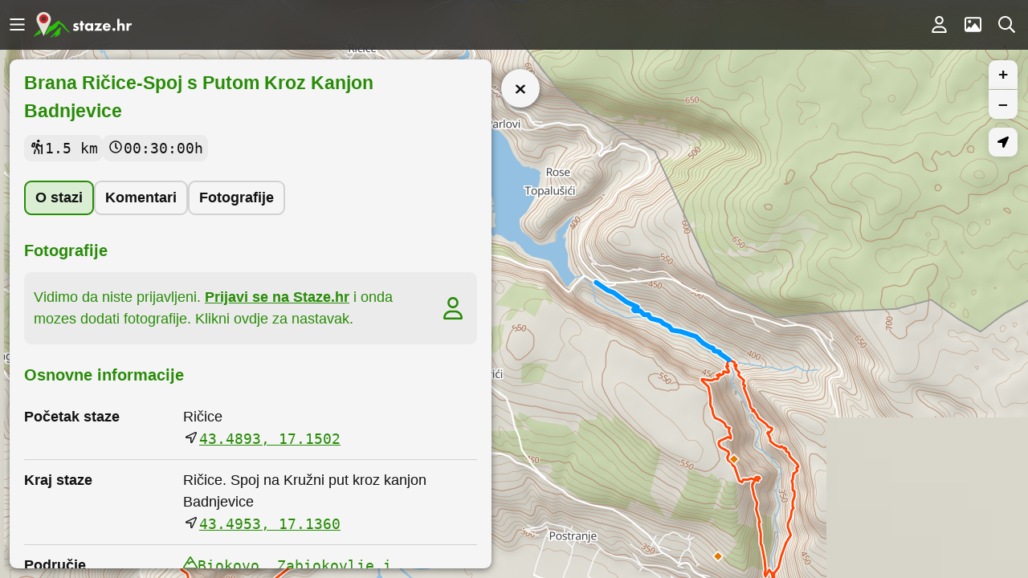

--- FILE ---
content_type: text/html
request_url: https://staze.hr/map/2/1589/1967-brana-ricice-spoj-s-putom-kroz-kanjon-badnjevice
body_size: 1556
content:
<!DOCTYPE html>
<html lang="en">
    <head>
        <meta charset="utf-8" />
        <meta
            name="viewport"
            content="width=device-width, initial-scale=1.0, maximum-scale=1.0, user-scalable=0"
        />
        <meta name="theme-color" content="#2f711a" />
        <base href="/" />

        <!--
      manifest.json provides metadata used when your web app is added to the
      homescreen on Android. See https://developers.google.com/web/fundamentals/engage-and-retain/web-app-manifest/
    -->
        <link rel="manifest" href="/manifest.json" />
        <link rel="shortcut icon" href="/favicon.png" />
        <link rel="icon" type="image/svg+xml" href="/favicon.svg" />
        <link rel="icon" type="image/png" href="/favicon.png" />
        <link rel="apple-touch-icon" href="/icons/icon-192x192.png" />

        <!-- Primary Meta Tags -->
        <title>Staze.hr</title>
        <meta
            name="title"
            content="Staze.hr - Sve planinarske staze Republike Hrvatske"
        />
        <meta
            name="description"
            content="Planinarske staze Republike Hrvatske na jednom mjestu. Sve planinarske staze, domovi, skloništa, obilaznice, karte i vodiči na jednom mjestu. Kreni na planinarenje!"
        />

        <!-- Open Graph / Facebook -->
        <meta property="og:type" content="website" />
        <meta property="og:url" content="https://staze.hr/" />
        <meta
            property="og:title"
            content="Staze.hr - Sve planinarske staze Republike Hrvatske"
        />
        <meta
            property="og:description"
            content="Planinarske staze Republike Hrvatske na jednom mjestu. Sve planinarske staze, domovi, skloništa, obilaznice, karte i vodiči na jednom mjestu. Kreni na planinarenje!"
        />
        <meta
            property="og:image"
            content="https://staze.hr/staze-promo-slika.jpg"
        />

        <!-- Twitter -->
        <meta property="twitter:card" content="summary_large_image" />
        <meta property="twitter:url" content="https://staze.hr/" />
        <meta
            property="twitter:title"
            content="Staze.hr - Sve planinarske staze Republike Hrvatske"
        />
        <meta
            property="twitter:description"
            content="Planinarske staze Republike Hrvatske na jednom mjestu. Sve planinarske staze, domovi, skloništa, obilaznice, karte i vodiči na jednom mjestu. Kreni na planinarenje!"
        />
        <meta
            property="twitter:image"
            content="https://staze.hr/staze-promo-slika.jpg"
        />

        <!--
      Notice the use of %PUBLIC_URL% in the tags above.
      It will be replaced with the URL of the `public` folder during the build.
      Only files inside the `public` folder can be referenced from the HTML.

      Unlike "/favicon.ico" or "favicon.ico", "/favicon.ico" will
      work correctly both with client-side routing and a non-root public URL.
      Learn how to configure a non-root public URL by running `npm run build`.
    -->
        <title>Staze.hr</title>

        <!-- Global site tag (gtag.js) - Google Analytics -->
        <script
            async
            src="https://www.googletagmanager.com/gtag/js?id=G-RPDW6H6XC4"
        ></script>
        <script>
            window.dataLayer = window.dataLayer || [];
            function gtag() {
                dataLayer.push(arguments);
            }
            gtag("js", new Date());

            gtag("config", "G-RPDW6H6XC4");
        </script>

        
      <script type="module" crossorigin src="/assets/index-82cfb44d.js"></script>
      <link rel="stylesheet" href="/assets/index-85ca88f1.css">
    </head>
    <body>
        <noscript> You need to enable JavaScript to run this app. </noscript>
        <main id="root"></main>
        <!--
      This HTML file is a template.
      If you open it directly in the browser, you will see an empty page.

      You can add webfonts, meta tags, or analytics to this file.
      The build step will place the bundled scripts into the <body> tag.

      To begin the development, run `npm start` or `yarn start`.
      To create a production bundle, use `npm run build` or `yarn build`.
    --><script defer src="https://static.cloudflareinsights.com/beacon.min.js/vcd15cbe7772f49c399c6a5babf22c1241717689176015" integrity="sha512-ZpsOmlRQV6y907TI0dKBHq9Md29nnaEIPlkf84rnaERnq6zvWvPUqr2ft8M1aS28oN72PdrCzSjY4U6VaAw1EQ==" data-cf-beacon='{"version":"2024.11.0","token":"4af196811f07463aac06fd6d0acd433a","r":1,"server_timing":{"name":{"cfCacheStatus":true,"cfEdge":true,"cfExtPri":true,"cfL4":true,"cfOrigin":true,"cfSpeedBrain":true},"location_startswith":null}}' crossorigin="anonymous"></script>
</body>
</html>


--- FILE ---
content_type: text/css
request_url: https://staze.hr/assets/index-85ca88f1.css
body_size: 11443
content:
@charset "UTF-8";._greetingModal_kqvh1_1{position:fixed;display:flex;align-items:flex-start;justify-content:center;top:0;left:0;bottom:0;right:0;overflow:auto;z-index:2;background-color:var(--backdrop-black)}._backdrop_kqvh1_15{position:absolute;height:100%;width:100%}._logo_kqvh1_21{background-color:#fff;border-radius:50%;border:4px solid var(white);width:64px;height:64px;margin:-48px auto 12px;padding:var(--padding-lg);box-shadow:var(--default-box-shadow);display:flex;align-content:center;justify-content:center}._logo_kqvh1_21 svg{width:100%}._closeIcon_kqvh1_38{width:42px;height:42px;border:none;position:absolute;top:var(--padding-md);right:var(--padding-md);background-color:var(--backdrop-black);padding:var(--padding);border-radius:50%;animation:_fadeIn_kqvh1_1 .5s ease}._closeIcon_kqvh1_38 svg path{fill:#fff}._modal_kqvh1_54{margin:60px auto 20px;color:#fff;text-align:center;max-width:500px;width:92%;box-sizing:border-box;z-index:2;animation:_fadeIn_kqvh1_1 .5s ease}._intro_kqvh1_65{font-size:120%;line-height:1.5;padding:var(--padding-lg) var(--padding-md);background-color:var(--staze-green-darker);border-radius:var(--default-border-radius);box-shadow:var(--default-box-shadow)}._guide_kqvh1_74{background-color:var(--backdrop-black);line-height:1.5;padding:var(--padding-md) var(--padding-lg);border-radius:var(--default-border-radius);-webkit-backdrop-filter:var(--default-backdrop-filter);backdrop-filter:var(--default-backdrop-filter)}._guide_kqvh1_74 p a{color:#fff;font-weight:700;border-bottom:1px solid}._graphics_kqvh1_87{display:flex;flex-direction:row;gap:var(--padding-lg);justify-content:center;margin:var(--padding-lg)}._graphics_kqvh1_87 img{border-radius:var(--default-border-radius);box-shadow:var(--default-box-shadow);border:2px solid var(--border-color)}._button_kqvh1_100{background-color:var(--staze-green-darker);border-radius:var(--button-border-radius);box-shadow:var(--default-box-shadow);color:#fff;border:none;padding:var(--padding-lg) var(--padding-xlg);margin:var(--padding-lg) auto var(--padding-md);cursor:pointer}@keyframes _fadeIn_kqvh1_1{0%{opacity:0;transform:translateY(20px)}to{opacity:1;transform:translateY(0)}}._mountain_qyh3p_1,._duration_qyh3p_2,._distance_qyh3p_3,._coordinates_qyh3p_4,._height_qyh3p_5,._pyhsicalDifficulty_qyh3p_6,._dateTime_qyh3p_7,._pyhsicalDifficultyDetails_qyh3p_8{display:flex;gap:var(--padding);align-items:center;min-height:24px;font-family:monospace}._mountain_qyh3p_1>label,._duration_qyh3p_2>label,._distance_qyh3p_3>label,._coordinates_qyh3p_4>label,._height_qyh3p_5>label,._pyhsicalDifficulty_qyh3p_6>label,._dateTime_qyh3p_7>label,._pyhsicalDifficultyDetails_qyh3p_8>label{display:flex}._mountain_qyh3p_1>span,._duration_qyh3p_2>span,._distance_qyh3p_3>span,._coordinates_qyh3p_4>span,._height_qyh3p_5>span,._pyhsicalDifficulty_qyh3p_6>span,._dateTime_qyh3p_7>span,._pyhsicalDifficultyDetails_qyh3p_8>span{width:20px;height:24px;display:flex;align-items:center;justify-content:center;align-self:flex-start}._mountain_qyh3p_1 svg,._duration_qyh3p_2 svg,._distance_qyh3p_3 svg,._coordinates_qyh3p_4 svg,._height_qyh3p_5 svg,._pyhsicalDifficulty_qyh3p_6 svg,._dateTime_qyh3p_7 svg,._pyhsicalDifficultyDetails_qyh3p_8 svg{fill:var(--color)}._isClickable_qyh3p_52 span svg{fill:var(--staze-green)}._mountain_qyh3p_1 span svg{width:18px}._duration_qyh3p_2 span svg{width:16px}._distance_qyh3p_3 span svg{width:14px}._pyhsicalDifficulty_qyh3p_6 span svg{width:17px}._coordinates_qyh3p_4 span svg{width:14px}._height_qyh3p_5 span svg{width:18px}._pyhsicalDifficultyDetails_qyh3p_8{flex-direction:column}._pyhsicalDifficultyMarker_qyh3p_84{width:100%;height:var(--padding);margin:0;display:flex;flex-direction:row;gap:var(--padding-sm)}._pyhsicalDifficultyMarkerIndicator_qyh3p_93{display:flex;height:100%;border-radius:var(--default-border-radius);background-color:var(--staze-blue);width:25%}._loader_135je_1{width:60px;margin:var(--padding-md) auto}._loader_135je_1 svg path{stroke:var(--color);fill:var(--off-white-darker);stroke-dasharray:10;animation:_dash_135je_1 5s linear infinite}@keyframes _dash_135je_1{to{stroke-dashoffset:1000}}._selectedPanelContent_iwj53_1{overflow:auto;line-height:1.5;height:100%}._selectedPanelContent_iwj53_1 h2{color:var(--staze-green);margin:var(--padding) 0 var(--padding-md);padding-right:var(--padding-xlg);font-size:130%}._selectedPanelContent_iwj53_1 h3{color:var(--staze-green);font-size:110%;font-weight:700;margin:var(--padding-md) 0 var(--padding-md)}._selectedPanelContent_iwj53_1 table{width:100%}._selectedPanelContent_iwj53_1 table th{padding:var(--padding-md) 0;width:33%}._selectedPanelContent_iwj53_1 table td,._selectedPanelContent_iwj53_1 p{overflow-wrap:break-word;word-wrap:break-word;-webkit-hyphens:auto;hyphens:auto;word-break:break-word}._selectedPanelContent_iwj53_1 details{border:2px solid var(--border-color);border-radius:var(--default-border-radius);padding:var(--padding) var(--padding-md);margin:var(--padding-md);cursor:pointer}._selectedPanelContent_iwj53_1 details summary{font-weight:700}._coreInfo_iwj53_48{margin-bottom:var(--padding-md)}._coreInfo_iwj53_48 ul{display:flex;flex-direction:row;flex-wrap:wrap;list-style:none;margin:0;padding:0;gap:0 var(--padding)}._coreInfo_iwj53_48,._additionalInfo_iwj53_62{padding:0}._coreInfo_iwj53_48 section,._additionalInfo_iwj53_62 section{padding:var(--padding) var(--padding-lg)}@media screen and (max-width: 768px){._additionalInfo_iwj53_62{height:0;overflow:hidden}}@media screen and (max-width: 768px){._additionalInfoVisible_iwj53_78{height:auto;overflow:unset}}._coreInfo_iwj53_48 ul{display:flex;gap:var(--padding) var(--padding);flex-wrap:wrap}._coreInfo_iwj53_48 ul li:not(:empty){padding:var(--padding-sm) var(--padding);background-color:var(--off-white-darker);border-radius:var(--default-border-radius)}._coreInfo_iwj53_48 ul li a{color:var(--color)}._fullWidthRoundedImage_iwj53_98{width:100%;height:auto;border-radius:var(--default-border-radius);box-shadow:var(--default-box-shadow);min-height:200px;min-width:100%;background:var(--off-white-darker)}@media (prefers-color-scheme: dark){._fullWidthRoundedImage_iwj53_98{filter:brightness(.85) grayscale(.15)}}._fullWidthRoundedImageWithDarkMode_iwj53_113{width:100%;height:auto;border-radius:var(--default-border-radius);box-shadow:var(--default-box-shadow);min-height:200px;min-width:100%;background:var(--off-white-darker)}@media (prefers-color-scheme: dark){._fullWidthRoundedImageWithDarkMode_iwj53_113{box-shadow:none;filter:invert(1) hue-rotate(210deg) brightness(1.25) grayscale(.5)}}._gpsWarning_iwj53_129{background-color:var(--staze-orange);border-radius:var(--default-border-radius);padding:var(--padding-lg)}._gpsWarning_iwj53_129 a{background-color:var(--staze-green);color:#fff;border-radius:var(--default-border-radius);padding:0 var(--padding)}._form_eq4sj_1{border:2px solid var(--border-color);border-radius:var(--default-border-radius);background-color:var(--off-white-brighter)}._form_eq4sj_1:hover{border-color:var(--staze-blue)}._label_eq4sj_11{display:grid;grid-template-columns:40px 1fr;gap:var(--padding);padding:var(--padding-md);align-items:center;cursor:pointer}._instructions_eq4sj_20{line-height:1.4;grid-column:span 2;border-top:1px solid var(--border-color);display:block;margin-top:var(--padding);padding:var(--padding-md) 0}._preview_eq4sj_29{padding:0 var(--padding-md) var(--padding-md)}._imageWrapper_eq4sj_33{width:100%;max-height:300px;display:flex;border:1px solid var(--border-color);border-radius:var(--default-border-radius);overflow:hidden;aspect-ratio:1;margin-bottom:var(--padding-md)}._imageWrapper_eq4sj_33 img{object-fit:cover;height:auto;width:100%}._buttons_eq4sj_50{border-top:1px solid var(--border-color);margin-top:var(--padding-lg);padding-top:var(--padding-lg);display:flex;gap:var(--padding);justify-content:space-between}._signIn_eq4sj_59{display:grid;grid-template-columns:1fr 30px;align-items:center;gap:var(--padding);background-color:var(--off-white-darker);border-radius:var(--default-border-radius);text-decoration:none;padding:0 var(--padding-md)}._signIn_eq4sj_59 strong{text-decoration:underline}._label_kgmz2_1{display:block;padding:var(--padding-md) 0 var(--padding);font-weight:700;cursor:pointer}._input_kgmz2_8{outline:none;border:2px solid var(--border-color);border-radius:var(--default-border-radius);background-color:var(--off-white-brighter);font-size:16px;line-height:36px;padding:var(--padding) var(--padding-md);box-sizing:border-box;transition:all .2s ease;width:100%;color:var(--color)}._input_kgmz2_8:focus{border-color:var(--staze-blue)}._error_kgmz2_25{color:#fff;background-color:var(--form-error-red);padding:var(--padding);border-radius:var(--default-border-radius)}.yarl__fullsize{height:100%;width:100%}.yarl__relative{position:relative}.yarl__portal{bottom:0;left:0;opacity:0;overflow:hidden;position:fixed;right:0;top:0;transition:opacity var(--yarl__fade_animation_duration,.25s) var(--yarl__fade_animation_timing_function,ease);z-index:var(--yarl__portal_zindex,9999)}.yarl__portal_open{opacity:1}.yarl__container{background-color:var(--yarl__container_background_color,var(--yarl__color_backdrop,#000));bottom:0;left:0;outline:none;overflow:hidden;overscroll-behavior:var(--yarl__controller_overscroll_behavior,contain);position:absolute;right:0;top:0;touch-action:var(--yarl__controller_touch_action,none);-webkit-user-select:none;-moz-user-select:none;user-select:none}.yarl__carousel{align-content:center;align-items:stretch;display:flex;flex:0 0 auto;height:100%;justify-content:center;opacity:var(--yarl__pull_opacity,1);transform:translate(var(--yarl__swipe_offset,0),var(--yarl__pull_offset,0));width:calc(100% + (var(--yarl__carousel_slides_count) - 1)*(100% + var(--yarl__carousel_spacing_px, 0)*1px + var(--yarl__carousel_spacing_percent, 0)*1%))}.yarl__carousel_with_slides{-moz-column-gap:calc(var(--yarl__carousel_spacing_px, 0)*1px + 100/(var(--yarl__carousel_slides_count)*100 + (var(--yarl__carousel_slides_count) - 1)*var(--yarl__carousel_spacing_percent, 0))*var(--yarl__carousel_spacing_percent, 0)*1%);column-gap:calc(var(--yarl__carousel_spacing_px, 0)*1px + 100/(var(--yarl__carousel_slides_count)*100 + (var(--yarl__carousel_slides_count) - 1)*var(--yarl__carousel_spacing_percent, 0))*var(--yarl__carousel_spacing_percent, 0)*1%)}.yarl__flex_center{align-content:center;align-items:center;display:flex;justify-content:center}.yarl__slide{flex:1;overflow:hidden;padding:calc(var(--yarl__carousel_padding_px, 0)*1px + 100/(var(--yarl__carousel_slides_count)*100 + (var(--yarl__carousel_slides_count) - 1)*var(--yarl__carousel_spacing_percent, 0))*var(--yarl__carousel_padding_percent, 0)*1%);position:relative}[dir=rtl] .yarl__slide{--yarl__direction:-1}.yarl__slide_image{max-height:100%;max-width:100%;-o-object-fit:contain;object-fit:contain;touch-action:var(--yarl__controller_touch_action,none);-moz-user-select:none;user-select:none;-webkit-user-select:none;-webkit-touch-callout:none}.yarl__slide_image_cover{height:100%;-o-object-fit:cover;object-fit:cover;width:100%}.yarl__slide_image_loading{opacity:0}@media screen and (min-width:800px){.yarl__slide_wrapper:not(.yarl__slide_wrapper_interactive) .yarl__slide_image{-webkit-backface-visibility:hidden;-webkit-transform:translateZ(0);-webkit-transform-style:preserve-3d}}.yarl__slide_placeholder{left:50%;line-height:0;position:absolute;top:50%;transform:translate(-50%) translateY(-50%)}.yarl__slide_loading{animation:yarl__delayed_fadein 1s linear;color:var(--yarl__slide_icon_loading_color,var(--yarl__color_button,hsla(0,0%,100%,.8)))}.yarl__slide_loading line{animation:yarl__stroke_opacity 1s linear infinite}.yarl__slide_loading line:first-of-type{animation-delay:-1.875s}.yarl__slide_loading line:nth-of-type(2){animation-delay:-1.75s}.yarl__slide_loading line:nth-of-type(3){animation-delay:-1.625s}.yarl__slide_loading line:nth-of-type(4){animation-delay:-1.5s}.yarl__slide_loading line:nth-of-type(5){animation-delay:-1.375s}.yarl__slide_loading line:nth-of-type(6){animation-delay:-1.25s}.yarl__slide_loading line:nth-of-type(7){animation-delay:-1.125s}.yarl__slide_loading line:nth-of-type(8){animation-delay:-1s}.yarl__slide_error{color:var(--yarl__slide_icon_error_color,red);height:var(--yarl__slide_icon_error_size,48px);width:var(--yarl__slide_icon_error_size,48px)}@media (prefers-reduced-motion){.yarl__portal,.yarl__slide{transition:unset}.yarl__slide_loading,.yarl__slide_loading line{animation:unset}}.yarl__toolbar{bottom:auto;display:flex;justify-content:flex-end;left:auto;padding:var(--yarl__toolbar_padding,8px);position:absolute;right:0;top:0}[dir=rtl] .yarl__toolbar{bottom:auto;left:0;right:auto;top:0}.yarl__icon{height:var(--yarl__icon_size,32px);width:var(--yarl__icon_size,32px)}.yarl__button{-webkit-appearance:none;-moz-appearance:none;appearance:none;background-color:var(--yarl__button_background_color,transparent);border:var(--yarl__button_border,0);color:var(--yarl__color_button,hsla(0,0%,100%,.8));cursor:pointer;filter:var(--yarl__button_filter,drop-shadow(2px 2px 2px rgba(0,0,0,.8)));line-height:0;margin:var(--yarl__button_margin,0);outline:none;padding:var(--yarl__button_padding,8px);-webkit-tap-highlight-color:transparent}.yarl__button:focus{color:var(--yarl__color_button_active,#fff)}.yarl__button:focus:not(:focus-visible){color:var(--yarl__color_button,hsla(0,0%,100%,.8))}.yarl__button:focus-visible{color:var(--yarl__color_button_active,#fff)}@media (hover:hover){.yarl__button:focus-visible:hover,.yarl__button:focus:hover,.yarl__button:hover{color:var(--yarl__color_button_active,#fff)}}.yarl__button:disabled{color:var(--yarl__color_button_disabled,hsla(0,0%,100%,.4));cursor:default}.yarl__navigation_next,.yarl__navigation_prev{padding:var(--yarl__navigation_button_padding,24px 16px);position:absolute;top:50%;transform:translateY(-50%)}.yarl__navigation_prev{left:0}[dir=rtl] .yarl__navigation_prev{left:unset;right:0;transform:translateY(-50%) rotate(180deg)}.yarl__navigation_next{right:0}[dir=rtl] .yarl__navigation_next{left:0;right:unset;transform:translateY(-50%) rotate(180deg)}.yarl__no_scroll{height:100%;overflow:hidden;overscroll-behavior:none}@keyframes yarl__delayed_fadein{0%{opacity:0}80%{opacity:0}to{opacity:1}}@keyframes yarl__stroke_opacity{0%{stroke-opacity:1}to{stroke-opacity:.125}}.yarl__slide_captions_container{background:var(--yarl__slide_captions_container_background,rgba(0,0,0,.5));left:var(--yarl__slide_captions_container_left,0);padding:var(--yarl__slide_captions_container_padding,16px);position:absolute;right:var(--yarl__slide_captions_container_right,0);-webkit-transform:translateZ(0)}.yarl__slide_title{color:var(--yarl__slide_title_color,#fff);font-size:var(--yarl__slide_title_font_size,125%);font-weight:var(--yarl__slide_title_font_weight,bolder);max-width:calc(100% - var(--yarl__toolbar_width, 0px));overflow:hidden;text-overflow:ellipsis;white-space:nowrap}.yarl__slide_title_container{top:var(--yarl__slide_title_container_top,0)}.yarl__slide_description{display:-webkit-box;-webkit-hyphens:auto;hyphens:auto;overflow:hidden;-webkit-box-orient:vertical;-webkit-line-clamp:var(--yarl__slide_description_max_lines,3);color:var(--yarl__slide_description_color,#fff);text-align:var(--yarl__slide_description_text_align,start)}.yarl__slide_description_container{bottom:var(--yarl__slide_description_container_bottom,0)}.yarl__counter{bottom:var(--yarl__counter_bottom,unset);color:var(--yarl__counter_color,var(--yarl__color_button,hsla(0,0%,100%,.8)));filter:var(--yarl__counter_filter,drop-shadow(2px 2px 2px rgba(0,0,0,.8)));left:var(--yarl__counter_left,0);line-height:var(--yarl__counter_line_height,var(--yarl__icon_size,32px));margin:var(--yarl__counter_margin,var(--yarl__toolbar_padding,8px));padding:var(--yarl__counter_padding,var(--yarl__button_padding,8px));position:var(--yarl__counter_position,absolute);right:var(--yarl__counter_right,unset);top:var(--yarl__counter_top,0);-webkit-user-select:var(--yarl__counter_user_select,none);-moz-user-select:var(--yarl__counter_user_select,none);user-select:var(--yarl__counter_user_select,none)}._imageGrid_1lchd_1{display:flex;flex-direction:row;flex-wrap:wrap;padding:0;list-style:none}@media screen and (max-width: 768px){._imageGrid_1lchd_1{grid-template-columns:1fr 1fr}}._image_1lchd_1{width:25%;padding:var(--padding-sm);box-sizing:border-box}._moreImages_1lchd_20{display:flex;justify-content:center;align-items:center;height:100%;width:100%;font-size:2em;color:#fff;cursor:pointer;position:absolute;top:0;left:0;background-color:var(--transparent-black)}._panel_1lchd_35{border:2px solid var(--border-color);border-radius:var(--default-border-radius);padding:var(--padding-md)}._imageWrapper_1lchd_41{width:100%;height:100%;display:flex;border:2px solid var(--border-color);border-radius:var(--default-border-radius);overflow:hidden;aspect-ratio:1;cursor:pointer;box-shadow:var(--default-box-shadow);position:relative}._imageWrapper_1lchd_41:hover{border-color:var(--staze-blue)}._imageWrapper_1lchd_41 img{object-fit:cover;height:auto;width:100%}._comments_4r3h6_1{display:flex;flex-direction:column;gap:var(--padding)}._comment_4r3h6_1{display:flex;flex-direction:column;margin-bottom:var(--padding-xlg)}._comment_4r3h6_1 p{margin:0;border-radius:var(--default-border-radius);padding:var(--padding-md);background-color:var(--off-white-brighter);box-shadow:var(--default-box-shadow)}._commentMeta_4r3h6_20{font-size:13px;padding:var(--padding);display:block;font-family:monospace}._commentActions_4r3h6_27{display:flex;align-items:center;gap:var(--padding);margin-top:var(--padding)}._noComments_4r3h6_34{text-align:center;font-style:italic;opacity:.5;padding:var(--padding-lg);margin:var(--padding-lg)}._noComments_4r3h6_34 svg{fill:var(--color)}._signIn_4r3h6_45{display:grid;grid-template-columns:1fr 30px;align-items:center;gap:var(--padding);background-color:var(--off-white-darker);border-radius:var(--default-border-radius);text-decoration:none;padding:0 var(--padding-md);margin:0 var(--padding-lg)}._signIn_4r3h6_45 strong{text-decoration:underline}._mapSelectionPanel_1i6u8_1{position:absolute;top:calc(var(--header-height) + var(--padding-md));bottom:var(--padding-md);left:var(--padding-md);padding:0;z-index:1;width:600px}@media screen and (max-width: 768px){._mapSelectionPanel_1i6u8_1{top:auto;width:auto;bottom:0;left:0;right:0;max-height:500px;transition:max-height .2s}}._mapSelectionPanelContent_1i6u8_22{display:flex;flex-direction:column;overflow:auto;word-break:normal;height:100%;background-color:var(--off-white);border-radius:var(--default-border-radius);box-shadow:var(--panel-box-shadow)}@media screen and (max-width: 768px){._mapSelectionPanelContent_1i6u8_22{border-radius:0}}._mapSelectionPanelExpanded_1i6u8_38{transform:translateZ(0)}@media screen and (max-width: 768px){._mapSelectionPanelExpanded_1i6u8_38{height:inherit;max-height:calc(100% - var(--header-height));left:0;right:0}._mapSelectionPanelExpanded_1i6u8_38 ._mapSelectionPanelContent_1i6u8_22{border-radius:0}._mapSelectionPanelExpanded_1i6u8_38 ._selectedPanelControls_1i6u8_51{top:var(--padding-md);flex-direction:column}}._selectedPanelControls_1i6u8_51{position:absolute;top:var(--padding-md);right:-60px;display:flex;flex-direction:column;gap:var(--padding-md)}@media screen and (max-width: 768px){._selectedPanelControls_1i6u8_51{right:var(--padding-md);top:-55px;transition:top .2s;flex-direction:row-reverse}}._selectedPanelFloatingButton_1i6u8_74{width:48px;height:48px;padding:var(--padding);display:block;background-color:var(--off-white);border-radius:50%;border:none;box-shadow:var(--panel-box-shadow)}._selectedPanelFloatingButton_1i6u8_74 svg{fill:var(--color);height:18px;margin-top:6px}._selectedPanelFloatingButton_1i6u8_74:disabled{opacity:.5}@media screen and (max-width: 768px){._selectedPanelFloatingButton_1i6u8_74{width:42px;height:42px}}._favoriteActive_1i6u8_99{background-color:var(--staze-red)}._favoriteActive_1i6u8_99 svg{fill:#fff}._mapSelectionPanelExpandButton_1i6u8_106{display:none}@media screen and (max-width: 768px){._mapSelectionPanelExpandButton_1i6u8_106{display:flex;align-items:center;gap:var(--padding-md);padding:var(--padding) var(--padding-lg);background-color:var(--off-white-darker);border:none;border-radius:0;color:var(--color)}._mapSelectionPanelExpandButton_1i6u8_106 svg{fill:var(--color);height:14px;width:14px}}._rotated_1i6u8_127{transform:rotate(180deg)}._homepage_1xdi9_1{position:absolute;height:100%;width:100%}._homepage_1xdi9_1+footer{visibility:hidden;display:none}._map_1xdi9_11{height:100%}._loadingIndicator_1xdi9_15{position:fixed;bottom:0;left:0;background:var(--staze-green);height:var(--padding-sm);z-index:2;animation-name:_loader-animation_1xdi9_1;animation-duration:3s;animation-iteration-count:infinite;animation-timing-function:ease-in-out;animation-delay:1s}@keyframes _loader-animation_1xdi9_1{0%{width:0%}50%{width:100%}to{width:0%}}._footer_1u79e_1{color:var(--footer-color);background-color:var(--footer-background-color);padding:var(--padding-xlg);text-align:left;display:flex;flex-direction:column;align-items:center}._footer_1u79e_1 p{line-height:1.5}._footer_1u79e_1 a{color:var(--footer-color)}._footer_1u79e_1 details{margin-bottom:var(--padding-md)}._footerSection_1u79e_20{max-width:var(--content-max-width);width:100%;margin:auto;margin-top:var(--padding-xlg)}._logo_1u79e_27{width:196px;margin:auto}._logo_1u79e_27 path:nth-child(1),._logo_1u79e_27 path:nth-child(2),._logo_1u79e_27 path:nth-child(3){fill:var(--staze-green)}._logo_1u79e_27 path:nth-child(4){fill:#dcdcdc}._logo_1u79e_27 path:nth-child(5){fill:red}._socialMediaMenu_1u79e_43{margin:0;padding:0;display:grid;grid-template-columns:1fr 1fr;gap:var(--padding)}._quickLinks_1u79e_51{display:flex;flex-wrap:wrap;list-style:none;padding:0;gap:var(--padding-md)}._socialMediaMenuItem_1u79e_59{list-style:none}._socialMediaMenuItem_1u79e_59 a{background-color:var(--off-white-darker);border-radius:var(--default-border-radius);padding:var(--padding-md);display:grid;grid-template-columns:36px 1fr;gap:var(--padding);align-items:center}._socialMediaMenuItem_1u79e_59 a span{color:var(--color)}._socialMediaMenuItem_1u79e_59 a svg{height:24px;fill:var(--color)}._areasList_1u79e_79{display:flex;flex-wrap:wrap;gap:var(--padding-md);margin:0;padding:0;list-style:none}._areaLink_1u79e_88{color:var(--footer-link-color)}._areaName_1u79e_92{margin:0;font-weight:400;font-size:small}._checkbox_ziiwb_1{display:flex;gap:var(--padding);cursor:pointer}._trailsFilter_gsapu_1{position:relative;width:100%;max-width:750px}._searchBox_gsapu_7{outline:none;border:2px solid var(--border-color);background-color:var(--off-white);border-radius:var(--default-border-radius);font-size:16px;line-height:36px;padding:var(--padding) var(--padding-md);box-sizing:border-box;transition:all .2s ease;width:100%;color:var(--color)}._searchBox_gsapu_7:focus{border-color:var(--staze-blue)}._configuration_gsapu_25{display:grid;padding:var(--padding);margin-top:var(--padding);gap:var(--padding-md);grid-template-rows:1fr 1fr;grid-template-columns:1fr 1fr}._results_gsapu_34{margin-top:var(--padding-sm)}._resultsList_gsapu_38{margin:0;padding:0;list-style:none}._resultsListItem_gsapu_44 button,._resultsListItem_gsapu_44 a{padding:var(--padding-lg);width:100%;text-align:left;background-color:transparent;font-weight:bolder;color:#fff}._resultsListItem_gsapu_44 button svg,._resultsListItem_gsapu_44 a svg{fill:#fff}._resultsListItem_gsapu_44 button b,._resultsListItem_gsapu_44 a b{font-weight:inherit;background-color:var(--staze-highlight)}._resultsListItem_gsapu_44+li{margin-top:var(--padding-md)}._resultListItemMeta_gsapu_66{margin:0;padding:0;font-weight:400;margin-top:var(--padding);list-style:none;display:flex;gap:var(--padding);flex-direction:row;flex-wrap:wrap;font-size:14px}._resultListItemMeta_gsapu_66 li:empty{display:none}._noResults_gsapu_82{text-align:center;padding:var(--padding-md);margin-top:var(--padding-lg);border-radius:var(--default-border-radius);background-color:var(--transparent-black)}._helpfulLinksPanel_gsapu_90{margin-top:var(--padding-sm)}._helpfulLinksPanelList_gsapu_94{padding:0;margin:0;list-style:none;display:flex;gap:var(--padding-lg);flex-wrap:wrap}._helpfulLinksPanelListItem_gsapu_103{color:var(--staze-green);cursor:pointer}._helpfulLinksPanelHeader_gsapu_108{padding:var(--padding-md) 0;margin:0;font-size:100%}._navigationMenu_lv573_1{display:flex;justify-content:space-between;align-items:center;gap:var(--padding);padding:var(--padding);padding-left:0;background-color:var(--header-background);-webkit-backdrop-filter:var(--default-backdrop-filter);backdrop-filter:var(--default-backdrop-filter);z-index:2;height:50px;position:absolute;top:0;left:0;right:0;color:#fff}._navigationGroup_lv573_19{display:flex;align-items:center}._menuIcon_lv573_24{background:transparent;border:none;display:block;width:42px;height:42px;justify-content:center;cursor:pointer;align-items:center;padding:3px 0 0}._menuIcon_lv573_24 svg{height:21px;width:21px;fill:#fff}._loggedInUser_lv573_42{display:block;margin-right:var(--padding);overflow:hidden;height:40px;width:40px;padding:0;background:transparent;border:none;cursor:pointer}._loggedInUser_lv573_42 img{width:32px;height:32px;margin-top:2px;border-radius:50%}._logo_lv573_60{display:flex;justify-content:center}._logo_lv573_60 svg{height:32px}._overlayDrawer_lv573_68{position:fixed;top:0;left:0;height:100%;z-index:2;margin:0;overflow:auto;width:100%;padding:var(--padding) var(--padding-lg);background-color:var(--backdrop-black);-webkit-backdrop-filter:var(--default-backdrop-filter);backdrop-filter:var(--default-backdrop-filter);display:flex;flex-direction:column;gap:var(--padding-md);box-sizing:border-box}._overlayDrawerContent_lv573_86{max-width:var(--content-max-width);margin:var(--padding-lg) auto;width:100%;color:#fff}._overlayDrawerContent_lv573_86 p{line-height:1.5}._overlayDrawerContent_lv573_86 a{color:var(--staze-green-bright)}._overlayDrawerContent_lv573_86 details{margin-bottom:var(--padding)}._overlayDrawerContentNarrowWrapper_lv573_102{max-width:var(--content-max-width-narrow);width:100%;margin:auto}._closeIcon_lv573_108{width:42px;height:42px;border:none;position:absolute;z-index:10;top:var(--padding-md);right:var(--padding-md);background-color:var(--backdrop-black);padding:var(--padding);border-radius:50%;cursor:pointer}._closeIcon_lv573_108 svg path{fill:#fff}._overlayMenu_lv573_125{margin:0;padding:0;display:flex;flex-wrap:wrap;list-style:none;gap:var(--padding-md)}._overlayDrawerLogo_lv573_134{width:200px}._socialMediaMenu_lv573_138{margin:0;padding:0;display:flex;flex-wrap:wrap;gap:var(--padding);margin-bottom:var(--padding-md)}._socialMediaMenuItem_lv573_147{list-style:none;flex-grow:1}._socialMediaMenuItem_lv573_147 a{background-color:var(--border-color);border-radius:var(--default-border-radius);border:1px solid;padding:var(--padding-md);display:grid;grid-template-columns:36px 1fr;gap:var(--padding);align-items:center}._socialMediaMenuItem_lv573_147 a span{color:#fff}._socialMediaMenuItem_lv573_147 a svg{height:24px;fill:#fff}/*! normalize.css v8.0.1 | MIT License | github.com/necolas/normalize.css */html{line-height:1.15;-webkit-text-size-adjust:100%}body{margin:0}main{display:block}h1{font-size:2em;margin:.67em 0}hr{box-sizing:content-box;height:0;overflow:visible}pre{font-family:monospace,monospace;font-size:1em}a{background-color:transparent}abbr[title]{border-bottom:none;text-decoration:underline;text-decoration:underline dotted}b,strong{font-weight:bolder}code,kbd,samp{font-family:monospace,monospace;font-size:1em}small{font-size:80%}sub,sup{font-size:75%;line-height:0;position:relative;vertical-align:baseline}sub{bottom:-.25em}sup{top:-.5em}img{border-style:none}button,input,optgroup,select,textarea{font-family:inherit;font-size:100%;line-height:1.15;margin:0}button,input{overflow:visible}button,select{text-transform:none}button,[type=button],[type=reset],[type=submit]{-webkit-appearance:button}button::-moz-focus-inner,[type=button]::-moz-focus-inner,[type=reset]::-moz-focus-inner,[type=submit]::-moz-focus-inner{border-style:none;padding:0}button:-moz-focusring,[type=button]:-moz-focusring,[type=reset]:-moz-focusring,[type=submit]:-moz-focusring{outline:1px dotted ButtonText}fieldset{padding:.35em .75em .625em}legend{box-sizing:border-box;color:inherit;display:table;max-width:100%;padding:0;white-space:normal}progress{vertical-align:baseline}textarea{overflow:auto}[type=checkbox],[type=radio]{box-sizing:border-box;padding:0}[type=number]::-webkit-inner-spin-button,[type=number]::-webkit-outer-spin-button{height:auto}[type=search]{-webkit-appearance:textfield;outline-offset:-2px}[type=search]::-webkit-search-decoration{-webkit-appearance:none}::-webkit-file-upload-button{-webkit-appearance:button;font:inherit}details{display:block}summary{display:list-item}template{display:none}[hidden]{display:none}:root,:host{--ol-background-color: white;--ol-accent-background-color: #F5F5F5;--ol-subtle-background-color: rgba(128, 128, 128, .25);--ol-partial-background-color: rgba(255, 255, 255, .75);--ol-foreground-color: #333333;--ol-subtle-foreground-color: #666666;--ol-brand-color: #00AAFF}.ol-box{box-sizing:border-box;border-radius:2px;border:1.5px solid var(--ol-background-color);background-color:var(--ol-partial-background-color)}.ol-mouse-position{top:8px;right:8px;position:absolute}.ol-scale-line{background:var(--ol-partial-background-color);border-radius:4px;bottom:8px;left:8px;padding:2px;position:absolute}.ol-scale-line-inner{border:1px solid var(--ol-subtle-foreground-color);border-top:none;color:var(--ol-foreground-color);font-size:10px;text-align:center;margin:1px;will-change:contents,width;transition:all .25s}.ol-scale-bar{position:absolute;bottom:8px;left:8px}.ol-scale-bar-inner{display:flex}.ol-scale-step-marker{width:1px;height:15px;background-color:var(--ol-foreground-color);float:right;z-index:10}.ol-scale-step-text{position:absolute;bottom:-5px;font-size:10px;z-index:11;color:var(--ol-foreground-color);text-shadow:-1.5px 0 var(--ol-partial-background-color),0 1.5px var(--ol-partial-background-color),1.5px 0 var(--ol-partial-background-color),0 -1.5px var(--ol-partial-background-color)}.ol-scale-text{position:absolute;font-size:12px;text-align:center;bottom:25px;color:var(--ol-foreground-color);text-shadow:-1.5px 0 var(--ol-partial-background-color),0 1.5px var(--ol-partial-background-color),1.5px 0 var(--ol-partial-background-color),0 -1.5px var(--ol-partial-background-color)}.ol-scale-singlebar{position:relative;height:10px;z-index:9;box-sizing:border-box;border:1px solid var(--ol-foreground-color)}.ol-scale-singlebar-even{background-color:var(--ol-subtle-foreground-color)}.ol-scale-singlebar-odd{background-color:var(--ol-background-color)}.ol-unsupported{display:none}.ol-viewport,.ol-unselectable{-webkit-touch-callout:none;-webkit-user-select:none;-moz-user-select:none;user-select:none;-webkit-tap-highlight-color:transparent}.ol-viewport canvas{all:unset;overflow:hidden}.ol-viewport{touch-action:pan-x pan-y}.ol-selectable{-webkit-touch-callout:default;-webkit-user-select:text;-moz-user-select:text;user-select:text}.ol-grabbing{cursor:-webkit-grabbing;cursor:-moz-grabbing;cursor:grabbing}.ol-grab{cursor:move;cursor:-webkit-grab;cursor:-moz-grab;cursor:grab}.ol-control{position:absolute;background-color:var(--ol-subtle-background-color);border-radius:4px}.ol-zoom{top:.5em;left:.5em}.ol-rotate{top:.5em;right:.5em;transition:opacity .25s linear,visibility 0s linear}.ol-rotate.ol-hidden{opacity:0;visibility:hidden;transition:opacity .25s linear,visibility 0s linear .25s}.ol-zoom-extent{top:4.643em;left:.5em}.ol-full-screen{right:.5em;top:.5em}.ol-control button{display:block;margin:1px;padding:0;color:var(--ol-subtle-foreground-color);font-weight:700;text-decoration:none;font-size:inherit;text-align:center;height:1.375em;width:1.375em;line-height:.4em;background-color:var(--ol-background-color);border:none;border-radius:2px}.ol-control button::-moz-focus-inner{border:none;padding:0}.ol-zoom-extent button{line-height:1.4em}.ol-compass{display:block;font-weight:400;will-change:transform}.ol-touch .ol-control button{font-size:1.5em}.ol-touch .ol-zoom-extent{top:5.5em}.ol-control button:hover,.ol-control button:focus{text-decoration:none;outline:1px solid var(--ol-subtle-foreground-color);color:var(--ol-foreground-color)}.ol-zoom .ol-zoom-in{border-radius:2px 2px 0 0}.ol-zoom .ol-zoom-out{border-radius:0 0 2px 2px}.ol-attribution{text-align:right;bottom:.5em;right:.5em;max-width:calc(100% - 1.3em);display:flex;flex-flow:row-reverse;align-items:center}.ol-attribution a{color:var(--ol-subtle-foreground-color);text-decoration:none}.ol-attribution ul{margin:0;padding:1px .5em;color:var(--ol-foreground-color);text-shadow:0 0 2px var(--ol-background-color);font-size:12px}.ol-attribution li{display:inline;list-style:none}.ol-attribution li:not(:last-child):after{content:" "}.ol-attribution img{max-height:2em;max-width:inherit;vertical-align:middle}.ol-attribution button{flex-shrink:0}.ol-attribution.ol-collapsed ul{display:none}.ol-attribution:not(.ol-collapsed){background:var(--ol-partial-background-color)}.ol-attribution.ol-uncollapsible{bottom:0;right:0;border-radius:4px 0 0}.ol-attribution.ol-uncollapsible img{margin-top:-.2em;max-height:1.6em}.ol-attribution.ol-uncollapsible button{display:none}.ol-zoomslider{top:4.5em;left:.5em;height:200px}.ol-zoomslider button{position:relative;height:10px}.ol-touch .ol-zoomslider{top:5.5em}.ol-overviewmap{left:.5em;bottom:.5em}.ol-overviewmap.ol-uncollapsible{bottom:0;left:0;border-radius:0 4px 0 0}.ol-overviewmap .ol-overviewmap-map,.ol-overviewmap button{display:block}.ol-overviewmap .ol-overviewmap-map{border:1px solid var(--ol-subtle-foreground-color);height:150px;width:150px}.ol-overviewmap:not(.ol-collapsed) button{bottom:0;left:0;position:absolute}.ol-overviewmap.ol-collapsed .ol-overviewmap-map,.ol-overviewmap.ol-uncollapsible button{display:none}.ol-overviewmap:not(.ol-collapsed){background:var(--ol-subtle-background-color)}.ol-overviewmap-box{border:1.5px dotted var(--ol-subtle-foreground-color)}.ol-overviewmap .ol-overviewmap-box:hover{cursor:move}.ol-overviewmap .ol-viewport:hover{cursor:pointer}:root{--content-max-width: 1200px;--content-max-width-narrow: 700px;--color: #111111;--padding-sm: 3px;--padding: 6px;--padding-md: 12px;--padding-lg: 18px;--padding-xlg: 36px;--header-height: 62px;--body-background: rgb(240, 240, 240);--border-color: rgba(0, 0, 0, .15);--border-color-white: rgba(255, 255, 255, .15);--staze-green: #288c07;--staze-green-bright: #5cdc32;--staze-green-darker: #195f02;--staze-orange: #eeb809;--staze-highlight: rgba(251, 255, 0, .5);--staze-blue: #1371eb;--staze-red: #c31b5e;--default-border-radius: 9px;--button-border-radius: 24px;--off-white-brighter: rgb(252, 252, 252);--off-white: rgb(245, 245, 245);--off-white-darker: rgb(235, 235, 235);--transparent-black: rgba(29, 29, 31, .72);--transparent-white: rgba(255, 255, 255, .85);--default-box-shadow: 0 2px 10px 0px rgba(0, 0, 0, .15);--panel-box-shadow: 0 2px 8px 0px rgba(0, 0, 0, .5);--input-box-shadow: 0 1px 3px 0px rgb(0, 0, 0, .35);--default-backdrop-filter: saturate(180%) blur(16px);--form-border: #454545;--form-border-radius: 5px;--form-error-red: #871e1e;--header-background: rgba(29, 29, 31, .8);--backdrop-black: rgba(5, 5, 5, .8);--footer-color: rgb(235, 235, 235);--footer-link-color: rgb(245, 245, 245);--footer-background-color: rgb(30, 30, 30);--tab-border-color: rgb(0, 0, 0, .15);--tab-selected-background-color: rgba(161, 222, 141, .34)}@media (prefers-color-scheme: dark){:root{--color: rgb(245, 245, 245);--border-color: rgba(255, 255, 255, .15);--staze-green: #60d13a;--staze-orange: #aa8a21;--staze-blue: #5c9ef5;--off-white-brighter: rgb(88, 88, 88);--off-white: rgb(52, 52, 52);--off-white-darker: rgb(31, 31, 31);--transparent-black: rgba(29, 29, 31, .42);--transparent-white: rgba(56, 56, 56, .85);--default-backdrop-filter: saturate(180%) blur(20px);--body-background: rgb(52, 52, 52);--tab-selected-background-color: rgba(108, 146, 96, .34)}}html,body{height:100%;margin:0;background-color:var(--body-background);overscroll-behavior:contain}body{font-size:18px;font-family:Arial,Helvetica,sans-serif;color:var(--color)}body a{color:var(--staze-green)}@media screen and (max-width: 768px){body{font-size:17px}}table{border-collapse:collapse}table tr+tr{border-top:1px solid var(--border-color)}table th,table td{text-align:left;vertical-align:top;padding:var(--padding-md)}footer{text-align:center;padding:var(--padding-lg)}footer img{max-width:100px;margin:var(--padding-lg)}button{color:#fff;background-color:var(--staze-green-darker);border:1px solid var(--staze-green-darker);border-radius:var(--button-border-radius);padding:var(--padding) var(--padding-md)}button:hover{background-color:var(--staze-green);color:#fff;cursor:pointer}button:hover svg{fill:#fff}@media (prefers-color-scheme: dark){button:hover{background-color:var(--staze-green-darker)}}button:disabled{opacity:.5;cursor:not-allowed;color:var(--color);border-color:var(--off-white-darker);background-color:var(--off-white-darker)}button:disabled svg{fill:var(--color)}button.withIcon{display:flex;align-items:center;gap:var(--padding)}button.secondary{background-color:transparent;color:var(--color);border-color:var(--color)}button.danger{background-color:var(--staze-red)}button.info{background-color:var(--staze-blue)}#map .ol-attribution{display:none}#map .ol-zoom,#map .ol-rotate,#map .ol-locate{background-color:transparent;padding:0}#map .ol-zoom button,#map .ol-rotate button,#map .ol-locate button{color:var(--color);border-radius:var(--default-border-radius);box-shadow:var(--default-box-shadow);background-color:var(--off-white);padding:var(--padding);width:36px;height:36px;font-size:21px;line-height:20px}#map .ol-zoom button:hover,#map .ol-zoom button:focus,#map .ol-zoom button:active,#map .ol-rotate button:hover,#map .ol-rotate button:focus,#map .ol-rotate button:active,#map .ol-locate button:hover,#map .ol-locate button:focus,#map .ol-locate button:active{cursor:pointer;outline:none}#map .ol-locate{top:calc(var(--header-height) + 8 * var(--padding-md));right:var(--padding-md)}#map .ol-locate button svg{fill:inherit;width:14px}#map .ol-locate.detecting{animation:.75s blink ease infinite;pointer-events:none}#map .ol-locate.detected button{background-color:var(--staze-blue);border-radius:50%}#map .ol-locate.detected svg{fill:#fff}@media (prefers-color-scheme: dark){#map .ol-locate button svg{fill:#fff}}@keyframes blink{0%,to{opacity:0}50%{opacity:1}}#map .ol-zoom{top:calc(var(--header-height) + var(--padding-md));left:unset;right:var(--padding-md)}@media screen and (max-width: 768px){#map .ol-zoom{right:var(--padding-md)}}#map .ol-zoom .ol-zoom-in{border-radius:var(--default-border-radius) var(--default-border-radius) 0 0}#map .ol-zoom .ol-zoom-out{border-radius:0 0 var(--default-border-radius) var(--default-border-radius)}@media (prefers-color-scheme: dark){#map .map-tiles{filter:invert(1) hue-rotate(210deg) brightness(1.15) grayscale(.45)}}.react-tabs__tab-list{display:flex;flex-direction:row;flex-wrap:wrap;list-style:none;margin:0 0 var(--padding) 0;padding:0;width:100%;font-weight:700;gap:var(--padding)}.react-tabs__tab{padding:var(--padding) var(--padding-md);position:relative;cursor:pointer;border:2px solid var(--border-color);border-radius:var(--default-border-radius)}.react-tabs__tab--selected{background-color:var(--tab-selected-background-color);border-color:var(--staze-green)}:root{--toastify-color-light: #fff;--toastify-color-dark: #121212;--toastify-color-info: #3498db;--toastify-color-success: #07bc0c;--toastify-color-warning: #f1c40f;--toastify-color-error: #e74c3c;--toastify-color-transparent: rgba(255, 255, 255, .7);--toastify-icon-color-info: var(--toastify-color-info);--toastify-icon-color-success: var(--toastify-color-success);--toastify-icon-color-warning: var(--toastify-color-warning);--toastify-icon-color-error: var(--toastify-color-error);--toastify-toast-width: 320px;--toastify-toast-offset: 16px;--toastify-toast-top: max(var(--toastify-toast-offset), env(safe-area-inset-top));--toastify-toast-right: max(var(--toastify-toast-offset), env(safe-area-inset-right));--toastify-toast-left: max(var(--toastify-toast-offset), env(safe-area-inset-left));--toastify-toast-bottom: max(var(--toastify-toast-offset), env(safe-area-inset-bottom));--toastify-toast-background: #fff;--toastify-toast-min-height: 64px;--toastify-toast-max-height: 800px;--toastify-toast-bd-radius: 6px;--toastify-font-family: sans-serif;--toastify-z-index: 9999;--toastify-text-color-light: #757575;--toastify-text-color-dark: #fff;--toastify-text-color-info: #fff;--toastify-text-color-success: #fff;--toastify-text-color-warning: #fff;--toastify-text-color-error: #fff;--toastify-spinner-color: #616161;--toastify-spinner-color-empty-area: #e0e0e0;--toastify-color-progress-light: linear-gradient( to right, #4cd964, #5ac8fa, #007aff, #34aadc, #5856d6, #ff2d55 );--toastify-color-progress-dark: #bb86fc;--toastify-color-progress-info: var(--toastify-color-info);--toastify-color-progress-success: var(--toastify-color-success);--toastify-color-progress-warning: var(--toastify-color-warning);--toastify-color-progress-error: var(--toastify-color-error);--toastify-color-progress-bgo: .2}.Toastify__toast-container{z-index:var(--toastify-z-index);-webkit-transform:translate3d(0,0,var(--toastify-z-index));position:fixed;padding:4px;width:var(--toastify-toast-width);box-sizing:border-box;color:#fff}.Toastify__toast-container--top-left{top:var(--toastify-toast-top);left:var(--toastify-toast-left)}.Toastify__toast-container--top-center{top:var(--toastify-toast-top);left:50%;transform:translate(-50%)}.Toastify__toast-container--top-right{top:var(--toastify-toast-top);right:var(--toastify-toast-right)}.Toastify__toast-container--bottom-left{bottom:var(--toastify-toast-bottom);left:var(--toastify-toast-left)}.Toastify__toast-container--bottom-center{bottom:var(--toastify-toast-bottom);left:50%;transform:translate(-50%)}.Toastify__toast-container--bottom-right{bottom:var(--toastify-toast-bottom);right:var(--toastify-toast-right)}@media only screen and (max-width : 480px){.Toastify__toast-container{width:100vw;padding:0;left:env(safe-area-inset-left);margin:0}.Toastify__toast-container--top-left,.Toastify__toast-container--top-center,.Toastify__toast-container--top-right{top:env(safe-area-inset-top);transform:translate(0)}.Toastify__toast-container--bottom-left,.Toastify__toast-container--bottom-center,.Toastify__toast-container--bottom-right{bottom:env(safe-area-inset-bottom);transform:translate(0)}.Toastify__toast-container--rtl{right:env(safe-area-inset-right);left:initial}}.Toastify__toast{--y: 0;position:relative;-ms-touch-action:none;touch-action:none;min-height:var(--toastify-toast-min-height);box-sizing:border-box;margin-bottom:1rem;padding:8px;border-radius:var(--toastify-toast-bd-radius);box-shadow:0 4px 12px #0000001a;display:-ms-flexbox;display:flex;-ms-flex-pack:justify;justify-content:space-between;max-height:var(--toastify-toast-max-height);font-family:var(--toastify-font-family);cursor:default;direction:ltr;z-index:0;overflow:hidden}.Toastify__toast--stacked{position:absolute;width:100%;transform:translate3d(0,var(--y),0) scale(var(--s));transition:transform .3s}.Toastify__toast--stacked[data-collapsed] .Toastify__toast-body,.Toastify__toast--stacked[data-collapsed] .Toastify__close-button{transition:opacity .1s}.Toastify__toast--stacked[data-collapsed=false]{overflow:visible}.Toastify__toast--stacked[data-collapsed=true]:not(:last-child)>*{opacity:0}.Toastify__toast--stacked:after{content:"";position:absolute;left:0;right:0;height:calc(var(--g) * 1px);bottom:100%}.Toastify__toast--stacked[data-pos=top]{top:0}.Toastify__toast--stacked[data-pos=bot]{bottom:0}.Toastify__toast--stacked[data-pos=bot].Toastify__toast--stacked:before{transform-origin:top}.Toastify__toast--stacked[data-pos=top].Toastify__toast--stacked:before{transform-origin:bottom}.Toastify__toast--stacked:before{content:"";position:absolute;left:0;right:0;bottom:0;height:100%;transform:scaleY(3);z-index:-1}.Toastify__toast--rtl{direction:rtl}.Toastify__toast--close-on-click{cursor:pointer}.Toastify__toast-body{margin:auto 0;-ms-flex:1 1 auto;flex:1 1 auto;padding:6px;display:-ms-flexbox;display:flex;-ms-flex-align:center;align-items:center}.Toastify__toast-body>div:last-child{word-break:break-word;-ms-flex:1;flex:1}.Toastify__toast-icon{-webkit-margin-end:10px;margin-inline-end:10px;width:20px;-ms-flex-negative:0;flex-shrink:0;display:-ms-flexbox;display:flex}.Toastify--animate{animation-fill-mode:both;animation-duration:.5s}.Toastify--animate-icon{animation-fill-mode:both;animation-duration:.3s}@media only screen and (max-width : 480px){.Toastify__toast{margin-bottom:0;border-radius:0}}.Toastify__toast-theme--dark{background:var(--toastify-color-dark);color:var(--toastify-text-color-dark)}.Toastify__toast-theme--light,.Toastify__toast-theme--colored.Toastify__toast--default{background:var(--toastify-color-light);color:var(--toastify-text-color-light)}.Toastify__toast-theme--colored.Toastify__toast--info{color:var(--toastify-text-color-info);background:var(--toastify-color-info)}.Toastify__toast-theme--colored.Toastify__toast--success{color:var(--toastify-text-color-success);background:var(--toastify-color-success)}.Toastify__toast-theme--colored.Toastify__toast--warning{color:var(--toastify-text-color-warning);background:var(--toastify-color-warning)}.Toastify__toast-theme--colored.Toastify__toast--error{color:var(--toastify-text-color-error);background:var(--toastify-color-error)}.Toastify__progress-bar-theme--light{background:var(--toastify-color-progress-light)}.Toastify__progress-bar-theme--dark{background:var(--toastify-color-progress-dark)}.Toastify__progress-bar--info{background:var(--toastify-color-progress-info)}.Toastify__progress-bar--success{background:var(--toastify-color-progress-success)}.Toastify__progress-bar--warning{background:var(--toastify-color-progress-warning)}.Toastify__progress-bar--error{background:var(--toastify-color-progress-error)}.Toastify__progress-bar-theme--colored.Toastify__progress-bar--info,.Toastify__progress-bar-theme--colored.Toastify__progress-bar--success,.Toastify__progress-bar-theme--colored.Toastify__progress-bar--warning,.Toastify__progress-bar-theme--colored.Toastify__progress-bar--error{background:var(--toastify-color-transparent)}.Toastify__close-button{color:#fff;background:transparent;outline:none;border:none;padding:0;cursor:pointer;opacity:.7;transition:.3s ease;-ms-flex-item-align:start;align-self:flex-start;z-index:1}.Toastify__close-button--light{color:#000;opacity:.3}.Toastify__close-button>svg{fill:currentColor;height:16px;width:14px}.Toastify__close-button:hover,.Toastify__close-button:focus{opacity:1}@keyframes Toastify__trackProgress{0%{transform:scaleX(1)}to{transform:scaleX(0)}}.Toastify__progress-bar{position:absolute;bottom:0;left:0;width:100%;height:100%;z-index:var(--toastify-z-index);opacity:.7;transform-origin:left;border-bottom-left-radius:var(--toastify-toast-bd-radius)}.Toastify__progress-bar--animated{animation:Toastify__trackProgress linear 1 forwards}.Toastify__progress-bar--controlled{transition:transform .2s}.Toastify__progress-bar--rtl{right:0;left:initial;transform-origin:right;border-bottom-left-radius:initial;border-bottom-right-radius:var(--toastify-toast-bd-radius)}.Toastify__progress-bar--wrp{position:absolute;bottom:0;left:0;width:100%;height:5px;border-bottom-left-radius:var(--toastify-toast-bd-radius)}.Toastify__progress-bar--wrp[data-hidden=true]{opacity:0}.Toastify__progress-bar--bg{opacity:var(--toastify-color-progress-bgo);width:100%;height:100%}.Toastify__spinner{width:20px;height:20px;box-sizing:border-box;border:2px solid;border-radius:100%;border-color:var(--toastify-spinner-color-empty-area);border-right-color:var(--toastify-spinner-color);animation:Toastify__spin .65s linear infinite}@keyframes Toastify__bounceInRight{0%,60%,75%,90%,to{animation-timing-function:cubic-bezier(.215,.61,.355,1)}0%{opacity:0;transform:translate3d(3000px,0,0)}60%{opacity:1;transform:translate3d(-25px,0,0)}75%{transform:translate3d(10px,0,0)}90%{transform:translate3d(-5px,0,0)}to{transform:none}}@keyframes Toastify__bounceOutRight{20%{opacity:1;transform:translate3d(-20px,var(--y),0)}to{opacity:0;transform:translate3d(2000px,var(--y),0)}}@keyframes Toastify__bounceInLeft{0%,60%,75%,90%,to{animation-timing-function:cubic-bezier(.215,.61,.355,1)}0%{opacity:0;transform:translate3d(-3000px,0,0)}60%{opacity:1;transform:translate3d(25px,0,0)}75%{transform:translate3d(-10px,0,0)}90%{transform:translate3d(5px,0,0)}to{transform:none}}@keyframes Toastify__bounceOutLeft{20%{opacity:1;transform:translate3d(20px,var(--y),0)}to{opacity:0;transform:translate3d(-2000px,var(--y),0)}}@keyframes Toastify__bounceInUp{0%,60%,75%,90%,to{animation-timing-function:cubic-bezier(.215,.61,.355,1)}0%{opacity:0;transform:translate3d(0,3000px,0)}60%{opacity:1;transform:translate3d(0,-20px,0)}75%{transform:translate3d(0,10px,0)}90%{transform:translate3d(0,-5px,0)}to{transform:translateZ(0)}}@keyframes Toastify__bounceOutUp{20%{transform:translate3d(0,calc(var(--y) - 10px),0)}40%,45%{opacity:1;transform:translate3d(0,calc(var(--y) + 20px),0)}to{opacity:0;transform:translate3d(0,-2000px,0)}}@keyframes Toastify__bounceInDown{0%,60%,75%,90%,to{animation-timing-function:cubic-bezier(.215,.61,.355,1)}0%{opacity:0;transform:translate3d(0,-3000px,0)}60%{opacity:1;transform:translate3d(0,25px,0)}75%{transform:translate3d(0,-10px,0)}90%{transform:translate3d(0,5px,0)}to{transform:none}}@keyframes Toastify__bounceOutDown{20%{transform:translate3d(0,calc(var(--y) - 10px),0)}40%,45%{opacity:1;transform:translate3d(0,calc(var(--y) + 20px),0)}to{opacity:0;transform:translate3d(0,2000px,0)}}.Toastify__bounce-enter--top-left,.Toastify__bounce-enter--bottom-left{animation-name:Toastify__bounceInLeft}.Toastify__bounce-enter--top-right,.Toastify__bounce-enter--bottom-right{animation-name:Toastify__bounceInRight}.Toastify__bounce-enter--top-center{animation-name:Toastify__bounceInDown}.Toastify__bounce-enter--bottom-center{animation-name:Toastify__bounceInUp}.Toastify__bounce-exit--top-left,.Toastify__bounce-exit--bottom-left{animation-name:Toastify__bounceOutLeft}.Toastify__bounce-exit--top-right,.Toastify__bounce-exit--bottom-right{animation-name:Toastify__bounceOutRight}.Toastify__bounce-exit--top-center{animation-name:Toastify__bounceOutUp}.Toastify__bounce-exit--bottom-center{animation-name:Toastify__bounceOutDown}@keyframes Toastify__zoomIn{0%{opacity:0;transform:scale3d(.3,.3,.3)}50%{opacity:1}}@keyframes Toastify__zoomOut{0%{opacity:1}50%{opacity:0;transform:translate3d(0,var(--y),0) scale3d(.3,.3,.3)}to{opacity:0}}.Toastify__zoom-enter{animation-name:Toastify__zoomIn}.Toastify__zoom-exit{animation-name:Toastify__zoomOut}@keyframes Toastify__flipIn{0%{transform:perspective(400px) rotateX(90deg);animation-timing-function:ease-in;opacity:0}40%{transform:perspective(400px) rotateX(-20deg);animation-timing-function:ease-in}60%{transform:perspective(400px) rotateX(10deg);opacity:1}80%{transform:perspective(400px) rotateX(-5deg)}to{transform:perspective(400px)}}@keyframes Toastify__flipOut{0%{transform:translate3d(0,var(--y),0) perspective(400px)}30%{transform:translate3d(0,var(--y),0) perspective(400px) rotateX(-20deg);opacity:1}to{transform:translate3d(0,var(--y),0) perspective(400px) rotateX(90deg);opacity:0}}.Toastify__flip-enter{animation-name:Toastify__flipIn}.Toastify__flip-exit{animation-name:Toastify__flipOut}@keyframes Toastify__slideInRight{0%{transform:translate3d(110%,0,0);visibility:visible}to{transform:translate3d(0,var(--y),0)}}@keyframes Toastify__slideInLeft{0%{transform:translate3d(-110%,0,0);visibility:visible}to{transform:translate3d(0,var(--y),0)}}@keyframes Toastify__slideInUp{0%{transform:translate3d(0,110%,0);visibility:visible}to{transform:translate3d(0,var(--y),0)}}@keyframes Toastify__slideInDown{0%{transform:translate3d(0,-110%,0);visibility:visible}to{transform:translate3d(0,var(--y),0)}}@keyframes Toastify__slideOutRight{0%{transform:translate3d(0,var(--y),0)}to{visibility:hidden;transform:translate3d(110%,var(--y),0)}}@keyframes Toastify__slideOutLeft{0%{transform:translate3d(0,var(--y),0)}to{visibility:hidden;transform:translate3d(-110%,var(--y),0)}}@keyframes Toastify__slideOutDown{0%{transform:translate3d(0,var(--y),0)}to{visibility:hidden;transform:translate3d(0,500px,0)}}@keyframes Toastify__slideOutUp{0%{transform:translate3d(0,var(--y),0)}to{visibility:hidden;transform:translate3d(0,-500px,0)}}.Toastify__slide-enter--top-left,.Toastify__slide-enter--bottom-left{animation-name:Toastify__slideInLeft}.Toastify__slide-enter--top-right,.Toastify__slide-enter--bottom-right{animation-name:Toastify__slideInRight}.Toastify__slide-enter--top-center{animation-name:Toastify__slideInDown}.Toastify__slide-enter--bottom-center{animation-name:Toastify__slideInUp}.Toastify__slide-exit--top-left,.Toastify__slide-exit--bottom-left{animation-name:Toastify__slideOutLeft;animation-timing-function:ease-in;animation-duration:.3s}.Toastify__slide-exit--top-right,.Toastify__slide-exit--bottom-right{animation-name:Toastify__slideOutRight;animation-timing-function:ease-in;animation-duration:.3s}.Toastify__slide-exit--top-center{animation-name:Toastify__slideOutUp;animation-timing-function:ease-in;animation-duration:.3s}.Toastify__slide-exit--bottom-center{animation-name:Toastify__slideOutDown;animation-timing-function:ease-in;animation-duration:.3s}@keyframes Toastify__spin{0%{transform:rotate(0)}to{transform:rotate(360deg)}}.about{margin:var(--padding-xlg) auto;max-width:700px;padding:var(--padding-xlg);line-height:1.5}._area_14d8t_2{max-width:var(--content-max-width);margin:var(--padding) auto;padding:var(--header-height) var(--padding)}._breadcrumbs_14d8t_8{display:flex;gap:var(--padding);padding:0;margin:0;list-style:none}._crumb_14d8t_16+._crumb_14d8t_16:before{padding:8px;content:"»"}._areaContent_14d8t_21{display:flex;flex-direction:column;gap:var(--padding);padding:var(--padding-md)}._trailGrid_14d8t_28{display:grid;grid-template-columns:1fr;list-style:none;gap:var(--padding-lg);background-color:var(--off-white-darker);border-radius:var(--default-border-radius)}._trail_14d8t_28{display:grid;grid-template-columns:minmax(100px,300px) 1fr;gap:var(--padding-lg);padding:var(--padding-md);border-radius:var(--default-border-radius);box-shadow:var(--default-box-shadow);background-color:var(--off-white)}@media screen and (max-width: 768px){._trail_14d8t_28{grid-template-columns:1fr}}._trailMeta_14d8t_52{display:grid;grid-template-columns:repeat(auto-fit,200px);gap:var(--padding-md);flex-wrap:wrap;list-style:none;padding:0;margin:0}._trailMetaLabel_14d8t_62{display:block;font-weight:700;margin-bottom:var(--padding)}._emptyTrailImage_14d8t_68{margin:auto;display:block;width:80px;filter:grayscale(.8) opacity(.2)}._trailImage_14d8t_75{width:300px;height:200px;object-fit:cover;border-radius:var(--default-border-radius);box-shadow:var(--default-box-shadow)}@media (prefers-color-scheme: dark){._trailImage_14d8t_75{box-shadow:none;filter:invert(1) hue-rotate(210deg) brightness(1.25) grayscale(.5)}}@media screen and (max-width: 768px){._trailImage_14d8t_75{width:100%;height:200px}}._areas_12xxu_1{max-width:var(--content-max-width);margin:var(--padding) auto;padding:var(--padding-md)}._areasList_12xxu_7{display:grid;grid-template-columns:1fr 1fr 1fr;gap:var(--padding-lg);background-color:var(--off-white-darker);border-radius:var(--default-border-radius)}@media screen and (max-width: 768px){._areasList_12xxu_7{grid-template-columns:1fr 1fr}}.privacy{word-break:break-word;max-width:var(--content-max-width-narrow);width:100%;margin:var(--padding) auto;padding:var(--header-height) var(--padding-lg);box-sizing:border-box}._knowledgeBase_10q6y_1{margin:var(--padding-xlg) auto;max-width:var(--content-max-width);padding:var(--padding-xlg);line-height:1.5}._knowledgeBaseItem_10q6y_8{margin-bottom:var(--padding-md);padding-bottom:var(--padding-md);border-bottom:1px solid var(--border-color)}._knowledgeBaseItem_10q6y_8 h2{margin:var(--padding-md) 0}._markdown_1k5im_1 img{max-width:100%}._knowledgeBaseItem_1ad3e_1,._mediaFeed_ljh8n_1{margin:var(--padding-xlg) auto;max-width:var(--content-max-width);padding:var(--padding-xlg);line-height:1.5}._mediaGrid_ljh8n_8{display:grid;grid-template-columns:1fr 1fr 1fr 1fr;gap:var(--padding-xlg)}@media screen and (max-width: 768px){._mediaGrid_ljh8n_8{grid-template-columns:1fr 1fr}}._imageWrapper_ljh8n_19{width:100%;display:flex;border:2px solid var(--border-color);border-radius:var(--default-border-radius);overflow:hidden;aspect-ratio:1;cursor:pointer;box-shadow:var(--default-box-shadow)}._imageWrapper_ljh8n_19:hover{border-color:var(--staze-blue)}._imageWrapper_ljh8n_19 img{object-fit:cover;height:auto;width:100%}._loadMore_ljh8n_40{display:block;width:100%;padding:var(--padding-lg);margin-top:var(--padding-xlg)}


--- FILE ---
content_type: text/javascript
request_url: https://staze.hr/assets/index-82cfb44d.js
body_size: 257684
content:
var V3=Object.defineProperty;var $3=(t,e,n)=>e in t?V3(t,e,{enumerable:!0,configurable:!0,writable:!0,value:n}):t[e]=n;var Ae=(t,e,n)=>($3(t,typeof e!="symbol"?e+"":e,n),n);function G3(t,e){for(var n=0;n<e.length;n++){const i=e[n];if(typeof i!="string"&&!Array.isArray(i)){for(const r in i)if(r!=="default"&&!(r in t)){const s=Object.getOwnPropertyDescriptor(i,r);s&&Object.defineProperty(t,r,s.get?s:{enumerable:!0,get:()=>i[r]})}}}return Object.freeze(Object.defineProperty(t,Symbol.toStringTag,{value:"Module"}))}(function(){const e=document.createElement("link").relList;if(e&&e.supports&&e.supports("modulepreload"))return;for(const r of document.querySelectorAll('link[rel="modulepreload"]'))i(r);new MutationObserver(r=>{for(const s of r)if(s.type==="childList")for(const o of s.addedNodes)o.tagName==="LINK"&&o.rel==="modulepreload"&&i(o)}).observe(document,{childList:!0,subtree:!0});function n(r){const s={};return r.integrity&&(s.integrity=r.integrity),r.referrerPolicy&&(s.referrerPolicy=r.referrerPolicy),r.crossOrigin==="use-credentials"?s.credentials="include":r.crossOrigin==="anonymous"?s.credentials="omit":s.credentials="same-origin",s}function i(r){if(r.ep)return;r.ep=!0;const s=n(r);fetch(r.href,s)}})();var b0=typeof globalThis<"u"?globalThis:typeof window<"u"?window:typeof global<"u"?global:typeof self<"u"?self:{};function fl(t){return t&&t.__esModule&&Object.prototype.hasOwnProperty.call(t,"default")?t.default:t}var G2={exports:{}},$h={},W2={exports:{}},xe={};/**
 * @license React
 * react.production.min.js
 *
 * Copyright (c) Facebook, Inc. and its affiliates.
 *
 * This source code is licensed under the MIT license found in the
 * LICENSE file in the root directory of this source tree.
 */var au=Symbol.for("react.element"),W3=Symbol.for("react.portal"),H3=Symbol.for("react.fragment"),X3=Symbol.for("react.strict_mode"),Y3=Symbol.for("react.profiler"),K3=Symbol.for("react.provider"),Z3=Symbol.for("react.context"),q3=Symbol.for("react.forward_ref"),Q3=Symbol.for("react.suspense"),J3=Symbol.for("react.memo"),ek=Symbol.for("react.lazy"),P0=Symbol.iterator;function tk(t){return t===null||typeof t!="object"?null:(t=P0&&t[P0]||t["@@iterator"],typeof t=="function"?t:null)}var H2={isMounted:function(){return!1},enqueueForceUpdate:function(){},enqueueReplaceState:function(){},enqueueSetState:function(){}},X2=Object.assign,Y2={};function gl(t,e,n){this.props=t,this.context=e,this.refs=Y2,this.updater=n||H2}gl.prototype.isReactComponent={};gl.prototype.setState=function(t,e){if(typeof t!="object"&&typeof t!="function"&&t!=null)throw Error("setState(...): takes an object of state variables to update or a function which returns an object of state variables.");this.updater.enqueueSetState(this,t,e,"setState")};gl.prototype.forceUpdate=function(t){this.updater.enqueueForceUpdate(this,t,"forceUpdate")};function K2(){}K2.prototype=gl.prototype;function qp(t,e,n){this.props=t,this.context=e,this.refs=Y2,this.updater=n||H2}var Qp=qp.prototype=new K2;Qp.constructor=qp;X2(Qp,gl.prototype);Qp.isPureReactComponent=!0;var A0=Array.isArray,Z2=Object.prototype.hasOwnProperty,Jp={current:null},q2={key:!0,ref:!0,__self:!0,__source:!0};function Q2(t,e,n){var i,r={},s=null,o=null;if(e!=null)for(i in e.ref!==void 0&&(o=e.ref),e.key!==void 0&&(s=""+e.key),e)Z2.call(e,i)&&!q2.hasOwnProperty(i)&&(r[i]=e[i]);var l=arguments.length-2;if(l===1)r.children=n;else if(1<l){for(var a=Array(l),u=0;u<l;u++)a[u]=arguments[u+2];r.children=a}if(t&&t.defaultProps)for(i in l=t.defaultProps,l)r[i]===void 0&&(r[i]=l[i]);return{$$typeof:au,type:t,key:s,ref:o,props:r,_owner:Jp.current}}function nk(t,e){return{$$typeof:au,type:t.type,key:e,ref:t.ref,props:t.props,_owner:t._owner}}function em(t){return typeof t=="object"&&t!==null&&t.$$typeof===au}function ik(t){var e={"=":"=0",":":"=2"};return"$"+t.replace(/[=:]/g,function(n){return e[n]})}var j0=/\/+/g;function Bd(t,e){return typeof t=="object"&&t!==null&&t.key!=null?ik(""+t.key):e.toString(36)}function xc(t,e,n,i,r){var s=typeof t;(s==="undefined"||s==="boolean")&&(t=null);var o=!1;if(t===null)o=!0;else switch(s){case"string":case"number":o=!0;break;case"object":switch(t.$$typeof){case au:case W3:o=!0}}if(o)return o=t,r=r(o),t=i===""?"."+Bd(o,0):i,A0(r)?(n="",t!=null&&(n=t.replace(j0,"$&/")+"/"),xc(r,e,n,"",function(u){return u})):r!=null&&(em(r)&&(r=nk(r,n+(!r.key||o&&o.key===r.key?"":(""+r.key).replace(j0,"$&/")+"/")+t)),e.push(r)),1;if(o=0,i=i===""?".":i+":",A0(t))for(var l=0;l<t.length;l++){s=t[l];var a=i+Bd(s,l);o+=xc(s,e,n,a,r)}else if(a=tk(t),typeof a=="function")for(t=a.call(t),l=0;!(s=t.next()).done;)s=s.value,a=i+Bd(s,l++),o+=xc(s,e,n,a,r);else if(s==="object")throw e=String(t),Error("Objects are not valid as a React child (found: "+(e==="[object Object]"?"object with keys {"+Object.keys(t).join(", ")+"}":e)+"). If you meant to render a collection of children, use an array instead.");return o}function Du(t,e,n){if(t==null)return t;var i=[],r=0;return xc(t,i,"","",function(s){return e.call(n,s,r++)}),i}function rk(t){if(t._status===-1){var e=t._result;e=e(),e.then(function(n){(t._status===0||t._status===-1)&&(t._status=1,t._result=n)},function(n){(t._status===0||t._status===-1)&&(t._status=2,t._result=n)}),t._status===-1&&(t._status=0,t._result=e)}if(t._status===1)return t._result.default;throw t._result}var rn={current:null},Ec={transition:null},sk={ReactCurrentDispatcher:rn,ReactCurrentBatchConfig:Ec,ReactCurrentOwner:Jp};function J2(){throw Error("act(...) is not supported in production builds of React.")}xe.Children={map:Du,forEach:function(t,e,n){Du(t,function(){e.apply(this,arguments)},n)},count:function(t){var e=0;return Du(t,function(){e++}),e},toArray:function(t){return Du(t,function(e){return e})||[]},only:function(t){if(!em(t))throw Error("React.Children.only expected to receive a single React element child.");return t}};xe.Component=gl;xe.Fragment=H3;xe.Profiler=Y3;xe.PureComponent=qp;xe.StrictMode=X3;xe.Suspense=Q3;xe.__SECRET_INTERNALS_DO_NOT_USE_OR_YOU_WILL_BE_FIRED=sk;xe.act=J2;xe.cloneElement=function(t,e,n){if(t==null)throw Error("React.cloneElement(...): The argument must be a React element, but you passed "+t+".");var i=X2({},t.props),r=t.key,s=t.ref,o=t._owner;if(e!=null){if(e.ref!==void 0&&(s=e.ref,o=Jp.current),e.key!==void 0&&(r=""+e.key),t.type&&t.type.defaultProps)var l=t.type.defaultProps;for(a in e)Z2.call(e,a)&&!q2.hasOwnProperty(a)&&(i[a]=e[a]===void 0&&l!==void 0?l[a]:e[a])}var a=arguments.length-2;if(a===1)i.children=n;else if(1<a){l=Array(a);for(var u=0;u<a;u++)l[u]=arguments[u+2];i.children=l}return{$$typeof:au,type:t.type,key:r,ref:s,props:i,_owner:o}};xe.createContext=function(t){return t={$$typeof:Z3,_currentValue:t,_currentValue2:t,_threadCount:0,Provider:null,Consumer:null,_defaultValue:null,_globalName:null},t.Provider={$$typeof:K3,_context:t},t.Consumer=t};xe.createElement=Q2;xe.createFactory=function(t){var e=Q2.bind(null,t);return e.type=t,e};xe.createRef=function(){return{current:null}};xe.forwardRef=function(t){return{$$typeof:q3,render:t}};xe.isValidElement=em;xe.lazy=function(t){return{$$typeof:ek,_payload:{_status:-1,_result:t},_init:rk}};xe.memo=function(t,e){return{$$typeof:J3,type:t,compare:e===void 0?null:e}};xe.startTransition=function(t){var e=Ec.transition;Ec.transition={};try{t()}finally{Ec.transition=e}};xe.unstable_act=J2;xe.useCallback=function(t,e){return rn.current.useCallback(t,e)};xe.useContext=function(t){return rn.current.useContext(t)};xe.useDebugValue=function(){};xe.useDeferredValue=function(t){return rn.current.useDeferredValue(t)};xe.useEffect=function(t,e){return rn.current.useEffect(t,e)};xe.useId=function(){return rn.current.useId()};xe.useImperativeHandle=function(t,e,n){return rn.current.useImperativeHandle(t,e,n)};xe.useInsertionEffect=function(t,e){return rn.current.useInsertionEffect(t,e)};xe.useLayoutEffect=function(t,e){return rn.current.useLayoutEffect(t,e)};xe.useMemo=function(t,e){return rn.current.useMemo(t,e)};xe.useReducer=function(t,e,n){return rn.current.useReducer(t,e,n)};xe.useRef=function(t){return rn.current.useRef(t)};xe.useState=function(t){return rn.current.useState(t)};xe.useSyncExternalStore=function(t,e,n){return rn.current.useSyncExternalStore(t,e,n)};xe.useTransition=function(){return rn.current.useTransition()};xe.version="18.3.1";W2.exports=xe;var E=W2.exports;const le=fl(E),ok=G3({__proto__:null,default:le},[E]);/**
 * @license React
 * react-jsx-runtime.production.min.js
 *
 * Copyright (c) Facebook, Inc. and its affiliates.
 *
 * This source code is licensed under the MIT license found in the
 * LICENSE file in the root directory of this source tree.
 */var lk=E,ak=Symbol.for("react.element"),uk=Symbol.for("react.fragment"),ck=Object.prototype.hasOwnProperty,hk=lk.__SECRET_INTERNALS_DO_NOT_USE_OR_YOU_WILL_BE_FIRED.ReactCurrentOwner,dk={key:!0,ref:!0,__self:!0,__source:!0};function ex(t,e,n){var i,r={},s=null,o=null;n!==void 0&&(s=""+n),e.key!==void 0&&(s=""+e.key),e.ref!==void 0&&(o=e.ref);for(i in e)ck.call(e,i)&&!dk.hasOwnProperty(i)&&(r[i]=e[i]);if(t&&t.defaultProps)for(i in e=t.defaultProps,e)r[i]===void 0&&(r[i]=e[i]);return{$$typeof:ak,type:t,key:s,ref:o,props:r,_owner:hk.current}}$h.Fragment=uk;$h.jsx=ex;$h.jsxs=ex;G2.exports=$h;var f=G2.exports,tx={exports:{}},Fn={},nx={exports:{}},ix={};/**
 * @license React
 * scheduler.production.min.js
 *
 * Copyright (c) Facebook, Inc. and its affiliates.
 *
 * This source code is licensed under the MIT license found in the
 * LICENSE file in the root directory of this source tree.
 */(function(t){function e(z,Z){var k=z.length;z.push(Z);e:for(;0<k;){var G=k-1>>>1,J=z[G];if(0<r(J,Z))z[G]=Z,z[k]=J,k=G;else break e}}function n(z){return z.length===0?null:z[0]}function i(z){if(z.length===0)return null;var Z=z[0],k=z.pop();if(k!==Z){z[0]=k;e:for(var G=0,J=z.length,L=J>>>1;G<L;){var V=2*(G+1)-1,ce=z[V],te=V+1,he=z[te];if(0>r(ce,k))te<J&&0>r(he,ce)?(z[G]=he,z[te]=k,G=te):(z[G]=ce,z[V]=k,G=V);else if(te<J&&0>r(he,k))z[G]=he,z[te]=k,G=te;else break e}}return Z}function r(z,Z){var k=z.sortIndex-Z.sortIndex;return k!==0?k:z.id-Z.id}if(typeof performance=="object"&&typeof performance.now=="function"){var s=performance;t.unstable_now=function(){return s.now()}}else{var o=Date,l=o.now();t.unstable_now=function(){return o.now()-l}}var a=[],u=[],c=1,h=null,d=3,g=!1,y=!1,_=!1,x=typeof setTimeout=="function"?setTimeout:null,p=typeof clearTimeout=="function"?clearTimeout:null,m=typeof setImmediate<"u"?setImmediate:null;typeof navigator<"u"&&navigator.scheduling!==void 0&&navigator.scheduling.isInputPending!==void 0&&navigator.scheduling.isInputPending.bind(navigator.scheduling);function v(z){for(var Z=n(u);Z!==null;){if(Z.callback===null)i(u);else if(Z.startTime<=z)i(u),Z.sortIndex=Z.expirationTime,e(a,Z);else break;Z=n(u)}}function w(z){if(_=!1,v(z),!y)if(n(a)!==null)y=!0,$(S);else{var Z=n(u);Z!==null&&Y(w,Z.startTime-z)}}function S(z,Z){y=!1,_&&(_=!1,p(T),T=-1),g=!0;var k=d;try{for(v(Z),h=n(a);h!==null&&(!(h.expirationTime>Z)||z&&!j());){var G=h.callback;if(typeof G=="function"){h.callback=null,d=h.priorityLevel;var J=G(h.expirationTime<=Z);Z=t.unstable_now(),typeof J=="function"?h.callback=J:h===n(a)&&i(a),v(Z)}else i(a);h=n(a)}if(h!==null)var L=!0;else{var V=n(u);V!==null&&Y(w,V.startTime-Z),L=!1}return L}finally{h=null,d=k,g=!1}}var C=!1,R=null,T=-1,I=5,P=-1;function j(){return!(t.unstable_now()-P<I)}function M(){if(R!==null){var z=t.unstable_now();P=z;var Z=!0;try{Z=R(!0,z)}finally{Z?A():(C=!1,R=null)}}else C=!1}var A;if(typeof m=="function")A=function(){m(M)};else if(typeof MessageChannel<"u"){var O=new MessageChannel,N=O.port2;O.port1.onmessage=M,A=function(){N.postMessage(null)}}else A=function(){x(M,0)};function $(z){R=z,C||(C=!0,A())}function Y(z,Z){T=x(function(){z(t.unstable_now())},Z)}t.unstable_IdlePriority=5,t.unstable_ImmediatePriority=1,t.unstable_LowPriority=4,t.unstable_NormalPriority=3,t.unstable_Profiling=null,t.unstable_UserBlockingPriority=2,t.unstable_cancelCallback=function(z){z.callback=null},t.unstable_continueExecution=function(){y||g||(y=!0,$(S))},t.unstable_forceFrameRate=function(z){0>z||125<z?console.error("forceFrameRate takes a positive int between 0 and 125, forcing frame rates higher than 125 fps is not supported"):I=0<z?Math.floor(1e3/z):5},t.unstable_getCurrentPriorityLevel=function(){return d},t.unstable_getFirstCallbackNode=function(){return n(a)},t.unstable_next=function(z){switch(d){case 1:case 2:case 3:var Z=3;break;default:Z=d}var k=d;d=Z;try{return z()}finally{d=k}},t.unstable_pauseExecution=function(){},t.unstable_requestPaint=function(){},t.unstable_runWithPriority=function(z,Z){switch(z){case 1:case 2:case 3:case 4:case 5:break;default:z=3}var k=d;d=z;try{return Z()}finally{d=k}},t.unstable_scheduleCallback=function(z,Z,k){var G=t.unstable_now();switch(typeof k=="object"&&k!==null?(k=k.delay,k=typeof k=="number"&&0<k?G+k:G):k=G,z){case 1:var J=-1;break;case 2:J=250;break;case 5:J=1073741823;break;case 4:J=1e4;break;default:J=5e3}return J=k+J,z={id:c++,callback:Z,priorityLevel:z,startTime:k,expirationTime:J,sortIndex:-1},k>G?(z.sortIndex=k,e(u,z),n(a)===null&&z===n(u)&&(_?(p(T),T=-1):_=!0,Y(w,k-G))):(z.sortIndex=J,e(a,z),y||g||(y=!0,$(S))),z},t.unstable_shouldYield=j,t.unstable_wrapCallback=function(z){var Z=d;return function(){var k=d;d=Z;try{return z.apply(this,arguments)}finally{d=k}}}})(ix);nx.exports=ix;var fk=nx.exports;/**
 * @license React
 * react-dom.production.min.js
 *
 * Copyright (c) Facebook, Inc. and its affiliates.
 *
 * This source code is licensed under the MIT license found in the
 * LICENSE file in the root directory of this source tree.
 */var gk=E,Dn=fk;function q(t){for(var e="https://reactjs.org/docs/error-decoder.html?invariant="+t,n=1;n<arguments.length;n++)e+="&args[]="+encodeURIComponent(arguments[n]);return"Minified React error #"+t+"; visit "+e+" for the full message or use the non-minified dev environment for full errors and additional helpful warnings."}var rx=new Set,wa={};function Xs(t,e){qo(t,e),qo(t+"Capture",e)}function qo(t,e){for(wa[t]=e,t=0;t<e.length;t++)rx.add(e[t])}var pr=!(typeof window>"u"||typeof window.document>"u"||typeof window.document.createElement>"u"),dg=Object.prototype.hasOwnProperty,pk=/^[:A-Z_a-z\u00C0-\u00D6\u00D8-\u00F6\u00F8-\u02FF\u0370-\u037D\u037F-\u1FFF\u200C-\u200D\u2070-\u218F\u2C00-\u2FEF\u3001-\uD7FF\uF900-\uFDCF\uFDF0-\uFFFD][:A-Z_a-z\u00C0-\u00D6\u00D8-\u00F6\u00F8-\u02FF\u0370-\u037D\u037F-\u1FFF\u200C-\u200D\u2070-\u218F\u2C00-\u2FEF\u3001-\uD7FF\uF900-\uFDCF\uFDF0-\uFFFD\-.0-9\u00B7\u0300-\u036F\u203F-\u2040]*$/,M0={},O0={};function mk(t){return dg.call(O0,t)?!0:dg.call(M0,t)?!1:pk.test(t)?O0[t]=!0:(M0[t]=!0,!1)}function yk(t,e,n,i){if(n!==null&&n.type===0)return!1;switch(typeof e){case"function":case"symbol":return!0;case"boolean":return i?!1:n!==null?!n.acceptsBooleans:(t=t.toLowerCase().slice(0,5),t!=="data-"&&t!=="aria-");default:return!1}}function _k(t,e,n,i){if(e===null||typeof e>"u"||yk(t,e,n,i))return!0;if(i)return!1;if(n!==null)switch(n.type){case 3:return!e;case 4:return e===!1;case 5:return isNaN(e);case 6:return isNaN(e)||1>e}return!1}function sn(t,e,n,i,r,s,o){this.acceptsBooleans=e===2||e===3||e===4,this.attributeName=i,this.attributeNamespace=r,this.mustUseProperty=n,this.propertyName=t,this.type=e,this.sanitizeURL=s,this.removeEmptyString=o}var Nt={};"children dangerouslySetInnerHTML defaultValue defaultChecked innerHTML suppressContentEditableWarning suppressHydrationWarning style".split(" ").forEach(function(t){Nt[t]=new sn(t,0,!1,t,null,!1,!1)});[["acceptCharset","accept-charset"],["className","class"],["htmlFor","for"],["httpEquiv","http-equiv"]].forEach(function(t){var e=t[0];Nt[e]=new sn(e,1,!1,t[1],null,!1,!1)});["contentEditable","draggable","spellCheck","value"].forEach(function(t){Nt[t]=new sn(t,2,!1,t.toLowerCase(),null,!1,!1)});["autoReverse","externalResourcesRequired","focusable","preserveAlpha"].forEach(function(t){Nt[t]=new sn(t,2,!1,t,null,!1,!1)});"allowFullScreen async autoFocus autoPlay controls default defer disabled disablePictureInPicture disableRemotePlayback formNoValidate hidden loop noModule noValidate open playsInline readOnly required reversed scoped seamless itemScope".split(" ").forEach(function(t){Nt[t]=new sn(t,3,!1,t.toLowerCase(),null,!1,!1)});["checked","multiple","muted","selected"].forEach(function(t){Nt[t]=new sn(t,3,!0,t,null,!1,!1)});["capture","download"].forEach(function(t){Nt[t]=new sn(t,4,!1,t,null,!1,!1)});["cols","rows","size","span"].forEach(function(t){Nt[t]=new sn(t,6,!1,t,null,!1,!1)});["rowSpan","start"].forEach(function(t){Nt[t]=new sn(t,5,!1,t.toLowerCase(),null,!1,!1)});var tm=/[\-:]([a-z])/g;function nm(t){return t[1].toUpperCase()}"accent-height alignment-baseline arabic-form baseline-shift cap-height clip-path clip-rule color-interpolation color-interpolation-filters color-profile color-rendering dominant-baseline enable-background fill-opacity fill-rule flood-color flood-opacity font-family font-size font-size-adjust font-stretch font-style font-variant font-weight glyph-name glyph-orientation-horizontal glyph-orientation-vertical horiz-adv-x horiz-origin-x image-rendering letter-spacing lighting-color marker-end marker-mid marker-start overline-position overline-thickness paint-order panose-1 pointer-events rendering-intent shape-rendering stop-color stop-opacity strikethrough-position strikethrough-thickness stroke-dasharray stroke-dashoffset stroke-linecap stroke-linejoin stroke-miterlimit stroke-opacity stroke-width text-anchor text-decoration text-rendering underline-position underline-thickness unicode-bidi unicode-range units-per-em v-alphabetic v-hanging v-ideographic v-mathematical vector-effect vert-adv-y vert-origin-x vert-origin-y word-spacing writing-mode xmlns:xlink x-height".split(" ").forEach(function(t){var e=t.replace(tm,nm);Nt[e]=new sn(e,1,!1,t,null,!1,!1)});"xlink:actuate xlink:arcrole xlink:role xlink:show xlink:title xlink:type".split(" ").forEach(function(t){var e=t.replace(tm,nm);Nt[e]=new sn(e,1,!1,t,"http://www.w3.org/1999/xlink",!1,!1)});["xml:base","xml:lang","xml:space"].forEach(function(t){var e=t.replace(tm,nm);Nt[e]=new sn(e,1,!1,t,"http://www.w3.org/XML/1998/namespace",!1,!1)});["tabIndex","crossOrigin"].forEach(function(t){Nt[t]=new sn(t,1,!1,t.toLowerCase(),null,!1,!1)});Nt.xlinkHref=new sn("xlinkHref",1,!1,"xlink:href","http://www.w3.org/1999/xlink",!0,!1);["src","href","action","formAction"].forEach(function(t){Nt[t]=new sn(t,1,!1,t.toLowerCase(),null,!0,!0)});function im(t,e,n,i){var r=Nt.hasOwnProperty(e)?Nt[e]:null;(r!==null?r.type!==0:i||!(2<e.length)||e[0]!=="o"&&e[0]!=="O"||e[1]!=="n"&&e[1]!=="N")&&(_k(e,n,r,i)&&(n=null),i||r===null?mk(e)&&(n===null?t.removeAttribute(e):t.setAttribute(e,""+n)):r.mustUseProperty?t[r.propertyName]=n===null?r.type===3?!1:"":n:(e=r.attributeName,i=r.attributeNamespace,n===null?t.removeAttribute(e):(r=r.type,n=r===3||r===4&&n===!0?"":""+n,i?t.setAttributeNS(i,e,n):t.setAttribute(e,n))))}var Er=gk.__SECRET_INTERNALS_DO_NOT_USE_OR_YOU_WILL_BE_FIRED,Nu=Symbol.for("react.element"),Eo=Symbol.for("react.portal"),wo=Symbol.for("react.fragment"),rm=Symbol.for("react.strict_mode"),fg=Symbol.for("react.profiler"),sx=Symbol.for("react.provider"),ox=Symbol.for("react.context"),sm=Symbol.for("react.forward_ref"),gg=Symbol.for("react.suspense"),pg=Symbol.for("react.suspense_list"),om=Symbol.for("react.memo"),Dr=Symbol.for("react.lazy"),lx=Symbol.for("react.offscreen"),D0=Symbol.iterator;function Ll(t){return t===null||typeof t!="object"?null:(t=D0&&t[D0]||t["@@iterator"],typeof t=="function"?t:null)}var tt=Object.assign,Ud;function Kl(t){if(Ud===void 0)try{throw Error()}catch(n){var e=n.stack.trim().match(/\n( *(at )?)/);Ud=e&&e[1]||""}return`
`+Ud+t}var Vd=!1;function $d(t,e){if(!t||Vd)return"";Vd=!0;var n=Error.prepareStackTrace;Error.prepareStackTrace=void 0;try{if(e)if(e=function(){throw Error()},Object.defineProperty(e.prototype,"props",{set:function(){throw Error()}}),typeof Reflect=="object"&&Reflect.construct){try{Reflect.construct(e,[])}catch(u){var i=u}Reflect.construct(t,[],e)}else{try{e.call()}catch(u){i=u}t.call(e.prototype)}else{try{throw Error()}catch(u){i=u}t()}}catch(u){if(u&&i&&typeof u.stack=="string"){for(var r=u.stack.split(`
`),s=i.stack.split(`
`),o=r.length-1,l=s.length-1;1<=o&&0<=l&&r[o]!==s[l];)l--;for(;1<=o&&0<=l;o--,l--)if(r[o]!==s[l]){if(o!==1||l!==1)do if(o--,l--,0>l||r[o]!==s[l]){var a=`
`+r[o].replace(" at new "," at ");return t.displayName&&a.includes("<anonymous>")&&(a=a.replace("<anonymous>",t.displayName)),a}while(1<=o&&0<=l);break}}}finally{Vd=!1,Error.prepareStackTrace=n}return(t=t?t.displayName||t.name:"")?Kl(t):""}function vk(t){switch(t.tag){case 5:return Kl(t.type);case 16:return Kl("Lazy");case 13:return Kl("Suspense");case 19:return Kl("SuspenseList");case 0:case 2:case 15:return t=$d(t.type,!1),t;case 11:return t=$d(t.type.render,!1),t;case 1:return t=$d(t.type,!0),t;default:return""}}function mg(t){if(t==null)return null;if(typeof t=="function")return t.displayName||t.name||null;if(typeof t=="string")return t;switch(t){case wo:return"Fragment";case Eo:return"Portal";case fg:return"Profiler";case rm:return"StrictMode";case gg:return"Suspense";case pg:return"SuspenseList"}if(typeof t=="object")switch(t.$$typeof){case ox:return(t.displayName||"Context")+".Consumer";case sx:return(t._context.displayName||"Context")+".Provider";case sm:var e=t.render;return t=t.displayName,t||(t=e.displayName||e.name||"",t=t!==""?"ForwardRef("+t+")":"ForwardRef"),t;case om:return e=t.displayName||null,e!==null?e:mg(t.type)||"Memo";case Dr:e=t._payload,t=t._init;try{return mg(t(e))}catch{}}return null}function xk(t){var e=t.type;switch(t.tag){case 24:return"Cache";case 9:return(e.displayName||"Context")+".Consumer";case 10:return(e._context.displayName||"Context")+".Provider";case 18:return"DehydratedFragment";case 11:return t=e.render,t=t.displayName||t.name||"",e.displayName||(t!==""?"ForwardRef("+t+")":"ForwardRef");case 7:return"Fragment";case 5:return e;case 4:return"Portal";case 3:return"Root";case 6:return"Text";case 16:return mg(e);case 8:return e===rm?"StrictMode":"Mode";case 22:return"Offscreen";case 12:return"Profiler";case 21:return"Scope";case 13:return"Suspense";case 19:return"SuspenseList";case 25:return"TracingMarker";case 1:case 0:case 17:case 2:case 14:case 15:if(typeof e=="function")return e.displayName||e.name||null;if(typeof e=="string")return e}return null}function ns(t){switch(typeof t){case"boolean":case"number":case"string":case"undefined":return t;case"object":return t;default:return""}}function ax(t){var e=t.type;return(t=t.nodeName)&&t.toLowerCase()==="input"&&(e==="checkbox"||e==="radio")}function Ek(t){var e=ax(t)?"checked":"value",n=Object.getOwnPropertyDescriptor(t.constructor.prototype,e),i=""+t[e];if(!t.hasOwnProperty(e)&&typeof n<"u"&&typeof n.get=="function"&&typeof n.set=="function"){var r=n.get,s=n.set;return Object.defineProperty(t,e,{configurable:!0,get:function(){return r.call(this)},set:function(o){i=""+o,s.call(this,o)}}),Object.defineProperty(t,e,{enumerable:n.enumerable}),{getValue:function(){return i},setValue:function(o){i=""+o},stopTracking:function(){t._valueTracker=null,delete t[e]}}}}function Fu(t){t._valueTracker||(t._valueTracker=Ek(t))}function ux(t){if(!t)return!1;var e=t._valueTracker;if(!e)return!0;var n=e.getValue(),i="";return t&&(i=ax(t)?t.checked?"true":"false":t.value),t=i,t!==n?(e.setValue(t),!0):!1}function Bc(t){if(t=t||(typeof document<"u"?document:void 0),typeof t>"u")return null;try{return t.activeElement||t.body}catch{return t.body}}function yg(t,e){var n=e.checked;return tt({},e,{defaultChecked:void 0,defaultValue:void 0,value:void 0,checked:n??t._wrapperState.initialChecked})}function N0(t,e){var n=e.defaultValue==null?"":e.defaultValue,i=e.checked!=null?e.checked:e.defaultChecked;n=ns(e.value!=null?e.value:n),t._wrapperState={initialChecked:i,initialValue:n,controlled:e.type==="checkbox"||e.type==="radio"?e.checked!=null:e.value!=null}}function cx(t,e){e=e.checked,e!=null&&im(t,"checked",e,!1)}function _g(t,e){cx(t,e);var n=ns(e.value),i=e.type;if(n!=null)i==="number"?(n===0&&t.value===""||t.value!=n)&&(t.value=""+n):t.value!==""+n&&(t.value=""+n);else if(i==="submit"||i==="reset"){t.removeAttribute("value");return}e.hasOwnProperty("value")?vg(t,e.type,n):e.hasOwnProperty("defaultValue")&&vg(t,e.type,ns(e.defaultValue)),e.checked==null&&e.defaultChecked!=null&&(t.defaultChecked=!!e.defaultChecked)}function F0(t,e,n){if(e.hasOwnProperty("value")||e.hasOwnProperty("defaultValue")){var i=e.type;if(!(i!=="submit"&&i!=="reset"||e.value!==void 0&&e.value!==null))return;e=""+t._wrapperState.initialValue,n||e===t.value||(t.value=e),t.defaultValue=e}n=t.name,n!==""&&(t.name=""),t.defaultChecked=!!t._wrapperState.initialChecked,n!==""&&(t.name=n)}function vg(t,e,n){(e!=="number"||Bc(t.ownerDocument)!==t)&&(n==null?t.defaultValue=""+t._wrapperState.initialValue:t.defaultValue!==""+n&&(t.defaultValue=""+n))}var Zl=Array.isArray;function Fo(t,e,n,i){if(t=t.options,e){e={};for(var r=0;r<n.length;r++)e["$"+n[r]]=!0;for(n=0;n<t.length;n++)r=e.hasOwnProperty("$"+t[n].value),t[n].selected!==r&&(t[n].selected=r),r&&i&&(t[n].defaultSelected=!0)}else{for(n=""+ns(n),e=null,r=0;r<t.length;r++){if(t[r].value===n){t[r].selected=!0,i&&(t[r].defaultSelected=!0);return}e!==null||t[r].disabled||(e=t[r])}e!==null&&(e.selected=!0)}}function xg(t,e){if(e.dangerouslySetInnerHTML!=null)throw Error(q(91));return tt({},e,{value:void 0,defaultValue:void 0,children:""+t._wrapperState.initialValue})}function z0(t,e){var n=e.value;if(n==null){if(n=e.children,e=e.defaultValue,n!=null){if(e!=null)throw Error(q(92));if(Zl(n)){if(1<n.length)throw Error(q(93));n=n[0]}e=n}e==null&&(e=""),n=e}t._wrapperState={initialValue:ns(n)}}function hx(t,e){var n=ns(e.value),i=ns(e.defaultValue);n!=null&&(n=""+n,n!==t.value&&(t.value=n),e.defaultValue==null&&t.defaultValue!==n&&(t.defaultValue=n)),i!=null&&(t.defaultValue=""+i)}function B0(t){var e=t.textContent;e===t._wrapperState.initialValue&&e!==""&&e!==null&&(t.value=e)}function dx(t){switch(t){case"svg":return"http://www.w3.org/2000/svg";case"math":return"http://www.w3.org/1998/Math/MathML";default:return"http://www.w3.org/1999/xhtml"}}function Eg(t,e){return t==null||t==="http://www.w3.org/1999/xhtml"?dx(e):t==="http://www.w3.org/2000/svg"&&e==="foreignObject"?"http://www.w3.org/1999/xhtml":t}var zu,fx=function(t){return typeof MSApp<"u"&&MSApp.execUnsafeLocalFunction?function(e,n,i,r){MSApp.execUnsafeLocalFunction(function(){return t(e,n,i,r)})}:t}(function(t,e){if(t.namespaceURI!=="http://www.w3.org/2000/svg"||"innerHTML"in t)t.innerHTML=e;else{for(zu=zu||document.createElement("div"),zu.innerHTML="<svg>"+e.valueOf().toString()+"</svg>",e=zu.firstChild;t.firstChild;)t.removeChild(t.firstChild);for(;e.firstChild;)t.appendChild(e.firstChild)}});function Sa(t,e){if(e){var n=t.firstChild;if(n&&n===t.lastChild&&n.nodeType===3){n.nodeValue=e;return}}t.textContent=e}var sa={animationIterationCount:!0,aspectRatio:!0,borderImageOutset:!0,borderImageSlice:!0,borderImageWidth:!0,boxFlex:!0,boxFlexGroup:!0,boxOrdinalGroup:!0,columnCount:!0,columns:!0,flex:!0,flexGrow:!0,flexPositive:!0,flexShrink:!0,flexNegative:!0,flexOrder:!0,gridArea:!0,gridRow:!0,gridRowEnd:!0,gridRowSpan:!0,gridRowStart:!0,gridColumn:!0,gridColumnEnd:!0,gridColumnSpan:!0,gridColumnStart:!0,fontWeight:!0,lineClamp:!0,lineHeight:!0,opacity:!0,order:!0,orphans:!0,tabSize:!0,widows:!0,zIndex:!0,zoom:!0,fillOpacity:!0,floodOpacity:!0,stopOpacity:!0,strokeDasharray:!0,strokeDashoffset:!0,strokeMiterlimit:!0,strokeOpacity:!0,strokeWidth:!0},wk=["Webkit","ms","Moz","O"];Object.keys(sa).forEach(function(t){wk.forEach(function(e){e=e+t.charAt(0).toUpperCase()+t.substring(1),sa[e]=sa[t]})});function gx(t,e,n){return e==null||typeof e=="boolean"||e===""?"":n||typeof e!="number"||e===0||sa.hasOwnProperty(t)&&sa[t]?(""+e).trim():e+"px"}function px(t,e){t=t.style;for(var n in e)if(e.hasOwnProperty(n)){var i=n.indexOf("--")===0,r=gx(n,e[n],i);n==="float"&&(n="cssFloat"),i?t.setProperty(n,r):t[n]=r}}var Sk=tt({menuitem:!0},{area:!0,base:!0,br:!0,col:!0,embed:!0,hr:!0,img:!0,input:!0,keygen:!0,link:!0,meta:!0,param:!0,source:!0,track:!0,wbr:!0});function wg(t,e){if(e){if(Sk[t]&&(e.children!=null||e.dangerouslySetInnerHTML!=null))throw Error(q(137,t));if(e.dangerouslySetInnerHTML!=null){if(e.children!=null)throw Error(q(60));if(typeof e.dangerouslySetInnerHTML!="object"||!("__html"in e.dangerouslySetInnerHTML))throw Error(q(61))}if(e.style!=null&&typeof e.style!="object")throw Error(q(62))}}function Sg(t,e){if(t.indexOf("-")===-1)return typeof e.is=="string";switch(t){case"annotation-xml":case"color-profile":case"font-face":case"font-face-src":case"font-face-uri":case"font-face-format":case"font-face-name":case"missing-glyph":return!1;default:return!0}}var Cg=null;function lm(t){return t=t.target||t.srcElement||window,t.correspondingUseElement&&(t=t.correspondingUseElement),t.nodeType===3?t.parentNode:t}var kg=null,zo=null,Bo=null;function U0(t){if(t=hu(t)){if(typeof kg!="function")throw Error(q(280));var e=t.stateNode;e&&(e=Yh(e),kg(t.stateNode,t.type,e))}}function mx(t){zo?Bo?Bo.push(t):Bo=[t]:zo=t}function yx(){if(zo){var t=zo,e=Bo;if(Bo=zo=null,U0(t),e)for(t=0;t<e.length;t++)U0(e[t])}}function _x(t,e){return t(e)}function vx(){}var Gd=!1;function xx(t,e,n){if(Gd)return t(e,n);Gd=!0;try{return _x(t,e,n)}finally{Gd=!1,(zo!==null||Bo!==null)&&(vx(),yx())}}function Ca(t,e){var n=t.stateNode;if(n===null)return null;var i=Yh(n);if(i===null)return null;n=i[e];e:switch(e){case"onClick":case"onClickCapture":case"onDoubleClick":case"onDoubleClickCapture":case"onMouseDown":case"onMouseDownCapture":case"onMouseMove":case"onMouseMoveCapture":case"onMouseUp":case"onMouseUpCapture":case"onMouseEnter":(i=!i.disabled)||(t=t.type,i=!(t==="button"||t==="input"||t==="select"||t==="textarea")),t=!i;break e;default:t=!1}if(t)return null;if(n&&typeof n!="function")throw Error(q(231,e,typeof n));return n}var Tg=!1;if(pr)try{var bl={};Object.defineProperty(bl,"passive",{get:function(){Tg=!0}}),window.addEventListener("test",bl,bl),window.removeEventListener("test",bl,bl)}catch{Tg=!1}function Ck(t,e,n,i,r,s,o,l,a){var u=Array.prototype.slice.call(arguments,3);try{e.apply(n,u)}catch(c){this.onError(c)}}var oa=!1,Uc=null,Vc=!1,Ig=null,kk={onError:function(t){oa=!0,Uc=t}};function Tk(t,e,n,i,r,s,o,l,a){oa=!1,Uc=null,Ck.apply(kk,arguments)}function Ik(t,e,n,i,r,s,o,l,a){if(Tk.apply(this,arguments),oa){if(oa){var u=Uc;oa=!1,Uc=null}else throw Error(q(198));Vc||(Vc=!0,Ig=u)}}function Ys(t){var e=t,n=t;if(t.alternate)for(;e.return;)e=e.return;else{t=e;do e=t,e.flags&4098&&(n=e.return),t=e.return;while(t)}return e.tag===3?n:null}function Ex(t){if(t.tag===13){var e=t.memoizedState;if(e===null&&(t=t.alternate,t!==null&&(e=t.memoizedState)),e!==null)return e.dehydrated}return null}function V0(t){if(Ys(t)!==t)throw Error(q(188))}function Rk(t){var e=t.alternate;if(!e){if(e=Ys(t),e===null)throw Error(q(188));return e!==t?null:t}for(var n=t,i=e;;){var r=n.return;if(r===null)break;var s=r.alternate;if(s===null){if(i=r.return,i!==null){n=i;continue}break}if(r.child===s.child){for(s=r.child;s;){if(s===n)return V0(r),t;if(s===i)return V0(r),e;s=s.sibling}throw Error(q(188))}if(n.return!==i.return)n=r,i=s;else{for(var o=!1,l=r.child;l;){if(l===n){o=!0,n=r,i=s;break}if(l===i){o=!0,i=r,n=s;break}l=l.sibling}if(!o){for(l=s.child;l;){if(l===n){o=!0,n=s,i=r;break}if(l===i){o=!0,i=s,n=r;break}l=l.sibling}if(!o)throw Error(q(189))}}if(n.alternate!==i)throw Error(q(190))}if(n.tag!==3)throw Error(q(188));return n.stateNode.current===n?t:e}function wx(t){return t=Rk(t),t!==null?Sx(t):null}function Sx(t){if(t.tag===5||t.tag===6)return t;for(t=t.child;t!==null;){var e=Sx(t);if(e!==null)return e;t=t.sibling}return null}var Cx=Dn.unstable_scheduleCallback,$0=Dn.unstable_cancelCallback,Lk=Dn.unstable_shouldYield,bk=Dn.unstable_requestPaint,ut=Dn.unstable_now,Pk=Dn.unstable_getCurrentPriorityLevel,am=Dn.unstable_ImmediatePriority,kx=Dn.unstable_UserBlockingPriority,$c=Dn.unstable_NormalPriority,Ak=Dn.unstable_LowPriority,Tx=Dn.unstable_IdlePriority,Gh=null,Ui=null;function jk(t){if(Ui&&typeof Ui.onCommitFiberRoot=="function")try{Ui.onCommitFiberRoot(Gh,t,void 0,(t.current.flags&128)===128)}catch{}}var yi=Math.clz32?Math.clz32:Dk,Mk=Math.log,Ok=Math.LN2;function Dk(t){return t>>>=0,t===0?32:31-(Mk(t)/Ok|0)|0}var Bu=64,Uu=4194304;function ql(t){switch(t&-t){case 1:return 1;case 2:return 2;case 4:return 4;case 8:return 8;case 16:return 16;case 32:return 32;case 64:case 128:case 256:case 512:case 1024:case 2048:case 4096:case 8192:case 16384:case 32768:case 65536:case 131072:case 262144:case 524288:case 1048576:case 2097152:return t&4194240;case 4194304:case 8388608:case 16777216:case 33554432:case 67108864:return t&130023424;case 134217728:return 134217728;case 268435456:return 268435456;case 536870912:return 536870912;case 1073741824:return 1073741824;default:return t}}function Gc(t,e){var n=t.pendingLanes;if(n===0)return 0;var i=0,r=t.suspendedLanes,s=t.pingedLanes,o=n&268435455;if(o!==0){var l=o&~r;l!==0?i=ql(l):(s&=o,s!==0&&(i=ql(s)))}else o=n&~r,o!==0?i=ql(o):s!==0&&(i=ql(s));if(i===0)return 0;if(e!==0&&e!==i&&!(e&r)&&(r=i&-i,s=e&-e,r>=s||r===16&&(s&4194240)!==0))return e;if(i&4&&(i|=n&16),e=t.entangledLanes,e!==0)for(t=t.entanglements,e&=i;0<e;)n=31-yi(e),r=1<<n,i|=t[n],e&=~r;return i}function Nk(t,e){switch(t){case 1:case 2:case 4:return e+250;case 8:case 16:case 32:case 64:case 128:case 256:case 512:case 1024:case 2048:case 4096:case 8192:case 16384:case 32768:case 65536:case 131072:case 262144:case 524288:case 1048576:case 2097152:return e+5e3;case 4194304:case 8388608:case 16777216:case 33554432:case 67108864:return-1;case 134217728:case 268435456:case 536870912:case 1073741824:return-1;default:return-1}}function Fk(t,e){for(var n=t.suspendedLanes,i=t.pingedLanes,r=t.expirationTimes,s=t.pendingLanes;0<s;){var o=31-yi(s),l=1<<o,a=r[o];a===-1?(!(l&n)||l&i)&&(r[o]=Nk(l,e)):a<=e&&(t.expiredLanes|=l),s&=~l}}function Rg(t){return t=t.pendingLanes&-1073741825,t!==0?t:t&1073741824?1073741824:0}function Ix(){var t=Bu;return Bu<<=1,!(Bu&4194240)&&(Bu=64),t}function Wd(t){for(var e=[],n=0;31>n;n++)e.push(t);return e}function uu(t,e,n){t.pendingLanes|=e,e!==536870912&&(t.suspendedLanes=0,t.pingedLanes=0),t=t.eventTimes,e=31-yi(e),t[e]=n}function zk(t,e){var n=t.pendingLanes&~e;t.pendingLanes=e,t.suspendedLanes=0,t.pingedLanes=0,t.expiredLanes&=e,t.mutableReadLanes&=e,t.entangledLanes&=e,e=t.entanglements;var i=t.eventTimes;for(t=t.expirationTimes;0<n;){var r=31-yi(n),s=1<<r;e[r]=0,i[r]=-1,t[r]=-1,n&=~s}}function um(t,e){var n=t.entangledLanes|=e;for(t=t.entanglements;n;){var i=31-yi(n),r=1<<i;r&e|t[i]&e&&(t[i]|=e),n&=~r}}var Ne=0;function Rx(t){return t&=-t,1<t?4<t?t&268435455?16:536870912:4:1}var Lx,cm,bx,Px,Ax,Lg=!1,Vu=[],Hr=null,Xr=null,Yr=null,ka=new Map,Ta=new Map,zr=[],Bk="mousedown mouseup touchcancel touchend touchstart auxclick dblclick pointercancel pointerdown pointerup dragend dragstart drop compositionend compositionstart keydown keypress keyup input textInput copy cut paste click change contextmenu reset submit".split(" ");function G0(t,e){switch(t){case"focusin":case"focusout":Hr=null;break;case"dragenter":case"dragleave":Xr=null;break;case"mouseover":case"mouseout":Yr=null;break;case"pointerover":case"pointerout":ka.delete(e.pointerId);break;case"gotpointercapture":case"lostpointercapture":Ta.delete(e.pointerId)}}function Pl(t,e,n,i,r,s){return t===null||t.nativeEvent!==s?(t={blockedOn:e,domEventName:n,eventSystemFlags:i,nativeEvent:s,targetContainers:[r]},e!==null&&(e=hu(e),e!==null&&cm(e)),t):(t.eventSystemFlags|=i,e=t.targetContainers,r!==null&&e.indexOf(r)===-1&&e.push(r),t)}function Uk(t,e,n,i,r){switch(e){case"focusin":return Hr=Pl(Hr,t,e,n,i,r),!0;case"dragenter":return Xr=Pl(Xr,t,e,n,i,r),!0;case"mouseover":return Yr=Pl(Yr,t,e,n,i,r),!0;case"pointerover":var s=r.pointerId;return ka.set(s,Pl(ka.get(s)||null,t,e,n,i,r)),!0;case"gotpointercapture":return s=r.pointerId,Ta.set(s,Pl(Ta.get(s)||null,t,e,n,i,r)),!0}return!1}function jx(t){var e=Cs(t.target);if(e!==null){var n=Ys(e);if(n!==null){if(e=n.tag,e===13){if(e=Ex(n),e!==null){t.blockedOn=e,Ax(t.priority,function(){bx(n)});return}}else if(e===3&&n.stateNode.current.memoizedState.isDehydrated){t.blockedOn=n.tag===3?n.stateNode.containerInfo:null;return}}}t.blockedOn=null}function wc(t){if(t.blockedOn!==null)return!1;for(var e=t.targetContainers;0<e.length;){var n=bg(t.domEventName,t.eventSystemFlags,e[0],t.nativeEvent);if(n===null){n=t.nativeEvent;var i=new n.constructor(n.type,n);Cg=i,n.target.dispatchEvent(i),Cg=null}else return e=hu(n),e!==null&&cm(e),t.blockedOn=n,!1;e.shift()}return!0}function W0(t,e,n){wc(t)&&n.delete(e)}function Vk(){Lg=!1,Hr!==null&&wc(Hr)&&(Hr=null),Xr!==null&&wc(Xr)&&(Xr=null),Yr!==null&&wc(Yr)&&(Yr=null),ka.forEach(W0),Ta.forEach(W0)}function Al(t,e){t.blockedOn===e&&(t.blockedOn=null,Lg||(Lg=!0,Dn.unstable_scheduleCallback(Dn.unstable_NormalPriority,Vk)))}function Ia(t){function e(r){return Al(r,t)}if(0<Vu.length){Al(Vu[0],t);for(var n=1;n<Vu.length;n++){var i=Vu[n];i.blockedOn===t&&(i.blockedOn=null)}}for(Hr!==null&&Al(Hr,t),Xr!==null&&Al(Xr,t),Yr!==null&&Al(Yr,t),ka.forEach(e),Ta.forEach(e),n=0;n<zr.length;n++)i=zr[n],i.blockedOn===t&&(i.blockedOn=null);for(;0<zr.length&&(n=zr[0],n.blockedOn===null);)jx(n),n.blockedOn===null&&zr.shift()}var Uo=Er.ReactCurrentBatchConfig,Wc=!0;function $k(t,e,n,i){var r=Ne,s=Uo.transition;Uo.transition=null;try{Ne=1,hm(t,e,n,i)}finally{Ne=r,Uo.transition=s}}function Gk(t,e,n,i){var r=Ne,s=Uo.transition;Uo.transition=null;try{Ne=4,hm(t,e,n,i)}finally{Ne=r,Uo.transition=s}}function hm(t,e,n,i){if(Wc){var r=bg(t,e,n,i);if(r===null)tf(t,e,i,Hc,n),G0(t,i);else if(Uk(r,t,e,n,i))i.stopPropagation();else if(G0(t,i),e&4&&-1<Bk.indexOf(t)){for(;r!==null;){var s=hu(r);if(s!==null&&Lx(s),s=bg(t,e,n,i),s===null&&tf(t,e,i,Hc,n),s===r)break;r=s}r!==null&&i.stopPropagation()}else tf(t,e,i,null,n)}}var Hc=null;function bg(t,e,n,i){if(Hc=null,t=lm(i),t=Cs(t),t!==null)if(e=Ys(t),e===null)t=null;else if(n=e.tag,n===13){if(t=Ex(e),t!==null)return t;t=null}else if(n===3){if(e.stateNode.current.memoizedState.isDehydrated)return e.tag===3?e.stateNode.containerInfo:null;t=null}else e!==t&&(t=null);return Hc=t,null}function Mx(t){switch(t){case"cancel":case"click":case"close":case"contextmenu":case"copy":case"cut":case"auxclick":case"dblclick":case"dragend":case"dragstart":case"drop":case"focusin":case"focusout":case"input":case"invalid":case"keydown":case"keypress":case"keyup":case"mousedown":case"mouseup":case"paste":case"pause":case"play":case"pointercancel":case"pointerdown":case"pointerup":case"ratechange":case"reset":case"resize":case"seeked":case"submit":case"touchcancel":case"touchend":case"touchstart":case"volumechange":case"change":case"selectionchange":case"textInput":case"compositionstart":case"compositionend":case"compositionupdate":case"beforeblur":case"afterblur":case"beforeinput":case"blur":case"fullscreenchange":case"focus":case"hashchange":case"popstate":case"select":case"selectstart":return 1;case"drag":case"dragenter":case"dragexit":case"dragleave":case"dragover":case"mousemove":case"mouseout":case"mouseover":case"pointermove":case"pointerout":case"pointerover":case"scroll":case"toggle":case"touchmove":case"wheel":case"mouseenter":case"mouseleave":case"pointerenter":case"pointerleave":return 4;case"message":switch(Pk()){case am:return 1;case kx:return 4;case $c:case Ak:return 16;case Tx:return 536870912;default:return 16}default:return 16}}var Vr=null,dm=null,Sc=null;function Ox(){if(Sc)return Sc;var t,e=dm,n=e.length,i,r="value"in Vr?Vr.value:Vr.textContent,s=r.length;for(t=0;t<n&&e[t]===r[t];t++);var o=n-t;for(i=1;i<=o&&e[n-i]===r[s-i];i++);return Sc=r.slice(t,1<i?1-i:void 0)}function Cc(t){var e=t.keyCode;return"charCode"in t?(t=t.charCode,t===0&&e===13&&(t=13)):t=e,t===10&&(t=13),32<=t||t===13?t:0}function $u(){return!0}function H0(){return!1}function zn(t){function e(n,i,r,s,o){this._reactName=n,this._targetInst=r,this.type=i,this.nativeEvent=s,this.target=o,this.currentTarget=null;for(var l in t)t.hasOwnProperty(l)&&(n=t[l],this[l]=n?n(s):s[l]);return this.isDefaultPrevented=(s.defaultPrevented!=null?s.defaultPrevented:s.returnValue===!1)?$u:H0,this.isPropagationStopped=H0,this}return tt(e.prototype,{preventDefault:function(){this.defaultPrevented=!0;var n=this.nativeEvent;n&&(n.preventDefault?n.preventDefault():typeof n.returnValue!="unknown"&&(n.returnValue=!1),this.isDefaultPrevented=$u)},stopPropagation:function(){var n=this.nativeEvent;n&&(n.stopPropagation?n.stopPropagation():typeof n.cancelBubble!="unknown"&&(n.cancelBubble=!0),this.isPropagationStopped=$u)},persist:function(){},isPersistent:$u}),e}var pl={eventPhase:0,bubbles:0,cancelable:0,timeStamp:function(t){return t.timeStamp||Date.now()},defaultPrevented:0,isTrusted:0},fm=zn(pl),cu=tt({},pl,{view:0,detail:0}),Wk=zn(cu),Hd,Xd,jl,Wh=tt({},cu,{screenX:0,screenY:0,clientX:0,clientY:0,pageX:0,pageY:0,ctrlKey:0,shiftKey:0,altKey:0,metaKey:0,getModifierState:gm,button:0,buttons:0,relatedTarget:function(t){return t.relatedTarget===void 0?t.fromElement===t.srcElement?t.toElement:t.fromElement:t.relatedTarget},movementX:function(t){return"movementX"in t?t.movementX:(t!==jl&&(jl&&t.type==="mousemove"?(Hd=t.screenX-jl.screenX,Xd=t.screenY-jl.screenY):Xd=Hd=0,jl=t),Hd)},movementY:function(t){return"movementY"in t?t.movementY:Xd}}),X0=zn(Wh),Hk=tt({},Wh,{dataTransfer:0}),Xk=zn(Hk),Yk=tt({},cu,{relatedTarget:0}),Yd=zn(Yk),Kk=tt({},pl,{animationName:0,elapsedTime:0,pseudoElement:0}),Zk=zn(Kk),qk=tt({},pl,{clipboardData:function(t){return"clipboardData"in t?t.clipboardData:window.clipboardData}}),Qk=zn(qk),Jk=tt({},pl,{data:0}),Y0=zn(Jk),eT={Esc:"Escape",Spacebar:" ",Left:"ArrowLeft",Up:"ArrowUp",Right:"ArrowRight",Down:"ArrowDown",Del:"Delete",Win:"OS",Menu:"ContextMenu",Apps:"ContextMenu",Scroll:"ScrollLock",MozPrintableKey:"Unidentified"},tT={8:"Backspace",9:"Tab",12:"Clear",13:"Enter",16:"Shift",17:"Control",18:"Alt",19:"Pause",20:"CapsLock",27:"Escape",32:" ",33:"PageUp",34:"PageDown",35:"End",36:"Home",37:"ArrowLeft",38:"ArrowUp",39:"ArrowRight",40:"ArrowDown",45:"Insert",46:"Delete",112:"F1",113:"F2",114:"F3",115:"F4",116:"F5",117:"F6",118:"F7",119:"F8",120:"F9",121:"F10",122:"F11",123:"F12",144:"NumLock",145:"ScrollLock",224:"Meta"},nT={Alt:"altKey",Control:"ctrlKey",Meta:"metaKey",Shift:"shiftKey"};function iT(t){var e=this.nativeEvent;return e.getModifierState?e.getModifierState(t):(t=nT[t])?!!e[t]:!1}function gm(){return iT}var rT=tt({},cu,{key:function(t){if(t.key){var e=eT[t.key]||t.key;if(e!=="Unidentified")return e}return t.type==="keypress"?(t=Cc(t),t===13?"Enter":String.fromCharCode(t)):t.type==="keydown"||t.type==="keyup"?tT[t.keyCode]||"Unidentified":""},code:0,location:0,ctrlKey:0,shiftKey:0,altKey:0,metaKey:0,repeat:0,locale:0,getModifierState:gm,charCode:function(t){return t.type==="keypress"?Cc(t):0},keyCode:function(t){return t.type==="keydown"||t.type==="keyup"?t.keyCode:0},which:function(t){return t.type==="keypress"?Cc(t):t.type==="keydown"||t.type==="keyup"?t.keyCode:0}}),sT=zn(rT),oT=tt({},Wh,{pointerId:0,width:0,height:0,pressure:0,tangentialPressure:0,tiltX:0,tiltY:0,twist:0,pointerType:0,isPrimary:0}),K0=zn(oT),lT=tt({},cu,{touches:0,targetTouches:0,changedTouches:0,altKey:0,metaKey:0,ctrlKey:0,shiftKey:0,getModifierState:gm}),aT=zn(lT),uT=tt({},pl,{propertyName:0,elapsedTime:0,pseudoElement:0}),cT=zn(uT),hT=tt({},Wh,{deltaX:function(t){return"deltaX"in t?t.deltaX:"wheelDeltaX"in t?-t.wheelDeltaX:0},deltaY:function(t){return"deltaY"in t?t.deltaY:"wheelDeltaY"in t?-t.wheelDeltaY:"wheelDelta"in t?-t.wheelDelta:0},deltaZ:0,deltaMode:0}),dT=zn(hT),fT=[9,13,27,32],pm=pr&&"CompositionEvent"in window,la=null;pr&&"documentMode"in document&&(la=document.documentMode);var gT=pr&&"TextEvent"in window&&!la,Dx=pr&&(!pm||la&&8<la&&11>=la),Z0=String.fromCharCode(32),q0=!1;function Nx(t,e){switch(t){case"keyup":return fT.indexOf(e.keyCode)!==-1;case"keydown":return e.keyCode!==229;case"keypress":case"mousedown":case"focusout":return!0;default:return!1}}function Fx(t){return t=t.detail,typeof t=="object"&&"data"in t?t.data:null}var So=!1;function pT(t,e){switch(t){case"compositionend":return Fx(e);case"keypress":return e.which!==32?null:(q0=!0,Z0);case"textInput":return t=e.data,t===Z0&&q0?null:t;default:return null}}function mT(t,e){if(So)return t==="compositionend"||!pm&&Nx(t,e)?(t=Ox(),Sc=dm=Vr=null,So=!1,t):null;switch(t){case"paste":return null;case"keypress":if(!(e.ctrlKey||e.altKey||e.metaKey)||e.ctrlKey&&e.altKey){if(e.char&&1<e.char.length)return e.char;if(e.which)return String.fromCharCode(e.which)}return null;case"compositionend":return Dx&&e.locale!=="ko"?null:e.data;default:return null}}var yT={color:!0,date:!0,datetime:!0,"datetime-local":!0,email:!0,month:!0,number:!0,password:!0,range:!0,search:!0,tel:!0,text:!0,time:!0,url:!0,week:!0};function Q0(t){var e=t&&t.nodeName&&t.nodeName.toLowerCase();return e==="input"?!!yT[t.type]:e==="textarea"}function zx(t,e,n,i){mx(i),e=Xc(e,"onChange"),0<e.length&&(n=new fm("onChange","change",null,n,i),t.push({event:n,listeners:e}))}var aa=null,Ra=null;function _T(t){Zx(t,0)}function Hh(t){var e=To(t);if(ux(e))return t}function vT(t,e){if(t==="change")return e}var Bx=!1;if(pr){var Kd;if(pr){var Zd="oninput"in document;if(!Zd){var J0=document.createElement("div");J0.setAttribute("oninput","return;"),Zd=typeof J0.oninput=="function"}Kd=Zd}else Kd=!1;Bx=Kd&&(!document.documentMode||9<document.documentMode)}function ey(){aa&&(aa.detachEvent("onpropertychange",Ux),Ra=aa=null)}function Ux(t){if(t.propertyName==="value"&&Hh(Ra)){var e=[];zx(e,Ra,t,lm(t)),xx(_T,e)}}function xT(t,e,n){t==="focusin"?(ey(),aa=e,Ra=n,aa.attachEvent("onpropertychange",Ux)):t==="focusout"&&ey()}function ET(t){if(t==="selectionchange"||t==="keyup"||t==="keydown")return Hh(Ra)}function wT(t,e){if(t==="click")return Hh(e)}function ST(t,e){if(t==="input"||t==="change")return Hh(e)}function CT(t,e){return t===e&&(t!==0||1/t===1/e)||t!==t&&e!==e}var vi=typeof Object.is=="function"?Object.is:CT;function La(t,e){if(vi(t,e))return!0;if(typeof t!="object"||t===null||typeof e!="object"||e===null)return!1;var n=Object.keys(t),i=Object.keys(e);if(n.length!==i.length)return!1;for(i=0;i<n.length;i++){var r=n[i];if(!dg.call(e,r)||!vi(t[r],e[r]))return!1}return!0}function ty(t){for(;t&&t.firstChild;)t=t.firstChild;return t}function ny(t,e){var n=ty(t);t=0;for(var i;n;){if(n.nodeType===3){if(i=t+n.textContent.length,t<=e&&i>=e)return{node:n,offset:e-t};t=i}e:{for(;n;){if(n.nextSibling){n=n.nextSibling;break e}n=n.parentNode}n=void 0}n=ty(n)}}function Vx(t,e){return t&&e?t===e?!0:t&&t.nodeType===3?!1:e&&e.nodeType===3?Vx(t,e.parentNode):"contains"in t?t.contains(e):t.compareDocumentPosition?!!(t.compareDocumentPosition(e)&16):!1:!1}function $x(){for(var t=window,e=Bc();e instanceof t.HTMLIFrameElement;){try{var n=typeof e.contentWindow.location.href=="string"}catch{n=!1}if(n)t=e.contentWindow;else break;e=Bc(t.document)}return e}function mm(t){var e=t&&t.nodeName&&t.nodeName.toLowerCase();return e&&(e==="input"&&(t.type==="text"||t.type==="search"||t.type==="tel"||t.type==="url"||t.type==="password")||e==="textarea"||t.contentEditable==="true")}function kT(t){var e=$x(),n=t.focusedElem,i=t.selectionRange;if(e!==n&&n&&n.ownerDocument&&Vx(n.ownerDocument.documentElement,n)){if(i!==null&&mm(n)){if(e=i.start,t=i.end,t===void 0&&(t=e),"selectionStart"in n)n.selectionStart=e,n.selectionEnd=Math.min(t,n.value.length);else if(t=(e=n.ownerDocument||document)&&e.defaultView||window,t.getSelection){t=t.getSelection();var r=n.textContent.length,s=Math.min(i.start,r);i=i.end===void 0?s:Math.min(i.end,r),!t.extend&&s>i&&(r=i,i=s,s=r),r=ny(n,s);var o=ny(n,i);r&&o&&(t.rangeCount!==1||t.anchorNode!==r.node||t.anchorOffset!==r.offset||t.focusNode!==o.node||t.focusOffset!==o.offset)&&(e=e.createRange(),e.setStart(r.node,r.offset),t.removeAllRanges(),s>i?(t.addRange(e),t.extend(o.node,o.offset)):(e.setEnd(o.node,o.offset),t.addRange(e)))}}for(e=[],t=n;t=t.parentNode;)t.nodeType===1&&e.push({element:t,left:t.scrollLeft,top:t.scrollTop});for(typeof n.focus=="function"&&n.focus(),n=0;n<e.length;n++)t=e[n],t.element.scrollLeft=t.left,t.element.scrollTop=t.top}}var TT=pr&&"documentMode"in document&&11>=document.documentMode,Co=null,Pg=null,ua=null,Ag=!1;function iy(t,e,n){var i=n.window===n?n.document:n.nodeType===9?n:n.ownerDocument;Ag||Co==null||Co!==Bc(i)||(i=Co,"selectionStart"in i&&mm(i)?i={start:i.selectionStart,end:i.selectionEnd}:(i=(i.ownerDocument&&i.ownerDocument.defaultView||window).getSelection(),i={anchorNode:i.anchorNode,anchorOffset:i.anchorOffset,focusNode:i.focusNode,focusOffset:i.focusOffset}),ua&&La(ua,i)||(ua=i,i=Xc(Pg,"onSelect"),0<i.length&&(e=new fm("onSelect","select",null,e,n),t.push({event:e,listeners:i}),e.target=Co)))}function Gu(t,e){var n={};return n[t.toLowerCase()]=e.toLowerCase(),n["Webkit"+t]="webkit"+e,n["Moz"+t]="moz"+e,n}var ko={animationend:Gu("Animation","AnimationEnd"),animationiteration:Gu("Animation","AnimationIteration"),animationstart:Gu("Animation","AnimationStart"),transitionend:Gu("Transition","TransitionEnd")},qd={},Gx={};pr&&(Gx=document.createElement("div").style,"AnimationEvent"in window||(delete ko.animationend.animation,delete ko.animationiteration.animation,delete ko.animationstart.animation),"TransitionEvent"in window||delete ko.transitionend.transition);function Xh(t){if(qd[t])return qd[t];if(!ko[t])return t;var e=ko[t],n;for(n in e)if(e.hasOwnProperty(n)&&n in Gx)return qd[t]=e[n];return t}var Wx=Xh("animationend"),Hx=Xh("animationiteration"),Xx=Xh("animationstart"),Yx=Xh("transitionend"),Kx=new Map,ry="abort auxClick cancel canPlay canPlayThrough click close contextMenu copy cut drag dragEnd dragEnter dragExit dragLeave dragOver dragStart drop durationChange emptied encrypted ended error gotPointerCapture input invalid keyDown keyPress keyUp load loadedData loadedMetadata loadStart lostPointerCapture mouseDown mouseMove mouseOut mouseOver mouseUp paste pause play playing pointerCancel pointerDown pointerMove pointerOut pointerOver pointerUp progress rateChange reset resize seeked seeking stalled submit suspend timeUpdate touchCancel touchEnd touchStart volumeChange scroll toggle touchMove waiting wheel".split(" ");function ss(t,e){Kx.set(t,e),Xs(e,[t])}for(var Qd=0;Qd<ry.length;Qd++){var Jd=ry[Qd],IT=Jd.toLowerCase(),RT=Jd[0].toUpperCase()+Jd.slice(1);ss(IT,"on"+RT)}ss(Wx,"onAnimationEnd");ss(Hx,"onAnimationIteration");ss(Xx,"onAnimationStart");ss("dblclick","onDoubleClick");ss("focusin","onFocus");ss("focusout","onBlur");ss(Yx,"onTransitionEnd");qo("onMouseEnter",["mouseout","mouseover"]);qo("onMouseLeave",["mouseout","mouseover"]);qo("onPointerEnter",["pointerout","pointerover"]);qo("onPointerLeave",["pointerout","pointerover"]);Xs("onChange","change click focusin focusout input keydown keyup selectionchange".split(" "));Xs("onSelect","focusout contextmenu dragend focusin keydown keyup mousedown mouseup selectionchange".split(" "));Xs("onBeforeInput",["compositionend","keypress","textInput","paste"]);Xs("onCompositionEnd","compositionend focusout keydown keypress keyup mousedown".split(" "));Xs("onCompositionStart","compositionstart focusout keydown keypress keyup mousedown".split(" "));Xs("onCompositionUpdate","compositionupdate focusout keydown keypress keyup mousedown".split(" "));var Ql="abort canplay canplaythrough durationchange emptied encrypted ended error loadeddata loadedmetadata loadstart pause play playing progress ratechange resize seeked seeking stalled suspend timeupdate volumechange waiting".split(" "),LT=new Set("cancel close invalid load scroll toggle".split(" ").concat(Ql));function sy(t,e,n){var i=t.type||"unknown-event";t.currentTarget=n,Ik(i,e,void 0,t),t.currentTarget=null}function Zx(t,e){e=(e&4)!==0;for(var n=0;n<t.length;n++){var i=t[n],r=i.event;i=i.listeners;e:{var s=void 0;if(e)for(var o=i.length-1;0<=o;o--){var l=i[o],a=l.instance,u=l.currentTarget;if(l=l.listener,a!==s&&r.isPropagationStopped())break e;sy(r,l,u),s=a}else for(o=0;o<i.length;o++){if(l=i[o],a=l.instance,u=l.currentTarget,l=l.listener,a!==s&&r.isPropagationStopped())break e;sy(r,l,u),s=a}}}if(Vc)throw t=Ig,Vc=!1,Ig=null,t}function We(t,e){var n=e[Ng];n===void 0&&(n=e[Ng]=new Set);var i=t+"__bubble";n.has(i)||(qx(e,t,2,!1),n.add(i))}function ef(t,e,n){var i=0;e&&(i|=4),qx(n,t,i,e)}var Wu="_reactListening"+Math.random().toString(36).slice(2);function ba(t){if(!t[Wu]){t[Wu]=!0,rx.forEach(function(n){n!=="selectionchange"&&(LT.has(n)||ef(n,!1,t),ef(n,!0,t))});var e=t.nodeType===9?t:t.ownerDocument;e===null||e[Wu]||(e[Wu]=!0,ef("selectionchange",!1,e))}}function qx(t,e,n,i){switch(Mx(e)){case 1:var r=$k;break;case 4:r=Gk;break;default:r=hm}n=r.bind(null,e,n,t),r=void 0,!Tg||e!=="touchstart"&&e!=="touchmove"&&e!=="wheel"||(r=!0),i?r!==void 0?t.addEventListener(e,n,{capture:!0,passive:r}):t.addEventListener(e,n,!0):r!==void 0?t.addEventListener(e,n,{passive:r}):t.addEventListener(e,n,!1)}function tf(t,e,n,i,r){var s=i;if(!(e&1)&&!(e&2)&&i!==null)e:for(;;){if(i===null)return;var o=i.tag;if(o===3||o===4){var l=i.stateNode.containerInfo;if(l===r||l.nodeType===8&&l.parentNode===r)break;if(o===4)for(o=i.return;o!==null;){var a=o.tag;if((a===3||a===4)&&(a=o.stateNode.containerInfo,a===r||a.nodeType===8&&a.parentNode===r))return;o=o.return}for(;l!==null;){if(o=Cs(l),o===null)return;if(a=o.tag,a===5||a===6){i=s=o;continue e}l=l.parentNode}}i=i.return}xx(function(){var u=s,c=lm(n),h=[];e:{var d=Kx.get(t);if(d!==void 0){var g=fm,y=t;switch(t){case"keypress":if(Cc(n)===0)break e;case"keydown":case"keyup":g=sT;break;case"focusin":y="focus",g=Yd;break;case"focusout":y="blur",g=Yd;break;case"beforeblur":case"afterblur":g=Yd;break;case"click":if(n.button===2)break e;case"auxclick":case"dblclick":case"mousedown":case"mousemove":case"mouseup":case"mouseout":case"mouseover":case"contextmenu":g=X0;break;case"drag":case"dragend":case"dragenter":case"dragexit":case"dragleave":case"dragover":case"dragstart":case"drop":g=Xk;break;case"touchcancel":case"touchend":case"touchmove":case"touchstart":g=aT;break;case Wx:case Hx:case Xx:g=Zk;break;case Yx:g=cT;break;case"scroll":g=Wk;break;case"wheel":g=dT;break;case"copy":case"cut":case"paste":g=Qk;break;case"gotpointercapture":case"lostpointercapture":case"pointercancel":case"pointerdown":case"pointermove":case"pointerout":case"pointerover":case"pointerup":g=K0}var _=(e&4)!==0,x=!_&&t==="scroll",p=_?d!==null?d+"Capture":null:d;_=[];for(var m=u,v;m!==null;){v=m;var w=v.stateNode;if(v.tag===5&&w!==null&&(v=w,p!==null&&(w=Ca(m,p),w!=null&&_.push(Pa(m,w,v)))),x)break;m=m.return}0<_.length&&(d=new g(d,y,null,n,c),h.push({event:d,listeners:_}))}}if(!(e&7)){e:{if(d=t==="mouseover"||t==="pointerover",g=t==="mouseout"||t==="pointerout",d&&n!==Cg&&(y=n.relatedTarget||n.fromElement)&&(Cs(y)||y[mr]))break e;if((g||d)&&(d=c.window===c?c:(d=c.ownerDocument)?d.defaultView||d.parentWindow:window,g?(y=n.relatedTarget||n.toElement,g=u,y=y?Cs(y):null,y!==null&&(x=Ys(y),y!==x||y.tag!==5&&y.tag!==6)&&(y=null)):(g=null,y=u),g!==y)){if(_=X0,w="onMouseLeave",p="onMouseEnter",m="mouse",(t==="pointerout"||t==="pointerover")&&(_=K0,w="onPointerLeave",p="onPointerEnter",m="pointer"),x=g==null?d:To(g),v=y==null?d:To(y),d=new _(w,m+"leave",g,n,c),d.target=x,d.relatedTarget=v,w=null,Cs(c)===u&&(_=new _(p,m+"enter",y,n,c),_.target=v,_.relatedTarget=x,w=_),x=w,g&&y)t:{for(_=g,p=y,m=0,v=_;v;v=Js(v))m++;for(v=0,w=p;w;w=Js(w))v++;for(;0<m-v;)_=Js(_),m--;for(;0<v-m;)p=Js(p),v--;for(;m--;){if(_===p||p!==null&&_===p.alternate)break t;_=Js(_),p=Js(p)}_=null}else _=null;g!==null&&oy(h,d,g,_,!1),y!==null&&x!==null&&oy(h,x,y,_,!0)}}e:{if(d=u?To(u):window,g=d.nodeName&&d.nodeName.toLowerCase(),g==="select"||g==="input"&&d.type==="file")var S=vT;else if(Q0(d))if(Bx)S=ST;else{S=ET;var C=xT}else(g=d.nodeName)&&g.toLowerCase()==="input"&&(d.type==="checkbox"||d.type==="radio")&&(S=wT);if(S&&(S=S(t,u))){zx(h,S,n,c);break e}C&&C(t,d,u),t==="focusout"&&(C=d._wrapperState)&&C.controlled&&d.type==="number"&&vg(d,"number",d.value)}switch(C=u?To(u):window,t){case"focusin":(Q0(C)||C.contentEditable==="true")&&(Co=C,Pg=u,ua=null);break;case"focusout":ua=Pg=Co=null;break;case"mousedown":Ag=!0;break;case"contextmenu":case"mouseup":case"dragend":Ag=!1,iy(h,n,c);break;case"selectionchange":if(TT)break;case"keydown":case"keyup":iy(h,n,c)}var R;if(pm)e:{switch(t){case"compositionstart":var T="onCompositionStart";break e;case"compositionend":T="onCompositionEnd";break e;case"compositionupdate":T="onCompositionUpdate";break e}T=void 0}else So?Nx(t,n)&&(T="onCompositionEnd"):t==="keydown"&&n.keyCode===229&&(T="onCompositionStart");T&&(Dx&&n.locale!=="ko"&&(So||T!=="onCompositionStart"?T==="onCompositionEnd"&&So&&(R=Ox()):(Vr=c,dm="value"in Vr?Vr.value:Vr.textContent,So=!0)),C=Xc(u,T),0<C.length&&(T=new Y0(T,t,null,n,c),h.push({event:T,listeners:C}),R?T.data=R:(R=Fx(n),R!==null&&(T.data=R)))),(R=gT?pT(t,n):mT(t,n))&&(u=Xc(u,"onBeforeInput"),0<u.length&&(c=new Y0("onBeforeInput","beforeinput",null,n,c),h.push({event:c,listeners:u}),c.data=R))}Zx(h,e)})}function Pa(t,e,n){return{instance:t,listener:e,currentTarget:n}}function Xc(t,e){for(var n=e+"Capture",i=[];t!==null;){var r=t,s=r.stateNode;r.tag===5&&s!==null&&(r=s,s=Ca(t,n),s!=null&&i.unshift(Pa(t,s,r)),s=Ca(t,e),s!=null&&i.push(Pa(t,s,r))),t=t.return}return i}function Js(t){if(t===null)return null;do t=t.return;while(t&&t.tag!==5);return t||null}function oy(t,e,n,i,r){for(var s=e._reactName,o=[];n!==null&&n!==i;){var l=n,a=l.alternate,u=l.stateNode;if(a!==null&&a===i)break;l.tag===5&&u!==null&&(l=u,r?(a=Ca(n,s),a!=null&&o.unshift(Pa(n,a,l))):r||(a=Ca(n,s),a!=null&&o.push(Pa(n,a,l)))),n=n.return}o.length!==0&&t.push({event:e,listeners:o})}var bT=/\r\n?/g,PT=/\u0000|\uFFFD/g;function ly(t){return(typeof t=="string"?t:""+t).replace(bT,`
`).replace(PT,"")}function Hu(t,e,n){if(e=ly(e),ly(t)!==e&&n)throw Error(q(425))}function Yc(){}var jg=null,Mg=null;function Og(t,e){return t==="textarea"||t==="noscript"||typeof e.children=="string"||typeof e.children=="number"||typeof e.dangerouslySetInnerHTML=="object"&&e.dangerouslySetInnerHTML!==null&&e.dangerouslySetInnerHTML.__html!=null}var Dg=typeof setTimeout=="function"?setTimeout:void 0,AT=typeof clearTimeout=="function"?clearTimeout:void 0,ay=typeof Promise=="function"?Promise:void 0,jT=typeof queueMicrotask=="function"?queueMicrotask:typeof ay<"u"?function(t){return ay.resolve(null).then(t).catch(MT)}:Dg;function MT(t){setTimeout(function(){throw t})}function nf(t,e){var n=e,i=0;do{var r=n.nextSibling;if(t.removeChild(n),r&&r.nodeType===8)if(n=r.data,n==="/$"){if(i===0){t.removeChild(r),Ia(e);return}i--}else n!=="$"&&n!=="$?"&&n!=="$!"||i++;n=r}while(n);Ia(e)}function Kr(t){for(;t!=null;t=t.nextSibling){var e=t.nodeType;if(e===1||e===3)break;if(e===8){if(e=t.data,e==="$"||e==="$!"||e==="$?")break;if(e==="/$")return null}}return t}function uy(t){t=t.previousSibling;for(var e=0;t;){if(t.nodeType===8){var n=t.data;if(n==="$"||n==="$!"||n==="$?"){if(e===0)return t;e--}else n==="/$"&&e++}t=t.previousSibling}return null}var ml=Math.random().toString(36).slice(2),Ai="__reactFiber$"+ml,Aa="__reactProps$"+ml,mr="__reactContainer$"+ml,Ng="__reactEvents$"+ml,OT="__reactListeners$"+ml,DT="__reactHandles$"+ml;function Cs(t){var e=t[Ai];if(e)return e;for(var n=t.parentNode;n;){if(e=n[mr]||n[Ai]){if(n=e.alternate,e.child!==null||n!==null&&n.child!==null)for(t=uy(t);t!==null;){if(n=t[Ai])return n;t=uy(t)}return e}t=n,n=t.parentNode}return null}function hu(t){return t=t[Ai]||t[mr],!t||t.tag!==5&&t.tag!==6&&t.tag!==13&&t.tag!==3?null:t}function To(t){if(t.tag===5||t.tag===6)return t.stateNode;throw Error(q(33))}function Yh(t){return t[Aa]||null}var Fg=[],Io=-1;function os(t){return{current:t}}function Xe(t){0>Io||(t.current=Fg[Io],Fg[Io]=null,Io--)}function Ue(t,e){Io++,Fg[Io]=t.current,t.current=e}var is={},Xt=os(is),_n=os(!1),zs=is;function Qo(t,e){var n=t.type.contextTypes;if(!n)return is;var i=t.stateNode;if(i&&i.__reactInternalMemoizedUnmaskedChildContext===e)return i.__reactInternalMemoizedMaskedChildContext;var r={},s;for(s in n)r[s]=e[s];return i&&(t=t.stateNode,t.__reactInternalMemoizedUnmaskedChildContext=e,t.__reactInternalMemoizedMaskedChildContext=r),r}function vn(t){return t=t.childContextTypes,t!=null}function Kc(){Xe(_n),Xe(Xt)}function cy(t,e,n){if(Xt.current!==is)throw Error(q(168));Ue(Xt,e),Ue(_n,n)}function Qx(t,e,n){var i=t.stateNode;if(e=e.childContextTypes,typeof i.getChildContext!="function")return n;i=i.getChildContext();for(var r in i)if(!(r in e))throw Error(q(108,xk(t)||"Unknown",r));return tt({},n,i)}function Zc(t){return t=(t=t.stateNode)&&t.__reactInternalMemoizedMergedChildContext||is,zs=Xt.current,Ue(Xt,t),Ue(_n,_n.current),!0}function hy(t,e,n){var i=t.stateNode;if(!i)throw Error(q(169));n?(t=Qx(t,e,zs),i.__reactInternalMemoizedMergedChildContext=t,Xe(_n),Xe(Xt),Ue(Xt,t)):Xe(_n),Ue(_n,n)}var rr=null,Kh=!1,rf=!1;function Jx(t){rr===null?rr=[t]:rr.push(t)}function NT(t){Kh=!0,Jx(t)}function ls(){if(!rf&&rr!==null){rf=!0;var t=0,e=Ne;try{var n=rr;for(Ne=1;t<n.length;t++){var i=n[t];do i=i(!0);while(i!==null)}rr=null,Kh=!1}catch(r){throw rr!==null&&(rr=rr.slice(t+1)),Cx(am,ls),r}finally{Ne=e,rf=!1}}return null}var Ro=[],Lo=0,qc=null,Qc=0,Hn=[],Xn=0,Bs=null,or=1,lr="";function _s(t,e){Ro[Lo++]=Qc,Ro[Lo++]=qc,qc=t,Qc=e}function eE(t,e,n){Hn[Xn++]=or,Hn[Xn++]=lr,Hn[Xn++]=Bs,Bs=t;var i=or;t=lr;var r=32-yi(i)-1;i&=~(1<<r),n+=1;var s=32-yi(e)+r;if(30<s){var o=r-r%5;s=(i&(1<<o)-1).toString(32),i>>=o,r-=o,or=1<<32-yi(e)+r|n<<r|i,lr=s+t}else or=1<<s|n<<r|i,lr=t}function ym(t){t.return!==null&&(_s(t,1),eE(t,1,0))}function _m(t){for(;t===qc;)qc=Ro[--Lo],Ro[Lo]=null,Qc=Ro[--Lo],Ro[Lo]=null;for(;t===Bs;)Bs=Hn[--Xn],Hn[Xn]=null,lr=Hn[--Xn],Hn[Xn]=null,or=Hn[--Xn],Hn[Xn]=null}var On=null,Pn=null,Ze=!1,fi=null;function tE(t,e){var n=Kn(5,null,null,0);n.elementType="DELETED",n.stateNode=e,n.return=t,e=t.deletions,e===null?(t.deletions=[n],t.flags|=16):e.push(n)}function dy(t,e){switch(t.tag){case 5:var n=t.type;return e=e.nodeType!==1||n.toLowerCase()!==e.nodeName.toLowerCase()?null:e,e!==null?(t.stateNode=e,On=t,Pn=Kr(e.firstChild),!0):!1;case 6:return e=t.pendingProps===""||e.nodeType!==3?null:e,e!==null?(t.stateNode=e,On=t,Pn=null,!0):!1;case 13:return e=e.nodeType!==8?null:e,e!==null?(n=Bs!==null?{id:or,overflow:lr}:null,t.memoizedState={dehydrated:e,treeContext:n,retryLane:1073741824},n=Kn(18,null,null,0),n.stateNode=e,n.return=t,t.child=n,On=t,Pn=null,!0):!1;default:return!1}}function zg(t){return(t.mode&1)!==0&&(t.flags&128)===0}function Bg(t){if(Ze){var e=Pn;if(e){var n=e;if(!dy(t,e)){if(zg(t))throw Error(q(418));e=Kr(n.nextSibling);var i=On;e&&dy(t,e)?tE(i,n):(t.flags=t.flags&-4097|2,Ze=!1,On=t)}}else{if(zg(t))throw Error(q(418));t.flags=t.flags&-4097|2,Ze=!1,On=t}}}function fy(t){for(t=t.return;t!==null&&t.tag!==5&&t.tag!==3&&t.tag!==13;)t=t.return;On=t}function Xu(t){if(t!==On)return!1;if(!Ze)return fy(t),Ze=!0,!1;var e;if((e=t.tag!==3)&&!(e=t.tag!==5)&&(e=t.type,e=e!=="head"&&e!=="body"&&!Og(t.type,t.memoizedProps)),e&&(e=Pn)){if(zg(t))throw nE(),Error(q(418));for(;e;)tE(t,e),e=Kr(e.nextSibling)}if(fy(t),t.tag===13){if(t=t.memoizedState,t=t!==null?t.dehydrated:null,!t)throw Error(q(317));e:{for(t=t.nextSibling,e=0;t;){if(t.nodeType===8){var n=t.data;if(n==="/$"){if(e===0){Pn=Kr(t.nextSibling);break e}e--}else n!=="$"&&n!=="$!"&&n!=="$?"||e++}t=t.nextSibling}Pn=null}}else Pn=On?Kr(t.stateNode.nextSibling):null;return!0}function nE(){for(var t=Pn;t;)t=Kr(t.nextSibling)}function Jo(){Pn=On=null,Ze=!1}function vm(t){fi===null?fi=[t]:fi.push(t)}var FT=Er.ReactCurrentBatchConfig;function Ml(t,e,n){if(t=n.ref,t!==null&&typeof t!="function"&&typeof t!="object"){if(n._owner){if(n=n._owner,n){if(n.tag!==1)throw Error(q(309));var i=n.stateNode}if(!i)throw Error(q(147,t));var r=i,s=""+t;return e!==null&&e.ref!==null&&typeof e.ref=="function"&&e.ref._stringRef===s?e.ref:(e=function(o){var l=r.refs;o===null?delete l[s]:l[s]=o},e._stringRef=s,e)}if(typeof t!="string")throw Error(q(284));if(!n._owner)throw Error(q(290,t))}return t}function Yu(t,e){throw t=Object.prototype.toString.call(e),Error(q(31,t==="[object Object]"?"object with keys {"+Object.keys(e).join(", ")+"}":t))}function gy(t){var e=t._init;return e(t._payload)}function iE(t){function e(p,m){if(t){var v=p.deletions;v===null?(p.deletions=[m],p.flags|=16):v.push(m)}}function n(p,m){if(!t)return null;for(;m!==null;)e(p,m),m=m.sibling;return null}function i(p,m){for(p=new Map;m!==null;)m.key!==null?p.set(m.key,m):p.set(m.index,m),m=m.sibling;return p}function r(p,m){return p=Jr(p,m),p.index=0,p.sibling=null,p}function s(p,m,v){return p.index=v,t?(v=p.alternate,v!==null?(v=v.index,v<m?(p.flags|=2,m):v):(p.flags|=2,m)):(p.flags|=1048576,m)}function o(p){return t&&p.alternate===null&&(p.flags|=2),p}function l(p,m,v,w){return m===null||m.tag!==6?(m=hf(v,p.mode,w),m.return=p,m):(m=r(m,v),m.return=p,m)}function a(p,m,v,w){var S=v.type;return S===wo?c(p,m,v.props.children,w,v.key):m!==null&&(m.elementType===S||typeof S=="object"&&S!==null&&S.$$typeof===Dr&&gy(S)===m.type)?(w=r(m,v.props),w.ref=Ml(p,m,v),w.return=p,w):(w=Pc(v.type,v.key,v.props,null,p.mode,w),w.ref=Ml(p,m,v),w.return=p,w)}function u(p,m,v,w){return m===null||m.tag!==4||m.stateNode.containerInfo!==v.containerInfo||m.stateNode.implementation!==v.implementation?(m=df(v,p.mode,w),m.return=p,m):(m=r(m,v.children||[]),m.return=p,m)}function c(p,m,v,w,S){return m===null||m.tag!==7?(m=js(v,p.mode,w,S),m.return=p,m):(m=r(m,v),m.return=p,m)}function h(p,m,v){if(typeof m=="string"&&m!==""||typeof m=="number")return m=hf(""+m,p.mode,v),m.return=p,m;if(typeof m=="object"&&m!==null){switch(m.$$typeof){case Nu:return v=Pc(m.type,m.key,m.props,null,p.mode,v),v.ref=Ml(p,null,m),v.return=p,v;case Eo:return m=df(m,p.mode,v),m.return=p,m;case Dr:var w=m._init;return h(p,w(m._payload),v)}if(Zl(m)||Ll(m))return m=js(m,p.mode,v,null),m.return=p,m;Yu(p,m)}return null}function d(p,m,v,w){var S=m!==null?m.key:null;if(typeof v=="string"&&v!==""||typeof v=="number")return S!==null?null:l(p,m,""+v,w);if(typeof v=="object"&&v!==null){switch(v.$$typeof){case Nu:return v.key===S?a(p,m,v,w):null;case Eo:return v.key===S?u(p,m,v,w):null;case Dr:return S=v._init,d(p,m,S(v._payload),w)}if(Zl(v)||Ll(v))return S!==null?null:c(p,m,v,w,null);Yu(p,v)}return null}function g(p,m,v,w,S){if(typeof w=="string"&&w!==""||typeof w=="number")return p=p.get(v)||null,l(m,p,""+w,S);if(typeof w=="object"&&w!==null){switch(w.$$typeof){case Nu:return p=p.get(w.key===null?v:w.key)||null,a(m,p,w,S);case Eo:return p=p.get(w.key===null?v:w.key)||null,u(m,p,w,S);case Dr:var C=w._init;return g(p,m,v,C(w._payload),S)}if(Zl(w)||Ll(w))return p=p.get(v)||null,c(m,p,w,S,null);Yu(m,w)}return null}function y(p,m,v,w){for(var S=null,C=null,R=m,T=m=0,I=null;R!==null&&T<v.length;T++){R.index>T?(I=R,R=null):I=R.sibling;var P=d(p,R,v[T],w);if(P===null){R===null&&(R=I);break}t&&R&&P.alternate===null&&e(p,R),m=s(P,m,T),C===null?S=P:C.sibling=P,C=P,R=I}if(T===v.length)return n(p,R),Ze&&_s(p,T),S;if(R===null){for(;T<v.length;T++)R=h(p,v[T],w),R!==null&&(m=s(R,m,T),C===null?S=R:C.sibling=R,C=R);return Ze&&_s(p,T),S}for(R=i(p,R);T<v.length;T++)I=g(R,p,T,v[T],w),I!==null&&(t&&I.alternate!==null&&R.delete(I.key===null?T:I.key),m=s(I,m,T),C===null?S=I:C.sibling=I,C=I);return t&&R.forEach(function(j){return e(p,j)}),Ze&&_s(p,T),S}function _(p,m,v,w){var S=Ll(v);if(typeof S!="function")throw Error(q(150));if(v=S.call(v),v==null)throw Error(q(151));for(var C=S=null,R=m,T=m=0,I=null,P=v.next();R!==null&&!P.done;T++,P=v.next()){R.index>T?(I=R,R=null):I=R.sibling;var j=d(p,R,P.value,w);if(j===null){R===null&&(R=I);break}t&&R&&j.alternate===null&&e(p,R),m=s(j,m,T),C===null?S=j:C.sibling=j,C=j,R=I}if(P.done)return n(p,R),Ze&&_s(p,T),S;if(R===null){for(;!P.done;T++,P=v.next())P=h(p,P.value,w),P!==null&&(m=s(P,m,T),C===null?S=P:C.sibling=P,C=P);return Ze&&_s(p,T),S}for(R=i(p,R);!P.done;T++,P=v.next())P=g(R,p,T,P.value,w),P!==null&&(t&&P.alternate!==null&&R.delete(P.key===null?T:P.key),m=s(P,m,T),C===null?S=P:C.sibling=P,C=P);return t&&R.forEach(function(M){return e(p,M)}),Ze&&_s(p,T),S}function x(p,m,v,w){if(typeof v=="object"&&v!==null&&v.type===wo&&v.key===null&&(v=v.props.children),typeof v=="object"&&v!==null){switch(v.$$typeof){case Nu:e:{for(var S=v.key,C=m;C!==null;){if(C.key===S){if(S=v.type,S===wo){if(C.tag===7){n(p,C.sibling),m=r(C,v.props.children),m.return=p,p=m;break e}}else if(C.elementType===S||typeof S=="object"&&S!==null&&S.$$typeof===Dr&&gy(S)===C.type){n(p,C.sibling),m=r(C,v.props),m.ref=Ml(p,C,v),m.return=p,p=m;break e}n(p,C);break}else e(p,C);C=C.sibling}v.type===wo?(m=js(v.props.children,p.mode,w,v.key),m.return=p,p=m):(w=Pc(v.type,v.key,v.props,null,p.mode,w),w.ref=Ml(p,m,v),w.return=p,p=w)}return o(p);case Eo:e:{for(C=v.key;m!==null;){if(m.key===C)if(m.tag===4&&m.stateNode.containerInfo===v.containerInfo&&m.stateNode.implementation===v.implementation){n(p,m.sibling),m=r(m,v.children||[]),m.return=p,p=m;break e}else{n(p,m);break}else e(p,m);m=m.sibling}m=df(v,p.mode,w),m.return=p,p=m}return o(p);case Dr:return C=v._init,x(p,m,C(v._payload),w)}if(Zl(v))return y(p,m,v,w);if(Ll(v))return _(p,m,v,w);Yu(p,v)}return typeof v=="string"&&v!==""||typeof v=="number"?(v=""+v,m!==null&&m.tag===6?(n(p,m.sibling),m=r(m,v),m.return=p,p=m):(n(p,m),m=hf(v,p.mode,w),m.return=p,p=m),o(p)):n(p,m)}return x}var el=iE(!0),rE=iE(!1),Jc=os(null),eh=null,bo=null,xm=null;function Em(){xm=bo=eh=null}function wm(t){var e=Jc.current;Xe(Jc),t._currentValue=e}function Ug(t,e,n){for(;t!==null;){var i=t.alternate;if((t.childLanes&e)!==e?(t.childLanes|=e,i!==null&&(i.childLanes|=e)):i!==null&&(i.childLanes&e)!==e&&(i.childLanes|=e),t===n)break;t=t.return}}function Vo(t,e){eh=t,xm=bo=null,t=t.dependencies,t!==null&&t.firstContext!==null&&(t.lanes&e&&(mn=!0),t.firstContext=null)}function ii(t){var e=t._currentValue;if(xm!==t)if(t={context:t,memoizedValue:e,next:null},bo===null){if(eh===null)throw Error(q(308));bo=t,eh.dependencies={lanes:0,firstContext:t}}else bo=bo.next=t;return e}var ks=null;function Sm(t){ks===null?ks=[t]:ks.push(t)}function sE(t,e,n,i){var r=e.interleaved;return r===null?(n.next=n,Sm(e)):(n.next=r.next,r.next=n),e.interleaved=n,yr(t,i)}function yr(t,e){t.lanes|=e;var n=t.alternate;for(n!==null&&(n.lanes|=e),n=t,t=t.return;t!==null;)t.childLanes|=e,n=t.alternate,n!==null&&(n.childLanes|=e),n=t,t=t.return;return n.tag===3?n.stateNode:null}var Nr=!1;function Cm(t){t.updateQueue={baseState:t.memoizedState,firstBaseUpdate:null,lastBaseUpdate:null,shared:{pending:null,interleaved:null,lanes:0},effects:null}}function oE(t,e){t=t.updateQueue,e.updateQueue===t&&(e.updateQueue={baseState:t.baseState,firstBaseUpdate:t.firstBaseUpdate,lastBaseUpdate:t.lastBaseUpdate,shared:t.shared,effects:t.effects})}function cr(t,e){return{eventTime:t,lane:e,tag:0,payload:null,callback:null,next:null}}function Zr(t,e,n){var i=t.updateQueue;if(i===null)return null;if(i=i.shared,Ce&2){var r=i.pending;return r===null?e.next=e:(e.next=r.next,r.next=e),i.pending=e,yr(t,n)}return r=i.interleaved,r===null?(e.next=e,Sm(i)):(e.next=r.next,r.next=e),i.interleaved=e,yr(t,n)}function kc(t,e,n){if(e=e.updateQueue,e!==null&&(e=e.shared,(n&4194240)!==0)){var i=e.lanes;i&=t.pendingLanes,n|=i,e.lanes=n,um(t,n)}}function py(t,e){var n=t.updateQueue,i=t.alternate;if(i!==null&&(i=i.updateQueue,n===i)){var r=null,s=null;if(n=n.firstBaseUpdate,n!==null){do{var o={eventTime:n.eventTime,lane:n.lane,tag:n.tag,payload:n.payload,callback:n.callback,next:null};s===null?r=s=o:s=s.next=o,n=n.next}while(n!==null);s===null?r=s=e:s=s.next=e}else r=s=e;n={baseState:i.baseState,firstBaseUpdate:r,lastBaseUpdate:s,shared:i.shared,effects:i.effects},t.updateQueue=n;return}t=n.lastBaseUpdate,t===null?n.firstBaseUpdate=e:t.next=e,n.lastBaseUpdate=e}function th(t,e,n,i){var r=t.updateQueue;Nr=!1;var s=r.firstBaseUpdate,o=r.lastBaseUpdate,l=r.shared.pending;if(l!==null){r.shared.pending=null;var a=l,u=a.next;a.next=null,o===null?s=u:o.next=u,o=a;var c=t.alternate;c!==null&&(c=c.updateQueue,l=c.lastBaseUpdate,l!==o&&(l===null?c.firstBaseUpdate=u:l.next=u,c.lastBaseUpdate=a))}if(s!==null){var h=r.baseState;o=0,c=u=a=null,l=s;do{var d=l.lane,g=l.eventTime;if((i&d)===d){c!==null&&(c=c.next={eventTime:g,lane:0,tag:l.tag,payload:l.payload,callback:l.callback,next:null});e:{var y=t,_=l;switch(d=e,g=n,_.tag){case 1:if(y=_.payload,typeof y=="function"){h=y.call(g,h,d);break e}h=y;break e;case 3:y.flags=y.flags&-65537|128;case 0:if(y=_.payload,d=typeof y=="function"?y.call(g,h,d):y,d==null)break e;h=tt({},h,d);break e;case 2:Nr=!0}}l.callback!==null&&l.lane!==0&&(t.flags|=64,d=r.effects,d===null?r.effects=[l]:d.push(l))}else g={eventTime:g,lane:d,tag:l.tag,payload:l.payload,callback:l.callback,next:null},c===null?(u=c=g,a=h):c=c.next=g,o|=d;if(l=l.next,l===null){if(l=r.shared.pending,l===null)break;d=l,l=d.next,d.next=null,r.lastBaseUpdate=d,r.shared.pending=null}}while(1);if(c===null&&(a=h),r.baseState=a,r.firstBaseUpdate=u,r.lastBaseUpdate=c,e=r.shared.interleaved,e!==null){r=e;do o|=r.lane,r=r.next;while(r!==e)}else s===null&&(r.shared.lanes=0);Vs|=o,t.lanes=o,t.memoizedState=h}}function my(t,e,n){if(t=e.effects,e.effects=null,t!==null)for(e=0;e<t.length;e++){var i=t[e],r=i.callback;if(r!==null){if(i.callback=null,i=n,typeof r!="function")throw Error(q(191,r));r.call(i)}}}var du={},Vi=os(du),ja=os(du),Ma=os(du);function Ts(t){if(t===du)throw Error(q(174));return t}function km(t,e){switch(Ue(Ma,e),Ue(ja,t),Ue(Vi,du),t=e.nodeType,t){case 9:case 11:e=(e=e.documentElement)?e.namespaceURI:Eg(null,"");break;default:t=t===8?e.parentNode:e,e=t.namespaceURI||null,t=t.tagName,e=Eg(e,t)}Xe(Vi),Ue(Vi,e)}function tl(){Xe(Vi),Xe(ja),Xe(Ma)}function lE(t){Ts(Ma.current);var e=Ts(Vi.current),n=Eg(e,t.type);e!==n&&(Ue(ja,t),Ue(Vi,n))}function Tm(t){ja.current===t&&(Xe(Vi),Xe(ja))}var Je=os(0);function nh(t){for(var e=t;e!==null;){if(e.tag===13){var n=e.memoizedState;if(n!==null&&(n=n.dehydrated,n===null||n.data==="$?"||n.data==="$!"))return e}else if(e.tag===19&&e.memoizedProps.revealOrder!==void 0){if(e.flags&128)return e}else if(e.child!==null){e.child.return=e,e=e.child;continue}if(e===t)break;for(;e.sibling===null;){if(e.return===null||e.return===t)return null;e=e.return}e.sibling.return=e.return,e=e.sibling}return null}var sf=[];function Im(){for(var t=0;t<sf.length;t++)sf[t]._workInProgressVersionPrimary=null;sf.length=0}var Tc=Er.ReactCurrentDispatcher,of=Er.ReactCurrentBatchConfig,Us=0,et=null,Et=null,It=null,ih=!1,ca=!1,Oa=0,zT=0;function Bt(){throw Error(q(321))}function Rm(t,e){if(e===null)return!1;for(var n=0;n<e.length&&n<t.length;n++)if(!vi(t[n],e[n]))return!1;return!0}function Lm(t,e,n,i,r,s){if(Us=s,et=e,e.memoizedState=null,e.updateQueue=null,e.lanes=0,Tc.current=t===null||t.memoizedState===null?$T:GT,t=n(i,r),ca){s=0;do{if(ca=!1,Oa=0,25<=s)throw Error(q(301));s+=1,It=Et=null,e.updateQueue=null,Tc.current=WT,t=n(i,r)}while(ca)}if(Tc.current=rh,e=Et!==null&&Et.next!==null,Us=0,It=Et=et=null,ih=!1,e)throw Error(q(300));return t}function bm(){var t=Oa!==0;return Oa=0,t}function Ri(){var t={memoizedState:null,baseState:null,baseQueue:null,queue:null,next:null};return It===null?et.memoizedState=It=t:It=It.next=t,It}function ri(){if(Et===null){var t=et.alternate;t=t!==null?t.memoizedState:null}else t=Et.next;var e=It===null?et.memoizedState:It.next;if(e!==null)It=e,Et=t;else{if(t===null)throw Error(q(310));Et=t,t={memoizedState:Et.memoizedState,baseState:Et.baseState,baseQueue:Et.baseQueue,queue:Et.queue,next:null},It===null?et.memoizedState=It=t:It=It.next=t}return It}function Da(t,e){return typeof e=="function"?e(t):e}function lf(t){var e=ri(),n=e.queue;if(n===null)throw Error(q(311));n.lastRenderedReducer=t;var i=Et,r=i.baseQueue,s=n.pending;if(s!==null){if(r!==null){var o=r.next;r.next=s.next,s.next=o}i.baseQueue=r=s,n.pending=null}if(r!==null){s=r.next,i=i.baseState;var l=o=null,a=null,u=s;do{var c=u.lane;if((Us&c)===c)a!==null&&(a=a.next={lane:0,action:u.action,hasEagerState:u.hasEagerState,eagerState:u.eagerState,next:null}),i=u.hasEagerState?u.eagerState:t(i,u.action);else{var h={lane:c,action:u.action,hasEagerState:u.hasEagerState,eagerState:u.eagerState,next:null};a===null?(l=a=h,o=i):a=a.next=h,et.lanes|=c,Vs|=c}u=u.next}while(u!==null&&u!==s);a===null?o=i:a.next=l,vi(i,e.memoizedState)||(mn=!0),e.memoizedState=i,e.baseState=o,e.baseQueue=a,n.lastRenderedState=i}if(t=n.interleaved,t!==null){r=t;do s=r.lane,et.lanes|=s,Vs|=s,r=r.next;while(r!==t)}else r===null&&(n.lanes=0);return[e.memoizedState,n.dispatch]}function af(t){var e=ri(),n=e.queue;if(n===null)throw Error(q(311));n.lastRenderedReducer=t;var i=n.dispatch,r=n.pending,s=e.memoizedState;if(r!==null){n.pending=null;var o=r=r.next;do s=t(s,o.action),o=o.next;while(o!==r);vi(s,e.memoizedState)||(mn=!0),e.memoizedState=s,e.baseQueue===null&&(e.baseState=s),n.lastRenderedState=s}return[s,i]}function aE(){}function uE(t,e){var n=et,i=ri(),r=e(),s=!vi(i.memoizedState,r);if(s&&(i.memoizedState=r,mn=!0),i=i.queue,Pm(dE.bind(null,n,i,t),[t]),i.getSnapshot!==e||s||It!==null&&It.memoizedState.tag&1){if(n.flags|=2048,Na(9,hE.bind(null,n,i,r,e),void 0,null),Lt===null)throw Error(q(349));Us&30||cE(n,e,r)}return r}function cE(t,e,n){t.flags|=16384,t={getSnapshot:e,value:n},e=et.updateQueue,e===null?(e={lastEffect:null,stores:null},et.updateQueue=e,e.stores=[t]):(n=e.stores,n===null?e.stores=[t]:n.push(t))}function hE(t,e,n,i){e.value=n,e.getSnapshot=i,fE(e)&&gE(t)}function dE(t,e,n){return n(function(){fE(e)&&gE(t)})}function fE(t){var e=t.getSnapshot;t=t.value;try{var n=e();return!vi(t,n)}catch{return!0}}function gE(t){var e=yr(t,1);e!==null&&_i(e,t,1,-1)}function yy(t){var e=Ri();return typeof t=="function"&&(t=t()),e.memoizedState=e.baseState=t,t={pending:null,interleaved:null,lanes:0,dispatch:null,lastRenderedReducer:Da,lastRenderedState:t},e.queue=t,t=t.dispatch=VT.bind(null,et,t),[e.memoizedState,t]}function Na(t,e,n,i){return t={tag:t,create:e,destroy:n,deps:i,next:null},e=et.updateQueue,e===null?(e={lastEffect:null,stores:null},et.updateQueue=e,e.lastEffect=t.next=t):(n=e.lastEffect,n===null?e.lastEffect=t.next=t:(i=n.next,n.next=t,t.next=i,e.lastEffect=t)),t}function pE(){return ri().memoizedState}function Ic(t,e,n,i){var r=Ri();et.flags|=t,r.memoizedState=Na(1|e,n,void 0,i===void 0?null:i)}function Zh(t,e,n,i){var r=ri();i=i===void 0?null:i;var s=void 0;if(Et!==null){var o=Et.memoizedState;if(s=o.destroy,i!==null&&Rm(i,o.deps)){r.memoizedState=Na(e,n,s,i);return}}et.flags|=t,r.memoizedState=Na(1|e,n,s,i)}function _y(t,e){return Ic(8390656,8,t,e)}function Pm(t,e){return Zh(2048,8,t,e)}function mE(t,e){return Zh(4,2,t,e)}function yE(t,e){return Zh(4,4,t,e)}function _E(t,e){if(typeof e=="function")return t=t(),e(t),function(){e(null)};if(e!=null)return t=t(),e.current=t,function(){e.current=null}}function vE(t,e,n){return n=n!=null?n.concat([t]):null,Zh(4,4,_E.bind(null,e,t),n)}function Am(){}function xE(t,e){var n=ri();e=e===void 0?null:e;var i=n.memoizedState;return i!==null&&e!==null&&Rm(e,i[1])?i[0]:(n.memoizedState=[t,e],t)}function EE(t,e){var n=ri();e=e===void 0?null:e;var i=n.memoizedState;return i!==null&&e!==null&&Rm(e,i[1])?i[0]:(t=t(),n.memoizedState=[t,e],t)}function wE(t,e,n){return Us&21?(vi(n,e)||(n=Ix(),et.lanes|=n,Vs|=n,t.baseState=!0),e):(t.baseState&&(t.baseState=!1,mn=!0),t.memoizedState=n)}function BT(t,e){var n=Ne;Ne=n!==0&&4>n?n:4,t(!0);var i=of.transition;of.transition={};try{t(!1),e()}finally{Ne=n,of.transition=i}}function SE(){return ri().memoizedState}function UT(t,e,n){var i=Qr(t);if(n={lane:i,action:n,hasEagerState:!1,eagerState:null,next:null},CE(t))kE(e,n);else if(n=sE(t,e,n,i),n!==null){var r=nn();_i(n,t,i,r),TE(n,e,i)}}function VT(t,e,n){var i=Qr(t),r={lane:i,action:n,hasEagerState:!1,eagerState:null,next:null};if(CE(t))kE(e,r);else{var s=t.alternate;if(t.lanes===0&&(s===null||s.lanes===0)&&(s=e.lastRenderedReducer,s!==null))try{var o=e.lastRenderedState,l=s(o,n);if(r.hasEagerState=!0,r.eagerState=l,vi(l,o)){var a=e.interleaved;a===null?(r.next=r,Sm(e)):(r.next=a.next,a.next=r),e.interleaved=r;return}}catch{}finally{}n=sE(t,e,r,i),n!==null&&(r=nn(),_i(n,t,i,r),TE(n,e,i))}}function CE(t){var e=t.alternate;return t===et||e!==null&&e===et}function kE(t,e){ca=ih=!0;var n=t.pending;n===null?e.next=e:(e.next=n.next,n.next=e),t.pending=e}function TE(t,e,n){if(n&4194240){var i=e.lanes;i&=t.pendingLanes,n|=i,e.lanes=n,um(t,n)}}var rh={readContext:ii,useCallback:Bt,useContext:Bt,useEffect:Bt,useImperativeHandle:Bt,useInsertionEffect:Bt,useLayoutEffect:Bt,useMemo:Bt,useReducer:Bt,useRef:Bt,useState:Bt,useDebugValue:Bt,useDeferredValue:Bt,useTransition:Bt,useMutableSource:Bt,useSyncExternalStore:Bt,useId:Bt,unstable_isNewReconciler:!1},$T={readContext:ii,useCallback:function(t,e){return Ri().memoizedState=[t,e===void 0?null:e],t},useContext:ii,useEffect:_y,useImperativeHandle:function(t,e,n){return n=n!=null?n.concat([t]):null,Ic(4194308,4,_E.bind(null,e,t),n)},useLayoutEffect:function(t,e){return Ic(4194308,4,t,e)},useInsertionEffect:function(t,e){return Ic(4,2,t,e)},useMemo:function(t,e){var n=Ri();return e=e===void 0?null:e,t=t(),n.memoizedState=[t,e],t},useReducer:function(t,e,n){var i=Ri();return e=n!==void 0?n(e):e,i.memoizedState=i.baseState=e,t={pending:null,interleaved:null,lanes:0,dispatch:null,lastRenderedReducer:t,lastRenderedState:e},i.queue=t,t=t.dispatch=UT.bind(null,et,t),[i.memoizedState,t]},useRef:function(t){var e=Ri();return t={current:t},e.memoizedState=t},useState:yy,useDebugValue:Am,useDeferredValue:function(t){return Ri().memoizedState=t},useTransition:function(){var t=yy(!1),e=t[0];return t=BT.bind(null,t[1]),Ri().memoizedState=t,[e,t]},useMutableSource:function(){},useSyncExternalStore:function(t,e,n){var i=et,r=Ri();if(Ze){if(n===void 0)throw Error(q(407));n=n()}else{if(n=e(),Lt===null)throw Error(q(349));Us&30||cE(i,e,n)}r.memoizedState=n;var s={value:n,getSnapshot:e};return r.queue=s,_y(dE.bind(null,i,s,t),[t]),i.flags|=2048,Na(9,hE.bind(null,i,s,n,e),void 0,null),n},useId:function(){var t=Ri(),e=Lt.identifierPrefix;if(Ze){var n=lr,i=or;n=(i&~(1<<32-yi(i)-1)).toString(32)+n,e=":"+e+"R"+n,n=Oa++,0<n&&(e+="H"+n.toString(32)),e+=":"}else n=zT++,e=":"+e+"r"+n.toString(32)+":";return t.memoizedState=e},unstable_isNewReconciler:!1},GT={readContext:ii,useCallback:xE,useContext:ii,useEffect:Pm,useImperativeHandle:vE,useInsertionEffect:mE,useLayoutEffect:yE,useMemo:EE,useReducer:lf,useRef:pE,useState:function(){return lf(Da)},useDebugValue:Am,useDeferredValue:function(t){var e=ri();return wE(e,Et.memoizedState,t)},useTransition:function(){var t=lf(Da)[0],e=ri().memoizedState;return[t,e]},useMutableSource:aE,useSyncExternalStore:uE,useId:SE,unstable_isNewReconciler:!1},WT={readContext:ii,useCallback:xE,useContext:ii,useEffect:Pm,useImperativeHandle:vE,useInsertionEffect:mE,useLayoutEffect:yE,useMemo:EE,useReducer:af,useRef:pE,useState:function(){return af(Da)},useDebugValue:Am,useDeferredValue:function(t){var e=ri();return Et===null?e.memoizedState=t:wE(e,Et.memoizedState,t)},useTransition:function(){var t=af(Da)[0],e=ri().memoizedState;return[t,e]},useMutableSource:aE,useSyncExternalStore:uE,useId:SE,unstable_isNewReconciler:!1};function hi(t,e){if(t&&t.defaultProps){e=tt({},e),t=t.defaultProps;for(var n in t)e[n]===void 0&&(e[n]=t[n]);return e}return e}function Vg(t,e,n,i){e=t.memoizedState,n=n(i,e),n=n==null?e:tt({},e,n),t.memoizedState=n,t.lanes===0&&(t.updateQueue.baseState=n)}var qh={isMounted:function(t){return(t=t._reactInternals)?Ys(t)===t:!1},enqueueSetState:function(t,e,n){t=t._reactInternals;var i=nn(),r=Qr(t),s=cr(i,r);s.payload=e,n!=null&&(s.callback=n),e=Zr(t,s,r),e!==null&&(_i(e,t,r,i),kc(e,t,r))},enqueueReplaceState:function(t,e,n){t=t._reactInternals;var i=nn(),r=Qr(t),s=cr(i,r);s.tag=1,s.payload=e,n!=null&&(s.callback=n),e=Zr(t,s,r),e!==null&&(_i(e,t,r,i),kc(e,t,r))},enqueueForceUpdate:function(t,e){t=t._reactInternals;var n=nn(),i=Qr(t),r=cr(n,i);r.tag=2,e!=null&&(r.callback=e),e=Zr(t,r,i),e!==null&&(_i(e,t,i,n),kc(e,t,i))}};function vy(t,e,n,i,r,s,o){return t=t.stateNode,typeof t.shouldComponentUpdate=="function"?t.shouldComponentUpdate(i,s,o):e.prototype&&e.prototype.isPureReactComponent?!La(n,i)||!La(r,s):!0}function IE(t,e,n){var i=!1,r=is,s=e.contextType;return typeof s=="object"&&s!==null?s=ii(s):(r=vn(e)?zs:Xt.current,i=e.contextTypes,s=(i=i!=null)?Qo(t,r):is),e=new e(n,s),t.memoizedState=e.state!==null&&e.state!==void 0?e.state:null,e.updater=qh,t.stateNode=e,e._reactInternals=t,i&&(t=t.stateNode,t.__reactInternalMemoizedUnmaskedChildContext=r,t.__reactInternalMemoizedMaskedChildContext=s),e}function xy(t,e,n,i){t=e.state,typeof e.componentWillReceiveProps=="function"&&e.componentWillReceiveProps(n,i),typeof e.UNSAFE_componentWillReceiveProps=="function"&&e.UNSAFE_componentWillReceiveProps(n,i),e.state!==t&&qh.enqueueReplaceState(e,e.state,null)}function $g(t,e,n,i){var r=t.stateNode;r.props=n,r.state=t.memoizedState,r.refs={},Cm(t);var s=e.contextType;typeof s=="object"&&s!==null?r.context=ii(s):(s=vn(e)?zs:Xt.current,r.context=Qo(t,s)),r.state=t.memoizedState,s=e.getDerivedStateFromProps,typeof s=="function"&&(Vg(t,e,s,n),r.state=t.memoizedState),typeof e.getDerivedStateFromProps=="function"||typeof r.getSnapshotBeforeUpdate=="function"||typeof r.UNSAFE_componentWillMount!="function"&&typeof r.componentWillMount!="function"||(e=r.state,typeof r.componentWillMount=="function"&&r.componentWillMount(),typeof r.UNSAFE_componentWillMount=="function"&&r.UNSAFE_componentWillMount(),e!==r.state&&qh.enqueueReplaceState(r,r.state,null),th(t,n,r,i),r.state=t.memoizedState),typeof r.componentDidMount=="function"&&(t.flags|=4194308)}function nl(t,e){try{var n="",i=e;do n+=vk(i),i=i.return;while(i);var r=n}catch(s){r=`
Error generating stack: `+s.message+`
`+s.stack}return{value:t,source:e,stack:r,digest:null}}function uf(t,e,n){return{value:t,source:null,stack:n??null,digest:e??null}}function Gg(t,e){try{console.error(e.value)}catch(n){setTimeout(function(){throw n})}}var HT=typeof WeakMap=="function"?WeakMap:Map;function RE(t,e,n){n=cr(-1,n),n.tag=3,n.payload={element:null};var i=e.value;return n.callback=function(){oh||(oh=!0,ep=i),Gg(t,e)},n}function LE(t,e,n){n=cr(-1,n),n.tag=3;var i=t.type.getDerivedStateFromError;if(typeof i=="function"){var r=e.value;n.payload=function(){return i(r)},n.callback=function(){Gg(t,e)}}var s=t.stateNode;return s!==null&&typeof s.componentDidCatch=="function"&&(n.callback=function(){Gg(t,e),typeof i!="function"&&(qr===null?qr=new Set([this]):qr.add(this));var o=e.stack;this.componentDidCatch(e.value,{componentStack:o!==null?o:""})}),n}function Ey(t,e,n){var i=t.pingCache;if(i===null){i=t.pingCache=new HT;var r=new Set;i.set(e,r)}else r=i.get(e),r===void 0&&(r=new Set,i.set(e,r));r.has(n)||(r.add(n),t=o4.bind(null,t,e,n),e.then(t,t))}function wy(t){do{var e;if((e=t.tag===13)&&(e=t.memoizedState,e=e!==null?e.dehydrated!==null:!0),e)return t;t=t.return}while(t!==null);return null}function Sy(t,e,n,i,r){return t.mode&1?(t.flags|=65536,t.lanes=r,t):(t===e?t.flags|=65536:(t.flags|=128,n.flags|=131072,n.flags&=-52805,n.tag===1&&(n.alternate===null?n.tag=17:(e=cr(-1,1),e.tag=2,Zr(n,e,1))),n.lanes|=1),t)}var XT=Er.ReactCurrentOwner,mn=!1;function qt(t,e,n,i){e.child=t===null?rE(e,null,n,i):el(e,t.child,n,i)}function Cy(t,e,n,i,r){n=n.render;var s=e.ref;return Vo(e,r),i=Lm(t,e,n,i,s,r),n=bm(),t!==null&&!mn?(e.updateQueue=t.updateQueue,e.flags&=-2053,t.lanes&=~r,_r(t,e,r)):(Ze&&n&&ym(e),e.flags|=1,qt(t,e,i,r),e.child)}function ky(t,e,n,i,r){if(t===null){var s=n.type;return typeof s=="function"&&!Bm(s)&&s.defaultProps===void 0&&n.compare===null&&n.defaultProps===void 0?(e.tag=15,e.type=s,bE(t,e,s,i,r)):(t=Pc(n.type,null,i,e,e.mode,r),t.ref=e.ref,t.return=e,e.child=t)}if(s=t.child,!(t.lanes&r)){var o=s.memoizedProps;if(n=n.compare,n=n!==null?n:La,n(o,i)&&t.ref===e.ref)return _r(t,e,r)}return e.flags|=1,t=Jr(s,i),t.ref=e.ref,t.return=e,e.child=t}function bE(t,e,n,i,r){if(t!==null){var s=t.memoizedProps;if(La(s,i)&&t.ref===e.ref)if(mn=!1,e.pendingProps=i=s,(t.lanes&r)!==0)t.flags&131072&&(mn=!0);else return e.lanes=t.lanes,_r(t,e,r)}return Wg(t,e,n,i,r)}function PE(t,e,n){var i=e.pendingProps,r=i.children,s=t!==null?t.memoizedState:null;if(i.mode==="hidden")if(!(e.mode&1))e.memoizedState={baseLanes:0,cachePool:null,transitions:null},Ue(Ao,Ln),Ln|=n;else{if(!(n&1073741824))return t=s!==null?s.baseLanes|n:n,e.lanes=e.childLanes=1073741824,e.memoizedState={baseLanes:t,cachePool:null,transitions:null},e.updateQueue=null,Ue(Ao,Ln),Ln|=t,null;e.memoizedState={baseLanes:0,cachePool:null,transitions:null},i=s!==null?s.baseLanes:n,Ue(Ao,Ln),Ln|=i}else s!==null?(i=s.baseLanes|n,e.memoizedState=null):i=n,Ue(Ao,Ln),Ln|=i;return qt(t,e,r,n),e.child}function AE(t,e){var n=e.ref;(t===null&&n!==null||t!==null&&t.ref!==n)&&(e.flags|=512,e.flags|=2097152)}function Wg(t,e,n,i,r){var s=vn(n)?zs:Xt.current;return s=Qo(e,s),Vo(e,r),n=Lm(t,e,n,i,s,r),i=bm(),t!==null&&!mn?(e.updateQueue=t.updateQueue,e.flags&=-2053,t.lanes&=~r,_r(t,e,r)):(Ze&&i&&ym(e),e.flags|=1,qt(t,e,n,r),e.child)}function Ty(t,e,n,i,r){if(vn(n)){var s=!0;Zc(e)}else s=!1;if(Vo(e,r),e.stateNode===null)Rc(t,e),IE(e,n,i),$g(e,n,i,r),i=!0;else if(t===null){var o=e.stateNode,l=e.memoizedProps;o.props=l;var a=o.context,u=n.contextType;typeof u=="object"&&u!==null?u=ii(u):(u=vn(n)?zs:Xt.current,u=Qo(e,u));var c=n.getDerivedStateFromProps,h=typeof c=="function"||typeof o.getSnapshotBeforeUpdate=="function";h||typeof o.UNSAFE_componentWillReceiveProps!="function"&&typeof o.componentWillReceiveProps!="function"||(l!==i||a!==u)&&xy(e,o,i,u),Nr=!1;var d=e.memoizedState;o.state=d,th(e,i,o,r),a=e.memoizedState,l!==i||d!==a||_n.current||Nr?(typeof c=="function"&&(Vg(e,n,c,i),a=e.memoizedState),(l=Nr||vy(e,n,l,i,d,a,u))?(h||typeof o.UNSAFE_componentWillMount!="function"&&typeof o.componentWillMount!="function"||(typeof o.componentWillMount=="function"&&o.componentWillMount(),typeof o.UNSAFE_componentWillMount=="function"&&o.UNSAFE_componentWillMount()),typeof o.componentDidMount=="function"&&(e.flags|=4194308)):(typeof o.componentDidMount=="function"&&(e.flags|=4194308),e.memoizedProps=i,e.memoizedState=a),o.props=i,o.state=a,o.context=u,i=l):(typeof o.componentDidMount=="function"&&(e.flags|=4194308),i=!1)}else{o=e.stateNode,oE(t,e),l=e.memoizedProps,u=e.type===e.elementType?l:hi(e.type,l),o.props=u,h=e.pendingProps,d=o.context,a=n.contextType,typeof a=="object"&&a!==null?a=ii(a):(a=vn(n)?zs:Xt.current,a=Qo(e,a));var g=n.getDerivedStateFromProps;(c=typeof g=="function"||typeof o.getSnapshotBeforeUpdate=="function")||typeof o.UNSAFE_componentWillReceiveProps!="function"&&typeof o.componentWillReceiveProps!="function"||(l!==h||d!==a)&&xy(e,o,i,a),Nr=!1,d=e.memoizedState,o.state=d,th(e,i,o,r);var y=e.memoizedState;l!==h||d!==y||_n.current||Nr?(typeof g=="function"&&(Vg(e,n,g,i),y=e.memoizedState),(u=Nr||vy(e,n,u,i,d,y,a)||!1)?(c||typeof o.UNSAFE_componentWillUpdate!="function"&&typeof o.componentWillUpdate!="function"||(typeof o.componentWillUpdate=="function"&&o.componentWillUpdate(i,y,a),typeof o.UNSAFE_componentWillUpdate=="function"&&o.UNSAFE_componentWillUpdate(i,y,a)),typeof o.componentDidUpdate=="function"&&(e.flags|=4),typeof o.getSnapshotBeforeUpdate=="function"&&(e.flags|=1024)):(typeof o.componentDidUpdate!="function"||l===t.memoizedProps&&d===t.memoizedState||(e.flags|=4),typeof o.getSnapshotBeforeUpdate!="function"||l===t.memoizedProps&&d===t.memoizedState||(e.flags|=1024),e.memoizedProps=i,e.memoizedState=y),o.props=i,o.state=y,o.context=a,i=u):(typeof o.componentDidUpdate!="function"||l===t.memoizedProps&&d===t.memoizedState||(e.flags|=4),typeof o.getSnapshotBeforeUpdate!="function"||l===t.memoizedProps&&d===t.memoizedState||(e.flags|=1024),i=!1)}return Hg(t,e,n,i,s,r)}function Hg(t,e,n,i,r,s){AE(t,e);var o=(e.flags&128)!==0;if(!i&&!o)return r&&hy(e,n,!1),_r(t,e,s);i=e.stateNode,XT.current=e;var l=o&&typeof n.getDerivedStateFromError!="function"?null:i.render();return e.flags|=1,t!==null&&o?(e.child=el(e,t.child,null,s),e.child=el(e,null,l,s)):qt(t,e,l,s),e.memoizedState=i.state,r&&hy(e,n,!0),e.child}function jE(t){var e=t.stateNode;e.pendingContext?cy(t,e.pendingContext,e.pendingContext!==e.context):e.context&&cy(t,e.context,!1),km(t,e.containerInfo)}function Iy(t,e,n,i,r){return Jo(),vm(r),e.flags|=256,qt(t,e,n,i),e.child}var Xg={dehydrated:null,treeContext:null,retryLane:0};function Yg(t){return{baseLanes:t,cachePool:null,transitions:null}}function ME(t,e,n){var i=e.pendingProps,r=Je.current,s=!1,o=(e.flags&128)!==0,l;if((l=o)||(l=t!==null&&t.memoizedState===null?!1:(r&2)!==0),l?(s=!0,e.flags&=-129):(t===null||t.memoizedState!==null)&&(r|=1),Ue(Je,r&1),t===null)return Bg(e),t=e.memoizedState,t!==null&&(t=t.dehydrated,t!==null)?(e.mode&1?t.data==="$!"?e.lanes=8:e.lanes=1073741824:e.lanes=1,null):(o=i.children,t=i.fallback,s?(i=e.mode,s=e.child,o={mode:"hidden",children:o},!(i&1)&&s!==null?(s.childLanes=0,s.pendingProps=o):s=ed(o,i,0,null),t=js(t,i,n,null),s.return=e,t.return=e,s.sibling=t,e.child=s,e.child.memoizedState=Yg(n),e.memoizedState=Xg,t):jm(e,o));if(r=t.memoizedState,r!==null&&(l=r.dehydrated,l!==null))return YT(t,e,o,i,l,r,n);if(s){s=i.fallback,o=e.mode,r=t.child,l=r.sibling;var a={mode:"hidden",children:i.children};return!(o&1)&&e.child!==r?(i=e.child,i.childLanes=0,i.pendingProps=a,e.deletions=null):(i=Jr(r,a),i.subtreeFlags=r.subtreeFlags&14680064),l!==null?s=Jr(l,s):(s=js(s,o,n,null),s.flags|=2),s.return=e,i.return=e,i.sibling=s,e.child=i,i=s,s=e.child,o=t.child.memoizedState,o=o===null?Yg(n):{baseLanes:o.baseLanes|n,cachePool:null,transitions:o.transitions},s.memoizedState=o,s.childLanes=t.childLanes&~n,e.memoizedState=Xg,i}return s=t.child,t=s.sibling,i=Jr(s,{mode:"visible",children:i.children}),!(e.mode&1)&&(i.lanes=n),i.return=e,i.sibling=null,t!==null&&(n=e.deletions,n===null?(e.deletions=[t],e.flags|=16):n.push(t)),e.child=i,e.memoizedState=null,i}function jm(t,e){return e=ed({mode:"visible",children:e},t.mode,0,null),e.return=t,t.child=e}function Ku(t,e,n,i){return i!==null&&vm(i),el(e,t.child,null,n),t=jm(e,e.pendingProps.children),t.flags|=2,e.memoizedState=null,t}function YT(t,e,n,i,r,s,o){if(n)return e.flags&256?(e.flags&=-257,i=uf(Error(q(422))),Ku(t,e,o,i)):e.memoizedState!==null?(e.child=t.child,e.flags|=128,null):(s=i.fallback,r=e.mode,i=ed({mode:"visible",children:i.children},r,0,null),s=js(s,r,o,null),s.flags|=2,i.return=e,s.return=e,i.sibling=s,e.child=i,e.mode&1&&el(e,t.child,null,o),e.child.memoizedState=Yg(o),e.memoizedState=Xg,s);if(!(e.mode&1))return Ku(t,e,o,null);if(r.data==="$!"){if(i=r.nextSibling&&r.nextSibling.dataset,i)var l=i.dgst;return i=l,s=Error(q(419)),i=uf(s,i,void 0),Ku(t,e,o,i)}if(l=(o&t.childLanes)!==0,mn||l){if(i=Lt,i!==null){switch(o&-o){case 4:r=2;break;case 16:r=8;break;case 64:case 128:case 256:case 512:case 1024:case 2048:case 4096:case 8192:case 16384:case 32768:case 65536:case 131072:case 262144:case 524288:case 1048576:case 2097152:case 4194304:case 8388608:case 16777216:case 33554432:case 67108864:r=32;break;case 536870912:r=268435456;break;default:r=0}r=r&(i.suspendedLanes|o)?0:r,r!==0&&r!==s.retryLane&&(s.retryLane=r,yr(t,r),_i(i,t,r,-1))}return zm(),i=uf(Error(q(421))),Ku(t,e,o,i)}return r.data==="$?"?(e.flags|=128,e.child=t.child,e=l4.bind(null,t),r._reactRetry=e,null):(t=s.treeContext,Pn=Kr(r.nextSibling),On=e,Ze=!0,fi=null,t!==null&&(Hn[Xn++]=or,Hn[Xn++]=lr,Hn[Xn++]=Bs,or=t.id,lr=t.overflow,Bs=e),e=jm(e,i.children),e.flags|=4096,e)}function Ry(t,e,n){t.lanes|=e;var i=t.alternate;i!==null&&(i.lanes|=e),Ug(t.return,e,n)}function cf(t,e,n,i,r){var s=t.memoizedState;s===null?t.memoizedState={isBackwards:e,rendering:null,renderingStartTime:0,last:i,tail:n,tailMode:r}:(s.isBackwards=e,s.rendering=null,s.renderingStartTime=0,s.last=i,s.tail=n,s.tailMode=r)}function OE(t,e,n){var i=e.pendingProps,r=i.revealOrder,s=i.tail;if(qt(t,e,i.children,n),i=Je.current,i&2)i=i&1|2,e.flags|=128;else{if(t!==null&&t.flags&128)e:for(t=e.child;t!==null;){if(t.tag===13)t.memoizedState!==null&&Ry(t,n,e);else if(t.tag===19)Ry(t,n,e);else if(t.child!==null){t.child.return=t,t=t.child;continue}if(t===e)break e;for(;t.sibling===null;){if(t.return===null||t.return===e)break e;t=t.return}t.sibling.return=t.return,t=t.sibling}i&=1}if(Ue(Je,i),!(e.mode&1))e.memoizedState=null;else switch(r){case"forwards":for(n=e.child,r=null;n!==null;)t=n.alternate,t!==null&&nh(t)===null&&(r=n),n=n.sibling;n=r,n===null?(r=e.child,e.child=null):(r=n.sibling,n.sibling=null),cf(e,!1,r,n,s);break;case"backwards":for(n=null,r=e.child,e.child=null;r!==null;){if(t=r.alternate,t!==null&&nh(t)===null){e.child=r;break}t=r.sibling,r.sibling=n,n=r,r=t}cf(e,!0,n,null,s);break;case"together":cf(e,!1,null,null,void 0);break;default:e.memoizedState=null}return e.child}function Rc(t,e){!(e.mode&1)&&t!==null&&(t.alternate=null,e.alternate=null,e.flags|=2)}function _r(t,e,n){if(t!==null&&(e.dependencies=t.dependencies),Vs|=e.lanes,!(n&e.childLanes))return null;if(t!==null&&e.child!==t.child)throw Error(q(153));if(e.child!==null){for(t=e.child,n=Jr(t,t.pendingProps),e.child=n,n.return=e;t.sibling!==null;)t=t.sibling,n=n.sibling=Jr(t,t.pendingProps),n.return=e;n.sibling=null}return e.child}function KT(t,e,n){switch(e.tag){case 3:jE(e),Jo();break;case 5:lE(e);break;case 1:vn(e.type)&&Zc(e);break;case 4:km(e,e.stateNode.containerInfo);break;case 10:var i=e.type._context,r=e.memoizedProps.value;Ue(Jc,i._currentValue),i._currentValue=r;break;case 13:if(i=e.memoizedState,i!==null)return i.dehydrated!==null?(Ue(Je,Je.current&1),e.flags|=128,null):n&e.child.childLanes?ME(t,e,n):(Ue(Je,Je.current&1),t=_r(t,e,n),t!==null?t.sibling:null);Ue(Je,Je.current&1);break;case 19:if(i=(n&e.childLanes)!==0,t.flags&128){if(i)return OE(t,e,n);e.flags|=128}if(r=e.memoizedState,r!==null&&(r.rendering=null,r.tail=null,r.lastEffect=null),Ue(Je,Je.current),i)break;return null;case 22:case 23:return e.lanes=0,PE(t,e,n)}return _r(t,e,n)}var DE,Kg,NE,FE;DE=function(t,e){for(var n=e.child;n!==null;){if(n.tag===5||n.tag===6)t.appendChild(n.stateNode);else if(n.tag!==4&&n.child!==null){n.child.return=n,n=n.child;continue}if(n===e)break;for(;n.sibling===null;){if(n.return===null||n.return===e)return;n=n.return}n.sibling.return=n.return,n=n.sibling}};Kg=function(){};NE=function(t,e,n,i){var r=t.memoizedProps;if(r!==i){t=e.stateNode,Ts(Vi.current);var s=null;switch(n){case"input":r=yg(t,r),i=yg(t,i),s=[];break;case"select":r=tt({},r,{value:void 0}),i=tt({},i,{value:void 0}),s=[];break;case"textarea":r=xg(t,r),i=xg(t,i),s=[];break;default:typeof r.onClick!="function"&&typeof i.onClick=="function"&&(t.onclick=Yc)}wg(n,i);var o;n=null;for(u in r)if(!i.hasOwnProperty(u)&&r.hasOwnProperty(u)&&r[u]!=null)if(u==="style"){var l=r[u];for(o in l)l.hasOwnProperty(o)&&(n||(n={}),n[o]="")}else u!=="dangerouslySetInnerHTML"&&u!=="children"&&u!=="suppressContentEditableWarning"&&u!=="suppressHydrationWarning"&&u!=="autoFocus"&&(wa.hasOwnProperty(u)?s||(s=[]):(s=s||[]).push(u,null));for(u in i){var a=i[u];if(l=r!=null?r[u]:void 0,i.hasOwnProperty(u)&&a!==l&&(a!=null||l!=null))if(u==="style")if(l){for(o in l)!l.hasOwnProperty(o)||a&&a.hasOwnProperty(o)||(n||(n={}),n[o]="");for(o in a)a.hasOwnProperty(o)&&l[o]!==a[o]&&(n||(n={}),n[o]=a[o])}else n||(s||(s=[]),s.push(u,n)),n=a;else u==="dangerouslySetInnerHTML"?(a=a?a.__html:void 0,l=l?l.__html:void 0,a!=null&&l!==a&&(s=s||[]).push(u,a)):u==="children"?typeof a!="string"&&typeof a!="number"||(s=s||[]).push(u,""+a):u!=="suppressContentEditableWarning"&&u!=="suppressHydrationWarning"&&(wa.hasOwnProperty(u)?(a!=null&&u==="onScroll"&&We("scroll",t),s||l===a||(s=[])):(s=s||[]).push(u,a))}n&&(s=s||[]).push("style",n);var u=s;(e.updateQueue=u)&&(e.flags|=4)}};FE=function(t,e,n,i){n!==i&&(e.flags|=4)};function Ol(t,e){if(!Ze)switch(t.tailMode){case"hidden":e=t.tail;for(var n=null;e!==null;)e.alternate!==null&&(n=e),e=e.sibling;n===null?t.tail=null:n.sibling=null;break;case"collapsed":n=t.tail;for(var i=null;n!==null;)n.alternate!==null&&(i=n),n=n.sibling;i===null?e||t.tail===null?t.tail=null:t.tail.sibling=null:i.sibling=null}}function Ut(t){var e=t.alternate!==null&&t.alternate.child===t.child,n=0,i=0;if(e)for(var r=t.child;r!==null;)n|=r.lanes|r.childLanes,i|=r.subtreeFlags&14680064,i|=r.flags&14680064,r.return=t,r=r.sibling;else for(r=t.child;r!==null;)n|=r.lanes|r.childLanes,i|=r.subtreeFlags,i|=r.flags,r.return=t,r=r.sibling;return t.subtreeFlags|=i,t.childLanes=n,e}function ZT(t,e,n){var i=e.pendingProps;switch(_m(e),e.tag){case 2:case 16:case 15:case 0:case 11:case 7:case 8:case 12:case 9:case 14:return Ut(e),null;case 1:return vn(e.type)&&Kc(),Ut(e),null;case 3:return i=e.stateNode,tl(),Xe(_n),Xe(Xt),Im(),i.pendingContext&&(i.context=i.pendingContext,i.pendingContext=null),(t===null||t.child===null)&&(Xu(e)?e.flags|=4:t===null||t.memoizedState.isDehydrated&&!(e.flags&256)||(e.flags|=1024,fi!==null&&(ip(fi),fi=null))),Kg(t,e),Ut(e),null;case 5:Tm(e);var r=Ts(Ma.current);if(n=e.type,t!==null&&e.stateNode!=null)NE(t,e,n,i,r),t.ref!==e.ref&&(e.flags|=512,e.flags|=2097152);else{if(!i){if(e.stateNode===null)throw Error(q(166));return Ut(e),null}if(t=Ts(Vi.current),Xu(e)){i=e.stateNode,n=e.type;var s=e.memoizedProps;switch(i[Ai]=e,i[Aa]=s,t=(e.mode&1)!==0,n){case"dialog":We("cancel",i),We("close",i);break;case"iframe":case"object":case"embed":We("load",i);break;case"video":case"audio":for(r=0;r<Ql.length;r++)We(Ql[r],i);break;case"source":We("error",i);break;case"img":case"image":case"link":We("error",i),We("load",i);break;case"details":We("toggle",i);break;case"input":N0(i,s),We("invalid",i);break;case"select":i._wrapperState={wasMultiple:!!s.multiple},We("invalid",i);break;case"textarea":z0(i,s),We("invalid",i)}wg(n,s),r=null;for(var o in s)if(s.hasOwnProperty(o)){var l=s[o];o==="children"?typeof l=="string"?i.textContent!==l&&(s.suppressHydrationWarning!==!0&&Hu(i.textContent,l,t),r=["children",l]):typeof l=="number"&&i.textContent!==""+l&&(s.suppressHydrationWarning!==!0&&Hu(i.textContent,l,t),r=["children",""+l]):wa.hasOwnProperty(o)&&l!=null&&o==="onScroll"&&We("scroll",i)}switch(n){case"input":Fu(i),F0(i,s,!0);break;case"textarea":Fu(i),B0(i);break;case"select":case"option":break;default:typeof s.onClick=="function"&&(i.onclick=Yc)}i=r,e.updateQueue=i,i!==null&&(e.flags|=4)}else{o=r.nodeType===9?r:r.ownerDocument,t==="http://www.w3.org/1999/xhtml"&&(t=dx(n)),t==="http://www.w3.org/1999/xhtml"?n==="script"?(t=o.createElement("div"),t.innerHTML="<script><\/script>",t=t.removeChild(t.firstChild)):typeof i.is=="string"?t=o.createElement(n,{is:i.is}):(t=o.createElement(n),n==="select"&&(o=t,i.multiple?o.multiple=!0:i.size&&(o.size=i.size))):t=o.createElementNS(t,n),t[Ai]=e,t[Aa]=i,DE(t,e,!1,!1),e.stateNode=t;e:{switch(o=Sg(n,i),n){case"dialog":We("cancel",t),We("close",t),r=i;break;case"iframe":case"object":case"embed":We("load",t),r=i;break;case"video":case"audio":for(r=0;r<Ql.length;r++)We(Ql[r],t);r=i;break;case"source":We("error",t),r=i;break;case"img":case"image":case"link":We("error",t),We("load",t),r=i;break;case"details":We("toggle",t),r=i;break;case"input":N0(t,i),r=yg(t,i),We("invalid",t);break;case"option":r=i;break;case"select":t._wrapperState={wasMultiple:!!i.multiple},r=tt({},i,{value:void 0}),We("invalid",t);break;case"textarea":z0(t,i),r=xg(t,i),We("invalid",t);break;default:r=i}wg(n,r),l=r;for(s in l)if(l.hasOwnProperty(s)){var a=l[s];s==="style"?px(t,a):s==="dangerouslySetInnerHTML"?(a=a?a.__html:void 0,a!=null&&fx(t,a)):s==="children"?typeof a=="string"?(n!=="textarea"||a!=="")&&Sa(t,a):typeof a=="number"&&Sa(t,""+a):s!=="suppressContentEditableWarning"&&s!=="suppressHydrationWarning"&&s!=="autoFocus"&&(wa.hasOwnProperty(s)?a!=null&&s==="onScroll"&&We("scroll",t):a!=null&&im(t,s,a,o))}switch(n){case"input":Fu(t),F0(t,i,!1);break;case"textarea":Fu(t),B0(t);break;case"option":i.value!=null&&t.setAttribute("value",""+ns(i.value));break;case"select":t.multiple=!!i.multiple,s=i.value,s!=null?Fo(t,!!i.multiple,s,!1):i.defaultValue!=null&&Fo(t,!!i.multiple,i.defaultValue,!0);break;default:typeof r.onClick=="function"&&(t.onclick=Yc)}switch(n){case"button":case"input":case"select":case"textarea":i=!!i.autoFocus;break e;case"img":i=!0;break e;default:i=!1}}i&&(e.flags|=4)}e.ref!==null&&(e.flags|=512,e.flags|=2097152)}return Ut(e),null;case 6:if(t&&e.stateNode!=null)FE(t,e,t.memoizedProps,i);else{if(typeof i!="string"&&e.stateNode===null)throw Error(q(166));if(n=Ts(Ma.current),Ts(Vi.current),Xu(e)){if(i=e.stateNode,n=e.memoizedProps,i[Ai]=e,(s=i.nodeValue!==n)&&(t=On,t!==null))switch(t.tag){case 3:Hu(i.nodeValue,n,(t.mode&1)!==0);break;case 5:t.memoizedProps.suppressHydrationWarning!==!0&&Hu(i.nodeValue,n,(t.mode&1)!==0)}s&&(e.flags|=4)}else i=(n.nodeType===9?n:n.ownerDocument).createTextNode(i),i[Ai]=e,e.stateNode=i}return Ut(e),null;case 13:if(Xe(Je),i=e.memoizedState,t===null||t.memoizedState!==null&&t.memoizedState.dehydrated!==null){if(Ze&&Pn!==null&&e.mode&1&&!(e.flags&128))nE(),Jo(),e.flags|=98560,s=!1;else if(s=Xu(e),i!==null&&i.dehydrated!==null){if(t===null){if(!s)throw Error(q(318));if(s=e.memoizedState,s=s!==null?s.dehydrated:null,!s)throw Error(q(317));s[Ai]=e}else Jo(),!(e.flags&128)&&(e.memoizedState=null),e.flags|=4;Ut(e),s=!1}else fi!==null&&(ip(fi),fi=null),s=!0;if(!s)return e.flags&65536?e:null}return e.flags&128?(e.lanes=n,e):(i=i!==null,i!==(t!==null&&t.memoizedState!==null)&&i&&(e.child.flags|=8192,e.mode&1&&(t===null||Je.current&1?wt===0&&(wt=3):zm())),e.updateQueue!==null&&(e.flags|=4),Ut(e),null);case 4:return tl(),Kg(t,e),t===null&&ba(e.stateNode.containerInfo),Ut(e),null;case 10:return wm(e.type._context),Ut(e),null;case 17:return vn(e.type)&&Kc(),Ut(e),null;case 19:if(Xe(Je),s=e.memoizedState,s===null)return Ut(e),null;if(i=(e.flags&128)!==0,o=s.rendering,o===null)if(i)Ol(s,!1);else{if(wt!==0||t!==null&&t.flags&128)for(t=e.child;t!==null;){if(o=nh(t),o!==null){for(e.flags|=128,Ol(s,!1),i=o.updateQueue,i!==null&&(e.updateQueue=i,e.flags|=4),e.subtreeFlags=0,i=n,n=e.child;n!==null;)s=n,t=i,s.flags&=14680066,o=s.alternate,o===null?(s.childLanes=0,s.lanes=t,s.child=null,s.subtreeFlags=0,s.memoizedProps=null,s.memoizedState=null,s.updateQueue=null,s.dependencies=null,s.stateNode=null):(s.childLanes=o.childLanes,s.lanes=o.lanes,s.child=o.child,s.subtreeFlags=0,s.deletions=null,s.memoizedProps=o.memoizedProps,s.memoizedState=o.memoizedState,s.updateQueue=o.updateQueue,s.type=o.type,t=o.dependencies,s.dependencies=t===null?null:{lanes:t.lanes,firstContext:t.firstContext}),n=n.sibling;return Ue(Je,Je.current&1|2),e.child}t=t.sibling}s.tail!==null&&ut()>il&&(e.flags|=128,i=!0,Ol(s,!1),e.lanes=4194304)}else{if(!i)if(t=nh(o),t!==null){if(e.flags|=128,i=!0,n=t.updateQueue,n!==null&&(e.updateQueue=n,e.flags|=4),Ol(s,!0),s.tail===null&&s.tailMode==="hidden"&&!o.alternate&&!Ze)return Ut(e),null}else 2*ut()-s.renderingStartTime>il&&n!==1073741824&&(e.flags|=128,i=!0,Ol(s,!1),e.lanes=4194304);s.isBackwards?(o.sibling=e.child,e.child=o):(n=s.last,n!==null?n.sibling=o:e.child=o,s.last=o)}return s.tail!==null?(e=s.tail,s.rendering=e,s.tail=e.sibling,s.renderingStartTime=ut(),e.sibling=null,n=Je.current,Ue(Je,i?n&1|2:n&1),e):(Ut(e),null);case 22:case 23:return Fm(),i=e.memoizedState!==null,t!==null&&t.memoizedState!==null!==i&&(e.flags|=8192),i&&e.mode&1?Ln&1073741824&&(Ut(e),e.subtreeFlags&6&&(e.flags|=8192)):Ut(e),null;case 24:return null;case 25:return null}throw Error(q(156,e.tag))}function qT(t,e){switch(_m(e),e.tag){case 1:return vn(e.type)&&Kc(),t=e.flags,t&65536?(e.flags=t&-65537|128,e):null;case 3:return tl(),Xe(_n),Xe(Xt),Im(),t=e.flags,t&65536&&!(t&128)?(e.flags=t&-65537|128,e):null;case 5:return Tm(e),null;case 13:if(Xe(Je),t=e.memoizedState,t!==null&&t.dehydrated!==null){if(e.alternate===null)throw Error(q(340));Jo()}return t=e.flags,t&65536?(e.flags=t&-65537|128,e):null;case 19:return Xe(Je),null;case 4:return tl(),null;case 10:return wm(e.type._context),null;case 22:case 23:return Fm(),null;case 24:return null;default:return null}}var Zu=!1,Ht=!1,QT=typeof WeakSet=="function"?WeakSet:Set,ie=null;function Po(t,e){var n=t.ref;if(n!==null)if(typeof n=="function")try{n(null)}catch(i){st(t,e,i)}else n.current=null}function Zg(t,e,n){try{n()}catch(i){st(t,e,i)}}var Ly=!1;function JT(t,e){if(jg=Wc,t=$x(),mm(t)){if("selectionStart"in t)var n={start:t.selectionStart,end:t.selectionEnd};else e:{n=(n=t.ownerDocument)&&n.defaultView||window;var i=n.getSelection&&n.getSelection();if(i&&i.rangeCount!==0){n=i.anchorNode;var r=i.anchorOffset,s=i.focusNode;i=i.focusOffset;try{n.nodeType,s.nodeType}catch{n=null;break e}var o=0,l=-1,a=-1,u=0,c=0,h=t,d=null;t:for(;;){for(var g;h!==n||r!==0&&h.nodeType!==3||(l=o+r),h!==s||i!==0&&h.nodeType!==3||(a=o+i),h.nodeType===3&&(o+=h.nodeValue.length),(g=h.firstChild)!==null;)d=h,h=g;for(;;){if(h===t)break t;if(d===n&&++u===r&&(l=o),d===s&&++c===i&&(a=o),(g=h.nextSibling)!==null)break;h=d,d=h.parentNode}h=g}n=l===-1||a===-1?null:{start:l,end:a}}else n=null}n=n||{start:0,end:0}}else n=null;for(Mg={focusedElem:t,selectionRange:n},Wc=!1,ie=e;ie!==null;)if(e=ie,t=e.child,(e.subtreeFlags&1028)!==0&&t!==null)t.return=e,ie=t;else for(;ie!==null;){e=ie;try{var y=e.alternate;if(e.flags&1024)switch(e.tag){case 0:case 11:case 15:break;case 1:if(y!==null){var _=y.memoizedProps,x=y.memoizedState,p=e.stateNode,m=p.getSnapshotBeforeUpdate(e.elementType===e.type?_:hi(e.type,_),x);p.__reactInternalSnapshotBeforeUpdate=m}break;case 3:var v=e.stateNode.containerInfo;v.nodeType===1?v.textContent="":v.nodeType===9&&v.documentElement&&v.removeChild(v.documentElement);break;case 5:case 6:case 4:case 17:break;default:throw Error(q(163))}}catch(w){st(e,e.return,w)}if(t=e.sibling,t!==null){t.return=e.return,ie=t;break}ie=e.return}return y=Ly,Ly=!1,y}function ha(t,e,n){var i=e.updateQueue;if(i=i!==null?i.lastEffect:null,i!==null){var r=i=i.next;do{if((r.tag&t)===t){var s=r.destroy;r.destroy=void 0,s!==void 0&&Zg(e,n,s)}r=r.next}while(r!==i)}}function Qh(t,e){if(e=e.updateQueue,e=e!==null?e.lastEffect:null,e!==null){var n=e=e.next;do{if((n.tag&t)===t){var i=n.create;n.destroy=i()}n=n.next}while(n!==e)}}function qg(t){var e=t.ref;if(e!==null){var n=t.stateNode;switch(t.tag){case 5:t=n;break;default:t=n}typeof e=="function"?e(t):e.current=t}}function zE(t){var e=t.alternate;e!==null&&(t.alternate=null,zE(e)),t.child=null,t.deletions=null,t.sibling=null,t.tag===5&&(e=t.stateNode,e!==null&&(delete e[Ai],delete e[Aa],delete e[Ng],delete e[OT],delete e[DT])),t.stateNode=null,t.return=null,t.dependencies=null,t.memoizedProps=null,t.memoizedState=null,t.pendingProps=null,t.stateNode=null,t.updateQueue=null}function BE(t){return t.tag===5||t.tag===3||t.tag===4}function by(t){e:for(;;){for(;t.sibling===null;){if(t.return===null||BE(t.return))return null;t=t.return}for(t.sibling.return=t.return,t=t.sibling;t.tag!==5&&t.tag!==6&&t.tag!==18;){if(t.flags&2||t.child===null||t.tag===4)continue e;t.child.return=t,t=t.child}if(!(t.flags&2))return t.stateNode}}function Qg(t,e,n){var i=t.tag;if(i===5||i===6)t=t.stateNode,e?n.nodeType===8?n.parentNode.insertBefore(t,e):n.insertBefore(t,e):(n.nodeType===8?(e=n.parentNode,e.insertBefore(t,n)):(e=n,e.appendChild(t)),n=n._reactRootContainer,n!=null||e.onclick!==null||(e.onclick=Yc));else if(i!==4&&(t=t.child,t!==null))for(Qg(t,e,n),t=t.sibling;t!==null;)Qg(t,e,n),t=t.sibling}function Jg(t,e,n){var i=t.tag;if(i===5||i===6)t=t.stateNode,e?n.insertBefore(t,e):n.appendChild(t);else if(i!==4&&(t=t.child,t!==null))for(Jg(t,e,n),t=t.sibling;t!==null;)Jg(t,e,n),t=t.sibling}var Pt=null,di=!1;function Tr(t,e,n){for(n=n.child;n!==null;)UE(t,e,n),n=n.sibling}function UE(t,e,n){if(Ui&&typeof Ui.onCommitFiberUnmount=="function")try{Ui.onCommitFiberUnmount(Gh,n)}catch{}switch(n.tag){case 5:Ht||Po(n,e);case 6:var i=Pt,r=di;Pt=null,Tr(t,e,n),Pt=i,di=r,Pt!==null&&(di?(t=Pt,n=n.stateNode,t.nodeType===8?t.parentNode.removeChild(n):t.removeChild(n)):Pt.removeChild(n.stateNode));break;case 18:Pt!==null&&(di?(t=Pt,n=n.stateNode,t.nodeType===8?nf(t.parentNode,n):t.nodeType===1&&nf(t,n),Ia(t)):nf(Pt,n.stateNode));break;case 4:i=Pt,r=di,Pt=n.stateNode.containerInfo,di=!0,Tr(t,e,n),Pt=i,di=r;break;case 0:case 11:case 14:case 15:if(!Ht&&(i=n.updateQueue,i!==null&&(i=i.lastEffect,i!==null))){r=i=i.next;do{var s=r,o=s.destroy;s=s.tag,o!==void 0&&(s&2||s&4)&&Zg(n,e,o),r=r.next}while(r!==i)}Tr(t,e,n);break;case 1:if(!Ht&&(Po(n,e),i=n.stateNode,typeof i.componentWillUnmount=="function"))try{i.props=n.memoizedProps,i.state=n.memoizedState,i.componentWillUnmount()}catch(l){st(n,e,l)}Tr(t,e,n);break;case 21:Tr(t,e,n);break;case 22:n.mode&1?(Ht=(i=Ht)||n.memoizedState!==null,Tr(t,e,n),Ht=i):Tr(t,e,n);break;default:Tr(t,e,n)}}function Py(t){var e=t.updateQueue;if(e!==null){t.updateQueue=null;var n=t.stateNode;n===null&&(n=t.stateNode=new QT),e.forEach(function(i){var r=a4.bind(null,t,i);n.has(i)||(n.add(i),i.then(r,r))})}}function ai(t,e){var n=e.deletions;if(n!==null)for(var i=0;i<n.length;i++){var r=n[i];try{var s=t,o=e,l=o;e:for(;l!==null;){switch(l.tag){case 5:Pt=l.stateNode,di=!1;break e;case 3:Pt=l.stateNode.containerInfo,di=!0;break e;case 4:Pt=l.stateNode.containerInfo,di=!0;break e}l=l.return}if(Pt===null)throw Error(q(160));UE(s,o,r),Pt=null,di=!1;var a=r.alternate;a!==null&&(a.return=null),r.return=null}catch(u){st(r,e,u)}}if(e.subtreeFlags&12854)for(e=e.child;e!==null;)VE(e,t),e=e.sibling}function VE(t,e){var n=t.alternate,i=t.flags;switch(t.tag){case 0:case 11:case 14:case 15:if(ai(e,t),Ii(t),i&4){try{ha(3,t,t.return),Qh(3,t)}catch(_){st(t,t.return,_)}try{ha(5,t,t.return)}catch(_){st(t,t.return,_)}}break;case 1:ai(e,t),Ii(t),i&512&&n!==null&&Po(n,n.return);break;case 5:if(ai(e,t),Ii(t),i&512&&n!==null&&Po(n,n.return),t.flags&32){var r=t.stateNode;try{Sa(r,"")}catch(_){st(t,t.return,_)}}if(i&4&&(r=t.stateNode,r!=null)){var s=t.memoizedProps,o=n!==null?n.memoizedProps:s,l=t.type,a=t.updateQueue;if(t.updateQueue=null,a!==null)try{l==="input"&&s.type==="radio"&&s.name!=null&&cx(r,s),Sg(l,o);var u=Sg(l,s);for(o=0;o<a.length;o+=2){var c=a[o],h=a[o+1];c==="style"?px(r,h):c==="dangerouslySetInnerHTML"?fx(r,h):c==="children"?Sa(r,h):im(r,c,h,u)}switch(l){case"input":_g(r,s);break;case"textarea":hx(r,s);break;case"select":var d=r._wrapperState.wasMultiple;r._wrapperState.wasMultiple=!!s.multiple;var g=s.value;g!=null?Fo(r,!!s.multiple,g,!1):d!==!!s.multiple&&(s.defaultValue!=null?Fo(r,!!s.multiple,s.defaultValue,!0):Fo(r,!!s.multiple,s.multiple?[]:"",!1))}r[Aa]=s}catch(_){st(t,t.return,_)}}break;case 6:if(ai(e,t),Ii(t),i&4){if(t.stateNode===null)throw Error(q(162));r=t.stateNode,s=t.memoizedProps;try{r.nodeValue=s}catch(_){st(t,t.return,_)}}break;case 3:if(ai(e,t),Ii(t),i&4&&n!==null&&n.memoizedState.isDehydrated)try{Ia(e.containerInfo)}catch(_){st(t,t.return,_)}break;case 4:ai(e,t),Ii(t);break;case 13:ai(e,t),Ii(t),r=t.child,r.flags&8192&&(s=r.memoizedState!==null,r.stateNode.isHidden=s,!s||r.alternate!==null&&r.alternate.memoizedState!==null||(Dm=ut())),i&4&&Py(t);break;case 22:if(c=n!==null&&n.memoizedState!==null,t.mode&1?(Ht=(u=Ht)||c,ai(e,t),Ht=u):ai(e,t),Ii(t),i&8192){if(u=t.memoizedState!==null,(t.stateNode.isHidden=u)&&!c&&t.mode&1)for(ie=t,c=t.child;c!==null;){for(h=ie=c;ie!==null;){switch(d=ie,g=d.child,d.tag){case 0:case 11:case 14:case 15:ha(4,d,d.return);break;case 1:Po(d,d.return);var y=d.stateNode;if(typeof y.componentWillUnmount=="function"){i=d,n=d.return;try{e=i,y.props=e.memoizedProps,y.state=e.memoizedState,y.componentWillUnmount()}catch(_){st(i,n,_)}}break;case 5:Po(d,d.return);break;case 22:if(d.memoizedState!==null){jy(h);continue}}g!==null?(g.return=d,ie=g):jy(h)}c=c.sibling}e:for(c=null,h=t;;){if(h.tag===5){if(c===null){c=h;try{r=h.stateNode,u?(s=r.style,typeof s.setProperty=="function"?s.setProperty("display","none","important"):s.display="none"):(l=h.stateNode,a=h.memoizedProps.style,o=a!=null&&a.hasOwnProperty("display")?a.display:null,l.style.display=gx("display",o))}catch(_){st(t,t.return,_)}}}else if(h.tag===6){if(c===null)try{h.stateNode.nodeValue=u?"":h.memoizedProps}catch(_){st(t,t.return,_)}}else if((h.tag!==22&&h.tag!==23||h.memoizedState===null||h===t)&&h.child!==null){h.child.return=h,h=h.child;continue}if(h===t)break e;for(;h.sibling===null;){if(h.return===null||h.return===t)break e;c===h&&(c=null),h=h.return}c===h&&(c=null),h.sibling.return=h.return,h=h.sibling}}break;case 19:ai(e,t),Ii(t),i&4&&Py(t);break;case 21:break;default:ai(e,t),Ii(t)}}function Ii(t){var e=t.flags;if(e&2){try{e:{for(var n=t.return;n!==null;){if(BE(n)){var i=n;break e}n=n.return}throw Error(q(160))}switch(i.tag){case 5:var r=i.stateNode;i.flags&32&&(Sa(r,""),i.flags&=-33);var s=by(t);Jg(t,s,r);break;case 3:case 4:var o=i.stateNode.containerInfo,l=by(t);Qg(t,l,o);break;default:throw Error(q(161))}}catch(a){st(t,t.return,a)}t.flags&=-3}e&4096&&(t.flags&=-4097)}function e4(t,e,n){ie=t,$E(t)}function $E(t,e,n){for(var i=(t.mode&1)!==0;ie!==null;){var r=ie,s=r.child;if(r.tag===22&&i){var o=r.memoizedState!==null||Zu;if(!o){var l=r.alternate,a=l!==null&&l.memoizedState!==null||Ht;l=Zu;var u=Ht;if(Zu=o,(Ht=a)&&!u)for(ie=r;ie!==null;)o=ie,a=o.child,o.tag===22&&o.memoizedState!==null?My(r):a!==null?(a.return=o,ie=a):My(r);for(;s!==null;)ie=s,$E(s),s=s.sibling;ie=r,Zu=l,Ht=u}Ay(t)}else r.subtreeFlags&8772&&s!==null?(s.return=r,ie=s):Ay(t)}}function Ay(t){for(;ie!==null;){var e=ie;if(e.flags&8772){var n=e.alternate;try{if(e.flags&8772)switch(e.tag){case 0:case 11:case 15:Ht||Qh(5,e);break;case 1:var i=e.stateNode;if(e.flags&4&&!Ht)if(n===null)i.componentDidMount();else{var r=e.elementType===e.type?n.memoizedProps:hi(e.type,n.memoizedProps);i.componentDidUpdate(r,n.memoizedState,i.__reactInternalSnapshotBeforeUpdate)}var s=e.updateQueue;s!==null&&my(e,s,i);break;case 3:var o=e.updateQueue;if(o!==null){if(n=null,e.child!==null)switch(e.child.tag){case 5:n=e.child.stateNode;break;case 1:n=e.child.stateNode}my(e,o,n)}break;case 5:var l=e.stateNode;if(n===null&&e.flags&4){n=l;var a=e.memoizedProps;switch(e.type){case"button":case"input":case"select":case"textarea":a.autoFocus&&n.focus();break;case"img":a.src&&(n.src=a.src)}}break;case 6:break;case 4:break;case 12:break;case 13:if(e.memoizedState===null){var u=e.alternate;if(u!==null){var c=u.memoizedState;if(c!==null){var h=c.dehydrated;h!==null&&Ia(h)}}}break;case 19:case 17:case 21:case 22:case 23:case 25:break;default:throw Error(q(163))}Ht||e.flags&512&&qg(e)}catch(d){st(e,e.return,d)}}if(e===t){ie=null;break}if(n=e.sibling,n!==null){n.return=e.return,ie=n;break}ie=e.return}}function jy(t){for(;ie!==null;){var e=ie;if(e===t){ie=null;break}var n=e.sibling;if(n!==null){n.return=e.return,ie=n;break}ie=e.return}}function My(t){for(;ie!==null;){var e=ie;try{switch(e.tag){case 0:case 11:case 15:var n=e.return;try{Qh(4,e)}catch(a){st(e,n,a)}break;case 1:var i=e.stateNode;if(typeof i.componentDidMount=="function"){var r=e.return;try{i.componentDidMount()}catch(a){st(e,r,a)}}var s=e.return;try{qg(e)}catch(a){st(e,s,a)}break;case 5:var o=e.return;try{qg(e)}catch(a){st(e,o,a)}}}catch(a){st(e,e.return,a)}if(e===t){ie=null;break}var l=e.sibling;if(l!==null){l.return=e.return,ie=l;break}ie=e.return}}var t4=Math.ceil,sh=Er.ReactCurrentDispatcher,Mm=Er.ReactCurrentOwner,ei=Er.ReactCurrentBatchConfig,Ce=0,Lt=null,mt=null,Ot=0,Ln=0,Ao=os(0),wt=0,Fa=null,Vs=0,Jh=0,Om=0,da=null,hn=null,Dm=0,il=1/0,ir=null,oh=!1,ep=null,qr=null,qu=!1,$r=null,lh=0,fa=0,tp=null,Lc=-1,bc=0;function nn(){return Ce&6?ut():Lc!==-1?Lc:Lc=ut()}function Qr(t){return t.mode&1?Ce&2&&Ot!==0?Ot&-Ot:FT.transition!==null?(bc===0&&(bc=Ix()),bc):(t=Ne,t!==0||(t=window.event,t=t===void 0?16:Mx(t.type)),t):1}function _i(t,e,n,i){if(50<fa)throw fa=0,tp=null,Error(q(185));uu(t,n,i),(!(Ce&2)||t!==Lt)&&(t===Lt&&(!(Ce&2)&&(Jh|=n),wt===4&&Br(t,Ot)),xn(t,i),n===1&&Ce===0&&!(e.mode&1)&&(il=ut()+500,Kh&&ls()))}function xn(t,e){var n=t.callbackNode;Fk(t,e);var i=Gc(t,t===Lt?Ot:0);if(i===0)n!==null&&$0(n),t.callbackNode=null,t.callbackPriority=0;else if(e=i&-i,t.callbackPriority!==e){if(n!=null&&$0(n),e===1)t.tag===0?NT(Oy.bind(null,t)):Jx(Oy.bind(null,t)),jT(function(){!(Ce&6)&&ls()}),n=null;else{switch(Rx(i)){case 1:n=am;break;case 4:n=kx;break;case 16:n=$c;break;case 536870912:n=Tx;break;default:n=$c}n=qE(n,GE.bind(null,t))}t.callbackPriority=e,t.callbackNode=n}}function GE(t,e){if(Lc=-1,bc=0,Ce&6)throw Error(q(327));var n=t.callbackNode;if($o()&&t.callbackNode!==n)return null;var i=Gc(t,t===Lt?Ot:0);if(i===0)return null;if(i&30||i&t.expiredLanes||e)e=ah(t,i);else{e=i;var r=Ce;Ce|=2;var s=HE();(Lt!==t||Ot!==e)&&(ir=null,il=ut()+500,As(t,e));do try{r4();break}catch(l){WE(t,l)}while(1);Em(),sh.current=s,Ce=r,mt!==null?e=0:(Lt=null,Ot=0,e=wt)}if(e!==0){if(e===2&&(r=Rg(t),r!==0&&(i=r,e=np(t,r))),e===1)throw n=Fa,As(t,0),Br(t,i),xn(t,ut()),n;if(e===6)Br(t,i);else{if(r=t.current.alternate,!(i&30)&&!n4(r)&&(e=ah(t,i),e===2&&(s=Rg(t),s!==0&&(i=s,e=np(t,s))),e===1))throw n=Fa,As(t,0),Br(t,i),xn(t,ut()),n;switch(t.finishedWork=r,t.finishedLanes=i,e){case 0:case 1:throw Error(q(345));case 2:vs(t,hn,ir);break;case 3:if(Br(t,i),(i&130023424)===i&&(e=Dm+500-ut(),10<e)){if(Gc(t,0)!==0)break;if(r=t.suspendedLanes,(r&i)!==i){nn(),t.pingedLanes|=t.suspendedLanes&r;break}t.timeoutHandle=Dg(vs.bind(null,t,hn,ir),e);break}vs(t,hn,ir);break;case 4:if(Br(t,i),(i&4194240)===i)break;for(e=t.eventTimes,r=-1;0<i;){var o=31-yi(i);s=1<<o,o=e[o],o>r&&(r=o),i&=~s}if(i=r,i=ut()-i,i=(120>i?120:480>i?480:1080>i?1080:1920>i?1920:3e3>i?3e3:4320>i?4320:1960*t4(i/1960))-i,10<i){t.timeoutHandle=Dg(vs.bind(null,t,hn,ir),i);break}vs(t,hn,ir);break;case 5:vs(t,hn,ir);break;default:throw Error(q(329))}}}return xn(t,ut()),t.callbackNode===n?GE.bind(null,t):null}function np(t,e){var n=da;return t.current.memoizedState.isDehydrated&&(As(t,e).flags|=256),t=ah(t,e),t!==2&&(e=hn,hn=n,e!==null&&ip(e)),t}function ip(t){hn===null?hn=t:hn.push.apply(hn,t)}function n4(t){for(var e=t;;){if(e.flags&16384){var n=e.updateQueue;if(n!==null&&(n=n.stores,n!==null))for(var i=0;i<n.length;i++){var r=n[i],s=r.getSnapshot;r=r.value;try{if(!vi(s(),r))return!1}catch{return!1}}}if(n=e.child,e.subtreeFlags&16384&&n!==null)n.return=e,e=n;else{if(e===t)break;for(;e.sibling===null;){if(e.return===null||e.return===t)return!0;e=e.return}e.sibling.return=e.return,e=e.sibling}}return!0}function Br(t,e){for(e&=~Om,e&=~Jh,t.suspendedLanes|=e,t.pingedLanes&=~e,t=t.expirationTimes;0<e;){var n=31-yi(e),i=1<<n;t[n]=-1,e&=~i}}function Oy(t){if(Ce&6)throw Error(q(327));$o();var e=Gc(t,0);if(!(e&1))return xn(t,ut()),null;var n=ah(t,e);if(t.tag!==0&&n===2){var i=Rg(t);i!==0&&(e=i,n=np(t,i))}if(n===1)throw n=Fa,As(t,0),Br(t,e),xn(t,ut()),n;if(n===6)throw Error(q(345));return t.finishedWork=t.current.alternate,t.finishedLanes=e,vs(t,hn,ir),xn(t,ut()),null}function Nm(t,e){var n=Ce;Ce|=1;try{return t(e)}finally{Ce=n,Ce===0&&(il=ut()+500,Kh&&ls())}}function $s(t){$r!==null&&$r.tag===0&&!(Ce&6)&&$o();var e=Ce;Ce|=1;var n=ei.transition,i=Ne;try{if(ei.transition=null,Ne=1,t)return t()}finally{Ne=i,ei.transition=n,Ce=e,!(Ce&6)&&ls()}}function Fm(){Ln=Ao.current,Xe(Ao)}function As(t,e){t.finishedWork=null,t.finishedLanes=0;var n=t.timeoutHandle;if(n!==-1&&(t.timeoutHandle=-1,AT(n)),mt!==null)for(n=mt.return;n!==null;){var i=n;switch(_m(i),i.tag){case 1:i=i.type.childContextTypes,i!=null&&Kc();break;case 3:tl(),Xe(_n),Xe(Xt),Im();break;case 5:Tm(i);break;case 4:tl();break;case 13:Xe(Je);break;case 19:Xe(Je);break;case 10:wm(i.type._context);break;case 22:case 23:Fm()}n=n.return}if(Lt=t,mt=t=Jr(t.current,null),Ot=Ln=e,wt=0,Fa=null,Om=Jh=Vs=0,hn=da=null,ks!==null){for(e=0;e<ks.length;e++)if(n=ks[e],i=n.interleaved,i!==null){n.interleaved=null;var r=i.next,s=n.pending;if(s!==null){var o=s.next;s.next=r,i.next=o}n.pending=i}ks=null}return t}function WE(t,e){do{var n=mt;try{if(Em(),Tc.current=rh,ih){for(var i=et.memoizedState;i!==null;){var r=i.queue;r!==null&&(r.pending=null),i=i.next}ih=!1}if(Us=0,It=Et=et=null,ca=!1,Oa=0,Mm.current=null,n===null||n.return===null){wt=1,Fa=e,mt=null;break}e:{var s=t,o=n.return,l=n,a=e;if(e=Ot,l.flags|=32768,a!==null&&typeof a=="object"&&typeof a.then=="function"){var u=a,c=l,h=c.tag;if(!(c.mode&1)&&(h===0||h===11||h===15)){var d=c.alternate;d?(c.updateQueue=d.updateQueue,c.memoizedState=d.memoizedState,c.lanes=d.lanes):(c.updateQueue=null,c.memoizedState=null)}var g=wy(o);if(g!==null){g.flags&=-257,Sy(g,o,l,s,e),g.mode&1&&Ey(s,u,e),e=g,a=u;var y=e.updateQueue;if(y===null){var _=new Set;_.add(a),e.updateQueue=_}else y.add(a);break e}else{if(!(e&1)){Ey(s,u,e),zm();break e}a=Error(q(426))}}else if(Ze&&l.mode&1){var x=wy(o);if(x!==null){!(x.flags&65536)&&(x.flags|=256),Sy(x,o,l,s,e),vm(nl(a,l));break e}}s=a=nl(a,l),wt!==4&&(wt=2),da===null?da=[s]:da.push(s),s=o;do{switch(s.tag){case 3:s.flags|=65536,e&=-e,s.lanes|=e;var p=RE(s,a,e);py(s,p);break e;case 1:l=a;var m=s.type,v=s.stateNode;if(!(s.flags&128)&&(typeof m.getDerivedStateFromError=="function"||v!==null&&typeof v.componentDidCatch=="function"&&(qr===null||!qr.has(v)))){s.flags|=65536,e&=-e,s.lanes|=e;var w=LE(s,l,e);py(s,w);break e}}s=s.return}while(s!==null)}YE(n)}catch(S){e=S,mt===n&&n!==null&&(mt=n=n.return);continue}break}while(1)}function HE(){var t=sh.current;return sh.current=rh,t===null?rh:t}function zm(){(wt===0||wt===3||wt===2)&&(wt=4),Lt===null||!(Vs&268435455)&&!(Jh&268435455)||Br(Lt,Ot)}function ah(t,e){var n=Ce;Ce|=2;var i=HE();(Lt!==t||Ot!==e)&&(ir=null,As(t,e));do try{i4();break}catch(r){WE(t,r)}while(1);if(Em(),Ce=n,sh.current=i,mt!==null)throw Error(q(261));return Lt=null,Ot=0,wt}function i4(){for(;mt!==null;)XE(mt)}function r4(){for(;mt!==null&&!Lk();)XE(mt)}function XE(t){var e=ZE(t.alternate,t,Ln);t.memoizedProps=t.pendingProps,e===null?YE(t):mt=e,Mm.current=null}function YE(t){var e=t;do{var n=e.alternate;if(t=e.return,e.flags&32768){if(n=qT(n,e),n!==null){n.flags&=32767,mt=n;return}if(t!==null)t.flags|=32768,t.subtreeFlags=0,t.deletions=null;else{wt=6,mt=null;return}}else if(n=ZT(n,e,Ln),n!==null){mt=n;return}if(e=e.sibling,e!==null){mt=e;return}mt=e=t}while(e!==null);wt===0&&(wt=5)}function vs(t,e,n){var i=Ne,r=ei.transition;try{ei.transition=null,Ne=1,s4(t,e,n,i)}finally{ei.transition=r,Ne=i}return null}function s4(t,e,n,i){do $o();while($r!==null);if(Ce&6)throw Error(q(327));n=t.finishedWork;var r=t.finishedLanes;if(n===null)return null;if(t.finishedWork=null,t.finishedLanes=0,n===t.current)throw Error(q(177));t.callbackNode=null,t.callbackPriority=0;var s=n.lanes|n.childLanes;if(zk(t,s),t===Lt&&(mt=Lt=null,Ot=0),!(n.subtreeFlags&2064)&&!(n.flags&2064)||qu||(qu=!0,qE($c,function(){return $o(),null})),s=(n.flags&15990)!==0,n.subtreeFlags&15990||s){s=ei.transition,ei.transition=null;var o=Ne;Ne=1;var l=Ce;Ce|=4,Mm.current=null,JT(t,n),VE(n,t),kT(Mg),Wc=!!jg,Mg=jg=null,t.current=n,e4(n),bk(),Ce=l,Ne=o,ei.transition=s}else t.current=n;if(qu&&(qu=!1,$r=t,lh=r),s=t.pendingLanes,s===0&&(qr=null),jk(n.stateNode),xn(t,ut()),e!==null)for(i=t.onRecoverableError,n=0;n<e.length;n++)r=e[n],i(r.value,{componentStack:r.stack,digest:r.digest});if(oh)throw oh=!1,t=ep,ep=null,t;return lh&1&&t.tag!==0&&$o(),s=t.pendingLanes,s&1?t===tp?fa++:(fa=0,tp=t):fa=0,ls(),null}function $o(){if($r!==null){var t=Rx(lh),e=ei.transition,n=Ne;try{if(ei.transition=null,Ne=16>t?16:t,$r===null)var i=!1;else{if(t=$r,$r=null,lh=0,Ce&6)throw Error(q(331));var r=Ce;for(Ce|=4,ie=t.current;ie!==null;){var s=ie,o=s.child;if(ie.flags&16){var l=s.deletions;if(l!==null){for(var a=0;a<l.length;a++){var u=l[a];for(ie=u;ie!==null;){var c=ie;switch(c.tag){case 0:case 11:case 15:ha(8,c,s)}var h=c.child;if(h!==null)h.return=c,ie=h;else for(;ie!==null;){c=ie;var d=c.sibling,g=c.return;if(zE(c),c===u){ie=null;break}if(d!==null){d.return=g,ie=d;break}ie=g}}}var y=s.alternate;if(y!==null){var _=y.child;if(_!==null){y.child=null;do{var x=_.sibling;_.sibling=null,_=x}while(_!==null)}}ie=s}}if(s.subtreeFlags&2064&&o!==null)o.return=s,ie=o;else e:for(;ie!==null;){if(s=ie,s.flags&2048)switch(s.tag){case 0:case 11:case 15:ha(9,s,s.return)}var p=s.sibling;if(p!==null){p.return=s.return,ie=p;break e}ie=s.return}}var m=t.current;for(ie=m;ie!==null;){o=ie;var v=o.child;if(o.subtreeFlags&2064&&v!==null)v.return=o,ie=v;else e:for(o=m;ie!==null;){if(l=ie,l.flags&2048)try{switch(l.tag){case 0:case 11:case 15:Qh(9,l)}}catch(S){st(l,l.return,S)}if(l===o){ie=null;break e}var w=l.sibling;if(w!==null){w.return=l.return,ie=w;break e}ie=l.return}}if(Ce=r,ls(),Ui&&typeof Ui.onPostCommitFiberRoot=="function")try{Ui.onPostCommitFiberRoot(Gh,t)}catch{}i=!0}return i}finally{Ne=n,ei.transition=e}}return!1}function Dy(t,e,n){e=nl(n,e),e=RE(t,e,1),t=Zr(t,e,1),e=nn(),t!==null&&(uu(t,1,e),xn(t,e))}function st(t,e,n){if(t.tag===3)Dy(t,t,n);else for(;e!==null;){if(e.tag===3){Dy(e,t,n);break}else if(e.tag===1){var i=e.stateNode;if(typeof e.type.getDerivedStateFromError=="function"||typeof i.componentDidCatch=="function"&&(qr===null||!qr.has(i))){t=nl(n,t),t=LE(e,t,1),e=Zr(e,t,1),t=nn(),e!==null&&(uu(e,1,t),xn(e,t));break}}e=e.return}}function o4(t,e,n){var i=t.pingCache;i!==null&&i.delete(e),e=nn(),t.pingedLanes|=t.suspendedLanes&n,Lt===t&&(Ot&n)===n&&(wt===4||wt===3&&(Ot&130023424)===Ot&&500>ut()-Dm?As(t,0):Om|=n),xn(t,e)}function KE(t,e){e===0&&(t.mode&1?(e=Uu,Uu<<=1,!(Uu&130023424)&&(Uu=4194304)):e=1);var n=nn();t=yr(t,e),t!==null&&(uu(t,e,n),xn(t,n))}function l4(t){var e=t.memoizedState,n=0;e!==null&&(n=e.retryLane),KE(t,n)}function a4(t,e){var n=0;switch(t.tag){case 13:var i=t.stateNode,r=t.memoizedState;r!==null&&(n=r.retryLane);break;case 19:i=t.stateNode;break;default:throw Error(q(314))}i!==null&&i.delete(e),KE(t,n)}var ZE;ZE=function(t,e,n){if(t!==null)if(t.memoizedProps!==e.pendingProps||_n.current)mn=!0;else{if(!(t.lanes&n)&&!(e.flags&128))return mn=!1,KT(t,e,n);mn=!!(t.flags&131072)}else mn=!1,Ze&&e.flags&1048576&&eE(e,Qc,e.index);switch(e.lanes=0,e.tag){case 2:var i=e.type;Rc(t,e),t=e.pendingProps;var r=Qo(e,Xt.current);Vo(e,n),r=Lm(null,e,i,t,r,n);var s=bm();return e.flags|=1,typeof r=="object"&&r!==null&&typeof r.render=="function"&&r.$$typeof===void 0?(e.tag=1,e.memoizedState=null,e.updateQueue=null,vn(i)?(s=!0,Zc(e)):s=!1,e.memoizedState=r.state!==null&&r.state!==void 0?r.state:null,Cm(e),r.updater=qh,e.stateNode=r,r._reactInternals=e,$g(e,i,t,n),e=Hg(null,e,i,!0,s,n)):(e.tag=0,Ze&&s&&ym(e),qt(null,e,r,n),e=e.child),e;case 16:i=e.elementType;e:{switch(Rc(t,e),t=e.pendingProps,r=i._init,i=r(i._payload),e.type=i,r=e.tag=c4(i),t=hi(i,t),r){case 0:e=Wg(null,e,i,t,n);break e;case 1:e=Ty(null,e,i,t,n);break e;case 11:e=Cy(null,e,i,t,n);break e;case 14:e=ky(null,e,i,hi(i.type,t),n);break e}throw Error(q(306,i,""))}return e;case 0:return i=e.type,r=e.pendingProps,r=e.elementType===i?r:hi(i,r),Wg(t,e,i,r,n);case 1:return i=e.type,r=e.pendingProps,r=e.elementType===i?r:hi(i,r),Ty(t,e,i,r,n);case 3:e:{if(jE(e),t===null)throw Error(q(387));i=e.pendingProps,s=e.memoizedState,r=s.element,oE(t,e),th(e,i,null,n);var o=e.memoizedState;if(i=o.element,s.isDehydrated)if(s={element:i,isDehydrated:!1,cache:o.cache,pendingSuspenseBoundaries:o.pendingSuspenseBoundaries,transitions:o.transitions},e.updateQueue.baseState=s,e.memoizedState=s,e.flags&256){r=nl(Error(q(423)),e),e=Iy(t,e,i,n,r);break e}else if(i!==r){r=nl(Error(q(424)),e),e=Iy(t,e,i,n,r);break e}else for(Pn=Kr(e.stateNode.containerInfo.firstChild),On=e,Ze=!0,fi=null,n=rE(e,null,i,n),e.child=n;n;)n.flags=n.flags&-3|4096,n=n.sibling;else{if(Jo(),i===r){e=_r(t,e,n);break e}qt(t,e,i,n)}e=e.child}return e;case 5:return lE(e),t===null&&Bg(e),i=e.type,r=e.pendingProps,s=t!==null?t.memoizedProps:null,o=r.children,Og(i,r)?o=null:s!==null&&Og(i,s)&&(e.flags|=32),AE(t,e),qt(t,e,o,n),e.child;case 6:return t===null&&Bg(e),null;case 13:return ME(t,e,n);case 4:return km(e,e.stateNode.containerInfo),i=e.pendingProps,t===null?e.child=el(e,null,i,n):qt(t,e,i,n),e.child;case 11:return i=e.type,r=e.pendingProps,r=e.elementType===i?r:hi(i,r),Cy(t,e,i,r,n);case 7:return qt(t,e,e.pendingProps,n),e.child;case 8:return qt(t,e,e.pendingProps.children,n),e.child;case 12:return qt(t,e,e.pendingProps.children,n),e.child;case 10:e:{if(i=e.type._context,r=e.pendingProps,s=e.memoizedProps,o=r.value,Ue(Jc,i._currentValue),i._currentValue=o,s!==null)if(vi(s.value,o)){if(s.children===r.children&&!_n.current){e=_r(t,e,n);break e}}else for(s=e.child,s!==null&&(s.return=e);s!==null;){var l=s.dependencies;if(l!==null){o=s.child;for(var a=l.firstContext;a!==null;){if(a.context===i){if(s.tag===1){a=cr(-1,n&-n),a.tag=2;var u=s.updateQueue;if(u!==null){u=u.shared;var c=u.pending;c===null?a.next=a:(a.next=c.next,c.next=a),u.pending=a}}s.lanes|=n,a=s.alternate,a!==null&&(a.lanes|=n),Ug(s.return,n,e),l.lanes|=n;break}a=a.next}}else if(s.tag===10)o=s.type===e.type?null:s.child;else if(s.tag===18){if(o=s.return,o===null)throw Error(q(341));o.lanes|=n,l=o.alternate,l!==null&&(l.lanes|=n),Ug(o,n,e),o=s.sibling}else o=s.child;if(o!==null)o.return=s;else for(o=s;o!==null;){if(o===e){o=null;break}if(s=o.sibling,s!==null){s.return=o.return,o=s;break}o=o.return}s=o}qt(t,e,r.children,n),e=e.child}return e;case 9:return r=e.type,i=e.pendingProps.children,Vo(e,n),r=ii(r),i=i(r),e.flags|=1,qt(t,e,i,n),e.child;case 14:return i=e.type,r=hi(i,e.pendingProps),r=hi(i.type,r),ky(t,e,i,r,n);case 15:return bE(t,e,e.type,e.pendingProps,n);case 17:return i=e.type,r=e.pendingProps,r=e.elementType===i?r:hi(i,r),Rc(t,e),e.tag=1,vn(i)?(t=!0,Zc(e)):t=!1,Vo(e,n),IE(e,i,r),$g(e,i,r,n),Hg(null,e,i,!0,t,n);case 19:return OE(t,e,n);case 22:return PE(t,e,n)}throw Error(q(156,e.tag))};function qE(t,e){return Cx(t,e)}function u4(t,e,n,i){this.tag=t,this.key=n,this.sibling=this.child=this.return=this.stateNode=this.type=this.elementType=null,this.index=0,this.ref=null,this.pendingProps=e,this.dependencies=this.memoizedState=this.updateQueue=this.memoizedProps=null,this.mode=i,this.subtreeFlags=this.flags=0,this.deletions=null,this.childLanes=this.lanes=0,this.alternate=null}function Kn(t,e,n,i){return new u4(t,e,n,i)}function Bm(t){return t=t.prototype,!(!t||!t.isReactComponent)}function c4(t){if(typeof t=="function")return Bm(t)?1:0;if(t!=null){if(t=t.$$typeof,t===sm)return 11;if(t===om)return 14}return 2}function Jr(t,e){var n=t.alternate;return n===null?(n=Kn(t.tag,e,t.key,t.mode),n.elementType=t.elementType,n.type=t.type,n.stateNode=t.stateNode,n.alternate=t,t.alternate=n):(n.pendingProps=e,n.type=t.type,n.flags=0,n.subtreeFlags=0,n.deletions=null),n.flags=t.flags&14680064,n.childLanes=t.childLanes,n.lanes=t.lanes,n.child=t.child,n.memoizedProps=t.memoizedProps,n.memoizedState=t.memoizedState,n.updateQueue=t.updateQueue,e=t.dependencies,n.dependencies=e===null?null:{lanes:e.lanes,firstContext:e.firstContext},n.sibling=t.sibling,n.index=t.index,n.ref=t.ref,n}function Pc(t,e,n,i,r,s){var o=2;if(i=t,typeof t=="function")Bm(t)&&(o=1);else if(typeof t=="string")o=5;else e:switch(t){case wo:return js(n.children,r,s,e);case rm:o=8,r|=8;break;case fg:return t=Kn(12,n,e,r|2),t.elementType=fg,t.lanes=s,t;case gg:return t=Kn(13,n,e,r),t.elementType=gg,t.lanes=s,t;case pg:return t=Kn(19,n,e,r),t.elementType=pg,t.lanes=s,t;case lx:return ed(n,r,s,e);default:if(typeof t=="object"&&t!==null)switch(t.$$typeof){case sx:o=10;break e;case ox:o=9;break e;case sm:o=11;break e;case om:o=14;break e;case Dr:o=16,i=null;break e}throw Error(q(130,t==null?t:typeof t,""))}return e=Kn(o,n,e,r),e.elementType=t,e.type=i,e.lanes=s,e}function js(t,e,n,i){return t=Kn(7,t,i,e),t.lanes=n,t}function ed(t,e,n,i){return t=Kn(22,t,i,e),t.elementType=lx,t.lanes=n,t.stateNode={isHidden:!1},t}function hf(t,e,n){return t=Kn(6,t,null,e),t.lanes=n,t}function df(t,e,n){return e=Kn(4,t.children!==null?t.children:[],t.key,e),e.lanes=n,e.stateNode={containerInfo:t.containerInfo,pendingChildren:null,implementation:t.implementation},e}function h4(t,e,n,i,r){this.tag=e,this.containerInfo=t,this.finishedWork=this.pingCache=this.current=this.pendingChildren=null,this.timeoutHandle=-1,this.callbackNode=this.pendingContext=this.context=null,this.callbackPriority=0,this.eventTimes=Wd(0),this.expirationTimes=Wd(-1),this.entangledLanes=this.finishedLanes=this.mutableReadLanes=this.expiredLanes=this.pingedLanes=this.suspendedLanes=this.pendingLanes=0,this.entanglements=Wd(0),this.identifierPrefix=i,this.onRecoverableError=r,this.mutableSourceEagerHydrationData=null}function Um(t,e,n,i,r,s,o,l,a){return t=new h4(t,e,n,l,a),e===1?(e=1,s===!0&&(e|=8)):e=0,s=Kn(3,null,null,e),t.current=s,s.stateNode=t,s.memoizedState={element:i,isDehydrated:n,cache:null,transitions:null,pendingSuspenseBoundaries:null},Cm(s),t}function d4(t,e,n){var i=3<arguments.length&&arguments[3]!==void 0?arguments[3]:null;return{$$typeof:Eo,key:i==null?null:""+i,children:t,containerInfo:e,implementation:n}}function QE(t){if(!t)return is;t=t._reactInternals;e:{if(Ys(t)!==t||t.tag!==1)throw Error(q(170));var e=t;do{switch(e.tag){case 3:e=e.stateNode.context;break e;case 1:if(vn(e.type)){e=e.stateNode.__reactInternalMemoizedMergedChildContext;break e}}e=e.return}while(e!==null);throw Error(q(171))}if(t.tag===1){var n=t.type;if(vn(n))return Qx(t,n,e)}return e}function JE(t,e,n,i,r,s,o,l,a){return t=Um(n,i,!0,t,r,s,o,l,a),t.context=QE(null),n=t.current,i=nn(),r=Qr(n),s=cr(i,r),s.callback=e??null,Zr(n,s,r),t.current.lanes=r,uu(t,r,i),xn(t,i),t}function td(t,e,n,i){var r=e.current,s=nn(),o=Qr(r);return n=QE(n),e.context===null?e.context=n:e.pendingContext=n,e=cr(s,o),e.payload={element:t},i=i===void 0?null:i,i!==null&&(e.callback=i),t=Zr(r,e,o),t!==null&&(_i(t,r,o,s),kc(t,r,o)),o}function uh(t){if(t=t.current,!t.child)return null;switch(t.child.tag){case 5:return t.child.stateNode;default:return t.child.stateNode}}function Ny(t,e){if(t=t.memoizedState,t!==null&&t.dehydrated!==null){var n=t.retryLane;t.retryLane=n!==0&&n<e?n:e}}function Vm(t,e){Ny(t,e),(t=t.alternate)&&Ny(t,e)}function f4(){return null}var ew=typeof reportError=="function"?reportError:function(t){console.error(t)};function $m(t){this._internalRoot=t}nd.prototype.render=$m.prototype.render=function(t){var e=this._internalRoot;if(e===null)throw Error(q(409));td(t,e,null,null)};nd.prototype.unmount=$m.prototype.unmount=function(){var t=this._internalRoot;if(t!==null){this._internalRoot=null;var e=t.containerInfo;$s(function(){td(null,t,null,null)}),e[mr]=null}};function nd(t){this._internalRoot=t}nd.prototype.unstable_scheduleHydration=function(t){if(t){var e=Px();t={blockedOn:null,target:t,priority:e};for(var n=0;n<zr.length&&e!==0&&e<zr[n].priority;n++);zr.splice(n,0,t),n===0&&jx(t)}};function Gm(t){return!(!t||t.nodeType!==1&&t.nodeType!==9&&t.nodeType!==11)}function id(t){return!(!t||t.nodeType!==1&&t.nodeType!==9&&t.nodeType!==11&&(t.nodeType!==8||t.nodeValue!==" react-mount-point-unstable "))}function Fy(){}function g4(t,e,n,i,r){if(r){if(typeof i=="function"){var s=i;i=function(){var u=uh(o);s.call(u)}}var o=JE(e,i,t,0,null,!1,!1,"",Fy);return t._reactRootContainer=o,t[mr]=o.current,ba(t.nodeType===8?t.parentNode:t),$s(),o}for(;r=t.lastChild;)t.removeChild(r);if(typeof i=="function"){var l=i;i=function(){var u=uh(a);l.call(u)}}var a=Um(t,0,!1,null,null,!1,!1,"",Fy);return t._reactRootContainer=a,t[mr]=a.current,ba(t.nodeType===8?t.parentNode:t),$s(function(){td(e,a,n,i)}),a}function rd(t,e,n,i,r){var s=n._reactRootContainer;if(s){var o=s;if(typeof r=="function"){var l=r;r=function(){var a=uh(o);l.call(a)}}td(e,o,t,r)}else o=g4(n,e,t,r,i);return uh(o)}Lx=function(t){switch(t.tag){case 3:var e=t.stateNode;if(e.current.memoizedState.isDehydrated){var n=ql(e.pendingLanes);n!==0&&(um(e,n|1),xn(e,ut()),!(Ce&6)&&(il=ut()+500,ls()))}break;case 13:$s(function(){var i=yr(t,1);if(i!==null){var r=nn();_i(i,t,1,r)}}),Vm(t,1)}};cm=function(t){if(t.tag===13){var e=yr(t,134217728);if(e!==null){var n=nn();_i(e,t,134217728,n)}Vm(t,134217728)}};bx=function(t){if(t.tag===13){var e=Qr(t),n=yr(t,e);if(n!==null){var i=nn();_i(n,t,e,i)}Vm(t,e)}};Px=function(){return Ne};Ax=function(t,e){var n=Ne;try{return Ne=t,e()}finally{Ne=n}};kg=function(t,e,n){switch(e){case"input":if(_g(t,n),e=n.name,n.type==="radio"&&e!=null){for(n=t;n.parentNode;)n=n.parentNode;for(n=n.querySelectorAll("input[name="+JSON.stringify(""+e)+'][type="radio"]'),e=0;e<n.length;e++){var i=n[e];if(i!==t&&i.form===t.form){var r=Yh(i);if(!r)throw Error(q(90));ux(i),_g(i,r)}}}break;case"textarea":hx(t,n);break;case"select":e=n.value,e!=null&&Fo(t,!!n.multiple,e,!1)}};_x=Nm;vx=$s;var p4={usingClientEntryPoint:!1,Events:[hu,To,Yh,mx,yx,Nm]},Dl={findFiberByHostInstance:Cs,bundleType:0,version:"18.3.1",rendererPackageName:"react-dom"},m4={bundleType:Dl.bundleType,version:Dl.version,rendererPackageName:Dl.rendererPackageName,rendererConfig:Dl.rendererConfig,overrideHookState:null,overrideHookStateDeletePath:null,overrideHookStateRenamePath:null,overrideProps:null,overridePropsDeletePath:null,overridePropsRenamePath:null,setErrorHandler:null,setSuspenseHandler:null,scheduleUpdate:null,currentDispatcherRef:Er.ReactCurrentDispatcher,findHostInstanceByFiber:function(t){return t=wx(t),t===null?null:t.stateNode},findFiberByHostInstance:Dl.findFiberByHostInstance||f4,findHostInstancesForRefresh:null,scheduleRefresh:null,scheduleRoot:null,setRefreshHandler:null,getCurrentFiber:null,reconcilerVersion:"18.3.1-next-f1338f8080-20240426"};if(typeof __REACT_DEVTOOLS_GLOBAL_HOOK__<"u"){var Qu=__REACT_DEVTOOLS_GLOBAL_HOOK__;if(!Qu.isDisabled&&Qu.supportsFiber)try{Gh=Qu.inject(m4),Ui=Qu}catch{}}Fn.__SECRET_INTERNALS_DO_NOT_USE_OR_YOU_WILL_BE_FIRED=p4;Fn.createPortal=function(t,e){var n=2<arguments.length&&arguments[2]!==void 0?arguments[2]:null;if(!Gm(e))throw Error(q(200));return d4(t,e,null,n)};Fn.createRoot=function(t,e){if(!Gm(t))throw Error(q(299));var n=!1,i="",r=ew;return e!=null&&(e.unstable_strictMode===!0&&(n=!0),e.identifierPrefix!==void 0&&(i=e.identifierPrefix),e.onRecoverableError!==void 0&&(r=e.onRecoverableError)),e=Um(t,1,!1,null,null,n,!1,i,r),t[mr]=e.current,ba(t.nodeType===8?t.parentNode:t),new $m(e)};Fn.findDOMNode=function(t){if(t==null)return null;if(t.nodeType===1)return t;var e=t._reactInternals;if(e===void 0)throw typeof t.render=="function"?Error(q(188)):(t=Object.keys(t).join(","),Error(q(268,t)));return t=wx(e),t=t===null?null:t.stateNode,t};Fn.flushSync=function(t){return $s(t)};Fn.hydrate=function(t,e,n){if(!id(e))throw Error(q(200));return rd(null,t,e,!0,n)};Fn.hydrateRoot=function(t,e,n){if(!Gm(t))throw Error(q(405));var i=n!=null&&n.hydratedSources||null,r=!1,s="",o=ew;if(n!=null&&(n.unstable_strictMode===!0&&(r=!0),n.identifierPrefix!==void 0&&(s=n.identifierPrefix),n.onRecoverableError!==void 0&&(o=n.onRecoverableError)),e=JE(e,null,t,1,n??null,r,!1,s,o),t[mr]=e.current,ba(t),i)for(t=0;t<i.length;t++)n=i[t],r=n._getVersion,r=r(n._source),e.mutableSourceEagerHydrationData==null?e.mutableSourceEagerHydrationData=[n,r]:e.mutableSourceEagerHydrationData.push(n,r);return new nd(e)};Fn.render=function(t,e,n){if(!id(e))throw Error(q(200));return rd(null,t,e,!1,n)};Fn.unmountComponentAtNode=function(t){if(!id(t))throw Error(q(40));return t._reactRootContainer?($s(function(){rd(null,null,t,!1,function(){t._reactRootContainer=null,t[mr]=null})}),!0):!1};Fn.unstable_batchedUpdates=Nm;Fn.unstable_renderSubtreeIntoContainer=function(t,e,n,i){if(!id(n))throw Error(q(200));if(t==null||t._reactInternals===void 0)throw Error(q(38));return rd(t,e,n,!1,i)};Fn.version="18.3.1-next-f1338f8080-20240426";function tw(){if(!(typeof __REACT_DEVTOOLS_GLOBAL_HOOK__>"u"||typeof __REACT_DEVTOOLS_GLOBAL_HOOK__.checkDCE!="function"))try{__REACT_DEVTOOLS_GLOBAL_HOOK__.checkDCE(tw)}catch(t){console.error(t)}}tw(),tx.exports=Fn;var nw=tx.exports,iw,zy=nw;iw=zy.createRoot,zy.hydrateRoot;/**
 * @remix-run/router v1.20.0
 *
 * Copyright (c) Remix Software Inc.
 *
 * This source code is licensed under the MIT license found in the
 * LICENSE.md file in the root directory of this source tree.
 *
 * @license MIT
 */function za(){return za=Object.assign?Object.assign.bind():function(t){for(var e=1;e<arguments.length;e++){var n=arguments[e];for(var i in n)Object.prototype.hasOwnProperty.call(n,i)&&(t[i]=n[i])}return t},za.apply(this,arguments)}var Gr;(function(t){t.Pop="POP",t.Push="PUSH",t.Replace="REPLACE"})(Gr||(Gr={}));const By="popstate";function y4(t){t===void 0&&(t={});function e(i,r){let{pathname:s,search:o,hash:l}=i.location;return rp("",{pathname:s,search:o,hash:l},r.state&&r.state.usr||null,r.state&&r.state.key||"default")}function n(i,r){return typeof r=="string"?r:ch(r)}return v4(e,n,null,t)}function ct(t,e){if(t===!1||t===null||typeof t>"u")throw new Error(e)}function rw(t,e){if(!t){typeof console<"u"&&console.warn(e);try{throw new Error(e)}catch{}}}function _4(){return Math.random().toString(36).substr(2,8)}function Uy(t,e){return{usr:t.state,key:t.key,idx:e}}function rp(t,e,n,i){return n===void 0&&(n=null),za({pathname:typeof t=="string"?t:t.pathname,search:"",hash:""},typeof e=="string"?yl(e):e,{state:n,key:e&&e.key||i||_4()})}function ch(t){let{pathname:e="/",search:n="",hash:i=""}=t;return n&&n!=="?"&&(e+=n.charAt(0)==="?"?n:"?"+n),i&&i!=="#"&&(e+=i.charAt(0)==="#"?i:"#"+i),e}function yl(t){let e={};if(t){let n=t.indexOf("#");n>=0&&(e.hash=t.substr(n),t=t.substr(0,n));let i=t.indexOf("?");i>=0&&(e.search=t.substr(i),t=t.substr(0,i)),t&&(e.pathname=t)}return e}function v4(t,e,n,i){i===void 0&&(i={});let{window:r=document.defaultView,v5Compat:s=!1}=i,o=r.history,l=Gr.Pop,a=null,u=c();u==null&&(u=0,o.replaceState(za({},o.state,{idx:u}),""));function c(){return(o.state||{idx:null}).idx}function h(){l=Gr.Pop;let x=c(),p=x==null?null:x-u;u=x,a&&a({action:l,location:_.location,delta:p})}function d(x,p){l=Gr.Push;let m=rp(_.location,x,p);n&&n(m,x),u=c()+1;let v=Uy(m,u),w=_.createHref(m);try{o.pushState(v,"",w)}catch(S){if(S instanceof DOMException&&S.name==="DataCloneError")throw S;r.location.assign(w)}s&&a&&a({action:l,location:_.location,delta:1})}function g(x,p){l=Gr.Replace;let m=rp(_.location,x,p);n&&n(m,x),u=c();let v=Uy(m,u),w=_.createHref(m);o.replaceState(v,"",w),s&&a&&a({action:l,location:_.location,delta:0})}function y(x){let p=r.location.origin!=="null"?r.location.origin:r.location.href,m=typeof x=="string"?x:ch(x);return m=m.replace(/ $/,"%20"),ct(p,"No window.location.(origin|href) available to create URL for href: "+m),new URL(m,p)}let _={get action(){return l},get location(){return t(r,o)},listen(x){if(a)throw new Error("A history only accepts one active listener");return r.addEventListener(By,h),a=x,()=>{r.removeEventListener(By,h),a=null}},createHref(x){return e(r,x)},createURL:y,encodeLocation(x){let p=y(x);return{pathname:p.pathname,search:p.search,hash:p.hash}},push:d,replace:g,go(x){return o.go(x)}};return _}var Vy;(function(t){t.data="data",t.deferred="deferred",t.redirect="redirect",t.error="error"})(Vy||(Vy={}));function x4(t,e,n){return n===void 0&&(n="/"),E4(t,e,n,!1)}function E4(t,e,n,i){let r=typeof e=="string"?yl(e):e,s=Wm(r.pathname||"/",n);if(s==null)return null;let o=sw(t);w4(o);let l=null;for(let a=0;l==null&&a<o.length;++a){let u=j4(s);l=P4(o[a],u,i)}return l}function sw(t,e,n,i){e===void 0&&(e=[]),n===void 0&&(n=[]),i===void 0&&(i="");let r=(s,o,l)=>{let a={relativePath:l===void 0?s.path||"":l,caseSensitive:s.caseSensitive===!0,childrenIndex:o,route:s};a.relativePath.startsWith("/")&&(ct(a.relativePath.startsWith(i),'Absolute route path "'+a.relativePath+'" nested under path '+('"'+i+'" is not valid. An absolute child route path ')+"must start with the combined path of all its parent routes."),a.relativePath=a.relativePath.slice(i.length));let u=es([i,a.relativePath]),c=n.concat(a);s.children&&s.children.length>0&&(ct(s.index!==!0,"Index routes must not have child routes. Please remove "+('all child routes from route path "'+u+'".')),sw(s.children,e,c,u)),!(s.path==null&&!s.index)&&e.push({path:u,score:L4(u,s.index),routesMeta:c})};return t.forEach((s,o)=>{var l;if(s.path===""||!((l=s.path)!=null&&l.includes("?")))r(s,o);else for(let a of ow(s.path))r(s,o,a)}),e}function ow(t){let e=t.split("/");if(e.length===0)return[];let[n,...i]=e,r=n.endsWith("?"),s=n.replace(/\?$/,"");if(i.length===0)return r?[s,""]:[s];let o=ow(i.join("/")),l=[];return l.push(...o.map(a=>a===""?s:[s,a].join("/"))),r&&l.push(...o),l.map(a=>t.startsWith("/")&&a===""?"/":a)}function w4(t){t.sort((e,n)=>e.score!==n.score?n.score-e.score:b4(e.routesMeta.map(i=>i.childrenIndex),n.routesMeta.map(i=>i.childrenIndex)))}const S4=/^:[\w-]+$/,C4=3,k4=2,T4=1,I4=10,R4=-2,$y=t=>t==="*";function L4(t,e){let n=t.split("/"),i=n.length;return n.some($y)&&(i+=R4),e&&(i+=k4),n.filter(r=>!$y(r)).reduce((r,s)=>r+(S4.test(s)?C4:s===""?T4:I4),i)}function b4(t,e){return t.length===e.length&&t.slice(0,-1).every((i,r)=>i===e[r])?t[t.length-1]-e[e.length-1]:0}function P4(t,e,n){n===void 0&&(n=!1);let{routesMeta:i}=t,r={},s="/",o=[];for(let l=0;l<i.length;++l){let a=i[l],u=l===i.length-1,c=s==="/"?e:e.slice(s.length)||"/",h=Gy({path:a.relativePath,caseSensitive:a.caseSensitive,end:u},c),d=a.route;if(!h&&u&&n&&!i[i.length-1].route.index&&(h=Gy({path:a.relativePath,caseSensitive:a.caseSensitive,end:!1},c)),!h)return null;Object.assign(r,h.params),o.push({params:r,pathname:es([s,h.pathname]),pathnameBase:N4(es([s,h.pathnameBase])),route:d}),h.pathnameBase!=="/"&&(s=es([s,h.pathnameBase]))}return o}function Gy(t,e){typeof t=="string"&&(t={path:t,caseSensitive:!1,end:!0});let[n,i]=A4(t.path,t.caseSensitive,t.end),r=e.match(n);if(!r)return null;let s=r[0],o=s.replace(/(.)\/+$/,"$1"),l=r.slice(1);return{params:i.reduce((u,c,h)=>{let{paramName:d,isOptional:g}=c;if(d==="*"){let _=l[h]||"";o=s.slice(0,s.length-_.length).replace(/(.)\/+$/,"$1")}const y=l[h];return g&&!y?u[d]=void 0:u[d]=(y||"").replace(/%2F/g,"/"),u},{}),pathname:s,pathnameBase:o,pattern:t}}function A4(t,e,n){e===void 0&&(e=!1),n===void 0&&(n=!0),rw(t==="*"||!t.endsWith("*")||t.endsWith("/*"),'Route path "'+t+'" will be treated as if it were '+('"'+t.replace(/\*$/,"/*")+'" because the `*` character must ')+"always follow a `/` in the pattern. To get rid of this warning, "+('please change the route path to "'+t.replace(/\*$/,"/*")+'".'));let i=[],r="^"+t.replace(/\/*\*?$/,"").replace(/^\/*/,"/").replace(/[\\.*+^${}|()[\]]/g,"\\$&").replace(/\/:([\w-]+)(\?)?/g,(o,l,a)=>(i.push({paramName:l,isOptional:a!=null}),a?"/?([^\\/]+)?":"/([^\\/]+)"));return t.endsWith("*")?(i.push({paramName:"*"}),r+=t==="*"||t==="/*"?"(.*)$":"(?:\\/(.+)|\\/*)$"):n?r+="\\/*$":t!==""&&t!=="/"&&(r+="(?:(?=\\/|$))"),[new RegExp(r,e?void 0:"i"),i]}function j4(t){try{return t.split("/").map(e=>decodeURIComponent(e).replace(/\//g,"%2F")).join("/")}catch(e){return rw(!1,'The URL path "'+t+'" could not be decoded because it is is a malformed URL segment. This is probably due to a bad percent '+("encoding ("+e+").")),t}}function Wm(t,e){if(e==="/")return t;if(!t.toLowerCase().startsWith(e.toLowerCase()))return null;let n=e.endsWith("/")?e.length-1:e.length,i=t.charAt(n);return i&&i!=="/"?null:t.slice(n)||"/"}function M4(t,e){e===void 0&&(e="/");let{pathname:n,search:i="",hash:r=""}=typeof t=="string"?yl(t):t;return{pathname:n?n.startsWith("/")?n:O4(n,e):e,search:F4(i),hash:z4(r)}}function O4(t,e){let n=e.replace(/\/+$/,"").split("/");return t.split("/").forEach(r=>{r===".."?n.length>1&&n.pop():r!=="."&&n.push(r)}),n.length>1?n.join("/"):"/"}function ff(t,e,n,i){return"Cannot include a '"+t+"' character in a manually specified "+("`to."+e+"` field ["+JSON.stringify(i)+"].  Please separate it out to the ")+("`to."+n+"` field. Alternatively you may provide the full path as ")+'a string in <Link to="..."> and the router will parse it for you.'}function D4(t){return t.filter((e,n)=>n===0||e.route.path&&e.route.path.length>0)}function Hm(t,e){let n=D4(t);return e?n.map((i,r)=>r===n.length-1?i.pathname:i.pathnameBase):n.map(i=>i.pathnameBase)}function Xm(t,e,n,i){i===void 0&&(i=!1);let r;typeof t=="string"?r=yl(t):(r=za({},t),ct(!r.pathname||!r.pathname.includes("?"),ff("?","pathname","search",r)),ct(!r.pathname||!r.pathname.includes("#"),ff("#","pathname","hash",r)),ct(!r.search||!r.search.includes("#"),ff("#","search","hash",r)));let s=t===""||r.pathname==="",o=s?"/":r.pathname,l;if(o==null)l=n;else{let h=e.length-1;if(!i&&o.startsWith("..")){let d=o.split("/");for(;d[0]==="..";)d.shift(),h-=1;r.pathname=d.join("/")}l=h>=0?e[h]:"/"}let a=M4(r,l),u=o&&o!=="/"&&o.endsWith("/"),c=(s||o===".")&&n.endsWith("/");return!a.pathname.endsWith("/")&&(u||c)&&(a.pathname+="/"),a}const es=t=>t.join("/").replace(/\/\/+/g,"/"),N4=t=>t.replace(/\/+$/,"").replace(/^\/*/,"/"),F4=t=>!t||t==="?"?"":t.startsWith("?")?t:"?"+t,z4=t=>!t||t==="#"?"":t.startsWith("#")?t:"#"+t;function B4(t){return t!=null&&typeof t.status=="number"&&typeof t.statusText=="string"&&typeof t.internal=="boolean"&&"data"in t}const lw=["post","put","patch","delete"];new Set(lw);const U4=["get",...lw];new Set(U4);/**
 * React Router v6.27.0
 *
 * Copyright (c) Remix Software Inc.
 *
 * This source code is licensed under the MIT license found in the
 * LICENSE.md file in the root directory of this source tree.
 *
 * @license MIT
 */function Ba(){return Ba=Object.assign?Object.assign.bind():function(t){for(var e=1;e<arguments.length;e++){var n=arguments[e];for(var i in n)Object.prototype.hasOwnProperty.call(n,i)&&(t[i]=n[i])}return t},Ba.apply(this,arguments)}const Ym=E.createContext(null),V4=E.createContext(null),as=E.createContext(null),sd=E.createContext(null),wr=E.createContext({outlet:null,matches:[],isDataRoute:!1}),aw=E.createContext(null);function $4(t,e){let{relative:n}=e===void 0?{}:e;_l()||ct(!1);let{basename:i,navigator:r}=E.useContext(as),{hash:s,pathname:o,search:l}=cw(t,{relative:n}),a=o;return i!=="/"&&(a=o==="/"?i:es([i,o])),r.createHref({pathname:a,search:l,hash:s})}function _l(){return E.useContext(sd)!=null}function us(){return _l()||ct(!1),E.useContext(sd).location}function uw(t){E.useContext(as).static||E.useLayoutEffect(t)}function fu(){let{isDataRoute:t}=E.useContext(wr);return t?nI():G4()}function G4(){_l()||ct(!1);let t=E.useContext(Ym),{basename:e,future:n,navigator:i}=E.useContext(as),{matches:r}=E.useContext(wr),{pathname:s}=us(),o=JSON.stringify(Hm(r,n.v7_relativeSplatPath)),l=E.useRef(!1);return uw(()=>{l.current=!0}),E.useCallback(function(u,c){if(c===void 0&&(c={}),!l.current)return;if(typeof u=="number"){i.go(u);return}let h=Xm(u,JSON.parse(o),s,c.relative==="path");t==null&&e!=="/"&&(h.pathname=h.pathname==="/"?e:es([e,h.pathname])),(c.replace?i.replace:i.push)(h,c.state,c)},[e,i,o,s,t])}function Km(){let{matches:t}=E.useContext(wr),e=t[t.length-1];return e?e.params:{}}function cw(t,e){let{relative:n}=e===void 0?{}:e,{future:i}=E.useContext(as),{matches:r}=E.useContext(wr),{pathname:s}=us(),o=JSON.stringify(Hm(r,i.v7_relativeSplatPath));return E.useMemo(()=>Xm(t,JSON.parse(o),s,n==="path"),[t,o,s,n])}function W4(t,e){return H4(t,e)}function H4(t,e,n,i){_l()||ct(!1);let{navigator:r}=E.useContext(as),{matches:s}=E.useContext(wr),o=s[s.length-1],l=o?o.params:{};o&&o.pathname;let a=o?o.pathnameBase:"/";o&&o.route;let u=us(),c;if(e){var h;let x=typeof e=="string"?yl(e):e;a==="/"||(h=x.pathname)!=null&&h.startsWith(a)||ct(!1),c=x}else c=u;let d=c.pathname||"/",g=d;if(a!=="/"){let x=a.replace(/^\//,"").split("/");g="/"+d.replace(/^\//,"").split("/").slice(x.length).join("/")}let y=x4(t,{pathname:g}),_=q4(y&&y.map(x=>Object.assign({},x,{params:Object.assign({},l,x.params),pathname:es([a,r.encodeLocation?r.encodeLocation(x.pathname).pathname:x.pathname]),pathnameBase:x.pathnameBase==="/"?a:es([a,r.encodeLocation?r.encodeLocation(x.pathnameBase).pathname:x.pathnameBase])})),s,n,i);return e&&_?E.createElement(sd.Provider,{value:{location:Ba({pathname:"/",search:"",hash:"",state:null,key:"default"},c),navigationType:Gr.Pop}},_):_}function X4(){let t=tI(),e=B4(t)?t.status+" "+t.statusText:t instanceof Error?t.message:JSON.stringify(t),n=t instanceof Error?t.stack:null,r={padding:"0.5rem",backgroundColor:"rgba(200,200,200, 0.5)"},s=null;return E.createElement(E.Fragment,null,E.createElement("h2",null,"Unexpected Application Error!"),E.createElement("h3",{style:{fontStyle:"italic"}},e),n?E.createElement("pre",{style:r},n):null,s)}const Y4=E.createElement(X4,null);class K4 extends E.Component{constructor(e){super(e),this.state={location:e.location,revalidation:e.revalidation,error:e.error}}static getDerivedStateFromError(e){return{error:e}}static getDerivedStateFromProps(e,n){return n.location!==e.location||n.revalidation!=="idle"&&e.revalidation==="idle"?{error:e.error,location:e.location,revalidation:e.revalidation}:{error:e.error!==void 0?e.error:n.error,location:n.location,revalidation:e.revalidation||n.revalidation}}componentDidCatch(e,n){console.error("React Router caught the following error during render",e,n)}render(){return this.state.error!==void 0?E.createElement(wr.Provider,{value:this.props.routeContext},E.createElement(aw.Provider,{value:this.state.error,children:this.props.component})):this.props.children}}function Z4(t){let{routeContext:e,match:n,children:i}=t,r=E.useContext(Ym);return r&&r.static&&r.staticContext&&(n.route.errorElement||n.route.ErrorBoundary)&&(r.staticContext._deepestRenderedBoundaryId=n.route.id),E.createElement(wr.Provider,{value:e},i)}function q4(t,e,n,i){var r;if(e===void 0&&(e=[]),n===void 0&&(n=null),i===void 0&&(i=null),t==null){var s;if(!n)return null;if(n.errors)t=n.matches;else if((s=i)!=null&&s.v7_partialHydration&&e.length===0&&!n.initialized&&n.matches.length>0)t=n.matches;else return null}let o=t,l=(r=n)==null?void 0:r.errors;if(l!=null){let c=o.findIndex(h=>h.route.id&&(l==null?void 0:l[h.route.id])!==void 0);c>=0||ct(!1),o=o.slice(0,Math.min(o.length,c+1))}let a=!1,u=-1;if(n&&i&&i.v7_partialHydration)for(let c=0;c<o.length;c++){let h=o[c];if((h.route.HydrateFallback||h.route.hydrateFallbackElement)&&(u=c),h.route.id){let{loaderData:d,errors:g}=n,y=h.route.loader&&d[h.route.id]===void 0&&(!g||g[h.route.id]===void 0);if(h.route.lazy||y){a=!0,u>=0?o=o.slice(0,u+1):o=[o[0]];break}}}return o.reduceRight((c,h,d)=>{let g,y=!1,_=null,x=null;n&&(g=l&&h.route.id?l[h.route.id]:void 0,_=h.route.errorElement||Y4,a&&(u<0&&d===0?(iI("route-fallback",!1),y=!0,x=null):u===d&&(y=!0,x=h.route.hydrateFallbackElement||null)));let p=e.concat(o.slice(0,d+1)),m=()=>{let v;return g?v=_:y?v=x:h.route.Component?v=E.createElement(h.route.Component,null):h.route.element?v=h.route.element:v=c,E.createElement(Z4,{match:h,routeContext:{outlet:c,matches:p,isDataRoute:n!=null},children:v})};return n&&(h.route.ErrorBoundary||h.route.errorElement||d===0)?E.createElement(K4,{location:n.location,revalidation:n.revalidation,component:_,error:g,children:m(),routeContext:{outlet:null,matches:p,isDataRoute:!0}}):m()},null)}var hw=function(t){return t.UseBlocker="useBlocker",t.UseRevalidator="useRevalidator",t.UseNavigateStable="useNavigate",t}(hw||{}),hh=function(t){return t.UseBlocker="useBlocker",t.UseLoaderData="useLoaderData",t.UseActionData="useActionData",t.UseRouteError="useRouteError",t.UseNavigation="useNavigation",t.UseRouteLoaderData="useRouteLoaderData",t.UseMatches="useMatches",t.UseRevalidator="useRevalidator",t.UseNavigateStable="useNavigate",t.UseRouteId="useRouteId",t}(hh||{});function Q4(t){let e=E.useContext(Ym);return e||ct(!1),e}function J4(t){let e=E.useContext(V4);return e||ct(!1),e}function eI(t){let e=E.useContext(wr);return e||ct(!1),e}function dw(t){let e=eI(),n=e.matches[e.matches.length-1];return n.route.id||ct(!1),n.route.id}function tI(){var t;let e=E.useContext(aw),n=J4(hh.UseRouteError),i=dw(hh.UseRouteError);return e!==void 0?e:(t=n.errors)==null?void 0:t[i]}function nI(){let{router:t}=Q4(hw.UseNavigateStable),e=dw(hh.UseNavigateStable),n=E.useRef(!1);return uw(()=>{n.current=!0}),E.useCallback(function(r,s){s===void 0&&(s={}),n.current&&(typeof r=="number"?t.navigate(r):t.navigate(r,Ba({fromRouteId:e},s)))},[t,e])}const Wy={};function iI(t,e,n){!e&&!Wy[t]&&(Wy[t]=!0)}function rI(t){let{to:e,replace:n,state:i,relative:r}=t;_l()||ct(!1);let{future:s,static:o}=E.useContext(as),{matches:l}=E.useContext(wr),{pathname:a}=us(),u=fu(),c=Xm(e,Hm(l,s.v7_relativeSplatPath),a,r==="path"),h=JSON.stringify(c);return E.useEffect(()=>u(JSON.parse(h),{replace:n,state:i,relative:r}),[u,h,r,n,i]),null}function ln(t){ct(!1)}function sI(t){let{basename:e="/",children:n=null,location:i,navigationType:r=Gr.Pop,navigator:s,static:o=!1,future:l}=t;_l()&&ct(!1);let a=e.replace(/^\/*/,"/"),u=E.useMemo(()=>({basename:a,navigator:s,static:o,future:Ba({v7_relativeSplatPath:!1},l)}),[a,l,s,o]);typeof i=="string"&&(i=yl(i));let{pathname:c="/",search:h="",hash:d="",state:g=null,key:y="default"}=i,_=E.useMemo(()=>{let x=Wm(c,a);return x==null?null:{location:{pathname:x,search:h,hash:d,state:g,key:y},navigationType:r}},[a,c,h,d,g,y,r]);return _==null?null:E.createElement(as.Provider,{value:u},E.createElement(sd.Provider,{children:n,value:_}))}function oI(t){let{children:e,location:n}=t;return W4(sp(e),n)}new Promise(()=>{});function sp(t,e){e===void 0&&(e=[]);let n=[];return E.Children.forEach(t,(i,r)=>{if(!E.isValidElement(i))return;let s=[...e,r];if(i.type===E.Fragment){n.push.apply(n,sp(i.props.children,s));return}i.type!==ln&&ct(!1),!i.props.index||!i.props.children||ct(!1);let o={id:i.props.id||s.join("-"),caseSensitive:i.props.caseSensitive,element:i.props.element,Component:i.props.Component,index:i.props.index,path:i.props.path,loader:i.props.loader,action:i.props.action,errorElement:i.props.errorElement,ErrorBoundary:i.props.ErrorBoundary,hasErrorBoundary:i.props.ErrorBoundary!=null||i.props.errorElement!=null,shouldRevalidate:i.props.shouldRevalidate,handle:i.props.handle,lazy:i.props.lazy};i.props.children&&(o.children=sp(i.props.children,s)),n.push(o)}),n}/**
 * React Router DOM v6.27.0
 *
 * Copyright (c) Remix Software Inc.
 *
 * This source code is licensed under the MIT license found in the
 * LICENSE.md file in the root directory of this source tree.
 *
 * @license MIT
 */function op(){return op=Object.assign?Object.assign.bind():function(t){for(var e=1;e<arguments.length;e++){var n=arguments[e];for(var i in n)Object.prototype.hasOwnProperty.call(n,i)&&(t[i]=n[i])}return t},op.apply(this,arguments)}function lI(t,e){if(t==null)return{};var n={},i=Object.keys(t),r,s;for(s=0;s<i.length;s++)r=i[s],!(e.indexOf(r)>=0)&&(n[r]=t[r]);return n}function aI(t){return!!(t.metaKey||t.altKey||t.ctrlKey||t.shiftKey)}function uI(t,e){return t.button===0&&(!e||e==="_self")&&!aI(t)}const cI=["onClick","relative","reloadDocument","replace","state","target","to","preventScrollReset","viewTransition"],hI="6";try{window.__reactRouterVersion=hI}catch{}const dI="startTransition",Hy=ok[dI];function fI(t){let{basename:e,children:n,future:i,window:r}=t,s=E.useRef();s.current==null&&(s.current=y4({window:r,v5Compat:!0}));let o=s.current,[l,a]=E.useState({action:o.action,location:o.location}),{v7_startTransition:u}=i||{},c=E.useCallback(h=>{u&&Hy?Hy(()=>a(h)):a(h)},[a,u]);return E.useLayoutEffect(()=>o.listen(c),[o,c]),E.createElement(sI,{basename:e,children:n,location:l.location,navigationType:l.action,navigator:o,future:i})}const gI=typeof window<"u"&&typeof window.document<"u"&&typeof window.document.createElement<"u",pI=/^(?:[a-z][a-z0-9+.-]*:|\/\/)/i,Fe=E.forwardRef(function(e,n){let{onClick:i,relative:r,reloadDocument:s,replace:o,state:l,target:a,to:u,preventScrollReset:c,viewTransition:h}=e,d=lI(e,cI),{basename:g}=E.useContext(as),y,_=!1;if(typeof u=="string"&&pI.test(u)&&(y=u,gI))try{let v=new URL(window.location.href),w=u.startsWith("//")?new URL(v.protocol+u):new URL(u),S=Wm(w.pathname,g);w.origin===v.origin&&S!=null?u=S+w.search+w.hash:_=!0}catch{}let x=$4(u,{relative:r}),p=mI(u,{replace:o,state:l,target:a,preventScrollReset:c,relative:r,viewTransition:h});function m(v){i&&i(v),v.defaultPrevented||p(v)}return E.createElement("a",op({},d,{href:y||x,onClick:_||s?i:m,ref:n,target:a}))});var Xy;(function(t){t.UseScrollRestoration="useScrollRestoration",t.UseSubmit="useSubmit",t.UseSubmitFetcher="useSubmitFetcher",t.UseFetcher="useFetcher",t.useViewTransitionState="useViewTransitionState"})(Xy||(Xy={}));var Yy;(function(t){t.UseFetcher="useFetcher",t.UseFetchers="useFetchers",t.UseScrollRestoration="useScrollRestoration"})(Yy||(Yy={}));function mI(t,e){let{target:n,replace:i,state:r,preventScrollReset:s,relative:o,viewTransition:l}=e===void 0?{}:e,a=fu(),u=us(),c=cw(t,{relative:o});return E.useCallback(h=>{if(uI(h,n)){h.preventDefault();let d=i!==void 0?i:ch(u)===ch(c);a(t,{replace:d,state:r,preventScrollReset:s,relative:o,viewTransition:l})}},[u,a,c,i,r,n,t,s,o,l])}const yI="modulepreload",_I=function(t){return"/"+t},Ky={},gu=function(e,n,i){if(!n||n.length===0)return e();const r=document.getElementsByTagName("link");return Promise.all(n.map(s=>{if(s=_I(s),s in Ky)return;Ky[s]=!0;const o=s.endsWith(".css"),l=o?'[rel="stylesheet"]':"";if(!!i)for(let c=r.length-1;c>=0;c--){const h=r[c];if(h.href===s&&(!o||h.rel==="stylesheet"))return}else if(document.querySelector(`link[href="${s}"]${l}`))return;const u=document.createElement("link");if(u.rel=o?"stylesheet":yI,o||(u.as="script",u.crossOrigin=""),u.href=s,document.head.appendChild(u),o)return new Promise((c,h)=>{u.addEventListener("load",c),u.addEventListener("error",()=>h(new Error(`Unable to preload CSS for ${s}`)))})})).then(()=>e()).catch(s=>{const o=new Event("vite:preloadError",{cancelable:!0});if(o.payload=s,window.dispatchEvent(o),!o.defaultPrevented)throw s})},vI=t=>E.createElement("svg",{xmlns:"http://www.w3.org/2000/svg",viewBox:"0 0 261.2 186.04",...t},E.createElement("path",{d:"M44.1 127.51 54.29 149c-5.12 3.56-9.1 9.23-14.92 12a102.62 102.62 0 0 1-20.74 6.78 28.75 28.75 0 0 1-2.34 2.11c-4.73 4-11 6.38-15.55 10.43a.48.48 0 0 1-.74-.46c4-8.77 5.24-13.22 12.25-20.06 6.09-6.09 12.25-12.25 17.89-18.8 4.05-4.64 8.67-9.67 13.96-13.49ZM257.39 149.18c-13.4-9.29-25.65-18.69-36.3-31.11-9.57-11.51-19-23.82-32.48-31.63a25 25 0 0 0-7.24-3c-4.79 13-16.07 27.58-26.61 36A120.61 120.61 0 0 1 122 137.56 74.93 74.93 0 0 1 107.41 150a16.42 16.42 0 0 1-4.22 5.92c-5.49 4.28-14.14 7.11-20.66 8.24l30.79-64.83c4.23.58 8.38 2 12.72 3.14h.96c1.88-.23 38.12-31.34 49.92-38.8 7.92-5.47 12.48 11.51 20.74 14.53 13.91 5 19.49 13.67 27.47 25.7a200.3 200.3 0 0 0 35.38 41.2c2.06 1.9-.79 5.68-3.12 4.08Z",fill:"#288c07"}),E.createElement("path",{d:"M197.16 118.47c2.33-3.93-2.68-9.18-6.9-6.33-14.36 10.14-25.58 18.12-34.59 33.91-8 14.41-24.73 22.62-34.59 36.3-1.88 2.5 2.11 4.9 4.28 3 10-8.94 21.82-16 33.39-23a4.87 4.87 0 0 0 2.11 1.37c.45 0-2.57 5.64-2.85 6a11.51 11.51 0 0 1-.74 1.65 46.68 46.68 0 0 0-4.62 6.44c-1.71 2.34 1.37 4.68 3.48 3.54 2.16-1 31.11-17.44 32.19-20.92 1.71-.28 1.48-29.23 8.84-42",fill:"#288c07"}),E.createElement("path",{d:"M108.85 15.27a52.13 52.13 0 0 0-82.4 62.21l22.36 47.08 10.41 21.92 4.67 9.84 8.11 17.1 4.14-8.7c1.22-2.55 2.37-4.95 3.12-6.53l.89-1.87 4-8.42 23.09-48.62L118 76.6a52.14 52.14 0 0 0-9.15-61.33ZM72 80.7a31.27 31.27 0 1 1 31.26-31.27A31.27 31.27 0 0 1 72 80.7Z",fill:"#1c2123"}),E.createElement("path",{d:"M72 18.17a31.27 31.27 0 1 0 31.26 31.26A31.27 31.27 0 0 0 72 18.17Zm0 48a16.78 16.78 0 1 1 16.77-16.74A16.78 16.78 0 0 1 72 66.21Z",fill:"#ed1c24"})),xI=t=>E.createElement("svg",{xmlns:"http://www.w3.org/2000/svg",viewBox:"0 0 277.93 239.65",...t},E.createElement("path",{d:"M59.25 127.51 69.44 149c-5.12 3.56-9.1 9.23-14.92 12a102.62 102.62 0 0 1-20.74 6.78 28.75 28.75 0 0 1-2.34 2.11c-4.73 4-11 6.38-15.55 10.43a.48.48 0 0 1-.74-.46c4-8.77 5.24-13.22 12.25-20.06 6.09-6.09 12.25-12.25 17.89-18.8 4.05-4.64 8.71-9.67 13.96-13.49ZM272.54 149.18c-13.4-9.29-25.65-18.69-36.3-31.11-9.57-11.51-19-23.82-32.48-31.63a25 25 0 0 0-7.24-3c-4.79 13-16.07 27.58-26.61 36a120.61 120.61 0 0 1-32.76 18.12A74.93 74.93 0 0 1 122.56 150a16.42 16.42 0 0 1-4.22 5.92c-5.49 4.28-14.14 7.11-20.66 8.24l30.79-64.83c4.23.58 8.38 2 12.72 3.14h.91c1.88-.23 38.12-31.34 49.92-38.8 7.92-5.47 12.48 11.51 20.74 14.53 13.91 5 19.49 13.67 27.47 25.7a200.3 200.3 0 0 0 35.38 41.2c2.11 1.9-.74 5.68-3.07 4.08Z",fill:"#288c07"}),E.createElement("path",{d:"M212.3 118.47c2.34-3.93-2.68-9.18-6.89-6.33-14.36 10.14-25.59 18.12-34.59 33.91-8 14.41-24.73 22.62-34.59 36.3-1.88 2.5 2.11 4.9 4.27 3 10-8.94 21.83-16 33.39-23a4.87 4.87 0 0 0 2.11 1.37c.46 0-2.56 5.64-2.85 6a9.66 9.66 0 0 1-.74 1.65 46.63 46.63 0 0 0-4.61 6.44c-1.71 2.34 1.36 4.68 3.47 3.54 2.17-1 31.12-17.44 32.2-20.92 1.71-.28 1.48-29.23 8.83-42",fill:"#288c07"}),E.createElement("path",{d:"M124 15.27a52.13 52.13 0 0 0-82.4 62.21L64 124.56l10.41 21.92 4.59 9.84 8.11 17.09 4.14-8.7c1.22-2.55 2.37-4.95 3.12-6.53l.89-1.87 4-8.42 23.14-48.61 10.77-22.68A52.14 52.14 0 0 0 124 15.27ZM87.15 80.7a31.27 31.27 0 1 1 31.26-31.27A31.27 31.27 0 0 1 87.15 80.7ZM23 212.83a12.66 12.66 0 0 0-6-1.93 4.7 4.7 0 0 0-3.16 1 2.38 2.38 0 0 0-.69 1.54 1.8 1.8 0 0 0 1.03 1.56 20.17 20.17 0 0 0 3.31 1.15l2.93.93a14.71 14.71 0 0 1 5.7 3 8.19 8.19 0 0 1 2.7 6.55 12.45 12.45 0 0 1-3.55 9c-3.39 3.39-7.55 3.93-11.17 3.93A20.43 20.43 0 0 1 0 234.64l4.7-7.48a18.89 18.89 0 0 0 3.78 2.55 10.38 10.38 0 0 0 4.62 1.08 6.16 6.16 0 0 0 3.47-.78 2.9 2.9 0 0 0 1.15-2.23 2.26 2.26 0 0 0-1.23-2 14.52 14.52 0 0 0-3.39-1.24l-2.77-.84a13.75 13.75 0 0 1-5.55-3.16 8.48 8.48 0 0 1-2.47-6.24 10.66 10.66 0 0 1 3.31-7.94c3.09-2.85 7.25-3.47 10.41-3.47a21.66 21.66 0 0 1 11.4 2.93ZM46.85 213v25.42h-11.1V213H31.9v-8.94h3.85V193h11.1v11.1h6.86v8.9ZM84.84 204.05h11.09v34.36H84.84v-4.16a11.44 11.44 0 0 1-10.17 5.32c-4.94 0-9.1-1.23-12.87-5.24a18.14 18.14 0 0 1-5-12.87 19.61 19.61 0 0 1 5.31-13.87 16.61 16.61 0 0 1 11.95-4.7c2.93 0 7.63.69 10.79 5Zm-14.1 10.86a8.58 8.58 0 0 0-2.55 6.24 8.87 8.87 0 0 0 2.31 6.17 9.1 9.1 0 0 0 6.55 2.68 8.21 8.21 0 0 0 5.78-2.38 9.12 9.12 0 0 0 .17-12.78 9.29 9.29 0 0 0-6.17-2.39 8.73 8.73 0 0 0-6.09 2.46ZM120 229.17h16.26v9.24h-35.09l17.88-25.12h-15.18v-9.24h33.9ZM178.22 223.16h-25.66a9.36 9.36 0 0 0 2.09 5.85 7.43 7.43 0 0 0 5.7 2.16 9.16 9.16 0 0 0 4.47-1 6.86 6.86 0 0 0 2.39-2.85l10.48 1.08a15.46 15.46 0 0 1-6.63 8.63c-3.31 2-7 2.54-10.87 2.54-5.16 0-9.71-.92-13.71-4.93a18.45 18.45 0 0 1-5.17-13.25 19.62 19.62 0 0 1 5.24-13.57c4.16-4.16 9.33-4.93 13.18-4.93s9.4.69 13.64 5.16c4.08 4.32 4.85 9.71 4.85 13.95ZM168 216.53a8.77 8.77 0 0 0-2.24-4 8.16 8.16 0 0 0-10.86.31 7.75 7.75 0 0 0-1.93 3.7ZM193.94 225.62a7 7 0 1 1-7 7 6.94 6.94 0 0 1 7-7ZM209.27 182.24h11.1v25.89a14 14 0 0 1 4.16-3.54 12.86 12.86 0 0 1 6.71-1.47c2.69 0 6.7.39 9.71 3.47s3.39 7.4 3.39 10v21.8h-11.1v-17.62c0-2.39-.08-5.16-1.85-6.86a6.29 6.29 0 0 0-4.31-1.54 6.08 6.08 0 0 0-4.4 1.69c-2.23 2.16-2.31 5.48-2.31 7.17v17.18h-11.1ZM253 204.05h11.1v5.39a12.26 12.26 0 0 1 4.32-4.78 10.66 10.66 0 0 1 5.93-1.46 11 11 0 0 1 3.62.54l-.62 10.4a10.45 10.45 0 0 0-5-1.23 7.25 7.25 0 0 0-5.55 2.31c-2.47 2.62-2.7 6.32-2.7 9.25v13.94H253Z",fill:"#1c2123"}),E.createElement("path",{d:"M87.15 18.17a31.27 31.27 0 1 0 31.26 31.26 31.27 31.27 0 0 0-31.26-31.26Zm0 48a16.78 16.78 0 1 1 16.77-16.78 16.78 16.78 0 0 1-16.77 16.82Z",fill:"#ed1c24"})),EI=t=>E.createElement("svg",{xmlns:"http://www.w3.org/2000/svg",viewBox:"0 0 277.93 239.65",...t},E.createElement("path",{d:"M59.25 127.51 69.44 149c-5.12 3.56-9.1 9.23-14.92 12a102.62 102.62 0 0 1-20.74 6.78 28.75 28.75 0 0 1-2.34 2.11c-4.73 4-11 6.38-15.55 10.43a.48.48 0 0 1-.74-.46c4-8.77 5.24-13.22 12.25-20.06 6.09-6.09 12.25-12.25 17.89-18.8 4.05-4.64 8.71-9.67 13.96-13.49ZM272.54 149.18c-13.4-9.29-25.65-18.69-36.3-31.11-9.57-11.51-19-23.82-32.48-31.63a25 25 0 0 0-7.24-3c-4.79 13-16.07 27.58-26.61 36a120.61 120.61 0 0 1-32.76 18.12A74.93 74.93 0 0 1 122.56 150a16.42 16.42 0 0 1-4.22 5.92c-5.49 4.28-14.14 7.11-20.66 8.24l30.79-64.83c4.23.58 8.38 2 12.72 3.14h.91c1.88-.23 38.12-31.34 49.92-38.8 7.92-5.47 12.48 11.51 20.74 14.53 13.91 5 19.49 13.67 27.47 25.7a200.3 200.3 0 0 0 35.38 41.2c2.11 1.9-.74 5.68-3.07 4.08Z",fill:"#28c207"}),E.createElement("path",{d:"M212.3 118.47c2.34-3.93-2.68-9.18-6.89-6.33-14.36 10.14-25.59 18.12-34.59 33.91-8 14.41-24.73 22.62-34.59 36.3-1.88 2.5 2.11 4.9 4.27 3 10-8.94 21.83-16 33.39-23a4.87 4.87 0 0 0 2.11 1.37c.46 0-2.56 5.64-2.85 6a9.66 9.66 0 0 1-.74 1.65 46.63 46.63 0 0 0-4.61 6.44c-1.71 2.34 1.36 4.68 3.47 3.54 2.17-1 31.12-17.44 32.2-20.92 1.71-.28 1.48-29.23 8.83-42",fill:"#28c207"}),E.createElement("path",{d:"M124 15.27a52.13 52.13 0 0 0-82.4 62.21L64 124.56l10.41 21.92 4.59 9.84 8.11 17.09 4.14-8.7c1.22-2.55 2.37-4.95 3.12-6.53l.89-1.87 4-8.42 23.14-48.61 10.77-22.68A52.14 52.14 0 0 0 124 15.27ZM87.15 80.7a31.27 31.27 0 1 1 31.26-31.27A31.27 31.27 0 0 1 87.15 80.7ZM23 212.83a12.66 12.66 0 0 0-6-1.93 4.7 4.7 0 0 0-3.16 1 2.38 2.38 0 0 0-.69 1.54 1.8 1.8 0 0 0 1.03 1.56 20.17 20.17 0 0 0 3.31 1.15l2.93.93a14.71 14.71 0 0 1 5.7 3 8.19 8.19 0 0 1 2.7 6.55 12.45 12.45 0 0 1-3.55 9c-3.39 3.39-7.55 3.93-11.17 3.93A20.43 20.43 0 0 1 0 234.64l4.7-7.48a18.89 18.89 0 0 0 3.78 2.55 10.38 10.38 0 0 0 4.62 1.08 6.16 6.16 0 0 0 3.47-.78 2.9 2.9 0 0 0 1.15-2.23 2.26 2.26 0 0 0-1.23-2 14.52 14.52 0 0 0-3.39-1.24l-2.77-.84a13.75 13.75 0 0 1-5.55-3.16 8.48 8.48 0 0 1-2.47-6.24 10.66 10.66 0 0 1 3.31-7.94c3.09-2.85 7.25-3.47 10.41-3.47a21.66 21.66 0 0 1 11.4 2.93ZM46.85 213v25.42h-11.1V213H31.9v-8.94h3.85V193h11.1v11.1h6.86v8.9ZM84.84 204.05h11.09v34.36H84.84v-4.16a11.44 11.44 0 0 1-10.17 5.32c-4.94 0-9.1-1.23-12.87-5.24a18.14 18.14 0 0 1-5-12.87 19.61 19.61 0 0 1 5.31-13.87 16.61 16.61 0 0 1 11.95-4.7c2.93 0 7.63.69 10.79 5Zm-14.1 10.86a8.58 8.58 0 0 0-2.55 6.24 8.87 8.87 0 0 0 2.31 6.17 9.1 9.1 0 0 0 6.55 2.68 8.21 8.21 0 0 0 5.78-2.38 9.12 9.12 0 0 0 .17-12.78 9.29 9.29 0 0 0-6.17-2.39 8.73 8.73 0 0 0-6.09 2.46ZM120 229.17h16.26v9.24h-35.09l17.88-25.12h-15.18v-9.24h33.9ZM178.22 223.16h-25.66a9.36 9.36 0 0 0 2.09 5.85 7.43 7.43 0 0 0 5.7 2.16 9.16 9.16 0 0 0 4.47-1 6.86 6.86 0 0 0 2.39-2.85l10.48 1.08a15.46 15.46 0 0 1-6.63 8.63c-3.31 2-7 2.54-10.87 2.54-5.16 0-9.71-.92-13.71-4.93a18.45 18.45 0 0 1-5.17-13.25 19.62 19.62 0 0 1 5.24-13.57c4.16-4.16 9.33-4.93 13.18-4.93s9.4.69 13.64 5.16c4.08 4.32 4.85 9.71 4.85 13.95ZM168 216.53a8.77 8.77 0 0 0-2.24-4 8.16 8.16 0 0 0-10.86.31 7.75 7.75 0 0 0-1.93 3.7ZM193.94 225.62a7 7 0 1 1-7 7 6.94 6.94 0 0 1 7-7ZM209.27 182.24h11.1v25.89a14 14 0 0 1 4.16-3.54 12.86 12.86 0 0 1 6.71-1.47c2.69 0 6.7.39 9.71 3.47s3.39 7.4 3.39 10v21.8h-11.1v-17.62c0-2.39-.08-5.16-1.85-6.86a6.29 6.29 0 0 0-4.31-1.54 6.08 6.08 0 0 0-4.4 1.69c-2.23 2.16-2.31 5.48-2.31 7.17v17.18h-11.1ZM253 204.05h11.1v5.39a12.26 12.26 0 0 1 4.32-4.78 10.66 10.66 0 0 1 5.93-1.46 11 11 0 0 1 3.62.54l-.62 10.4a10.45 10.45 0 0 0-5-1.23 7.25 7.25 0 0 0-5.55 2.31c-2.47 2.62-2.7 6.32-2.7 9.25v13.94H253Z",fill:"#e2e2d9"}),E.createElement("path",{d:"M87.15 18.17a31.27 31.27 0 1 0 31.26 31.26 31.27 31.27 0 0 0-31.26-31.26Zm0 48a16.78 16.78 0 1 1 16.77-16.78 16.78 16.78 0 0 1-16.77 16.82Z",fill:"#ed1c24"})),fw=t=>E.createElement("svg",{id:"Layer_2_00000093896302274488428120000008740224410876721087_",xmlns:"http://www.w3.org/2000/svg",x:0,y:0,viewBox:"0 0 709 186",style:{enableBackground:"new 0 0 709 186"},xmlSpace:"preserve",...t},E.createElement("style",null,".st0{fill:#fff}.st1{fill:#28c207}"),E.createElement("g",{id:"Layer_1-2"},E.createElement("path",{className:"st0",d:"M318.3 95.6c-2.6-1.5-6-2.9-9.3-2.9-1.8 0-3.8.5-4.8 1.5-.6.6-1.1 1.5-1.1 2.4 0 1.2.8 1.9 1.7 2.4 1.2.7 2.9 1.1 5.1 1.8l4.5 1.4c2.9.9 6 2.1 8.7 4.6 3.1 2.8 4.1 6 4.1 10 0 7-3.1 11.5-5.4 13.8-5.2 5.2-11.6 6-17.1 6-7.1 0-14.8-1.5-21.6-7.6l7.2-11.5c1.7 1.4 4 3.1 5.8 3.9 2.4 1.2 4.8 1.7 7.1 1.7 1.1 0 3.8 0 5.3-1.2 1.1-.8 1.8-2.1 1.8-3.4 0-.9-.4-2.1-1.9-3.1-1.2-.7-2.7-1.2-5.2-1.9l-4.2-1.3c-3.1-.9-6.3-2.6-8.5-4.8-2.5-2.6-3.8-5.5-3.8-9.6 0-5.1 2-9.3 5.1-12.2 4.7-4.4 11.1-5.3 15.9-5.3 7.8 0 13.2 2 17.5 4.5l-6.9 10.8zM354.8 95.8v39h-17v-39h-5.9V82.1h5.9v-17h17v17h10.5v13.7h-10.5zM413 82.1h17v52.7h-17v-6.4c-4.6 7.1-11.2 8.1-15.6 8.1-7.6 0-13.9-1.9-19.7-8-5.5-5.9-7.7-12.8-7.7-19.7 0-8.9 3.3-16.4 8.1-21.3 4.6-4.6 11-7.2 18.3-7.2 4.5 0 11.7 1.1 16.5 7.7v-5.9h.1zm-21.6 16.7c-1.8 1.8-3.9 4.8-3.9 9.6s2 7.8 3.5 9.4c2.4 2.5 6 4.1 10 4.1 3.4 0 6.6-1.4 8.9-3.7 2.2-2.1 4.1-5.4 4.1-9.9 0-3.8-1.4-7.3-3.9-9.7-2.6-2.5-6.4-3.7-9.4-3.7-3.6.1-7 1.6-9.3 3.9zM466.9 120.6h24.9v14.2h-53.7l27.4-38.5h-23.3V82.1h52l-27.3 38.5zM556.2 111.4h-39.3c0 2.8 1.1 6.6 3.2 9 2.6 2.8 6.1 3.3 8.7 3.3s5.1-.5 6.8-1.5c.2-.1 2.2-1.4 3.7-4.4l16.1 1.7c-2.4 7.4-7.1 11.3-10.2 13.2-5.1 3.1-10.7 3.9-16.7 3.9-7.9 0-14.9-1.4-21-7.6-4.6-4.6-7.9-11.6-7.9-20.3 0-7.6 2.7-15.4 8-20.8 6.4-6.4 14.3-7.6 20.2-7.6s14.4 1.1 20.9 7.9c6.3 6.6 7.4 14.9 7.4 21.4l.1 1.8zm-15.7-10.1c-.1-.5-.9-3.8-3.4-6.1-1.9-1.8-4.6-2.9-8-2.9-4.4 0-7 1.8-8.6 3.4-1.3 1.4-2.5 3.3-2.9 5.7l22.9-.1zM580.3 115.2c6 0 10.7 4.7 10.7 10.7s-4.7 10.7-10.7 10.7c-6 0-10.7-4.7-10.7-10.7-.1-6 4.6-10.7 10.7-10.7zM603.8 48.7h17v39.7c2.1-2.6 4.4-4.4 6.4-5.4 3.5-1.9 6.5-2.2 10.3-2.2 4.1 0 10.3.6 14.9 5.3 4.8 4.8 5.2 11.3 5.2 15.4v33.4h-17v-27c0-3.7-.1-7.9-2.8-10.5-1.5-1.5-4.1-2.4-6.6-2.4-3.7 0-5.8 1.7-6.7 2.6-3.4 3.3-3.5 8.4-3.5 11v26.3h-17l-.2-86.2zM670.7 82.1h17v8.3c1.5-2.9 3.9-5.7 6.6-7.3 2.8-1.8 5.8-2.2 9.1-2.2 2.1 0 3.7.2 5.5.8l-.9 15.9c-2.2-1.2-4.7-1.9-7.7-1.9-3.7 0-6.4 1.3-8.5 3.5-3.8 4-4.1 9.7-4.1 14.2v21.4h-17V82.1z"}),E.createElement("path",{className:"st1",d:"M44.1 127.5 54.3 149c-5.1 3.6-9.1 9.2-14.9 12-6.8 3.1-13.6 5.2-20.7 6.8-.7.8-1.6 1.4-2.3 2.1-4.7 4-11.1 6.4-15.6 10.4-.3.2-.7 0-.7-.5 4-8.8 5.2-13.2 12.2-20.1 6.1-6.1 12.3-12.2 17.9-18.8 4-4.5 8.6-9.6 13.9-13.4zM257.4 149.2c-13.4-9.3-25.6-18.7-36.3-31.1-9.6-11.5-19-23.8-32.5-31.6-2.6-1.5-5.1-2.6-7.2-3-4.8 13-16.1 27.6-26.6 36-9.2 7.3-21 13.9-32.8 18.1-4.2 4.4-8.9 8.9-14.6 12.5-.9 2.2-2.3 4.3-4.2 5.9-5.5 4.3-14.1 7.1-20.7 8.2l30.8-64.8c4.2.6 8.4 2 12.7 3.1h.9c1.9-.2 38.1-31.3 49.9-38.8 7.9-5.5 12.5 11.5 20.7 14.5 13.9 5 19.5 13.7 27.5 25.7 10.1 15.5 21.5 28.9 35.4 41.2 2.2 1.9-.7 5.7-3 4.1z"}),E.createElement("path",{className:"st1",d:"M197.2 118.5c2.3-3.9-2.7-9.2-6.9-6.3-14.4 10.1-25.6 18.1-34.6 33.9-8 14.4-24.7 22.6-34.6 36.3-1.9 2.5 2.1 4.9 4.3 3 10-8.9 21.8-16 33.4-23 .5.4 1.2 1.1 2.1 1.4.5 0-2.6 5.6-2.9 6-.2.6-.5 1.2-.7 1.6-1.6 1.9-3.2 4-4.6 6.4-1.7 2.3 1.4 4.7 3.5 3.5 2.2-1 31.1-17.4 32.2-20.9 1.6-.2 1.4-29.2 8.8-41.9"}),E.createElement("path",{d:"M108.8 15.3c-20.4-20.4-53.3-20.4-73.7 0C25 25.5 19.9 38.8 19.9 52.1c0 8.8 2.2 17.5 6.6 25.4l22.4 47.1 10.4 21.9 4.7 9.8 8.1 17.1c1.1-2.3 2.7-5.6 4.1-8.7 1.2-2.6 2.4-4.9 3.1-6.5.6-1.2.9-1.9.9-1.9l4-8.4 23.1-48.6L118 76.6c10.5-19.7 7.5-44.7-9.2-61.3zM72 80.7c-17.3 0-31.3-14-31.3-31.3s14-31.3 31.3-31.3 31.3 14 31.3 31.3-14 31.3-31.3 31.3z",style:{fill:"#e2e2d9"}}),E.createElement("path",{d:"M72 18.2c-17.3 0-31.3 14-31.3 31.3s14 31.3 31.3 31.3 31.3-14 31.3-31.3-14-31.3-31.3-31.3zm0 48c-9.3 0-16.8-7.5-16.8-16.8S62.7 32.7 72 32.7s16.8 7.5 16.8 16.8S81.3 66.2 72 66.2z",style:{fill:"#ed1c24"}}))),wI=t=>E.createElement("svg",{xmlns:"http://www.w3.org/2000/svg",viewBox:"0 0 448 512",...t},E.createElement("path",{d:"M424 392H23.1C10.8 392 0 402.8 0 415.1C0 429.2 10.8 440 23.1 440H424c13.2 0 24-10.8 24-23.1C448 402.8 437.2 392 424 392zM424 72H23.1C10.8 72 0 82.8 0 95.1S10.8 120 23.1 120H424c13.2 0 24-10.8 24-23.1S437.2 72 424 72zM424 232H23.1C10.8 232 0 242.8 0 256c0 13.2 10.8 24 23.1 24H424C437.2 280 448 269.2 448 256S437.2 232 424 232z"})),Zm=t=>E.createElement("svg",{xmlns:"http://www.w3.org/2000/svg",viewBox:"0 0 448 512",...t},E.createElement("path",{d:"M272 304h-96C78.8 304 0 382.8 0 480c0 17.67 14.33 32 32 32h384c17.67 0 32-14.33 32-32C448 382.8 369.2 304 272 304zM48.99 464C56.89 400.9 110.8 352 176 352h96c65.16 0 119.1 48.95 127 112H48.99zM224 256c70.69 0 128-57.31 128-128c0-70.69-57.31-128-128-128S96 57.31 96 128C96 198.7 153.3 256 224 256zM224 48c44.11 0 80 35.89 80 80c0 44.11-35.89 80-80 80S144 172.1 144 128C144 83.89 179.9 48 224 48z"})),gw=t=>E.createElement("svg",{xmlns:"http://www.w3.org/2000/svg",viewBox:"0 0 512 512",...t},E.createElement("path",{d:"M504 256C504 119 393 8 256 8S8 119 8 256c0 123.78 90.69 226.38 209.25 245V327.69h-63V256h63v-54.64c0-62.15 37-96.48 93.67-96.48 27.14 0 55.52 4.84 55.52 4.84v61h-31.28c-30.8 0-40.41 19.12-40.41 38.73V256h68.78l-11 71.69h-57.78V501C413.31 482.38 504 379.78 504 256z"})),pw=t=>E.createElement("svg",{xmlns:"http://www.w3.org/2000/svg",viewBox:"0 0 448 512",...t},E.createElement("path",{d:"M224.1 141c-63.6 0-114.9 51.3-114.9 114.9s51.3 114.9 114.9 114.9S339 319.5 339 255.9 287.7 141 224.1 141zm0 189.6c-41.1 0-74.7-33.5-74.7-74.7s33.5-74.7 74.7-74.7 74.7 33.5 74.7 74.7-33.6 74.7-74.7 74.7zm146.4-194.3c0 14.9-12 26.8-26.8 26.8-14.9 0-26.8-12-26.8-26.8s12-26.8 26.8-26.8 26.8 12 26.8 26.8zm76.1 27.2c-1.7-35.9-9.9-67.7-36.2-93.9-26.2-26.2-58-34.4-93.9-36.2-37-2.1-147.9-2.1-184.9 0-35.8 1.7-67.6 9.9-93.9 36.1s-34.4 58-36.2 93.9c-2.1 37-2.1 147.9 0 184.9 1.7 35.9 9.9 67.7 36.2 93.9s58 34.4 93.9 36.2c37 2.1 147.9 2.1 184.9 0 35.9-1.7 67.7-9.9 93.9-36.2 26.2-26.2 34.4-58 36.2-93.9 2.1-37 2.1-147.8 0-184.8zM398.8 388c-7.8 19.6-22.9 34.7-42.6 42.6-29.5 11.7-99.5 9-132.1 9s-102.7 2.6-132.1-9c-19.6-7.8-34.7-22.9-42.6-42.6-11.7-29.5-9-99.5-9-132.1s-2.6-102.7 9-132.1c7.8-19.6 22.9-34.7 42.6-42.6 29.5-11.7 99.5-9 132.1-9s102.7-2.6 132.1 9c19.6 7.8 34.7 22.9 42.6 42.6 11.7 29.5 9 99.5 9 132.1s2.7 102.7-9 132.1z"})),Zy=t=>E.createElement("svg",{xmlns:"http://www.w3.org/2000/svg",viewBox:"0 0 512 512",...t},E.createElement("path",{d:"M503.2 393.8L280.1 44.25C274.9 36.08 265.4 32 256 32C246.6 32 237.1 36.08 231.9 44.25L8.807 393.8c-11.11 17.41-11.75 39.42-1.666 57.45C17.07 468.1 35.92 480 56.31 480h399.4c20.39 0 39.24-11.03 49.18-28.77C514.9 433.2 514.3 411.2 503.2 393.8zM256 95.74L327.7 208H256c-7.547 0-14.67 3.562-19.2 9.594L208 256L178.7 216.9L256 95.74zM462.1 427.8C461.5 430.3 458.7 432 455.7 432H56.31c-2.996 0-5.857-1.654-7.283-4.201c-1.461-2.609-1.373-5.672 .2344-8.189L151.1 260.1l37.72 50.29C193.3 316.4 200.5 320 208 320s14.67-3.562 19.2-9.594L268 256h90.3l104.4 163.6C464.3 422.1 464.4 425.2 462.1 427.8z"})),mw=t=>E.createElement("svg",{xmlns:"http://www.w3.org/2000/svg",viewBox:"0 0 384 512",...t},E.createElement("path",{d:"M114.13 252.08 142.88 141c5.59-21.31-9.34-38.69-25.94-42.69-42.84-10.25-87.22 15.28-98.19 57.28L1.13 224.05c-4.9 18.7 6.53 38.01 25.94 42.69l44.41 10.64c20.2 4.76 38.24-8.23 42.65-25.3zm-43.31-24.22-19.87-4.77 14.28-55.47c3.28-12.59 14.31-21.45 27.22-23.28l-21.63 83.52zM368 160h-16c-8.84 0-16 7.16-16 16v24h-37.12l-50.09-57.16c-9.59-9.58-22.34-14.84-35.87-14.84-23.37 0-43.62 15.83-49.25 38.47l-22.53 90.08c-4.78 18.97.84 39.34 14.72 53.23l73.81 73.81c1.5 1.5 2.34 3.55 2.34 5.66V488c0 13.25 10.75 24 24 24s24-10.75 24-24v-98.75c0-14.95-5.81-29.02-16.41-39.59l-50.37-50.38 24.55-96.21 32.16 36.75c4.56 5.2 11.16 8.19 18.06 8.19h48v248c0 8.84 7.16 16 16 16h16c8.84 0 16-7.16 16-16V176c0-8.84-7.16-16-16-16zM121.87 317.6 80.73 482.17c-3.22 12.86 4.59 25.89 17.47 29.11 1.94.48 3.91.72 5.84.72 10.75 0 20.53-7.28 23.25-18.17l33.47-133.88-27.55-27.55c-4.46-4.46-8-9.59-11.34-14.8zM239.99 96c26.51 0 48-21.49 48-48s-21.49-48-48-48-48 21.49-48 48 21.49 48 48 48z"})),SI=t=>E.createElement("svg",{xmlns:"http://www.w3.org/2000/svg",viewBox:"0 0 512 512",...t},E.createElement("path",{d:"M508.5 468.9 387.1 347.5c-2.3-2.3-5.3-3.5-8.5-3.5h-13.2c31.5-36.5 50.6-84 50.6-136C416 93.1 322.9 0 208 0S0 93.1 0 208s93.1 208 208 208c52 0 99.5-19.1 136-50.6v13.2c0 3.2 1.3 6.2 3.5 8.5l121.4 121.4c4.7 4.7 12.3 4.7 17 0l22.6-22.6c4.7-4.7 4.7-12.3 0-17zM208 368c-88.4 0-160-71.6-160-160S119.6 48 208 48s160 71.6 160 160-71.6 160-160 160z"})),CI=t=>E.createElement("svg",{xmlns:"http://www.w3.org/2000/svg",viewBox:"0 0 512 512",...t},E.createElement("path",{d:"M256 8C119 8 8 119 8 256s111 248 248 248 248-111 248-248S393 8 256 8zm0 448c-110.5 0-200-89.5-200-200S145.5 56 256 56s200 89.5 200 200-89.5 200-200 200zm61.8-104.4l-84.9-61.7c-3.1-2.3-4.9-5.9-4.9-9.7V116c0-6.6 5.4-12 12-12h32c6.6 0 12 5.4 12 12v141.7l66.8 48.6c5.4 3.9 6.5 11.4 2.6 16.8L334.6 349c-3.9 5.3-11.4 6.5-16.8 2.6z"})),kI=t=>E.createElement("svg",{xmlns:"http://www.w3.org/2000/svg",viewBox:"0 0 512 512",...t},E.createElement("path",{d:"M448 96h-72l-8.457-22.51C358.2 48.51 334.3 32 307.6 32H204.4C177.7 32 153.9 48.51 144.5 73.45L136 96H64C28.65 96 0 124.7 0 160v256c0 35.35 28.65 64 64 64h384c35.35 0 64-28.65 64-64V160C512 124.7 483.3 96 448 96zM464 416c0 8.822-7.178 16-16 16H64c-8.822 0-16-7.178-16-16V160c0-8.822 7.178-16 16-16h105.2l20.19-53.64C191.7 84.16 197.8 80 204.4 80h103.3c6.631 0 12.65 4.172 14.98 10.38L342.7 144H448c8.822 0 16 7.178 16 16V416zM256 176C194.1 176 144 226.1 144 288c0 61.86 50.14 112 112 112s112-50.14 112-112C368 226.1 317.9 176 256 176zM256 352c-35.29 0-64-28.71-64-64c0-35.29 28.71-64 64-64s64 28.71 64 64C320 323.3 291.3 352 256 352z"})),TI=t=>E.createElement("svg",{xmlns:"http://www.w3.org/2000/svg",viewBox:"0 0 512 512",...t},E.createElement("path",{d:"M461.9 0c-5.73 0-11.59 1.1-17.39 3.52L28.74 195.41c-47.97 22.39-31.98 92.75 19.19 92.75h175.91v175.91c0 30.01 24.21 47.93 48.74 47.93 17.3 0 34.75-8.9 44.01-28.74l191.9-415.78C522.06 34.89 494.14 0 461.9 0zM271.81 464.07V240.19h-47.97l-175.48.71c-.27-.37-.47-1.35.48-1.93L462.05 48.26c.61.41 1.28 1.07 1.69 1.68L271.81 464.07z"})),II=t=>E.createElement("svg",{xmlns:"http://www.w3.org/2000/svg",viewBox:"0 0 512 512",...t},E.createElement("path",{d:"M512 142.1c0-12.63-4.791-25.26-14.37-34.85l-92.92-92.92C395.1 4.791 382.5 0 369.9 0c-12.63 0-25.26 4.791-34.85 14.37L14.37 335C4.791 344.6 0 357.2 0 369.9s4.791 25.26 14.37 34.85l92.92 92.92C116.9 507.2 129.5 512 142.1 512c12.63 0 25.26-4.793 34.85-14.38L497.6 176.1C507.2 167.4 512 154.8 512 142.1zM143 463.7H141.2l-92.92-92.92c-.2122-.2122-.3181-.5599-.3181-.9072c0-.3465 .1055-.6927 .3162-.9034l53.01-53.01l31.37 31.37C135.8 350.4 139.9 352 144 352C153.1 352 160 344.5 160 336c0-4.094-1.562-8.188-4.688-11.31L123.9 293.3l41.38-41.38l31.37 31.37C199.8 286.4 203.9 288 208 288C217.1 288 224 280.5 224 272c0-4.094-1.562-8.188-4.688-11.31L187.9 229.3l41.38-41.38l31.37 31.37C263.8 222.4 267.9 224 272 224C281.1 224 288 216.5 288 208c0-4.094-1.562-8.188-4.688-11.31L251.9 165.3l41.38-41.38l31.37 31.37C327.8 158.4 331.9 160 336 160C345.1 160 352 152.5 352 144c0-4.094-1.562-8.188-4.688-11.31l-31.37-31.37l53.01-53.01C369 48.22 369.3 48 369.9 48l.9043 .3145l92.92 92.92c.2122 .2122 .3181 .5599 .3181 .9072c0 .3465-.1055 .6926-.3162 .9033L143 463.7z"})),lp=t=>E.createElement("svg",{xmlns:"http://www.w3.org/2000/svg",viewBox:"0 0 512 512",...t},E.createElement("path",{d:"M256 8C119 8 8 119 8 256s111 248 248 248 248-111 248-248S393 8 256 8zm0 448c-110.5 0-200-89.5-200-200S145.5 56 256 56s200 89.5 200 200-89.5 200-200 200zm101.8-262.2L295.6 256l62.2 62.2c4.7 4.7 4.7 12.3 0 17l-22.6 22.6c-4.7 4.7-12.3 4.7-17 0L256 295.6l-62.2 62.2c-4.7 4.7-12.3 4.7-17 0l-22.6-22.6c-4.7-4.7-4.7-12.3 0-17l62.2-62.2-62.2-62.2c-4.7-4.7-4.7-12.3 0-17l22.6-22.6c4.7-4.7 12.3-4.7 17 0l62.2 62.2 62.2-62.2c4.7-4.7 12.3-4.7 17 0l22.6 22.6c4.7 4.7 4.7 12.3 0 17z"})),RI=t=>E.createElement("svg",{xmlns:"http://www.w3.org/2000/svg",viewBox:"0 0 320 512",...t},E.createElement("path",{d:"m207.6 256 107.72-107.72c6.23-6.23 6.23-16.34 0-22.58l-25.03-25.03c-6.23-6.23-16.34-6.23-22.58 0L160 208.4 52.28 100.68c-6.23-6.23-16.34-6.23-22.58 0L4.68 125.7c-6.23 6.23-6.23 16.34 0 22.58L112.4 256 4.68 363.72c-6.23 6.23-6.23 16.34 0 22.58l25.03 25.03c6.23 6.23 16.34 6.23 22.58 0L160 303.6l107.72 107.72c6.23 6.23 16.34 6.23 22.58 0l25.03-25.03c6.23-6.23 6.23-16.34 0-22.58L207.6 256z"})),qy=t=>E.createElement("svg",{xmlns:"http://www.w3.org/2000/svg",viewBox:"0 0 448 512",...t},E.createElement("path",{d:"m240.971 130.524 194.343 194.343c9.373 9.373 9.373 24.569 0 33.941l-22.667 22.667c-9.357 9.357-24.522 9.375-33.901.04L224 227.495 69.255 381.516c-9.379 9.335-24.544 9.317-33.901-.04l-22.667-22.667c-9.373-9.373-9.373-24.569 0-33.941L207.03 130.525c9.372-9.373 24.568-9.373 33.941-.001z"})),LI=t=>E.createElement("svg",{xmlns:"http://www.w3.org/2000/svg",viewBox:"0 0 512 512",...t},E.createElement("path",{d:"M462.1 62.86C438.8 41.92 408.9 31.1 378.7 32c-37.49 0-75.33 15.4-103 43.98l-19.7 20.27l-19.7-20.27C208.6 47.4 170.8 32 133.3 32C103.1 32 73.23 41.93 49.04 62.86c-62.14 53.79-65.25 149.7-9.23 207.6l193.2 199.7C239.4 476.7 247.6 480 255.9 480c8.332 0 16.69-3.267 23.01-9.804l193.1-199.7C528.2 212.5 525.1 116.6 462.1 62.86zM437.6 237.1l-181.6 187.8L74.34 237.1C42.1 203.8 34.46 138.1 80.46 99.15c39.9-34.54 94.59-17.5 121.4 10.17l54.17 55.92l54.16-55.92c26.42-27.27 81.26-44.89 121.4-10.17C477.1 138.6 470.5 203.1 437.6 237.1z"})),bI=t=>E.createElement("svg",{xmlns:"http://www.w3.org/2000/svg",viewBox:"0 0 512 512",...t},E.createElement("path",{d:"M462.3 62.6C407.5 15.9 326 24.3 275.7 76.2L256 96.5l-19.7-20.3C186.1 24.3 104.5 15.9 49.7 62.6c-62.8 53.6-66.1 149.8-9.9 207.9l193.5 199.8c12.5 12.9 32.8 12.9 45.3 0l193.5-199.8c56.3-58.1 53-154.3-9.8-207.9z"})),PI=t=>E.createElement("svg",{xmlns:"http://www.w3.org/2000/svg",viewBox:"0 0 448 512",...t},E.createElement("path",{d:"M148 288h-40c-6.6 0-12-5.4-12-12v-40c0-6.6 5.4-12 12-12h40c6.6 0 12 5.4 12 12v40c0 6.6-5.4 12-12 12zm108-12v-40c0-6.6-5.4-12-12-12h-40c-6.6 0-12 5.4-12 12v40c0 6.6 5.4 12 12 12h40c6.6 0 12-5.4 12-12zm96 0v-40c0-6.6-5.4-12-12-12h-40c-6.6 0-12 5.4-12 12v40c0 6.6 5.4 12 12 12h40c6.6 0 12-5.4 12-12zm-96 96v-40c0-6.6-5.4-12-12-12h-40c-6.6 0-12 5.4-12 12v40c0 6.6 5.4 12 12 12h40c6.6 0 12-5.4 12-12zm-96 0v-40c0-6.6-5.4-12-12-12h-40c-6.6 0-12 5.4-12 12v40c0 6.6 5.4 12 12 12h40c6.6 0 12-5.4 12-12zm192 0v-40c0-6.6-5.4-12-12-12h-40c-6.6 0-12 5.4-12 12v40c0 6.6 5.4 12 12 12h40c6.6 0 12-5.4 12-12zm96-260v352c0 26.5-21.5 48-48 48H48c-26.5 0-48-21.5-48-48V112c0-26.5 21.5-48 48-48h48V12c0-6.6 5.4-12 12-12h40c6.6 0 12 5.4 12 12v52h128V12c0-6.6 5.4-12 12-12h40c6.6 0 12 5.4 12 12v52h48c26.5 0 48 21.5 48 48zm-48 346V160H48v298c0 3.3 2.7 6 6 6h340c3.3 0 6-2.7 6-6z"})),AI=t=>E.createElement("svg",{id:"Layer_2",xmlns:"http://www.w3.org/2000/svg",viewBox:"0 0 105.21 175.06",...t},E.createElement("g",{id:"Layer_1-2"},E.createElement("path",{d:"M89.4,15.8C69-4.6,36.1-4.6,15.7,15.8,5.6,26,.5,39.3,.5,52.6c0,8.8,2.2,17.5,6.6,25.4l22.4,47.1,10.4,21.9,4.7,9.8,8.1,17.1c1.1-2.3,2.7-5.6,4.1-8.7,1.2-2.6,2.4-4.9,3.1-6.5,.6-1.2,.9-1.9,.9-1.9l4-8.4,23.1-48.6,10.7-22.7c10.5-19.7,7.5-44.7-9.2-61.3ZM52.6,81.2c-17.3,0-31.3-14-31.3-31.3s14-31.3,31.3-31.3,31.3,14,31.3,31.3-14,31.3-31.3,31.3Z"}))),jI=t=>E.createElement("svg",{xmlns:"http://www.w3.org/2000/svg",viewBox:"0 0 512 512",...t},E.createElement("path",{d:"M476.3 0c-6.365 0-13.01 1.35-19.34 4.233c-45.69 20.86-79.56 27.94-107.8 27.94c-59.96 0-94.81-31.86-163.9-31.87c-34.63 0-77.87 8.003-137.2 32.05V24C48 10.75 37.25 0 24 0S0 10.75 0 24v464C0 501.3 10.75 512 24 512s24-10.75 24-24v-104c53.59-23.86 96.02-31.81 132.8-31.81c73.63 0 124.9 31.78 198.6 31.78c31.91 0 68.02-5.971 111.1-23.09C504.1 355.9 512 344.4 512 332.1V30.73C512 11.1 495.3 0 476.3 0zM464 319.8c-30.31 10.82-58.08 16.1-84.6 16.1c-30.8 0-58.31-7-87.44-14.41c-32.01-8.141-68.29-17.37-111.1-17.37c-42.35 0-85.99 9.09-132.8 27.73V84.14l18.03-7.301c47.39-19.2 86.38-28.54 119.2-28.54c28.24 .0039 49.12 6.711 73.31 14.48c25.38 8.148 54.13 17.39 90.58 17.39c35.43 0 72.24-8.496 114.9-26.61V319.8z"})),MI=t=>E.createElement("svg",{xmlns:"http://www.w3.org/2000/svg",viewBox:"0 0 512 512",...t},E.createElement("path",{d:"M96 191.1H32c-17.67 0-32 14.33-32 31.1v223.1c0 17.67 14.33 31.1 32 31.1h64c17.67 0 32-14.33 32-31.1V223.1C128 206.3 113.7 191.1 96 191.1zM512 227c0-36.89-30.05-66.92-66.97-66.92h-99.86C354.7 135.1 360 113.5 360 100.8c0-33.8-26.2-68.78-70.06-68.78c-46.61 0-59.36 32.44-69.61 58.5c-31.66 80.5-60.33 66.39-60.33 93.47c0 12.84 10.36 23.99 24.02 23.99c5.256 0 10.55-1.721 14.97-5.26c76.76-61.37 57.97-122.7 90.95-122.7c16.08 0 22.06 12.75 22.06 20.79c0 7.404-7.594 39.55-25.55 71.59c-2.046 3.646-3.066 7.686-3.066 11.72c0 13.92 11.43 23.1 24 23.1h137.6C455.5 208.1 464 216.6 464 227c0 9.809-7.766 18.03-17.67 18.71c-12.66 .8593-22.36 11.4-22.36 23.94c0 15.47 11.39 15.95 11.39 28.91c0 25.37-35.03 12.34-35.03 42.15c0 11.22 6.392 13.03 6.392 22.25c0 22.66-29.77 13.76-29.77 40.64c0 4.515 1.11 5.961 1.11 9.456c0 10.45-8.516 18.95-18.97 18.95h-52.53c-25.62 0-51.02-8.466-71.5-23.81l-36.66-27.51c-4.315-3.245-9.37-4.811-14.38-4.811c-13.85 0-24.03 11.38-24.03 24.04c0 7.287 3.312 14.42 9.596 19.13l36.67 27.52C235 468.1 270.6 480 306.6 480h52.53c35.33 0 64.36-27.49 66.8-62.2c17.77-12.23 28.83-32.51 28.83-54.83c0-3.046-.2187-6.107-.6406-9.122c17.84-12.15 29.28-32.58 29.28-55.28c0-5.311-.6406-10.54-1.875-15.64C499.9 270.1 512 250.2 512 227z"})),OI=t=>E.createElement("svg",{xmlns:"http://www.w3.org/2000/svg",viewBox:"0 0 512 512",...t},E.createElement("path",{d:"M128 288V64.03c0-17.67-14.33-31.1-32-31.1H32c-17.67 0-32 14.33-32 31.1v223.1c0 17.67 14.33 31.1 32 31.1h64C113.7 320 128 305.7 128 288zM481.5 229.1c1.234-5.092 1.875-10.32 1.875-15.64c0-22.7-11.44-43.13-29.28-55.28c.4219-3.015 .6406-6.076 .6406-9.122c0-22.32-11.06-42.6-28.83-54.83c-2.438-34.71-31.47-62.2-66.8-62.2h-52.53c-35.94 0-71.55 11.87-100.3 33.41L169.6 92.93c-6.285 4.71-9.596 11.85-9.596 19.13c0 12.76 10.29 24.04 24.03 24.04c5.013 0 10.07-1.565 14.38-4.811l36.66-27.51c20.48-15.34 45.88-23.81 71.5-23.81h52.53c10.45 0 18.97 8.497 18.97 18.95c0 3.5-1.11 4.94-1.11 9.456c0 26.97 29.77 17.91 29.77 40.64c0 9.254-6.392 10.96-6.392 22.25c0 13.97 10.85 21.95 19.58 23.59c8.953 1.671 15.45 9.481 15.45 18.56c0 13.04-11.39 13.37-11.39 28.91c0 12.54 9.702 23.08 22.36 23.94C456.2 266.1 464 275.2 464 284.1c0 10.43-8.516 18.93-18.97 18.93H307.4c-12.44 0-24 10.02-24 23.1c0 4.038 1.02 8.078 3.066 11.72C304.4 371.7 312 403.8 312 411.2c0 8.044-5.984 20.79-22.06 20.79c-12.53 0-14.27-.9059-24.94-28.07c-24.75-62.91-61.74-99.9-80.98-99.9c-13.8 0-24.02 11.27-24.02 23.99c0 7.041 3.083 14.02 9.016 18.76C238.1 402 211.4 480 289.9 480C333.8 480 360 445 360 411.2c0-12.7-5.328-35.21-14.83-59.33h99.86C481.1 351.9 512 321.9 512 284.1C512 261.8 499.9 241 481.5 229.1z"})),DI=t=>E.createElement("svg",{xmlns:"http://www.w3.org/2000/svg",viewBox:"0 0 512 512",...t},E.createElement("path",{d:"M152 120c-26.51 0-48 21.49-48 48s21.49 48 48 48s48-21.49 48-48S178.5 120 152 120zM447.1 32h-384C28.65 32-.0091 60.65-.0091 96v320c0 35.35 28.65 64 63.1 64h384c35.35 0 64-28.65 64-64V96C511.1 60.65 483.3 32 447.1 32zM463.1 409.3l-136.8-185.9C323.8 218.8 318.1 216 312 216c-6.113 0-11.82 2.768-15.21 7.379l-106.6 144.1l-37.09-46.1c-3.441-4.279-8.934-6.809-14.77-6.809c-5.842 0-11.33 2.529-14.78 6.809l-75.52 93.81c0-.0293 0 .0293 0 0L47.99 96c0-8.822 7.178-16 16-16h384c8.822 0 16 7.178 16 16V409.3z"})),NI="_greetingModal_kqvh1_1",FI="_backdrop_kqvh1_15",zI="_logo_kqvh1_21",BI="_closeIcon_kqvh1_38",UI="_fadeIn_kqvh1_1",VI="_modal_kqvh1_54",$I="_intro_kqvh1_65",GI="_guide_kqvh1_74",WI="_graphics_kqvh1_87",HI="_button_kqvh1_100",Zi={greetingModal:NI,backdrop:FI,logo:zI,closeIcon:BI,fadeIn:UI,modal:VI,intro:$I,guide:GI,graphics:WI,button:HI},XI=()=>{const t=/bot|google|baidu|bing|msn|teoma|slurp|yandex/i.test(navigator.userAgent),[e,n]=E.useState(localStorage.getItem("greetingModalShown")==="true"),i=()=>{localStorage.setItem("greetingModalShown","true")};return e||t?null:f.jsxs("div",{className:Zi.greetingModal,children:[f.jsx("div",{className:Zi.backdrop,onClick:()=>{i(),n(!0)}}),f.jsx("button",{"aria-label":"Zatvori",title:"Zatvori",className:Zi.closeIcon,onClick:()=>{i(),n(!0)},children:f.jsx(lp,{})}),f.jsxs("div",{className:Zi.modal,children:[f.jsxs("p",{className:Zi.intro,children:[f.jsx("span",{className:Zi.logo,children:f.jsx(vI,{})})," ",f.jsxs("span",{children:[f.jsx("strong",{children:" Staze.hr"})," je interaktivna planinarska karta svih planinarskih staza i domova u Hrvatskoj."]})]}),f.jsxs("section",{className:Zi.guide,children:[f.jsx("h3",{children:"Upute za korištenje"}),f.jsxs("p",{children:["Mozes kliknuti na ikonu ",f.jsx("strong",{children:"doma"})," ili na"," ",f.jsx("strong",{children:"liniju planinarske staze"})," za više informacija o njima:"]}),f.jsxs("div",{className:Zi.graphics,children:[f.jsx("img",{width:"135",height:"135",loading:"lazy",alt:"Uputa za kartu (mozes kliknuti na pl. dom)",src:"/graphics/pl-dom-click-1@0.5x.jpg",srcSet:"/graphics/pl-dom-click.jpg 2x"}),f.jsx("img",{width:"135",height:"135",loading:"lazy",alt:"Uputa za kartu (mozes kliknuti na pl. stazu)",src:"/graphics/pl-staza-click-1@0.5x.jpg",srcSet:"/graphics/pl-staza-click.jpg 2x"})]}),f.jsx("p",{children:"Informacije sadrže trajanje i duljinu staze, GPS trag, topografsku kartu, kondicijsku zahtjevnost puta, opise, komentare i više."}),f.jsxs("p",{children:["Projekt je trenutno u razvojnoj fazi. Zaprati nas na"," ",f.jsx("a",{href:"https://www.instagram.com/staze_hr/",target:"_blank",rel:"noreferrer",children:"Instagramu"})," ","i"," ",f.jsx("a",{href:"https://www.facebook.com/staze.hr",target:"_blank",rel:"noreferrer",children:"Facebooku"})," ","za više novosti"]})]}),f.jsx("button",{className:Zi.button,onClick:()=>{i(),n(!0)},children:"Zatvori i ne prikazuj više"})]})]})};var yw={exports:{}},YI="SECRET_DO_NOT_PASS_THIS_OR_YOU_WILL_BE_FIRED",KI=YI,ZI=KI;function _w(){}function vw(){}vw.resetWarningCache=_w;var qI=function(){function t(i,r,s,o,l,a){if(a!==ZI){var u=new Error("Calling PropTypes validators directly is not supported by the `prop-types` package. Use PropTypes.checkPropTypes() to call them. Read more at http://fb.me/use-check-prop-types");throw u.name="Invariant Violation",u}}t.isRequired=t;function e(){return t}var n={array:t,bigint:t,bool:t,func:t,number:t,object:t,string:t,symbol:t,any:t,arrayOf:e,element:t,elementType:t,instanceOf:e,node:t,objectOf:e,oneOf:e,oneOfType:e,shape:e,exact:e,checkPropTypes:vw,resetWarningCache:_w};return n.PropTypes=n,n};yw.exports=qI();var QI=yw.exports;const Ye=fl(QI);function JI(t){return t&&typeof t=="object"&&"default"in t?t.default:t}var xw=E,eR=JI(xw);function Qy(t,e,n){return e in t?Object.defineProperty(t,e,{value:n,enumerable:!0,configurable:!0,writable:!0}):t[e]=n,t}function tR(t,e){t.prototype=Object.create(e.prototype),t.prototype.constructor=t,t.__proto__=e}var nR=!!(typeof window<"u"&&window.document&&window.document.createElement);function iR(t,e,n){if(typeof t!="function")throw new Error("Expected reducePropsToState to be a function.");if(typeof e!="function")throw new Error("Expected handleStateChangeOnClient to be a function.");if(typeof n<"u"&&typeof n!="function")throw new Error("Expected mapStateOnServer to either be undefined or a function.");function i(r){return r.displayName||r.name||"Component"}return function(s){if(typeof s!="function")throw new Error("Expected WrappedComponent to be a React component.");var o=[],l;function a(){l=t(o.map(function(c){return c.props})),u.canUseDOM?e(l):n&&(l=n(l))}var u=function(c){tR(h,c);function h(){return c.apply(this,arguments)||this}h.peek=function(){return l},h.rewind=function(){if(h.canUseDOM)throw new Error("You may only call rewind() on the server. Call peek() to read the current state.");var y=l;return l=void 0,o=[],y};var d=h.prototype;return d.UNSAFE_componentWillMount=function(){o.push(this),a()},d.componentDidUpdate=function(){a()},d.componentWillUnmount=function(){var y=o.indexOf(this);o.splice(y,1),a()},d.render=function(){return eR.createElement(s,this.props)},h}(xw.PureComponent);return Qy(u,"displayName","SideEffect("+i(s)+")"),Qy(u,"canUseDOM",nR),u}}var rR=iR;const sR=fl(rR);var oR=typeof Element<"u",lR=typeof Map=="function",aR=typeof Set=="function",uR=typeof ArrayBuffer=="function"&&!!ArrayBuffer.isView;function Ac(t,e){if(t===e)return!0;if(t&&e&&typeof t=="object"&&typeof e=="object"){if(t.constructor!==e.constructor)return!1;var n,i,r;if(Array.isArray(t)){if(n=t.length,n!=e.length)return!1;for(i=n;i--!==0;)if(!Ac(t[i],e[i]))return!1;return!0}var s;if(lR&&t instanceof Map&&e instanceof Map){if(t.size!==e.size)return!1;for(s=t.entries();!(i=s.next()).done;)if(!e.has(i.value[0]))return!1;for(s=t.entries();!(i=s.next()).done;)if(!Ac(i.value[1],e.get(i.value[0])))return!1;return!0}if(aR&&t instanceof Set&&e instanceof Set){if(t.size!==e.size)return!1;for(s=t.entries();!(i=s.next()).done;)if(!e.has(i.value[0]))return!1;return!0}if(uR&&ArrayBuffer.isView(t)&&ArrayBuffer.isView(e)){if(n=t.length,n!=e.length)return!1;for(i=n;i--!==0;)if(t[i]!==e[i])return!1;return!0}if(t.constructor===RegExp)return t.source===e.source&&t.flags===e.flags;if(t.valueOf!==Object.prototype.valueOf)return t.valueOf()===e.valueOf();if(t.toString!==Object.prototype.toString)return t.toString()===e.toString();if(r=Object.keys(t),n=r.length,n!==Object.keys(e).length)return!1;for(i=n;i--!==0;)if(!Object.prototype.hasOwnProperty.call(e,r[i]))return!1;if(oR&&t instanceof Element)return!1;for(i=n;i--!==0;)if(!((r[i]==="_owner"||r[i]==="__v"||r[i]==="__o")&&t.$$typeof)&&!Ac(t[r[i]],e[r[i]]))return!1;return!0}return t!==t&&e!==e}var cR=function(e,n){try{return Ac(e,n)}catch(i){if((i.message||"").match(/stack|recursion/i))return console.warn("react-fast-compare cannot handle circular refs"),!1;throw i}};const hR=fl(cR);/*
object-assign
(c) Sindre Sorhus
@license MIT
*/var Jy=Object.getOwnPropertySymbols,dR=Object.prototype.hasOwnProperty,fR=Object.prototype.propertyIsEnumerable;function gR(t){if(t==null)throw new TypeError("Object.assign cannot be called with null or undefined");return Object(t)}function pR(){try{if(!Object.assign)return!1;var t=new String("abc");if(t[5]="de",Object.getOwnPropertyNames(t)[0]==="5")return!1;for(var e={},n=0;n<10;n++)e["_"+String.fromCharCode(n)]=n;var i=Object.getOwnPropertyNames(e).map(function(s){return e[s]});if(i.join("")!=="0123456789")return!1;var r={};return"abcdefghijklmnopqrst".split("").forEach(function(s){r[s]=s}),Object.keys(Object.assign({},r)).join("")==="abcdefghijklmnopqrst"}catch{return!1}}var mR=pR()?Object.assign:function(t,e){for(var n,i=gR(t),r,s=1;s<arguments.length;s++){n=Object(arguments[s]);for(var o in n)dR.call(n,o)&&(i[o]=n[o]);if(Jy){r=Jy(n);for(var l=0;l<r.length;l++)fR.call(n,r[l])&&(i[r[l]]=n[r[l]])}}return i};const yR=fl(mR);var Ms={BODY:"bodyAttributes",HTML:"htmlAttributes",TITLE:"titleAttributes"},ye={BASE:"base",BODY:"body",HEAD:"head",HTML:"html",LINK:"link",META:"meta",NOSCRIPT:"noscript",SCRIPT:"script",STYLE:"style",TITLE:"title"};Object.keys(ye).map(function(t){return ye[t]});var Ke={CHARSET:"charset",CSS_TEXT:"cssText",HREF:"href",HTTPEQUIV:"http-equiv",INNER_HTML:"innerHTML",ITEM_PROP:"itemprop",NAME:"name",PROPERTY:"property",REL:"rel",SRC:"src",TARGET:"target"},dh={accesskey:"accessKey",charset:"charSet",class:"className",contenteditable:"contentEditable",contextmenu:"contextMenu","http-equiv":"httpEquiv",itemprop:"itemProp",tabindex:"tabIndex"},Ua={DEFAULT_TITLE:"defaultTitle",DEFER:"defer",ENCODE_SPECIAL_CHARACTERS:"encodeSpecialCharacters",ON_CHANGE_CLIENT_STATE:"onChangeClientState",TITLE_TEMPLATE:"titleTemplate"},_R=Object.keys(dh).reduce(function(t,e){return t[dh[e]]=e,t},{}),vR=[ye.NOSCRIPT,ye.SCRIPT,ye.STYLE],mi="data-react-helmet",xR=typeof Symbol=="function"&&typeof Symbol.iterator=="symbol"?function(t){return typeof t}:function(t){return t&&typeof Symbol=="function"&&t.constructor===Symbol&&t!==Symbol.prototype?"symbol":typeof t},ER=function(t,e){if(!(t instanceof e))throw new TypeError("Cannot call a class as a function")},wR=function(){function t(e,n){for(var i=0;i<n.length;i++){var r=n[i];r.enumerable=r.enumerable||!1,r.configurable=!0,"value"in r&&(r.writable=!0),Object.defineProperty(e,r.key,r)}}return function(e,n,i){return n&&t(e.prototype,n),i&&t(e,i),e}}(),an=Object.assign||function(t){for(var e=1;e<arguments.length;e++){var n=arguments[e];for(var i in n)Object.prototype.hasOwnProperty.call(n,i)&&(t[i]=n[i])}return t},SR=function(t,e){if(typeof e!="function"&&e!==null)throw new TypeError("Super expression must either be null or a function, not "+typeof e);t.prototype=Object.create(e&&e.prototype,{constructor:{value:t,enumerable:!1,writable:!0,configurable:!0}}),e&&(Object.setPrototypeOf?Object.setPrototypeOf(t,e):t.__proto__=e)},e_=function(t,e){var n={};for(var i in t)e.indexOf(i)>=0||Object.prototype.hasOwnProperty.call(t,i)&&(n[i]=t[i]);return n},CR=function(t,e){if(!t)throw new ReferenceError("this hasn't been initialised - super() hasn't been called");return e&&(typeof e=="object"||typeof e=="function")?e:t},ap=function(e){var n=arguments.length>1&&arguments[1]!==void 0?arguments[1]:!0;return n===!1?String(e):String(e).replace(/&/g,"&amp;").replace(/</g,"&lt;").replace(/>/g,"&gt;").replace(/"/g,"&quot;").replace(/'/g,"&#x27;")},kR=function(e){var n=Go(e,ye.TITLE),i=Go(e,Ua.TITLE_TEMPLATE);if(i&&n)return i.replace(/%s/g,function(){return Array.isArray(n)?n.join(""):n});var r=Go(e,Ua.DEFAULT_TITLE);return n||r||void 0},TR=function(e){return Go(e,Ua.ON_CHANGE_CLIENT_STATE)||function(){}},gf=function(e,n){return n.filter(function(i){return typeof i[e]<"u"}).map(function(i){return i[e]}).reduce(function(i,r){return an({},i,r)},{})},IR=function(e,n){return n.filter(function(i){return typeof i[ye.BASE]<"u"}).map(function(i){return i[ye.BASE]}).reverse().reduce(function(i,r){if(!i.length)for(var s=Object.keys(r),o=0;o<s.length;o++){var l=s[o],a=l.toLowerCase();if(e.indexOf(a)!==-1&&r[a])return i.concat(r)}return i},[])},Nl=function(e,n,i){var r={};return i.filter(function(s){return Array.isArray(s[e])?!0:(typeof s[e]<"u"&&PR("Helmet: "+e+' should be of type "Array". Instead found type "'+xR(s[e])+'"'),!1)}).map(function(s){return s[e]}).reverse().reduce(function(s,o){var l={};o.filter(function(d){for(var g=void 0,y=Object.keys(d),_=0;_<y.length;_++){var x=y[_],p=x.toLowerCase();n.indexOf(p)!==-1&&!(g===Ke.REL&&d[g].toLowerCase()==="canonical")&&!(p===Ke.REL&&d[p].toLowerCase()==="stylesheet")&&(g=p),n.indexOf(x)!==-1&&(x===Ke.INNER_HTML||x===Ke.CSS_TEXT||x===Ke.ITEM_PROP)&&(g=x)}if(!g||!d[g])return!1;var m=d[g].toLowerCase();return r[g]||(r[g]={}),l[g]||(l[g]={}),r[g][m]?!1:(l[g][m]=!0,!0)}).reverse().forEach(function(d){return s.push(d)});for(var a=Object.keys(l),u=0;u<a.length;u++){var c=a[u],h=yR({},r[c],l[c]);r[c]=h}return s},[]).reverse()},Go=function(e,n){for(var i=e.length-1;i>=0;i--){var r=e[i];if(r.hasOwnProperty(n))return r[n]}return null},RR=function(e){return{baseTag:IR([Ke.HREF,Ke.TARGET],e),bodyAttributes:gf(Ms.BODY,e),defer:Go(e,Ua.DEFER),encode:Go(e,Ua.ENCODE_SPECIAL_CHARACTERS),htmlAttributes:gf(Ms.HTML,e),linkTags:Nl(ye.LINK,[Ke.REL,Ke.HREF],e),metaTags:Nl(ye.META,[Ke.NAME,Ke.CHARSET,Ke.HTTPEQUIV,Ke.PROPERTY,Ke.ITEM_PROP],e),noscriptTags:Nl(ye.NOSCRIPT,[Ke.INNER_HTML],e),onChangeClientState:TR(e),scriptTags:Nl(ye.SCRIPT,[Ke.SRC,Ke.INNER_HTML],e),styleTags:Nl(ye.STYLE,[Ke.CSS_TEXT],e),title:kR(e),titleAttributes:gf(Ms.TITLE,e)}},up=function(){var t=Date.now();return function(e){var n=Date.now();n-t>16?(t=n,e(n)):setTimeout(function(){up(e)},0)}}(),t_=function(e){return clearTimeout(e)},LR=typeof window<"u"?window.requestAnimationFrame&&window.requestAnimationFrame.bind(window)||window.webkitRequestAnimationFrame||window.mozRequestAnimationFrame||up:global.requestAnimationFrame||up,bR=typeof window<"u"?window.cancelAnimationFrame||window.webkitCancelAnimationFrame||window.mozCancelAnimationFrame||t_:global.cancelAnimationFrame||t_,PR=function(e){return console&&typeof console.warn=="function"&&console.warn(e)},Fl=null,AR=function(e){Fl&&bR(Fl),e.defer?Fl=LR(function(){n_(e,function(){Fl=null})}):(n_(e),Fl=null)},n_=function(e,n){var i=e.baseTag,r=e.bodyAttributes,s=e.htmlAttributes,o=e.linkTags,l=e.metaTags,a=e.noscriptTags,u=e.onChangeClientState,c=e.scriptTags,h=e.styleTags,d=e.title,g=e.titleAttributes;cp(ye.BODY,r),cp(ye.HTML,s),jR(d,g);var y={baseTag:eo(ye.BASE,i),linkTags:eo(ye.LINK,o),metaTags:eo(ye.META,l),noscriptTags:eo(ye.NOSCRIPT,a),scriptTags:eo(ye.SCRIPT,c),styleTags:eo(ye.STYLE,h)},_={},x={};Object.keys(y).forEach(function(p){var m=y[p],v=m.newTags,w=m.oldTags;v.length&&(_[p]=v),w.length&&(x[p]=y[p].oldTags)}),n&&n(),u(e,_,x)},Ew=function(e){return Array.isArray(e)?e.join(""):e},jR=function(e,n){typeof e<"u"&&document.title!==e&&(document.title=Ew(e)),cp(ye.TITLE,n)},cp=function(e,n){var i=document.getElementsByTagName(e)[0];if(i){for(var r=i.getAttribute(mi),s=r?r.split(","):[],o=[].concat(s),l=Object.keys(n),a=0;a<l.length;a++){var u=l[a],c=n[u]||"";i.getAttribute(u)!==c&&i.setAttribute(u,c),s.indexOf(u)===-1&&s.push(u);var h=o.indexOf(u);h!==-1&&o.splice(h,1)}for(var d=o.length-1;d>=0;d--)i.removeAttribute(o[d]);s.length===o.length?i.removeAttribute(mi):i.getAttribute(mi)!==l.join(",")&&i.setAttribute(mi,l.join(","))}},eo=function(e,n){var i=document.head||document.querySelector(ye.HEAD),r=i.querySelectorAll(e+"["+mi+"]"),s=Array.prototype.slice.call(r),o=[],l=void 0;return n&&n.length&&n.forEach(function(a){var u=document.createElement(e);for(var c in a)if(a.hasOwnProperty(c))if(c===Ke.INNER_HTML)u.innerHTML=a.innerHTML;else if(c===Ke.CSS_TEXT)u.styleSheet?u.styleSheet.cssText=a.cssText:u.appendChild(document.createTextNode(a.cssText));else{var h=typeof a[c]>"u"?"":a[c];u.setAttribute(c,h)}u.setAttribute(mi,"true"),s.some(function(d,g){return l=g,u.isEqualNode(d)})?s.splice(l,1):o.push(u)}),s.forEach(function(a){return a.parentNode.removeChild(a)}),o.forEach(function(a){return i.appendChild(a)}),{oldTags:s,newTags:o}},ww=function(e){return Object.keys(e).reduce(function(n,i){var r=typeof e[i]<"u"?i+'="'+e[i]+'"':""+i;return n?n+" "+r:r},"")},MR=function(e,n,i,r){var s=ww(i),o=Ew(n);return s?"<"+e+" "+mi+'="true" '+s+">"+ap(o,r)+"</"+e+">":"<"+e+" "+mi+'="true">'+ap(o,r)+"</"+e+">"},OR=function(e,n,i){return n.reduce(function(r,s){var o=Object.keys(s).filter(function(u){return!(u===Ke.INNER_HTML||u===Ke.CSS_TEXT)}).reduce(function(u,c){var h=typeof s[c]>"u"?c:c+'="'+ap(s[c],i)+'"';return u?u+" "+h:h},""),l=s.innerHTML||s.cssText||"",a=vR.indexOf(e)===-1;return r+"<"+e+" "+mi+'="true" '+o+(a?"/>":">"+l+"</"+e+">")},"")},Sw=function(e){var n=arguments.length>1&&arguments[1]!==void 0?arguments[1]:{};return Object.keys(e).reduce(function(i,r){return i[dh[r]||r]=e[r],i},n)},DR=function(e){var n=arguments.length>1&&arguments[1]!==void 0?arguments[1]:{};return Object.keys(e).reduce(function(i,r){return i[_R[r]||r]=e[r],i},n)},NR=function(e,n,i){var r,s=(r={key:n},r[mi]=!0,r),o=Sw(i,s);return[le.createElement(ye.TITLE,o,n)]},FR=function(e,n){return n.map(function(i,r){var s,o=(s={key:r},s[mi]=!0,s);return Object.keys(i).forEach(function(l){var a=dh[l]||l;if(a===Ke.INNER_HTML||a===Ke.CSS_TEXT){var u=i.innerHTML||i.cssText;o.dangerouslySetInnerHTML={__html:u}}else o[a]=i[l]}),le.createElement(e,o)})},qi=function(e,n,i){switch(e){case ye.TITLE:return{toComponent:function(){return NR(e,n.title,n.titleAttributes)},toString:function(){return MR(e,n.title,n.titleAttributes,i)}};case Ms.BODY:case Ms.HTML:return{toComponent:function(){return Sw(n)},toString:function(){return ww(n)}};default:return{toComponent:function(){return FR(e,n)},toString:function(){return OR(e,n,i)}}}},Cw=function(e){var n=e.baseTag,i=e.bodyAttributes,r=e.encode,s=e.htmlAttributes,o=e.linkTags,l=e.metaTags,a=e.noscriptTags,u=e.scriptTags,c=e.styleTags,h=e.title,d=h===void 0?"":h,g=e.titleAttributes;return{base:qi(ye.BASE,n,r),bodyAttributes:qi(Ms.BODY,i,r),htmlAttributes:qi(Ms.HTML,s,r),link:qi(ye.LINK,o,r),meta:qi(ye.META,l,r),noscript:qi(ye.NOSCRIPT,a,r),script:qi(ye.SCRIPT,u,r),style:qi(ye.STYLE,c,r),title:qi(ye.TITLE,{title:d,titleAttributes:g},r)}},zR=function(e){var n,i;return i=n=function(r){SR(s,r);function s(){return ER(this,s),CR(this,r.apply(this,arguments))}return s.prototype.shouldComponentUpdate=function(l){return!hR(this.props,l)},s.prototype.mapNestedChildrenToProps=function(l,a){if(!a)return null;switch(l.type){case ye.SCRIPT:case ye.NOSCRIPT:return{innerHTML:a};case ye.STYLE:return{cssText:a}}throw new Error("<"+l.type+" /> elements are self-closing and can not contain children. Refer to our API for more information.")},s.prototype.flattenArrayTypeChildren=function(l){var a,u=l.child,c=l.arrayTypeChildren,h=l.newChildProps,d=l.nestedChildren;return an({},c,(a={},a[u.type]=[].concat(c[u.type]||[],[an({},h,this.mapNestedChildrenToProps(u,d))]),a))},s.prototype.mapObjectTypeChildren=function(l){var a,u,c=l.child,h=l.newProps,d=l.newChildProps,g=l.nestedChildren;switch(c.type){case ye.TITLE:return an({},h,(a={},a[c.type]=g,a.titleAttributes=an({},d),a));case ye.BODY:return an({},h,{bodyAttributes:an({},d)});case ye.HTML:return an({},h,{htmlAttributes:an({},d)})}return an({},h,(u={},u[c.type]=an({},d),u))},s.prototype.mapArrayTypeChildrenToProps=function(l,a){var u=an({},a);return Object.keys(l).forEach(function(c){var h;u=an({},u,(h={},h[c]=l[c],h))}),u},s.prototype.warnOnInvalidChildren=function(l,a){return!0},s.prototype.mapChildrenToProps=function(l,a){var u=this,c={};return le.Children.forEach(l,function(h){if(!(!h||!h.props)){var d=h.props,g=d.children,y=e_(d,["children"]),_=DR(y);switch(u.warnOnInvalidChildren(h,g),h.type){case ye.LINK:case ye.META:case ye.NOSCRIPT:case ye.SCRIPT:case ye.STYLE:c=u.flattenArrayTypeChildren({child:h,arrayTypeChildren:c,newChildProps:_,nestedChildren:g});break;default:a=u.mapObjectTypeChildren({child:h,newProps:a,newChildProps:_,nestedChildren:g});break}}}),a=this.mapArrayTypeChildrenToProps(c,a),a},s.prototype.render=function(){var l=this.props,a=l.children,u=e_(l,["children"]),c=an({},u);return a&&(c=this.mapChildrenToProps(a,c)),le.createElement(e,c)},wR(s,null,[{key:"canUseDOM",set:function(l){e.canUseDOM=l}}]),s}(le.Component),n.propTypes={base:Ye.object,bodyAttributes:Ye.object,children:Ye.oneOfType([Ye.arrayOf(Ye.node),Ye.node]),defaultTitle:Ye.string,defer:Ye.bool,encodeSpecialCharacters:Ye.bool,htmlAttributes:Ye.object,link:Ye.arrayOf(Ye.object),meta:Ye.arrayOf(Ye.object),noscript:Ye.arrayOf(Ye.object),onChangeClientState:Ye.func,script:Ye.arrayOf(Ye.object),style:Ye.arrayOf(Ye.object),title:Ye.string,titleAttributes:Ye.object,titleTemplate:Ye.string},n.defaultProps={defer:!0,encodeSpecialCharacters:!0},n.peek=e.peek,n.rewind=function(){var r=e.rewind();return r||(r=Cw({baseTag:[],bodyAttributes:{},encodeSpecialCharacters:!0,htmlAttributes:{},linkTags:[],metaTags:[],noscriptTags:[],scriptTags:[],styleTags:[],title:"",titleAttributes:{}})),r},i},BR=function(){return null},UR=sR(RR,AR,Cw)(BR),Nn=zR(UR);Nn.renderStatic=Nn.rewind;let VR=0;function Va(t,e){const n=`atom${++VR}`,i={toString(){return n}};return typeof t=="function"?i.read=t:(i.init=t,i.read=$R,i.write=GR),e&&(i.write=e),i}function $R(t){return t(this)}function GR(t,e,n){return e(this,typeof n=="function"?n(t(this)):n)}const i_=(t,e)=>t.unstable_is?t.unstable_is(e):e===t,r_=t=>"init"in t,s_=t=>!!t.write,fh=new WeakMap,hp=t=>{var e;return dp(t)&&!((e=fh.get(t))!=null&&e[1])},WR=(t,e)=>{const n=fh.get(t);n&&(n[1]=!0,n[0].forEach(i=>i(e)))},HR=t=>{if(fh.has(t))return;const e=[new Set,!1];fh.set(t,e);const n=()=>{e[1]=!0};t.then(n,n),t.onCancel=i=>{e[0].add(i)}},dp=t=>typeof(t==null?void 0:t.then)=="function",o_=t=>"v"in t||"e"in t,Ju=t=>{if("e"in t)throw t.e;return t.v},kw=(t,e,n)=>{n.p.has(t)||(n.p.add(t),e.then(()=>{n.p.delete(t)},()=>{n.p.delete(t)}))},l_=(t,e,n,i,r)=>{var s;n.d.set(i,r.n),hp(n.v)&&kw(e,n.v,r),(s=r.m)==null||s.t.add(e),t&&XR(t,i,e)},zl=()=>[new Map,new Map,new Set],a_=(t,e,n)=>{t[0].has(e)||t[0].set(e,new Set),t[1].set(e,n)},XR=(t,e,n)=>{const i=t[0].get(e);i&&i.add(n)},YR=(t,e)=>t[0].get(e),u_=(t,e)=>{t[2].add(e)},to=t=>{for(;t[1].size||t[2].size;){t[0].clear();const e=new Set(t[1].values());t[1].clear();const n=new Set(t[2]);t[2].clear(),e.forEach(i=>{var r;return(r=i.m)==null?void 0:r.l.forEach(s=>s())}),n.forEach(i=>i())}},Tw=t=>{let e;const n=(_,x,p)=>{const m="v"in x,v=x.v,w=hp(x.v)?x.v:null;if(dp(p)){HR(p);for(const S of x.d.keys())kw(_,p,t(S,x));x.v=p,delete x.e}else x.v=p,delete x.e;(!m||!Object.is(v,x.v))&&(++x.n,w&&WR(w,p))},i=(_,x,p,m)=>{var v;if(!(m!=null&&m(x))&&o_(p)&&(p.m||Array.from(p.d).every(([I,P])=>i(_,I,t(I,p),m).n===P)))return p;p.d.clear();let w=!0;const S=I=>{if(i_(x,I)){const j=t(I,p);if(!o_(j))if(r_(I))n(I,j,I.init);else throw new Error("no atom init");return Ju(j)}const P=i(_,I,t(I,p),m);if(w)l_(_,x,p,I,P);else{const j=zl();l_(j,x,p,I,P),u(j,x,p),to(j)}return Ju(P)};let C,R;const T={get signal(){return C||(C=new AbortController),C.signal},get setSelf(){return!R&&s_(x)&&(R=(...I)=>{if(!w)return a(x,...I)}),R}};try{const I=x.read(S,T);if(n(x,p,I),dp(I)){(v=I.onCancel)==null||v.call(I,()=>C==null?void 0:C.abort());const P=()=>{if(p.m){const j=zl();u(j,x,p),to(j)}};I.then(P,P)}return p}catch(I){return delete p.v,p.e=I,++p.n,p}finally{w=!1}},r=_=>Ju(i(void 0,_,t(_))),s=(_,x,p)=>{var m,v;const w=new Map;for(const S of((m=p.m)==null?void 0:m.t)||[])w.set(S,t(S,p));for(const S of p.p)w.set(S,t(S,p));return(v=YR(_,x))==null||v.forEach(S=>{w.set(S,t(S,p))}),w},o=(_,x,p)=>{const m=[],v=new Set,w=(R,T)=>{if(!v.has(R)){v.add(R);for(const[I,P]of s(_,R,T))R!==I&&w(I,P);m.push([R,T,T.n])}};w(x,p);const S=new Set([x]),C=R=>v.has(R);for(let R=m.length-1;R>=0;--R){const[T,I,P]=m[R];let j=!1;for(const M of I.d.keys())if(M!==T&&S.has(M)){j=!0;break}j&&(i(_,T,I,C),u(_,T,I),P!==I.n&&(a_(_,T,I),S.add(T))),v.delete(T)}},l=(_,x,p,...m)=>{const v=C=>Ju(i(_,C,t(C,p))),w=(C,...R)=>{const T=t(C,p);let I;if(i_(x,C)){if(!r_(C))throw new Error("atom not writable");const P="v"in T,j=T.v,M=R[0];n(C,T,M),u(_,C,T),(!P||!Object.is(j,T.v))&&(a_(_,C,T),o(_,C,T))}else I=l(_,C,T,...R);return to(_),I};return x.write(v,w,...m)},a=(_,...x)=>{const p=zl(),m=l(p,_,t(_),...x);return to(p),m},u=(_,x,p)=>{if(p.m&&!hp(p.v)){for(const m of p.d.keys())p.m.d.has(m)||(c(_,m,t(m,p)).t.add(x),p.m.d.add(m));for(const m of p.m.d||[])if(!p.d.has(m)){p.m.d.delete(m);const v=h(_,m,t(m,p));v==null||v.t.delete(x)}}},c=(_,x,p)=>{if(!p.m){i(_,x,p);for(const m of p.d.keys())c(_,m,t(m,p)).t.add(x);if(p.m={l:new Set,d:new Set(p.d.keys()),t:new Set},s_(x)&&x.onMount){const m=p.m,{onMount:v}=x;u_(_,()=>{const w=v((...S)=>l(_,x,p,...S));w&&(m.u=w)})}}return p.m},h=(_,x,p)=>{if(p.m&&!p.m.l.size&&!Array.from(p.m.t).some(m=>{var v;return(v=t(m,p).m)==null?void 0:v.d.has(x)})){const m=p.m.u;m&&u_(_,m),delete p.m;for(const v of p.d.keys()){const w=h(_,v,t(v,p));w==null||w.t.delete(x)}return}return p.m};return{get:r,set:a,sub:(_,x)=>{const p=zl(),m=t(_),v=c(p,_,m);to(p);const w=v.l;return w.add(x),()=>{w.delete(x);const S=zl();h(S,_,m),to(S)}},unstable_derive:_=>Tw(..._(t))}},KR=()=>{const t=new WeakMap;return Tw(n=>{let i=t.get(n);return i||(i={d:new Map,p:new Set,n:0},t.set(n,i)),i})};let pf;const ZR=()=>(pf||(pf=KR()),pf),qR=E.createContext(void 0),Iw=t=>{const e=E.useContext(qR);return(t==null?void 0:t.store)||e||ZR()},fp=t=>typeof(t==null?void 0:t.then)=="function",Rw=t=>{t.status="pending",t.then(e=>{t.status="fulfilled",t.value=e},e=>{t.status="rejected",t.reason=e})},QR=le.use||(t=>{if(t.status==="pending")throw t;if(t.status==="fulfilled")return t.value;throw t.status==="rejected"?t.reason:(Rw(t),t)}),mf=new WeakMap,c_=t=>{let e=mf.get(t);return e||(e=new Promise((n,i)=>{let r=t;const s=a=>u=>{r===a&&n(u)},o=a=>u=>{r===a&&i(u)},l=a=>{"onCancel"in a&&typeof a.onCancel=="function"&&a.onCancel(u=>{fp(u)?(mf.set(u,e),r=u,u.then(s(u),o(u)),l(u)):n(u)})};t.then(s(t),o(t)),l(t)}),mf.set(t,e)),e};function JR(t,e){const n=Iw(e),[[i,r,s],o]=E.useReducer(u=>{const c=n.get(t);return Object.is(u[0],c)&&u[1]===n&&u[2]===t?u:[c,n,t]},void 0,()=>[n.get(t),n,t]);let l=i;(r!==n||s!==t)&&(o(),l=n.get(t));const a=e==null?void 0:e.delay;if(E.useEffect(()=>{const u=n.sub(t,()=>{if(typeof a=="number"){const c=n.get(t);fp(c)&&Rw(c_(c)),setTimeout(o,a);return}o()});return o(),u},[n,t,a]),E.useDebugValue(l),fp(l)){const u=c_(l);return QR(u)}return l}function e5(t,e){const n=Iw(e);return E.useCallback((...r)=>n.set(t,...r),[n,t])}function Bn(t,e){return[JR(t,e),e5(t,e)]}var Ie=(t=>(t[t.Trail=1]="Trail",t[t.GPXLine=2]="GPXLine",t[t.MountainLodge=3]="MountainLodge",t[t.Area=4]="Area",t[t.CultularHeritage=5]="CultularHeritage",t))(Ie||{});class Lw{constructor(e){Ae(this,"subscribers",new Map);Ae(this,"on",(e,n)=>{const i=this.subscribers.get(e);i&&this.subscribers.set(e,[...i,n])});Ae(this,"notifySubscribers",(e,n)=>{const i=this.subscribers.get(e);i&&i.forEach(r=>r(n))});for(const n in e)this.subscribers.set(e[n],[])}}function bw(t){var e,n,i="";if(typeof t=="string"||typeof t=="number")i+=t;else if(typeof t=="object")if(Array.isArray(t)){var r=t.length;for(e=0;e<r;e++)t[e]&&(n=bw(t[e]))&&(i&&(i+=" "),i+=n)}else for(n in t)t[n]&&(i&&(i+=" "),i+=n);return i}function Zn(){for(var t,e,n=0,i="",r=arguments.length;n<r;n++)(t=arguments[n])&&(e=bw(t))&&(i&&(i+=" "),i+=e);return i}const $a=t=>typeof t=="number"&&!isNaN(t),Os=t=>typeof t=="string",An=t=>typeof t=="function",jc=t=>Os(t)||An(t)?t:null,gp=t=>E.isValidElement(t)||Os(t)||An(t)||$a(t);function t5(t,e,n){n===void 0&&(n=300);const{scrollHeight:i,style:r}=t;requestAnimationFrame(()=>{r.minHeight="initial",r.height=i+"px",r.transition=`all ${n}ms`,requestAnimationFrame(()=>{r.height="0",r.padding="0",r.margin="0",setTimeout(e,n)})})}function od(t){let{enter:e,exit:n,appendPosition:i=!1,collapse:r=!0,collapseDuration:s=300}=t;return function(o){let{children:l,position:a,preventExitTransition:u,done:c,nodeRef:h,isIn:d,playToast:g}=o;const y=i?`${e}--${a}`:e,_=i?`${n}--${a}`:n,x=E.useRef(0);return E.useLayoutEffect(()=>{const p=h.current,m=y.split(" "),v=w=>{w.target===h.current&&(g(),p.removeEventListener("animationend",v),p.removeEventListener("animationcancel",v),x.current===0&&w.type!=="animationcancel"&&p.classList.remove(...m))};p.classList.add(...m),p.addEventListener("animationend",v),p.addEventListener("animationcancel",v)},[]),E.useEffect(()=>{const p=h.current,m=()=>{p.removeEventListener("animationend",m),r?t5(p,c,s):c()};d||(u?m():(x.current=1,p.className+=` ${_}`,p.addEventListener("animationend",m)))},[d]),le.createElement(le.Fragment,null,l)}}function h_(t,e){return t!=null?{content:t.content,containerId:t.props.containerId,id:t.props.toastId,theme:t.props.theme,type:t.props.type,data:t.props.data||{},isLoading:t.props.isLoading,icon:t.props.icon,status:e}:{}}const en=new Map;let Ga=[];const pp=new Set,n5=t=>pp.forEach(e=>e(t)),Pw=()=>en.size>0;function Aw(t,e){var n;if(e)return!((n=en.get(e))==null||!n.isToastActive(t));let i=!1;return en.forEach(r=>{r.isToastActive(t)&&(i=!0)}),i}function jw(t,e){gp(t)&&(Pw()||Ga.push({content:t,options:e}),en.forEach(n=>{n.buildToast(t,e)}))}function d_(t,e){en.forEach(n=>{e!=null&&e!=null&&e.containerId?(e==null?void 0:e.containerId)===n.id&&n.toggle(t,e==null?void 0:e.id):n.toggle(t,e==null?void 0:e.id)})}function i5(t){const{subscribe:e,getSnapshot:n,setProps:i}=E.useRef(function(s){const o=s.containerId||1;return{subscribe(l){const a=function(c,h,d){let g=1,y=0,_=[],x=[],p=[],m=h;const v=new Map,w=new Set,S=()=>{p=Array.from(v.values()),w.forEach(T=>T())},C=T=>{x=T==null?[]:x.filter(I=>I!==T),S()},R=T=>{const{toastId:I,onOpen:P,updateId:j,children:M}=T.props,A=j==null;T.staleId&&v.delete(T.staleId),v.set(I,T),x=[...x,T.props.toastId].filter(O=>O!==T.staleId),S(),d(h_(T,A?"added":"updated")),A&&An(P)&&P(E.isValidElement(M)&&M.props)};return{id:c,props:m,observe:T=>(w.add(T),()=>w.delete(T)),toggle:(T,I)=>{v.forEach(P=>{I!=null&&I!==P.props.toastId||An(P.toggle)&&P.toggle(T)})},removeToast:C,toasts:v,clearQueue:()=>{y-=_.length,_=[]},buildToast:(T,I)=>{if((J=>{let{containerId:L,toastId:V,updateId:ce}=J;const te=L?L!==c:c!==1,he=v.has(V)&&ce==null;return te||he})(I))return;const{toastId:P,updateId:j,data:M,staleId:A,delay:O}=I,N=()=>{C(P)},$=j==null;$&&y++;const Y={...m,style:m.toastStyle,key:g++,...Object.fromEntries(Object.entries(I).filter(J=>{let[L,V]=J;return V!=null})),toastId:P,updateId:j,data:M,closeToast:N,isIn:!1,className:jc(I.className||m.toastClassName),bodyClassName:jc(I.bodyClassName||m.bodyClassName),progressClassName:jc(I.progressClassName||m.progressClassName),autoClose:!I.isLoading&&(z=I.autoClose,Z=m.autoClose,z===!1||$a(z)&&z>0?z:Z),deleteToast(){const J=v.get(P),{onClose:L,children:V}=J.props;An(L)&&L(E.isValidElement(V)&&V.props),d(h_(J,"removed")),v.delete(P),y--,y<0&&(y=0),_.length>0?R(_.shift()):S()}};var z,Z;Y.closeButton=m.closeButton,I.closeButton===!1||gp(I.closeButton)?Y.closeButton=I.closeButton:I.closeButton===!0&&(Y.closeButton=!gp(m.closeButton)||m.closeButton);let k=T;E.isValidElement(T)&&!Os(T.type)?k=E.cloneElement(T,{closeToast:N,toastProps:Y,data:M}):An(T)&&(k=T({closeToast:N,toastProps:Y,data:M}));const G={content:k,props:Y,staleId:A};m.limit&&m.limit>0&&y>m.limit&&$?_.push(G):$a(O)?setTimeout(()=>{R(G)},O):R(G)},setProps(T){m=T},setToggle:(T,I)=>{v.get(T).toggle=I},isToastActive:T=>x.some(I=>I===T),getSnapshot:()=>p}}(o,s,n5);en.set(o,a);const u=a.observe(l);return Ga.forEach(c=>jw(c.content,c.options)),Ga=[],()=>{u(),en.delete(o)}},setProps(l){var a;(a=en.get(o))==null||a.setProps(l)},getSnapshot(){var l;return(l=en.get(o))==null?void 0:l.getSnapshot()}}}(t)).current;i(t);const r=E.useSyncExternalStore(e,n,n);return{getToastToRender:function(s){if(!r)return[];const o=new Map;return t.newestOnTop&&r.reverse(),r.forEach(l=>{const{position:a}=l.props;o.has(a)||o.set(a,[]),o.get(a).push(l)}),Array.from(o,l=>s(l[0],l[1]))},isToastActive:Aw,count:r==null?void 0:r.length}}function r5(t){const[e,n]=E.useState(!1),[i,r]=E.useState(!1),s=E.useRef(null),o=E.useRef({start:0,delta:0,removalDistance:0,canCloseOnClick:!0,canDrag:!1,didMove:!1}).current,{autoClose:l,pauseOnHover:a,closeToast:u,onClick:c,closeOnClick:h}=t;var d,g;function y(){n(!0)}function _(){n(!1)}function x(v){const w=s.current;o.canDrag&&w&&(o.didMove=!0,e&&_(),o.delta=t.draggableDirection==="x"?v.clientX-o.start:v.clientY-o.start,o.start!==v.clientX&&(o.canCloseOnClick=!1),w.style.transform=`translate3d(${t.draggableDirection==="x"?`${o.delta}px, var(--y)`:`0, calc(${o.delta}px + var(--y))`},0)`,w.style.opacity=""+(1-Math.abs(o.delta/o.removalDistance)))}function p(){document.removeEventListener("pointermove",x),document.removeEventListener("pointerup",p);const v=s.current;if(o.canDrag&&o.didMove&&v){if(o.canDrag=!1,Math.abs(o.delta)>o.removalDistance)return r(!0),t.closeToast(),void t.collapseAll();v.style.transition="transform 0.2s, opacity 0.2s",v.style.removeProperty("transform"),v.style.removeProperty("opacity")}}(g=en.get((d={id:t.toastId,containerId:t.containerId,fn:n}).containerId||1))==null||g.setToggle(d.id,d.fn),E.useEffect(()=>{if(t.pauseOnFocusLoss)return document.hasFocus()||_(),window.addEventListener("focus",y),window.addEventListener("blur",_),()=>{window.removeEventListener("focus",y),window.removeEventListener("blur",_)}},[t.pauseOnFocusLoss]);const m={onPointerDown:function(v){if(t.draggable===!0||t.draggable===v.pointerType){o.didMove=!1,document.addEventListener("pointermove",x),document.addEventListener("pointerup",p);const w=s.current;o.canCloseOnClick=!0,o.canDrag=!0,w.style.transition="none",t.draggableDirection==="x"?(o.start=v.clientX,o.removalDistance=w.offsetWidth*(t.draggablePercent/100)):(o.start=v.clientY,o.removalDistance=w.offsetHeight*(t.draggablePercent===80?1.5*t.draggablePercent:t.draggablePercent)/100)}},onPointerUp:function(v){const{top:w,bottom:S,left:C,right:R}=s.current.getBoundingClientRect();v.nativeEvent.type!=="touchend"&&t.pauseOnHover&&v.clientX>=C&&v.clientX<=R&&v.clientY>=w&&v.clientY<=S?_():y()}};return l&&a&&(m.onMouseEnter=_,t.stacked||(m.onMouseLeave=y)),h&&(m.onClick=v=>{c&&c(v),o.canCloseOnClick&&u()}),{playToast:y,pauseToast:_,isRunning:e,preventExitTransition:i,toastRef:s,eventHandlers:m}}function s5(t){let{delay:e,isRunning:n,closeToast:i,type:r="default",hide:s,className:o,style:l,controlledProgress:a,progress:u,rtl:c,isIn:h,theme:d}=t;const g=s||a&&u===0,y={...l,animationDuration:`${e}ms`,animationPlayState:n?"running":"paused"};a&&(y.transform=`scaleX(${u})`);const _=Zn("Toastify__progress-bar",a?"Toastify__progress-bar--controlled":"Toastify__progress-bar--animated",`Toastify__progress-bar-theme--${d}`,`Toastify__progress-bar--${r}`,{"Toastify__progress-bar--rtl":c}),x=An(o)?o({rtl:c,type:r,defaultClassName:_}):Zn(_,o),p={[a&&u>=1?"onTransitionEnd":"onAnimationEnd"]:a&&u<1?null:()=>{h&&i()}};return le.createElement("div",{className:"Toastify__progress-bar--wrp","data-hidden":g},le.createElement("div",{className:`Toastify__progress-bar--bg Toastify__progress-bar-theme--${d} Toastify__progress-bar--${r}`}),le.createElement("div",{role:"progressbar","aria-hidden":g?"true":"false","aria-label":"notification timer",className:x,style:y,...p}))}let o5=1;const Mw=()=>""+o5++;function l5(t){return t&&(Os(t.toastId)||$a(t.toastId))?t.toastId:Mw()}function ga(t,e){return jw(t,e),e.toastId}function gh(t,e){return{...e,type:e&&e.type||t,toastId:l5(e)}}function ec(t){return(e,n)=>ga(e,gh(t,n))}function je(t,e){return ga(t,gh("default",e))}je.loading=(t,e)=>ga(t,gh("default",{isLoading:!0,autoClose:!1,closeOnClick:!1,closeButton:!1,draggable:!1,...e})),je.promise=function(t,e,n){let i,{pending:r,error:s,success:o}=e;r&&(i=Os(r)?je.loading(r,n):je.loading(r.render,{...n,...r}));const l={isLoading:null,autoClose:null,closeOnClick:null,closeButton:null,draggable:null},a=(c,h,d)=>{if(h==null)return void je.dismiss(i);const g={type:c,...l,...n,data:d},y=Os(h)?{render:h}:h;return i?je.update(i,{...g,...y}):je(y.render,{...g,...y}),d},u=An(t)?t():t;return u.then(c=>a("success",o,c)).catch(c=>a("error",s,c)),u},je.success=ec("success"),je.info=ec("info"),je.error=ec("error"),je.warning=ec("warning"),je.warn=je.warning,je.dark=(t,e)=>ga(t,gh("default",{theme:"dark",...e})),je.dismiss=function(t){(function(e){var n;if(Pw()){if(e==null||Os(n=e)||$a(n))en.forEach(i=>{i.removeToast(e)});else if(e&&("containerId"in e||"id"in e)){const i=en.get(e.containerId);i?i.removeToast(e.id):en.forEach(r=>{r.removeToast(e.id)})}}else Ga=Ga.filter(i=>e!=null&&i.options.toastId!==e)})(t)},je.clearWaitingQueue=function(t){t===void 0&&(t={}),en.forEach(e=>{!e.props.limit||t.containerId&&e.id!==t.containerId||e.clearQueue()})},je.isActive=Aw,je.update=function(t,e){e===void 0&&(e={});const n=((i,r)=>{var s;let{containerId:o}=r;return(s=en.get(o||1))==null?void 0:s.toasts.get(i)})(t,e);if(n){const{props:i,content:r}=n,s={delay:100,...i,...e,toastId:e.toastId||t,updateId:Mw()};s.toastId!==t&&(s.staleId=t);const o=s.render||r;delete s.render,ga(o,s)}},je.done=t=>{je.update(t,{progress:1})},je.onChange=function(t){return pp.add(t),()=>{pp.delete(t)}},je.play=t=>d_(!0,t),je.pause=t=>d_(!1,t);const a5=typeof window<"u"?E.useLayoutEffect:E.useEffect,tc=t=>{let{theme:e,type:n,isLoading:i,...r}=t;return le.createElement("svg",{viewBox:"0 0 24 24",width:"100%",height:"100%",fill:e==="colored"?"currentColor":`var(--toastify-icon-color-${n})`,...r})},yf={info:function(t){return le.createElement(tc,{...t},le.createElement("path",{d:"M12 0a12 12 0 1012 12A12.013 12.013 0 0012 0zm.25 5a1.5 1.5 0 11-1.5 1.5 1.5 1.5 0 011.5-1.5zm2.25 13.5h-4a1 1 0 010-2h.75a.25.25 0 00.25-.25v-4.5a.25.25 0 00-.25-.25h-.75a1 1 0 010-2h1a2 2 0 012 2v4.75a.25.25 0 00.25.25h.75a1 1 0 110 2z"}))},warning:function(t){return le.createElement(tc,{...t},le.createElement("path",{d:"M23.32 17.191L15.438 2.184C14.728.833 13.416 0 11.996 0c-1.42 0-2.733.833-3.443 2.184L.533 17.448a4.744 4.744 0 000 4.368C1.243 23.167 2.555 24 3.975 24h16.05C22.22 24 24 22.044 24 19.632c0-.904-.251-1.746-.68-2.44zm-9.622 1.46c0 1.033-.724 1.823-1.698 1.823s-1.698-.79-1.698-1.822v-.043c0-1.028.724-1.822 1.698-1.822s1.698.79 1.698 1.822v.043zm.039-12.285l-.84 8.06c-.057.581-.408.943-.897.943-.49 0-.84-.367-.896-.942l-.84-8.065c-.057-.624.25-1.095.779-1.095h1.91c.528.005.84.476.784 1.1z"}))},success:function(t){return le.createElement(tc,{...t},le.createElement("path",{d:"M12 0a12 12 0 1012 12A12.014 12.014 0 0012 0zm6.927 8.2l-6.845 9.289a1.011 1.011 0 01-1.43.188l-4.888-3.908a1 1 0 111.25-1.562l4.076 3.261 6.227-8.451a1 1 0 111.61 1.183z"}))},error:function(t){return le.createElement(tc,{...t},le.createElement("path",{d:"M11.983 0a12.206 12.206 0 00-8.51 3.653A11.8 11.8 0 000 12.207 11.779 11.779 0 0011.8 24h.214A12.111 12.111 0 0024 11.791 11.766 11.766 0 0011.983 0zM10.5 16.542a1.476 1.476 0 011.449-1.53h.027a1.527 1.527 0 011.523 1.47 1.475 1.475 0 01-1.449 1.53h-.027a1.529 1.529 0 01-1.523-1.47zM11 12.5v-6a1 1 0 012 0v6a1 1 0 11-2 0z"}))},spinner:function(){return le.createElement("div",{className:"Toastify__spinner"})}},u5=t=>{const{isRunning:e,preventExitTransition:n,toastRef:i,eventHandlers:r,playToast:s}=r5(t),{closeButton:o,children:l,autoClose:a,onClick:u,type:c,hideProgressBar:h,closeToast:d,transition:g,position:y,className:_,style:x,bodyClassName:p,bodyStyle:m,progressClassName:v,progressStyle:w,updateId:S,role:C,progress:R,rtl:T,toastId:I,deleteToast:P,isIn:j,isLoading:M,closeOnClick:A,theme:O}=t,N=Zn("Toastify__toast",`Toastify__toast-theme--${O}`,`Toastify__toast--${c}`,{"Toastify__toast--rtl":T},{"Toastify__toast--close-on-click":A}),$=An(_)?_({rtl:T,position:y,type:c,defaultClassName:N}):Zn(N,_),Y=function(G){let{theme:J,type:L,isLoading:V,icon:ce}=G,te=null;const he={theme:J,type:L};return ce===!1||(An(ce)?te=ce({...he,isLoading:V}):E.isValidElement(ce)?te=E.cloneElement(ce,he):V?te=yf.spinner():(ke=>ke in yf)(L)&&(te=yf[L](he))),te}(t),z=!!R||!a,Z={closeToast:d,type:c,theme:O};let k=null;return o===!1||(k=An(o)?o(Z):E.isValidElement(o)?E.cloneElement(o,Z):function(G){let{closeToast:J,theme:L,ariaLabel:V="close"}=G;return le.createElement("button",{className:`Toastify__close-button Toastify__close-button--${L}`,type:"button",onClick:ce=>{ce.stopPropagation(),J(ce)},"aria-label":V},le.createElement("svg",{"aria-hidden":"true",viewBox:"0 0 14 16"},le.createElement("path",{fillRule:"evenodd",d:"M7.71 8.23l3.75 3.75-1.48 1.48-3.75-3.75-3.75 3.75L1 11.98l3.75-3.75L1 4.48 2.48 3l3.75 3.75L9.98 3l1.48 1.48-3.75 3.75z"})))}(Z)),le.createElement(g,{isIn:j,done:P,position:y,preventExitTransition:n,nodeRef:i,playToast:s},le.createElement("div",{id:I,onClick:u,"data-in":j,className:$,...r,style:x,ref:i},le.createElement("div",{...j&&{role:C},className:An(p)?p({type:c}):Zn("Toastify__toast-body",p),style:m},Y!=null&&le.createElement("div",{className:Zn("Toastify__toast-icon",{"Toastify--animate-icon Toastify__zoom-enter":!M})},Y),le.createElement("div",null,l)),k,le.createElement(s5,{...S&&!z?{key:`pb-${S}`}:{},rtl:T,theme:O,delay:a,isRunning:e,isIn:j,closeToast:d,hide:h,type:c,style:w,className:v,controlledProgress:z,progress:R||0})))},ld=function(t,e){return e===void 0&&(e=!1),{enter:`Toastify--animate Toastify__${t}-enter`,exit:`Toastify--animate Toastify__${t}-exit`,appendPosition:e}},c5=od(ld("bounce",!0));od(ld("slide",!0));od(ld("zoom"));od(ld("flip"));const h5={position:"top-right",transition:c5,autoClose:5e3,closeButton:!0,pauseOnHover:!0,pauseOnFocusLoss:!0,draggable:"touch",draggablePercent:80,draggableDirection:"x",role:"alert",theme:"light"};function d5(t){let e={...h5,...t};const n=t.stacked,[i,r]=E.useState(!0),s=E.useRef(null),{getToastToRender:o,isToastActive:l,count:a}=i5(e),{className:u,style:c,rtl:h,containerId:d}=e;function g(_){const x=Zn("Toastify__toast-container",`Toastify__toast-container--${_}`,{"Toastify__toast-container--rtl":h});return An(u)?u({position:_,rtl:h,defaultClassName:x}):Zn(x,jc(u))}function y(){n&&(r(!0),je.play())}return a5(()=>{if(n){var _;const x=s.current.querySelectorAll('[data-in="true"]'),p=12,m=(_=e.position)==null?void 0:_.includes("top");let v=0,w=0;Array.from(x).reverse().forEach((S,C)=>{const R=S;R.classList.add("Toastify__toast--stacked"),C>0&&(R.dataset.collapsed=`${i}`),R.dataset.pos||(R.dataset.pos=m?"top":"bot");const T=v*(i?.2:1)+(i?0:p*C);R.style.setProperty("--y",`${m?T:-1*T}px`),R.style.setProperty("--g",`${p}`),R.style.setProperty("--s",""+(1-(i?w:0))),v+=R.offsetHeight,w+=.025})}},[i,a,n]),le.createElement("div",{ref:s,className:"Toastify",id:d,onMouseEnter:()=>{n&&(r(!1),je.pause())},onMouseLeave:y},o((_,x)=>{const p=x.length?{...c}:{...c,pointerEvents:"none"};return le.createElement("div",{className:g(_),style:p,key:`container-${_}`},x.map(m=>{let{content:v,props:w}=m;return le.createElement(u5,{...w,stacked:n,collapseAll:y,isIn:l(w.toastId,w.containerId),style:w.style,key:`toast-${w.key}`},v)}))}))}const mp=(t,e)=>e.some(n=>t instanceof n);let f_,g_;function f5(){return f_||(f_=[IDBDatabase,IDBObjectStore,IDBIndex,IDBCursor,IDBTransaction])}function g5(){return g_||(g_=[IDBCursor.prototype.advance,IDBCursor.prototype.continue,IDBCursor.prototype.continuePrimaryKey])}const yp=new WeakMap,_f=new WeakMap,ad=new WeakMap;function p5(t){const e=new Promise((n,i)=>{const r=()=>{t.removeEventListener("success",s),t.removeEventListener("error",o)},s=()=>{n(Ds(t.result)),r()},o=()=>{i(t.error),r()};t.addEventListener("success",s),t.addEventListener("error",o)});return ad.set(e,t),e}function m5(t){if(yp.has(t))return;const e=new Promise((n,i)=>{const r=()=>{t.removeEventListener("complete",s),t.removeEventListener("error",o),t.removeEventListener("abort",o)},s=()=>{n(),r()},o=()=>{i(t.error||new DOMException("AbortError","AbortError")),r()};t.addEventListener("complete",s),t.addEventListener("error",o),t.addEventListener("abort",o)});yp.set(t,e)}let _p={get(t,e,n){if(t instanceof IDBTransaction){if(e==="done")return yp.get(t);if(e==="store")return n.objectStoreNames[1]?void 0:n.objectStore(n.objectStoreNames[0])}return Ds(t[e])},set(t,e,n){return t[e]=n,!0},has(t,e){return t instanceof IDBTransaction&&(e==="done"||e==="store")?!0:e in t}};function Ow(t){_p=t(_p)}function y5(t){return g5().includes(t)?function(...e){return t.apply(vp(this),e),Ds(this.request)}:function(...e){return Ds(t.apply(vp(this),e))}}function _5(t){return typeof t=="function"?y5(t):(t instanceof IDBTransaction&&m5(t),mp(t,f5())?new Proxy(t,_p):t)}function Ds(t){if(t instanceof IDBRequest)return p5(t);if(_f.has(t))return _f.get(t);const e=_5(t);return e!==t&&(_f.set(t,e),ad.set(e,t)),e}const vp=t=>ad.get(t);function v5(t,e,{blocked:n,upgrade:i,blocking:r,terminated:s}={}){const o=indexedDB.open(t,e),l=Ds(o);return i&&o.addEventListener("upgradeneeded",a=>{i(Ds(o.result),a.oldVersion,a.newVersion,Ds(o.transaction),a)}),n&&o.addEventListener("blocked",a=>n(a.oldVersion,a.newVersion,a)),l.then(a=>{s&&a.addEventListener("close",()=>s()),r&&a.addEventListener("versionchange",u=>r(u.oldVersion,u.newVersion,u))}).catch(()=>{}),l}const x5=["get","getKey","getAll","getAllKeys","count"],E5=["put","add","delete","clear"],vf=new Map;function p_(t,e){if(!(t instanceof IDBDatabase&&!(e in t)&&typeof e=="string"))return;if(vf.get(e))return vf.get(e);const n=e.replace(/FromIndex$/,""),i=e!==n,r=E5.includes(n);if(!(n in(i?IDBIndex:IDBObjectStore).prototype)||!(r||x5.includes(n)))return;const s=async function(o,...l){const a=this.transaction(o,r?"readwrite":"readonly");let u=a.store;return i&&(u=u.index(l.shift())),(await Promise.all([u[n](...l),r&&a.done]))[0]};return vf.set(e,s),s}Ow(t=>({...t,get:(e,n,i)=>p_(e,n)||t.get(e,n,i),has:(e,n)=>!!p_(e,n)||t.has(e,n)}));const w5=["continue","continuePrimaryKey","advance"],m_={},xp=new WeakMap,Dw=new WeakMap,S5={get(t,e){if(!w5.includes(e))return t[e];let n=m_[e];return n||(n=m_[e]=function(...i){xp.set(this,Dw.get(this)[e](...i))}),n}};async function*C5(...t){let e=this;if(e instanceof IDBCursor||(e=await e.openCursor(...t)),!e)return;e=e;const n=new Proxy(e,S5);for(Dw.set(n,e),ad.set(n,vp(e));e;)yield n,e=await(xp.get(n)||e.continue()),xp.delete(n)}function y_(t,e){return e===Symbol.asyncIterator&&mp(t,[IDBIndex,IDBObjectStore,IDBCursor])||e==="iterate"&&mp(t,[IDBIndex,IDBObjectStore])}Ow(t=>({...t,get(e,n,i){return y_(e,n)?C5:t.get(e,n,i)},has(e,n){return y_(e,n)||t.has(e,n)}}));const k5="StazeHROfflineStorage",T5=4,Bl="cachedUrls";class I5{async openDatabase(){return await v5(k5,T5,{upgrade(n,i,r){i&&i!==r&&n.deleteObjectStore(Bl),n.createObjectStore(Bl)}})}async getCachedResponse(e){return(await this.openDatabase()).get(Bl,e)}async deleteCachedResponse(e){return(await this.openDatabase()).delete(Bl,e)}async cacheResponse(e,n){const i=await this.openDatabase();i.add(Bl,n,e).then(r=>console.info(`Successfully cached ${e}`)).catch(r=>console.info(`Something went wrong caching ${e}`,r)),i.close()}}async function ud(t){var i;const n=((i=t.headers.get("content-type"))==null?void 0:i.includes("application/json"))?await t.json():null;if(!t.ok){const r=n||t.statusText||t.status;return je.error(r),Promise.reject(r)}return Promise.resolve(n)}function qm(t="application/json",e="application/json"){var n=new Headers;const i=localStorage.getItem("signedInUser");if(n.append("Content-Type",t),n.append("Accept",e),i){const r=JSON.parse(i);n.append("Authorization","Bearer "+(r==null?void 0:r.token))}return n}function R5(){var t=new Headers;const e=localStorage.getItem("signedInUser");if(e){const n=JSON.parse(e);t.append("Authorization","Bearer "+(n==null?void 0:n.token))}return t}function Wa(t,e){return fetch(t,{method:"POST",headers:qm(),body:e}).then(ud)}function L5(t,e){return fetch(t,{method:"POST",headers:R5(),body:e}).then(ud)}function lU(t,e){return fetch(t,{method:"DELETE",headers:qm(),body:e}).then(ud)}function Gt(t,e=null,n=!0){const i=new I5;return navigator.onLine?fetch(t,{method:"GET",headers:qm()}).then(ud).then(r=>(n&&i.cacheResponse(t,r),r)).catch(r=>(console.error(r),e)):i.getCachedResponse(t).then(r=>r||e)}var Qm=(t=>(t.LOADING="LOADING",t.TRAILS_LIST_LOADED="TRAILS_INDEX_CHANGED",t.LODGES_LOADED="LODGES_LOADED",t))(Qm||{});const No=class No extends Lw{constructor(){super(Qm);Ae(this,"getTrails",async(n=!0,i=null,r=null)=>{this.notifySubscribers("LOADING",!0);const s=new URLSearchParams;return n&&s.append("onlyRenderable",n.toString()),i&&s.append("withAreaId",i.toString()),r&&s.append("withTrailIds",r.toString()),Gt(`api/trails?${s}`,[]).then(o=>(this.notifySubscribers("TRAILS_INDEX_CHANGED",o),o)).finally(()=>this.notifySubscribers("LOADING",!1))});Ae(this,"getProblematicTrails",async()=>(this.notifySubscribers("LOADING",!0),Gt("api/trails/problematic",[]).then(n=>(this.notifySubscribers("TRAILS_INDEX_CHANGED",n),n)).finally(()=>this.notifySubscribers("LOADING",!1))));Ae(this,"getTrailWithDetails",async n=>(this.notifySubscribers("LOADING",!0),Gt(`api/trails/${n}`,null).then(i=>i).finally(()=>this.notifySubscribers("LOADING",!1))));Ae(this,"getCultularHeritageWithDetails",async n=>(this.notifySubscribers("LOADING",!0),Gt(`api/cultularHeritage/${n}`).then(i=>i).finally(()=>this.notifySubscribers("LOADING",!1))));Ae(this,"getMountainLodges",async(n=null,i=null)=>{const r=new URLSearchParams;return n&&r.append("withAreaId",n.toString()),i&&r.append("withLodgeIds",i.toString()),this.notifySubscribers("LOADING",!0),Gt(`api/mountainLodges?${r}`,[]).then(s=>(this.notifySubscribers("LODGES_LOADED",s),s)).finally(()=>this.notifySubscribers("LOADING",!1))})}getSpecificGPXLines(n=null,i=null){this.notifySubscribers("LOADING",!0);const r=new URLSearchParams;return n&&r.append("withAreaId",n.toString()),i&&r.append("withTrailIds",i.toString()),Gt(`api/gpxLines/specific?${r}`).then(s=>s).finally(()=>this.notifySubscribers("LOADING",!1))}getGPXLinesInBoundingBox(n=null,i=null){this.notifySubscribers("LOADING",!0);const r=new URLSearchParams;if(n&&i){const[s,o,l,a]=n;r.append("SWY",s.toString()),r.append("SWX",o.toString()),r.append("NEY",l.toString()),r.append("NEX",a.toString()),r.append("resolution",i.toString())}return Gt(`api/gpxLines/bbox?${r}`).then(s=>s).finally(()=>this.notifySubscribers("LOADING",!1))}getCultularHeritageInBoundingBox(n=null,i=null){this.notifySubscribers("LOADING",!0);const r=new URLSearchParams;if(n&&i){const[s,o,l,a]=n;r.append("SWY",s.toString()),r.append("SWX",o.toString()),r.append("NEY",l.toString()),r.append("NEX",a.toString()),r.append("resolution",i.toString())}return Gt(`api/cultularHeritage/bbox?${r}`).then(s=>s).finally(()=>this.notifySubscribers("LOADING",!1))}};Ae(No,"INSTANCE",new No),Ae(No,"getInstance",()=>No.INSTANCE);let xi=No;const kt={UNKNOWN:0,INTERSECTING:1,ABOVE:2,RIGHT:4,BELOW:8,LEFT:16};function __(t){const e=si();for(let n=0,i=t.length;n<i;++n)pa(e,t[n]);return e}function b5(t,e,n){const i=Math.min.apply(null,t),r=Math.min.apply(null,e),s=Math.max.apply(null,t),o=Math.max.apply(null,e);return vr(i,r,s,o,n)}function Jm(t,e,n){return n?(n[0]=t[0]-e,n[1]=t[1]-e,n[2]=t[2]+e,n[3]=t[3]+e,n):[t[0]-e,t[1]-e,t[2]+e,t[3]+e]}function Nw(t,e){return e?(e[0]=t[0],e[1]=t[1],e[2]=t[2],e[3]=t[3],e):t.slice()}function e1(t,e,n){let i,r;return e<t[0]?i=t[0]-e:t[2]<e?i=e-t[2]:i=0,n<t[1]?r=t[1]-n:t[3]<n?r=n-t[3]:r=0,i*i+r*r}function Gs(t,e){return Fw(t,e[0],e[1])}function Is(t,e){return t[0]<=e[0]&&e[2]<=t[2]&&t[1]<=e[1]&&e[3]<=t[3]}function Fw(t,e,n){return t[0]<=e&&e<=t[2]&&t[1]<=n&&n<=t[3]}function Ep(t,e){const n=t[0],i=t[1],r=t[2],s=t[3],o=e[0],l=e[1];let a=kt.UNKNOWN;return o<n?a=a|kt.LEFT:o>r&&(a=a|kt.RIGHT),l<i?a=a|kt.BELOW:l>s&&(a=a|kt.ABOVE),a===kt.UNKNOWN&&(a=kt.INTERSECTING),a}function si(){return[1/0,1/0,-1/0,-1/0]}function vr(t,e,n,i,r){return r?(r[0]=t,r[1]=e,r[2]=n,r[3]=i,r):[t,e,n,i]}function pu(t){return vr(1/0,1/0,-1/0,-1/0,t)}function zw(t,e){const n=t[0],i=t[1];return vr(n,i,n,i,e)}function t1(t,e,n,i,r){const s=pu(r);return Bw(s,t,e,n,i)}function Ha(t,e){return t[0]==e[0]&&t[2]==e[2]&&t[1]==e[1]&&t[3]==e[3]}function P5(t,e){return e[0]<t[0]&&(t[0]=e[0]),e[2]>t[2]&&(t[2]=e[2]),e[1]<t[1]&&(t[1]=e[1]),e[3]>t[3]&&(t[3]=e[3]),t}function pa(t,e){e[0]<t[0]&&(t[0]=e[0]),e[0]>t[2]&&(t[2]=e[0]),e[1]<t[1]&&(t[1]=e[1]),e[1]>t[3]&&(t[3]=e[1])}function Bw(t,e,n,i,r){for(;n<i;n+=r)A5(t,e[n],e[n+1]);return t}function A5(t,e,n){t[0]=Math.min(t[0],e),t[1]=Math.min(t[1],n),t[2]=Math.max(t[2],e),t[3]=Math.max(t[3],n)}function Uw(t,e){let n;return n=e(cd(t)),n||(n=e(hd(t)),n)||(n=e(dd(t)),n)||(n=e(Ks(t)),n)?n:!1}function Xa(t){let e=0;return Zs(t)||(e=Se(t)*Rt(t)),e}function cd(t){return[t[0],t[1]]}function hd(t){return[t[2],t[1]]}function Ws(t){return[(t[0]+t[2])/2,(t[1]+t[3])/2]}function j5(t,e){let n;if(e==="bottom-left")n=cd(t);else if(e==="bottom-right")n=hd(t);else if(e==="top-left")n=Ks(t);else if(e==="top-right")n=dd(t);else throw new Error("Invalid corner");return n}function wp(t,e,n,i,r){const[s,o,l,a,u,c,h,d]=M5(t,e,n,i);return vr(Math.min(s,l,u,h),Math.min(o,a,c,d),Math.max(s,l,u,h),Math.max(o,a,c,d),r)}function M5(t,e,n,i){const r=e*i[0]/2,s=e*i[1]/2,o=Math.cos(n),l=Math.sin(n),a=r*o,u=r*l,c=s*o,h=s*l,d=t[0],g=t[1];return[d-a+h,g-u-c,d-a-h,g-u+c,d+a-h,g+u+c,d+a+h,g+u-c,d-a+h,g-u-c]}function Rt(t){return t[3]-t[1]}function qn(t,e,n){const i=n||si();return tn(t,e)?(t[0]>e[0]?i[0]=t[0]:i[0]=e[0],t[1]>e[1]?i[1]=t[1]:i[1]=e[1],t[2]<e[2]?i[2]=t[2]:i[2]=e[2],t[3]<e[3]?i[3]=t[3]:i[3]=e[3]):pu(i),i}function Ks(t){return[t[0],t[3]]}function dd(t){return[t[2],t[3]]}function Se(t){return t[2]-t[0]}function tn(t,e){return t[0]<=e[2]&&t[2]>=e[0]&&t[1]<=e[3]&&t[3]>=e[1]}function Zs(t){return t[2]<t[0]||t[3]<t[1]}function O5(t,e){return e?(e[0]=t[0],e[1]=t[1],e[2]=t[2],e[3]=t[3],e):t}function D5(t,e){const n=(t[2]-t[0])/2*(e-1),i=(t[3]-t[1])/2*(e-1);t[0]-=n,t[2]+=n,t[1]-=i,t[3]+=i}function N5(t,e,n){let i=!1;const r=Ep(t,e),s=Ep(t,n);if(r===kt.INTERSECTING||s===kt.INTERSECTING)i=!0;else{const o=t[0],l=t[1],a=t[2],u=t[3],c=e[0],h=e[1],d=n[0],g=n[1],y=(g-h)/(d-c);let _,x;s&kt.ABOVE&&!(r&kt.ABOVE)&&(_=d-(g-u)/y,i=_>=o&&_<=a),!i&&s&kt.RIGHT&&!(r&kt.RIGHT)&&(x=g-(d-a)*y,i=x>=l&&x<=u),!i&&s&kt.BELOW&&!(r&kt.BELOW)&&(_=d-(g-l)/y,i=_>=o&&_<=a),!i&&s&kt.LEFT&&!(r&kt.LEFT)&&(x=g-(d-o)*y,i=x>=l&&x<=u)}return i}function F5(t,e,n,i){if(Zs(t))return pu(n);let r=[];if(i>1){const l=t[2]-t[0],a=t[3]-t[1];for(let u=0;u<i;++u)r.push(t[0]+l*u/i,t[1],t[2],t[1]+a*u/i,t[2]-l*u/i,t[3],t[0],t[3]-a*u/i)}else r=[t[0],t[1],t[2],t[1],t[2],t[3],t[0],t[3]];e(r,r,2);const s=[],o=[];for(let l=0,a=r.length;l<a;l+=2)s.push(r[l]),o.push(r[l+1]);return b5(s,o,n)}function Vw(t,e){const n=e.getExtent(),i=Ws(t);if(e.canWrapX()&&(i[0]<n[0]||i[0]>=n[2])){const r=Se(n),o=Math.floor((i[0]-n[0])/r)*r;t[0]-=o,t[2]-=o}return t}function n1(t,e,n){if(e.canWrapX()){const i=e.getExtent();if(!isFinite(t[0])||!isFinite(t[2]))return[[i[0],t[1],i[2],t[3]]];Vw(t,e);const r=Se(i);if(Se(t)>r&&!n)return[[i[0],t[1],i[2],t[3]]];if(t[0]<i[0])return[[t[0]+r,t[1],i[2],t[3]],[i[0],t[1],t[2],t[3]]];if(t[2]>i[2])return[[t[0],t[1],i[2],t[3]],[i[0],t[1],t[2]-r,t[3]]]}return[t]}function ot(t,e,n){return Math.min(Math.max(t,e),n)}function z5(t,e,n,i,r,s){const o=r-n,l=s-i;if(o!==0||l!==0){const a=((t-n)*o+(e-i)*l)/(o*o+l*l);a>1?(n=r,i=s):a>0&&(n+=o*a,i+=l*a)}return Wo(t,e,n,i)}function Wo(t,e,n,i){const r=n-t,s=i-e;return r*r+s*s}function B5(t){const e=t.length;for(let i=0;i<e;i++){let r=i,s=Math.abs(t[i][i]);for(let l=i+1;l<e;l++){const a=Math.abs(t[l][i]);a>s&&(s=a,r=l)}if(s===0)return null;const o=t[r];t[r]=t[i],t[i]=o;for(let l=i+1;l<e;l++){const a=-t[l][i]/t[i][i];for(let u=i;u<e+1;u++)i==u?t[l][u]=0:t[l][u]+=a*t[i][u]}}const n=new Array(e);for(let i=e-1;i>=0;i--){n[i]=t[i][e]/t[i][i];for(let r=i-1;r>=0;r--)t[r][e]-=t[r][i]*n[i]}return n}function v_(t){return t*180/Math.PI}function Ns(t){return t*Math.PI/180}function Ho(t,e){const n=t%e;return n*e<0?n+e:n}function bn(t,e,n){return t+n*(e-t)}function i1(t,e){const n=Math.pow(10,e);return Math.round(t*n)/n}function nc(t,e){return Math.floor(i1(t,e))}function ic(t,e){return Math.ceil(i1(t,e))}function U5(t,e){return t[0]+=+e[0],t[1]+=+e[1],t}function V5(t,e,n){return t?e.replace("{x}",t[0].toFixed(n)).replace("{y}",t[1].toFixed(n)):""}function ph(t,e){let n=!0;for(let i=t.length-1;i>=0;--i)if(t[i]!=e[i]){n=!1;break}return n}function r1(t,e){const n=Math.cos(e),i=Math.sin(e),r=t[0]*n-t[1]*i,s=t[1]*n+t[0]*i;return t[0]=r,t[1]=s,t}function $5(t,e){return t[0]*=e,t[1]*=e,t}function $w(t,e){if(e.canWrapX()){const n=Se(e.getExtent()),i=G5(t,e,n);i&&(t[0]-=i*n)}return t}function G5(t,e,n){const i=e.getExtent();let r=0;return e.canWrapX()&&(t[0]<i[0]||t[0]>i[2])&&(n=n||Se(i),r=Math.floor((t[0]-i[0])/n)),r}const W5="_mountain_qyh3p_1",H5="_duration_qyh3p_2",X5="_distance_qyh3p_3",Y5="_coordinates_qyh3p_4",K5="_height_qyh3p_5",Z5="_pyhsicalDifficulty_qyh3p_6",q5="_dateTime_qyh3p_7",Q5="_pyhsicalDifficultyDetails_qyh3p_8",J5="_isClickable_qyh3p_52",eL="_pyhsicalDifficultyMarker_qyh3p_84",tL="_pyhsicalDifficultyMarkerIndicator_qyh3p_93",$i={mountain:W5,duration:H5,distance:X5,coordinates:Y5,height:K5,pyhsicalDifficulty:Z5,dateTime:q5,pyhsicalDifficultyDetails:Q5,isClickable:J5,pyhsicalDifficultyMarker:eL,pyhsicalDifficultyMarkerIndicator:tL},mh=({mountain:t,mountainId:e})=>t?f.jsx("span",{className:`${$i.mountain} ${e?$i.isClickable:null}`,children:e?f.jsxs(f.Fragment,{children:[f.jsx("span",{children:f.jsx(Fe,{to:`/area/${e}`,children:f.jsx(Zy,{})})}),f.jsx("label",{children:f.jsx(Fe,{to:`/area/${e}`,children:t})})]}):f.jsxs(f.Fragment,{children:[f.jsx("span",{children:f.jsx(Zy,{})}),f.jsx("label",{children:t})]})}):null,Gw=({dateTime:t})=>t?f.jsxs("span",{className:$i.dateTime,children:[f.jsx("span",{children:f.jsx(PI,{})}),f.jsx("label",{children:new Date(t).toLocaleDateString()})]}):null,yh=({distance:t})=>t?f.jsxs("span",{className:$i.distance,children:[f.jsx("span",{children:f.jsx(mw,{})}),f.jsxs("label",{children:[t," km"]})]}):null,nL=({height:t})=>t?f.jsxs("span",{className:$i.height,children:[f.jsx("span",{children:f.jsx(II,{})}),f.jsxs("label",{children:[t," m"]})]}):null,_h=({duration:t})=>t?f.jsxs("span",{className:$i.duration,children:[f.jsx("span",{children:f.jsx(CI,{})}),f.jsxs("label",{children:[t,"h"]})]}):null,ar=({coordinates:t,precision:e=3})=>{if(!t)return null;const n=`https://www.google.com/maps/search/?api=1&query=${t[1]},${t[0]}`;return f.jsxs("span",{className:$i.coordinates,children:[f.jsx("span",{children:f.jsx(TI,{})}),f.jsx("label",{children:f.jsx("a",{href:n,target:"_blank",rel:"noreferrer",children:V5(t,"{y}, {x}",e)})})]})},iL=t=>{let e=1;return t&&(t<500?e=1:t<1e3?e=2:t<1300?e=3:e=4),e},rL=({heightDifference:t})=>{if(!t)return null;let e=iL(t);const n=()=>e===1?"K1 - lagano (visinska razlika manja od 500 m)":e===2?"K2 - srednje teško (visinska razlika od 500 do 1000 m)":e===3?"K3 - teško (visinska razlika od 1000 do 1300 m)":"K4 - vrlo teško (visinska razlika veća od 1300 m)",i=()=>Array(e).fill(1).map((r,s)=>f.jsx("label",{className:`${$i.pyhsicalDifficultyMarkerIndicator}`},`difficulty-category-marker-${s}`));return f.jsxs("span",{className:$i.pyhsicalDifficultyDetails,children:[f.jsx("label",{children:n()}),f.jsx("figure",{className:$i.pyhsicalDifficultyMarker,children:i()})]})},sL="_loader_135je_1",oL="_dash_135je_1",lL={loader:sL,dash:oL},Qn=()=>f.jsx("div",{className:lL.loader,children:f.jsx(AI,{})}),aL="_selectedPanelContent_iwj53_1",uL="_coreInfo_iwj53_48",cL="_additionalInfo_iwj53_62",hL="_additionalInfoVisible_iwj53_78",dL="_fullWidthRoundedImage_iwj53_98",fL="_fullWidthRoundedImageWithDarkMode_iwj53_113",gL="_gpsWarning_iwj53_129",Wt={selectedPanelContent:aL,coreInfo:uL,additionalInfo:cL,additionalInfoVisible:hL,fullWidthRoundedImage:dL,fullWidthRoundedImageWithDarkMode:fL,gpsWarning:gL},pL=t=>{if(!t)return"";const e=[`${t.name} spada pod ${t.classification} s područja ${t.settlment}.`];return t.dating&&e.push(`Datira iz razdoblja ${t.dating}`),e.join(" ")},mL=({cultularHeritageId:t,onHeaderClick:e,showAdditionalInfo:n})=>{const[i,r]=E.useState(null),[s,o]=E.useState(!0),l=E.useMemo(()=>pL(i),[i]);return E.useEffect(()=>{t&&(o(!0),xi.getInstance().getCultularHeritageWithDetails(t).then(a=>{a&&(r(a),o(!1))}))},[t]),s?f.jsx(Qn,{}):!i||!t?null:f.jsxs(f.Fragment,{children:[f.jsxs(Nn,{children:[f.jsx("title",{children:i.name}),f.jsx("meta",{name:"description",content:l}),f.jsx("link",{rel:"canonical",href:`https://staze.hr/map/${Ie.CultularHeritage}/${i.cultularHeritageId}/${i.slug}`})]}),f.jsxs("article",{className:Wt.selectedPanelContent,children:[f.jsx("header",{className:`core-info ${Wt.coreInfo}`,onClick:e,children:f.jsxs("section",{children:[f.jsx("h2",{children:i.name}),f.jsx("ul",{children:f.jsx("li",{children:f.jsx(ar,{coordinates:i.center})})})]})}),f.jsxs("section",{className:`${Wt.additionalInfo} ${n?Wt.additionalInfoVisible:""}`,children:[f.jsx("section",{children:f.jsx("p",{children:l})}),i.imageThumbUrl&&f.jsxs("section",{children:[f.jsx("h3",{children:"Fotografija objekta"}),f.jsx("a",{href:i.imageUrl,target:"_blank",rel:"noreferrer",children:f.jsx("img",{loading:"lazy",width:500,height:300,className:Wt.fullWidthRoundedImage,src:i.imageThumbUrl,alt:`${i.name}`})})]}),f.jsxs("section",{children:[f.jsx("h3",{children:"Opis"}),f.jsx("p",{children:i.description})]}),f.jsxs("section",{children:[f.jsx("h3",{children:"Dodatne informacije"}),f.jsx("table",{children:f.jsxs("tbody",{children:[f.jsxs("tr",{children:[f.jsx("th",{children:"Vrsta objekta"}),f.jsx("td",{children:i.type})]}),f.jsxs("tr",{children:[f.jsx("th",{children:"Područje"}),f.jsx("td",{children:i.settlment})]}),f.jsxs("tr",{children:[f.jsx("th",{children:"Adresa"}),f.jsx("td",{children:i.address})]}),f.jsxs("tr",{children:[f.jsx("th",{children:"Klasifikacija"}),f.jsx("td",{children:i.classification})]}),f.jsxs("tr",{children:[f.jsx("th",{children:"Datiranje"}),f.jsx("td",{children:i.dating})]}),f.jsxs("tr",{children:[f.jsx("th",{children:"Autor"}),f.jsx("td",{children:i.author})]}),f.jsxs("tr",{children:[f.jsx("th",{children:"Registracija"}),f.jsx("td",{children:i.registrationNumber})]})]})})]}),f.jsxs("details",{children:[f.jsx("summary",{children:"Izvor podataka"}),f.jsx("p",{children:f.jsxs("a",{href:"https://geoportal.kulturnadobra.hr/",target:"_blank",rel:"noreferrer",children:[f.jsx("img",{loading:"lazy",width:150,height:171,src:"/logos/ministarstvo-kulture-logo.png",alt:"Ministarstvo kulture i medija Republike Hrvatske"}),f.jsx("br",{}),"© 2021 Ministarstvo kulture i medija Republike Hrvatske"]})}),f.jsx("p",{children:f.jsx("small",{children:"Ministarstvo kulture i medija neće odgovarati za bilo kakvu izravnu ili neizravnu, slučajnu, nematerijalnu ili materijalnu štetu, gubitke ili troškove nastale kao posljedicu korištenja ili nemogućnosti upotrebe podataka/servisa objavljenih na internetskoj stranici Geoportal kulturnih dobara RH. Podatci/servisi dostupni na internetskoj stranici Geoportal kulturnih dobara RH ažuriraju se i mijenjaju temeljem odredbi Zakon o zaštiti i očuvanju kulturnih dobara („Narodne novine“ br. 69/99, 151/03, 157/03 Ispravak, 87/09, 88/10, 61/11, 25/12, 136/12, 157/13, 152/14, 44/17, 90/18, 32/20, 62/20 i 117/21) i Pravilnika o obliku, sadržaju i načinu vođenja Registra kulturnih dobara Republike Hrvatske („Narodne novine“ br. 89/11 i 130/13), te stoga Ministarstvo kulture i medija ne prihvaća odgovornost ni za kakve moguće posljedice proizašle iz takvih promjena."})}),f.jsx("p",{children:f.jsx("small",{children:"Staze.hr se obavezuju da se podaci prikazani ovdje neće koristiti za komercijalne svrhe. Slike su prikazane iz privremene memorije (data.staze.hr), a ne direktno sa izvornog weba, sa ciljem smanjenja mrežnog opterećenja na izvorni web Ministarstva kulture i medija Republike Hrvatske."})}),f.jsx("p",{children:f.jsx("small",{children:"Fotografija objekta je vlasništvo originalnog autora fotografije. Nije dopušteno preuzimanje, ni repliciranje fotografija za komercijalne svrhe."})})]})]})]})]})};var Ww=(t=>(t[t.Member=1]="Member",t[t.Moderator=2]="Moderator",t[t.Administrator=3]="Administrator",t))(Ww||{}),Fs=(t=>(t[t.Any=0]="Any",t[t.Trail=1]="Trail",t[t.MountainLodge=2]="MountainLodge",t[t.Area=3]="Area",t[t.KnowledgeBase=4]="KnowledgeBase",t))(Fs||{});const Hw=t=>{switch(t){case"dom":return"Planinarski dom";case"kuća":return"Planinarska kuća";case"sklonište":return"Planinarsko sklonište"}return t},vh=(t,e)=>{switch(e){case"dom":return`Planinarski dom ${t}`;case"kuća":return`Planinarska kuća ${t}`;case"sklonište":return`Planinarsko sklonište ${t}`}return`${t} (${e})`},yL=({name:t,type:e})=>f.jsx(f.Fragment,{children:vh(t,e)}),Xw="carousel",s1="controller",_L="navigation",vL="no-scroll",o1="portal",xL="root",Yw="toolbar",x_="captions",EL="counter",xf="loading",Ef="error",wf="complete",wL="placeholder",SL=t=>`active-slide-${t}`,Kw="flex_center",CL="no_scroll",Zw="no_scroll_padding",kL="slide_wrapper",Es="prev",ws="next",E_="swipe",rl="close",qw="onPointerDown",Qw="onPointerMove",Jw="onPointerUp",eS="onPointerLeave",tS="onPointerCancel",nS="onKeyDown",TL="onKeyUp",iS="onWheel",IL="Escape",RL="ArrowLeft",LL="ArrowRight",bL="button",Sp="icon",rS="contain",w_="cover",PL="Unknown action type",sS="yarl__";function ti(...t){return[...t].filter(Boolean).join(" ")}function be(t){return`${sS}${t}`}function At(t){return`--${sS}${t}`}function mu(t,e){return`${t}${e?`_${e}`:""}`}function l1(t){return e=>mu(t,e)}function AL(t,e){var n;return(n=t==null?void 0:t[e])!==null&&n!==void 0?n:e}function oS(...t){return()=>{t.forEach(e=>{e()})}}function cs(t,e,n){return()=>{const i=E.useContext(n);if(!i)throw new Error(`${t} must be used within a ${e}.Provider`);return i}}function lS(){return typeof window<"u"}function jL(t,e=0){const n=10**e;return Math.round((t+Number.EPSILON)*n)/n}function aS(t){return t.type===void 0||t.type==="image"}function ML(t,e){return t.imageFit===w_||t.imageFit!==rS&&e===w_}function fd(t){return typeof t=="string"?Number.parseInt(t,10):t}function xh(t){if(typeof t=="number")return{pixel:t};if(typeof t=="string"){const e=fd(t);return t.endsWith("%")?{percent:e}:{pixel:e}}return{pixel:0}}function OL(t,e){const n=xh(e),i=n.percent!==void 0?t.width/100*n.percent:n.pixel;return{width:Math.max(t.width-2*i,0),height:Math.max(t.height-2*i,0)}}function uS(t,e){return e>0?(t%e+e)%e:0}function cS(t){return t.length>0}function hS(t,e){return t[uS(e,t.length)]}function Cp(t,e){return cS(t)?hS(t,e):void 0}function DL(t){return aS(t)?t.src:void 0}function NL(t,e,n){if(!n)return t;const{buttons:i,...r}=t,s=i.findIndex(l=>l===e),o=E.isValidElement(n)?E.cloneElement(n,{key:e},null):n;if(s>=0){const l=[...i];return l.splice(s,1,o),{buttons:l,...r}}return{buttons:[o,...i],...r}}function FL(t,e,n=0){return Math.min(t.preload,Math.max(t.finite?e.length-1:Math.floor(e.length/2),n))}const zL=Number(E.version.split(".")[0])>=19;function BL(t){return{inert:zL?t:t?"":void 0}}const kp={open:!1,close:()=>{},index:0,slides:[],render:{},plugins:[],toolbar:{buttons:[rl]},labels:{},animation:{fade:250,swipe:500,easing:{fade:"ease",swipe:"ease-out",navigation:"ease-in-out"}},carousel:{finite:!1,preload:2,padding:"16px",spacing:"30%",imageFit:rS,imageProps:{}},controller:{ref:null,focus:!0,aria:!1,touchAction:"none",closeOnPullUp:!1,closeOnPullDown:!1,closeOnBackdropClick:!1,preventDefaultWheelX:!0,preventDefaultWheelY:!1},portal:{},noScroll:{disabled:!1},on:{},styles:{},className:""};function Sr(t,e){return{name:t,component:e}}function Tt(t,e){return{module:t,children:e}}function dS(t,e,n){return t.module.name===e?n(t):t.children?[Tt(t.module,t.children.flatMap(i=>{var r;return(r=dS(i,e,n))!==null&&r!==void 0?r:[]}))]:[t]}function no(t,e,n){return t.flatMap(i=>{var r;return(r=dS(i,e,n))!==null&&r!==void 0?r:[]})}function UL(t,e=[],n=[]){let i=t;const r=g=>{const y=[...i];for(;y.length>0;){const _=y.pop();if((_==null?void 0:_.module.name)===g)return!0;_!=null&&_.children&&y.push(..._.children)}return!1},s=(g,y)=>{if(g===""){i=[Tt(y,i)];return}i=no(i,g,_=>[Tt(y,[_])])},o=(g,y)=>{i=no(i,g,_=>[Tt(_.module,[Tt(y,_.children)])])},l=(g,y,_)=>{i=no(i,g,x=>{var p;return[Tt(x.module,[..._?[Tt(y)]:[],...(p=x.children)!==null&&p!==void 0?p:[],..._?[]:[Tt(y)]])]})},a=(g,y,_)=>{i=no(i,g,x=>[..._?[Tt(y)]:[],x,..._?[]:[Tt(y)]])},u=g=>{o(s1,g)},c=(g,y)=>{i=no(i,g,_=>[Tt(y,_.children)])},h=g=>{i=no(i,g,y=>y.children)},d=g=>{n.push(g)};return e.forEach(g=>{g({contains:r,addParent:s,append:o,addChild:l,addSibling:a,addModule:u,replace:c,remove:h,augment:d})}),{config:i,augmentation:g=>n.reduce((y,_)=>_(y),g)}}const fS=E.createContext(null),a1=cs("useDocument","DocumentContext",fS);function VL({nodeRef:t,children:e}){const n=E.useMemo(()=>{const i=s=>{var o;return((o=s||t.current)===null||o===void 0?void 0:o.ownerDocument)||document};return{getOwnerDocument:i,getOwnerWindow:s=>{var o;return((o=i(s))===null||o===void 0?void 0:o.defaultView)||window}}},[t]);return E.createElement(fS.Provider,{value:n},e)}const gS=E.createContext(null),gd=cs("useEvents","EventsContext",gS);function $L({children:t}){const[e]=E.useState({});E.useEffect(()=>()=>{Object.keys(e).forEach(i=>delete e[i])},[e]);const n=E.useMemo(()=>{const i=(o,l)=>{var a;(a=e[o])===null||a===void 0||a.splice(0,e[o].length,...e[o].filter(u=>u!==l))};return{publish:(...[o,l])=>{var a;(a=e[o])===null||a===void 0||a.forEach(u=>u(l))},subscribe:(o,l)=>(e[o]||(e[o]=[]),e[o].push(l),()=>i(o,l)),unsubscribe:i}},[e]);return E.createElement(gS.Provider,{value:n},t)}const pS=E.createContext(null),Cr=cs("useLightboxProps","LightboxPropsContext",pS);function GL({children:t,...e}){return E.createElement(pS.Provider,{value:e},t)}const mS=E.createContext(null),yu=cs("useLightboxState","LightboxStateContext",mS),yS=E.createContext(null),WL=cs("useLightboxDispatch","LightboxDispatchContext",yS);function HL(t,e){switch(e.type){case"swipe":{const{slides:n}=t,i=(e==null?void 0:e.increment)||0,r=t.globalIndex+i,s=uS(r,n.length),o=Cp(n,s),l=i||e.duration?{increment:i,duration:e.duration,easing:e.easing}:void 0;return{slides:n,currentIndex:s,globalIndex:r,currentSlide:o,animation:l}}case"update":return e.slides!==t.slides||e.index!==t.currentIndex?{slides:e.slides,currentIndex:e.index,globalIndex:e.index,currentSlide:Cp(e.slides,e.index)}:t;default:throw new Error(PL)}}function XL({slides:t,index:e,children:n}){const[i,r]=E.useReducer(HL,{slides:t,currentIndex:e,globalIndex:e,currentSlide:Cp(t,e)});E.useEffect(()=>{r({type:"update",slides:t,index:e})},[t,e]);const s=E.useMemo(()=>({...i,state:i,dispatch:r}),[i,r]);return E.createElement(yS.Provider,{value:r},E.createElement(mS.Provider,{value:s},n))}const _S=E.createContext(null),pd=cs("useTimeouts","TimeoutsContext",_S);function YL({children:t}){const[e]=E.useState([]);E.useEffect(()=>()=>{e.forEach(i=>window.clearTimeout(i)),e.splice(0,e.length)},[e]);const n=E.useMemo(()=>{const i=o=>{e.splice(0,e.length,...e.filter(l=>l!==o))};return{setTimeout:(o,l)=>{const a=window.setTimeout(()=>{i(a),o()},l);return e.push(a),a},clearTimeout:o=>{o!==void 0&&(i(o),window.clearTimeout(o))}}},[e]);return E.createElement(_S.Provider,{value:n},t)}const u1=E.forwardRef(function({label:e,className:n,icon:i,renderIcon:r,onClick:s,style:o,...l},a){const{styles:u,labels:c}=Cr(),h=AL(c,e);return E.createElement("button",{ref:a,type:"button",title:h,"aria-label":h,className:ti(be(bL),n),onClick:s,style:{...o,...u.button},...l},r?r():E.createElement(i,{className:be(Sp),style:u.icon}))});function vS(t,e){const n=i=>E.createElement("svg",{xmlns:"http://www.w3.org/2000/svg",viewBox:"0 0 24 24",width:"24",height:"24","aria-hidden":"true",focusable:"false",...i},e);return n.displayName=t,n}function vl(t,e){return vS(t,E.createElement("g",{fill:"currentColor"},E.createElement("path",{d:"M0 0h24v24H0z",fill:"none"}),e))}function KL(t,e){return vS(t,E.createElement(E.Fragment,null,E.createElement("defs",null,E.createElement("mask",{id:"strike"},E.createElement("path",{d:"M0 0h24v24H0z",fill:"white"}),E.createElement("path",{d:"M0 0L24 24",stroke:"black",strokeWidth:4}))),E.createElement("path",{d:"M0.70707 2.121320L21.878680 23.292883",stroke:"currentColor",strokeWidth:2}),E.createElement("g",{fill:"currentColor",mask:"url(#strike)"},E.createElement("path",{d:"M0 0h24v24H0z",fill:"none"}),e)))}const ZL=vl("Close",E.createElement("path",{d:"M19 6.41L17.59 5 12 10.59 6.41 5 5 6.41 10.59 12 5 17.59 6.41 19 12 13.41 17.59 19 19 17.59 13.41 12z"})),qL=vl("Previous",E.createElement("path",{d:"M15.41 7.41L14 6l-6 6 6 6 1.41-1.41L10.83 12z"})),QL=vl("Next",E.createElement("path",{d:"M10 6L8.59 7.41 13.17 12l-4.58 4.59L10 18l6-6z"})),JL=vl("Loading",E.createElement(E.Fragment,null,Array.from({length:8}).map((t,e,n)=>E.createElement("line",{key:e,x1:"12",y1:"6.5",x2:"12",y2:"1.8",strokeLinecap:"round",strokeWidth:"2.6",stroke:"currentColor",strokeOpacity:1/n.length*(e+1),transform:`rotate(${360/n.length*e}, 12, 12)`})))),eb=vl("Error",E.createElement("path",{d:"M21.9,21.9l-8.49-8.49l0,0L3.59,3.59l0,0L2.1,2.1L0.69,3.51L3,5.83V19c0,1.1,0.9,2,2,2h13.17l2.31,2.31L21.9,21.9z M5,18 l3.5-4.5l2.5,3.01L12.17,15l3,3H5z M21,18.17L5.83,3H19c1.1,0,2,0.9,2,2V18.17z"})),_u=lS()?E.useLayoutEffect:E.useEffect;function xS(){const[t,e]=E.useState(!1);return E.useEffect(()=>{var n,i;const r=(n=window.matchMedia)===null||n===void 0?void 0:n.call(window,"(prefers-reduced-motion: reduce)");e(r==null?void 0:r.matches);const s=o=>e(o.matches);return(i=r==null?void 0:r.addEventListener)===null||i===void 0||i.call(r,"change",s),()=>{var o;return(o=r==null?void 0:r.removeEventListener)===null||o===void 0?void 0:o.call(r,"change",s)}},[]),t}function tb(t){let e=0,n=0,i=0;const s=window.getComputedStyle(t).transform.match(/matrix.*\((.+)\)/);if(s){const o=s[1].split(",").map(fd);o.length===6?(e=o[4],n=o[5]):o.length===16&&(e=o[12],n=o[13],i=o[14])}return{x:e,y:n,z:i}}function S_(t,e){const n=E.useRef(),i=E.useRef(),r=xS();return _u(()=>{var s,o,l;if(t.current&&n.current!==void 0&&!r){const{keyframes:a,duration:u,easing:c,onfinish:h}=e(n.current,t.current.getBoundingClientRect(),tb(t.current))||{};if(a&&u){(s=i.current)===null||s===void 0||s.cancel(),i.current=void 0;try{i.current=(l=(o=t.current).animate)===null||l===void 0?void 0:l.call(o,a,{duration:u,easing:c})}catch(d){console.error(d)}i.current&&(i.current.onfinish=()=>{i.current=void 0,h==null||h()})}}n.current=void 0}),{prepareAnimation:s=>{n.current=s},isAnimationPlaying:()=>{var s;return((s=i.current)===null||s===void 0?void 0:s.playState)==="running"}}}function ES(){const t=E.useRef(null),e=E.useRef(),[n,i]=E.useState();return{setContainerRef:E.useCallback(s=>{t.current=s,e.current&&(e.current.disconnect(),e.current=void 0);const o=()=>{if(s){const l=window.getComputedStyle(s),a=u=>parseFloat(u)||0;i({width:Math.round(s.clientWidth-a(l.paddingLeft)-a(l.paddingRight)),height:Math.round(s.clientHeight-a(l.paddingTop)-a(l.paddingBottom))})}else i(void 0)};o(),s&&typeof ResizeObserver<"u"&&(e.current=new ResizeObserver(o),e.current.observe(s))},[]),containerRef:t,containerRect:n}}function Mc(){const t=E.useRef(),{setTimeout:e,clearTimeout:n}=pd();return E.useCallback((i,r)=>{n(t.current),t.current=e(i,r>0?r:0)},[e,n])}function pt(t){const e=E.useRef(t);return _u(()=>{e.current=t}),E.useCallback((...n)=>{var i;return(i=e.current)===null||i===void 0?void 0:i.call(e,...n)},[])}function C_(t,e){typeof t=="function"?t(e):t&&(t.current=e)}function Tp(t,e){return E.useMemo(()=>t==null&&e==null?null:n=>{C_(t,n),C_(e,n)},[t,e])}function nb(t,e=!1){const n=E.useRef();_u(()=>{e&&n.current&&(n.current=!1,t())},[e,t]);const i=E.useCallback(()=>{n.current=!0},[]),r=E.useCallback(()=>{n.current=!1},[]);return{onFocus:i,onBlur:r}}function c1(){const[t,e]=E.useState(!1);return _u(()=>{e(window.getComputedStyle(window.document.documentElement).direction==="rtl")},[]),t}function ib(){const[t]=E.useState({}),e=E.useCallback((r,s)=>{var o;(o=t[r])===null||o===void 0||o.forEach(l=>{s.isPropagationStopped()||l(s)})},[t]),n=E.useMemo(()=>({onPointerDown:r=>e(qw,r),onPointerMove:r=>e(Qw,r),onPointerUp:r=>e(Jw,r),onPointerLeave:r=>e(eS,r),onPointerCancel:r=>e(tS,r),onKeyDown:r=>e(nS,r),onKeyUp:r=>e(TL,r),onWheel:r=>e(iS,r)}),[e]),i=E.useCallback((r,s)=>(t[r]||(t[r]=[]),t[r].unshift(s),()=>{const o=t[r];o&&o.splice(0,o.length,...o.filter(l=>l!==s))}),[t]);return{registerSensors:n,subscribeSensors:i}}function k_(t,e){const n=E.useRef(0),i=Mc(),r=pt((...s)=>{n.current=Date.now(),t(s)});return E.useCallback((...s)=>{i(()=>{r(s)},e-(Date.now()-n.current))},[e,r,i])}const Sf=l1("slide"),Cf=l1("slide_image");function rb({slide:t,offset:e,render:n,rect:i,imageFit:r,imageProps:s,onClick:o,onLoad:l,onError:a,style:u}){var c,h,d,g,y,_,x;const[p,m]=E.useState(xf),{publish:v}=gd(),{setTimeout:w}=pd(),S=E.useRef(null);E.useEffect(()=>{e===0&&v(SL(p))},[e,p,v]);const C=pt(G=>{("decode"in G?G.decode():Promise.resolve()).catch(()=>{}).then(()=>{G.parentNode&&(m(wf),w(()=>{l==null||l(G)},0))})}),R=E.useCallback(G=>{S.current=G,G!=null&&G.complete&&C(G)},[C]),T=E.useCallback(G=>{C(G.currentTarget)},[C]),I=pt(()=>{m(Ef),a==null||a()}),P=ML(t,r),j=(G,J)=>Number.isFinite(G)?G:J,M=j(Math.max(...((h=(c=t.srcSet)===null||c===void 0?void 0:c.map(G=>G.width))!==null&&h!==void 0?h:[]).concat(t.width?[t.width]:[]).filter(Boolean)),((d=S.current)===null||d===void 0?void 0:d.naturalWidth)||0),A=j(Math.max(...((y=(g=t.srcSet)===null||g===void 0?void 0:g.map(G=>G.height))!==null&&y!==void 0?y:[]).concat(t.height?[t.height]:[]).filter(Boolean)),((_=S.current)===null||_===void 0?void 0:_.naturalHeight)||0),O=M&&A?{maxWidth:`min(${M}px, 100%)`,maxHeight:`min(${A}px, 100%)`}:{maxWidth:"100%",maxHeight:"100%"},N=(x=t.srcSet)===null||x===void 0?void 0:x.sort((G,J)=>G.width-J.width).map(G=>`${G.src} ${G.width}w`).join(", "),$=()=>i&&!P&&t.width&&t.height?i.height/t.height*t.width:Number.MAX_VALUE,Y=N&&i&&lS()?`${Math.round(Math.min($(),i.width))}px`:void 0,{style:z,className:Z,...k}=s||{};return E.createElement(E.Fragment,null,E.createElement("img",{ref:R,onLoad:T,onError:I,onClick:o,draggable:!1,className:ti(be(Cf()),P&&be(Cf("cover")),p!==wf&&be(Cf("loading")),Z),style:{...O,...u,...z},...k,alt:t.alt,sizes:Y,srcSet:N,src:t.src}),p!==wf&&E.createElement("div",{className:be(Sf(wL))},p===xf&&(n!=null&&n.iconLoading?n.iconLoading():E.createElement(JL,{className:ti(be(Sp),be(Sf(xf)))})),p===Ef&&(n!=null&&n.iconError?n.iconError():E.createElement(eb,{className:ti(be(Sp),be(Sf(Ef)))}))))}const sb=E.forwardRef(function({className:e,children:n,...i},r){const s=E.useRef(null);return E.createElement(VL,{nodeRef:s},E.createElement("div",{ref:Tp(r,s),className:ti(be("root"),e),...i},n))});var $t;(function(t){t[t.NONE=0]="NONE",t[t.SWIPE=1]="SWIPE",t[t.PULL=2]="PULL",t[t.ANIMATION=3]="ANIMATION"})($t||($t={}));function ob(t,e,n,i,r){E.useEffect(()=>r?()=>{}:oS(t(qw,e),t(Qw,n),t(Jw,i),t(eS,i),t(tS,i)),[t,e,n,i,r])}var ci;(function(t){t[t.NONE=0]="NONE",t[t.SWIPE=1]="SWIPE",t[t.PULL=2]="PULL"})(ci||(ci={}));const kf=30;function lb(t,e,n,i,r,s,o,l,a,u,c,h,d,g){const y=E.useRef(0),_=E.useRef([]),x=E.useRef(),p=E.useRef(0),m=E.useRef(ci.NONE),v=E.useCallback(I=>{x.current===I.pointerId&&(x.current=void 0,m.current=ci.NONE);const P=_.current;P.splice(0,P.length,...P.filter(j=>j.pointerId!==I.pointerId))},[]),w=E.useCallback(I=>{v(I),I.persist(),_.current.push(I)},[v]),S=pt(I=>{w(I)}),C=(I,P)=>u&&I>P||a&&I<-P,R=pt(I=>{if(_.current.find(P=>P.pointerId===I.pointerId)&&x.current===I.pointerId){const P=Date.now()-p.current,j=y.current;m.current===ci.SWIPE?Math.abs(j)>.3*n||Math.abs(j)>5&&P<i?o(j,P):l(j):m.current===ci.PULL&&(C(j,2*kf)?d(j,P):g(j)),y.current=0,m.current=ci.NONE}v(I)}),T=pt(I=>{const P=_.current.find(j=>j.pointerId===I.pointerId);if(P){const j=x.current===I.pointerId;if(I.buttons===0){j&&y.current!==0?R(I):v(P);return}const M=I.clientX-P.clientX,A=I.clientY-P.clientY;if(x.current===void 0){const O=N=>{w(I),x.current=I.pointerId,p.current=Date.now(),m.current=N};Math.abs(M)>Math.abs(A)&&Math.abs(M)>kf&&e(M)?(O(ci.SWIPE),r()):Math.abs(A)>Math.abs(M)&&C(A,kf)&&(O(ci.PULL),c())}else j&&(m.current===ci.SWIPE?(y.current=M,s(M)):m.current===ci.PULL&&(y.current=A,h(A)))}});ob(t,S,T,R)}function ab({preventDefaultWheelX:t,preventDefaultWheelY:e}){const n=E.useRef(null),i=pt(r=>{const s=Math.abs(r.deltaX)>Math.abs(r.deltaY);(s&&t||!s&&e||r.ctrlKey)&&r.preventDefault()});return E.useCallback(r=>{var s;r?r.addEventListener("wheel",i,{passive:!1}):(s=n.current)===null||s===void 0||s.removeEventListener("wheel",i),n.current=r},[i])}function ub(t,e,n,i,r,s,o,l,a){const u=E.useRef(0),c=E.useRef(0),h=E.useRef(),d=E.useRef(),g=E.useRef(0),y=E.useRef(),_=E.useRef(0),{setTimeout:x,clearTimeout:p}=pd(),m=E.useCallback(()=>{h.current&&(p(h.current),h.current=void 0)},[p]),v=E.useCallback(()=>{d.current&&(p(d.current),d.current=void 0)},[p]),w=pt(()=>{t!==$t.SWIPE&&(u.current=0,_.current=0,m(),v())});E.useEffect(w,[t,w]);const S=pt(R=>{d.current=void 0,u.current===R&&a(u.current)}),C=pt(R=>{if(R.ctrlKey||Math.abs(R.deltaY)>Math.abs(R.deltaX))return;const T=I=>{g.current=I,p(y.current),y.current=I>0?x(()=>{g.current=0,y.current=void 0},300):void 0};if(t===$t.NONE){if(Math.abs(R.deltaX)<=1.2*Math.abs(g.current)){T(R.deltaX);return}if(!n(-R.deltaX))return;if(c.current+=R.deltaX,m(),Math.abs(c.current)>30)c.current=0,T(0),_.current=Date.now(),s();else{const I=c.current;h.current=x(()=>{h.current=void 0,I===c.current&&(c.current=0)},r)}}else if(t===$t.SWIPE){let I=u.current-R.deltaX;if(I=Math.min(Math.abs(I),i)*Math.sign(I),u.current=I,o(I),v(),Math.abs(I)>.2*i){T(R.deltaX),l(I,Date.now()-_.current);return}d.current=x(()=>S(I),2*r)}else T(R.deltaX)});E.useEffect(()=>e(iS,C),[e,C])}const T_=l1("container"),wS=E.createContext(null),xl=cs("useController","ControllerContext",wS);function cb({children:t,...e}){var n;const{carousel:i,animation:r,controller:s,on:o,styles:l,render:a}=e,{closeOnPullUp:u,closeOnPullDown:c,preventDefaultWheelX:h,preventDefaultWheelY:d}=s,[g,y]=E.useState(),_=yu(),x=WL(),[p,m]=E.useState($t.NONE),v=E.useRef(0),w=E.useRef(0),S=E.useRef(1),{registerSensors:C,subscribeSensors:R}=ib(),{subscribe:T,publish:I}=gd(),P=Mc(),j=Mc(),M=Mc(),{containerRef:A,setContainerRef:O,containerRect:N}=ES(),$=Tp(ab({preventDefaultWheelX:h,preventDefaultWheelY:d}),O),Y=E.useRef(null),z=Tp(Y,void 0),{getOwnerDocument:Z}=a1(),k=c1(),G=B=>(k?-1:1)*(typeof B=="number"?B:1),J=pt(()=>{var B;return(B=A.current)===null||B===void 0?void 0:B.focus()}),L=pt(()=>e),V=pt(()=>_),ce=E.useCallback(B=>I(Es,B),[I]),te=E.useCallback(B=>I(ws,B),[I]),he=E.useCallback(()=>I(rl),[I]),ke=B=>!(i.finite&&(G(B)>0&&_.currentIndex===0||G(B)<0&&_.currentIndex===_.slides.length-1)),Ge=B=>{var H;v.current=B,(H=A.current)===null||H===void 0||H.style.setProperty(At("swipe_offset"),`${Math.round(B)}px`)},Oe=B=>{var H,X;w.current=B,S.current=(()=>{const F=(()=>c&&B>0?B:u&&B<0?-B:0)();return Math.min(Math.max(jL(1-F/60*(1-.5),2),.5),1)})(),(H=A.current)===null||H===void 0||H.style.setProperty(At("pull_offset"),`${Math.round(B)}px`),(X=A.current)===null||X===void 0||X.style.setProperty(At("pull_opacity"),`${S.current}`)},{prepareAnimation:lt}=S_(Y,(B,H,X)=>{if(Y.current&&N)return{keyframes:[{transform:`translate(0, ${B.rect.y-H.y+X.y}px)`,opacity:B.opacity},{transform:"translate(0, 0)",opacity:1}],duration:B.duration,easing:r.easing.fade}}),Ft=(B,H)=>{if(u||c){Oe(B);let X=0;Y.current&&(X=r.fade*(H?2:1),lt({rect:Y.current.getBoundingClientRect(),opacity:S.current,duration:X})),M(()=>{Oe(0),m($t.NONE)},X),m($t.ANIMATION),H||he()}},{prepareAnimation:Cn,isAnimationPlaying:Ci}=S_(Y,(B,H,X)=>{var ee;if(Y.current&&N&&(!((ee=_.animation)===null||ee===void 0)&&ee.duration)){const se=xh(i.spacing),F=(se.percent?se.percent*N.width/100:se.pixel)||0;return{keyframes:[{transform:`translate(${G(_.globalIndex-B.index)*(N.width+F)+B.rect.x-H.x+X.x}px, 0)`},{transform:"translate(0, 0)"}],duration:_.animation.duration,easing:_.animation.easing}}}),Kt=pt(B=>{var H,X;const ee=B.offset||0,se=ee?r.swipe:(H=r.navigation)!==null&&H!==void 0?H:r.swipe,F=!ee&&!Ci()?r.easing.navigation:r.easing.swipe;let{direction:K}=B;const oe=(X=B.count)!==null&&X!==void 0?X:1;let ge=$t.ANIMATION,me=se*oe;if(!K){const Ct=N==null?void 0:N.width,_t=B.duration||0,kn=Ct?se/Ct*Math.abs(ee):se;oe!==0?(_t<kn?me=me/kn*Math.max(_t,kn/5):Ct&&(me=se/Ct*(Ct-Math.abs(ee))),K=G(ee)>0?Es:ws):me=se/2}let nt=0;K===Es?ke(G(1))?nt=-oe:(ge=$t.NONE,me=se):K===ws&&(ke(G(-1))?nt=oe:(ge=$t.NONE,me=se)),me=Math.round(me),j(()=>{Ge(0),m($t.NONE)},me),Y.current&&Cn({rect:Y.current.getBoundingClientRect(),index:_.globalIndex}),m(ge),I(E_,{type:"swipe",increment:nt,duration:me,easing:F})});E.useEffect(()=>{var B,H;!((B=_.animation)===null||B===void 0)&&B.increment&&(!((H=_.animation)===null||H===void 0)&&H.duration)&&P(()=>x({type:"swipe",increment:0}),_.animation.duration)},[_.animation,x,P]);const on=[R,ke,(N==null?void 0:N.width)||0,r.swipe,()=>m($t.SWIPE),B=>Ge(B),(B,H)=>Kt({offset:B,duration:H,count:1}),B=>Kt({offset:B,count:0})],St=[()=>{c&&m($t.PULL)},B=>Oe(B),B=>Ft(B),B=>Ft(B,!0)];lb(...on,u,c,...St),ub(p,...on);const b=pt(()=>{s.focus&&Z().querySelector(`.${be(o1)} .${be(T_())}`)&&J()});E.useEffect(b,[b]);const D=pt(()=>{var B;(B=o.view)===null||B===void 0||B.call(o,{index:_.currentIndex})});E.useEffect(D,[_.globalIndex,D]),E.useEffect(()=>oS(T(Es,B=>Kt({direction:Es,...B})),T(ws,B=>Kt({direction:ws,...B})),T(E_,B=>x(B))),[T,Kt,x]);const U=E.useMemo(()=>({prev:ce,next:te,close:he,focus:J,slideRect:N?OL(N,i.padding):{width:0,height:0},containerRect:N||{width:0,height:0},subscribeSensors:R,containerRef:A,setCarouselRef:z,toolbarWidth:g,setToolbarWidth:y}),[ce,te,he,J,R,N,A,z,g,y,i.padding]);return E.useImperativeHandle(s.ref,()=>({prev:ce,next:te,close:he,focus:J,getLightboxProps:L,getLightboxState:V}),[ce,te,he,J,L,V]),E.createElement("div",{ref:$,className:ti(be(T_()),be(Kw)),style:{...p===$t.SWIPE?{[At("swipe_offset")]:`${Math.round(v.current)}px`}:null,...p===$t.PULL?{[At("pull_offset")]:`${Math.round(w.current)}px`,[At("pull_opacity")]:`${S.current}`}:null,...s.touchAction!=="none"?{[At("controller_touch_action")]:s.touchAction}:null,...l.container},...s.aria?{role:"presentation","aria-live":"polite"}:null,tabIndex:-1,...C},N&&E.createElement(wS.Provider,{value:U},t,(n=a.controls)===null||n===void 0?void 0:n.call(a)))}const hb=Sr(s1,cb);function gs(t){return mu(Xw,t)}function I_(t){return mu("slide",t)}function db({slide:t,offset:e}){const n=E.useRef(null),{currentIndex:i}=yu(),{slideRect:r,close:s,focus:o}=xl(),{render:l,carousel:{imageFit:a,imageProps:u},on:{click:c},controller:{closeOnBackdropClick:h},styles:{slide:d}}=Cr(),{getOwnerDocument:g}=a1(),y=e!==0;E.useEffect(()=>{var p;y&&(!((p=n.current)===null||p===void 0)&&p.contains(g().activeElement))&&o()},[y,o,g]);const _=()=>{var p,m,v,w;let S=(p=l.slide)===null||p===void 0?void 0:p.call(l,{slide:t,offset:e,rect:r});return!S&&aS(t)&&(S=E.createElement(rb,{slide:t,offset:e,render:l,rect:r,imageFit:a,imageProps:u,onClick:y?void 0:()=>c==null?void 0:c({index:i})})),S?E.createElement(E.Fragment,null,(m=l.slideHeader)===null||m===void 0?void 0:m.call(l,{slide:t}),((v=l.slideContainer)!==null&&v!==void 0?v:({children:C})=>C)({slide:t,children:S}),(w=l.slideFooter)===null||w===void 0?void 0:w.call(l,{slide:t})):null},x=p=>{const m=n.current,v=p.target instanceof HTMLElement?p.target:void 0;h&&v&&m&&(v===m||Array.from(m.children).find(w=>w===v)&&v.classList.contains(be(kL)))&&s()};return E.createElement("div",{ref:n,className:ti(be(I_()),!y&&be(I_("current")),be(Kw)),...BL(y),onClick:x,style:d},_())}function fb(){const t=Cr().styles.slide;return E.createElement("div",{className:be("slide"),style:t})}function gb({carousel:t}){const{slides:e,currentIndex:n,globalIndex:i}=yu(),{setCarouselRef:r}=xl(),s=xh(t.spacing),o=xh(t.padding),l=FL(t,e,1),a=[];if(cS(e))for(let u=n-l;u<=n+l;u+=1){const c=hS(e,u),h=i-n+u,d=t.finite&&(u<0||u>e.length-1);a.push(d?{key:h}:{key:[`${h}`,DL(c)].filter(Boolean).join("|"),offset:u-n,slide:c})}return E.createElement("div",{ref:r,className:ti(be(gs()),a.length>0&&be(gs("with_slides"))),style:{[`${At(gs("slides_count"))}`]:a.length,[`${At(gs("spacing_px"))}`]:s.pixel||0,[`${At(gs("spacing_percent"))}`]:s.percent||0,[`${At(gs("padding_px"))}`]:o.pixel||0,[`${At(gs("padding_percent"))}`]:o.percent||0}},a.map(({key:u,slide:c,offset:h})=>c?E.createElement(db,{key:u,slide:c,offset:h}):E.createElement(fb,{key:u})))}const pb=Sr(Xw,gb);function SS(){const{carousel:t}=Cr(),{slides:e,currentIndex:n}=yu(),i=e.length===0||t.finite&&n===0,r=e.length===0||t.finite&&n===e.length-1;return{prevDisabled:i,nextDisabled:r}}function mb(t){var e;const n=c1(),{publish:i}=gd(),{animation:r}=Cr(),{prevDisabled:s,nextDisabled:o}=SS(),l=((e=r.navigation)!==null&&e!==void 0?e:r.swipe)/2,a=k_(()=>i(Es),l),u=k_(()=>i(ws),l),c=pt(h=>{switch(h.key){case IL:i(rl);break;case RL:(n?o:s)||(n?u:a)();break;case LL:(n?s:o)||(n?a:u)();break}});E.useEffect(()=>t(nS,c),[t,c])}function R_({label:t,icon:e,renderIcon:n,action:i,onClick:r,disabled:s,style:o}){return E.createElement(u1,{label:t,icon:e,renderIcon:n,className:be(`navigation_${i}`),disabled:s,onClick:r,style:o,...nb(xl().focus,s)})}function yb({render:{buttonPrev:t,buttonNext:e,iconPrev:n,iconNext:i},styles:r}){const{prev:s,next:o,subscribeSensors:l}=xl(),{prevDisabled:a,nextDisabled:u}=SS();return mb(l),E.createElement(E.Fragment,null,t?t():E.createElement(R_,{label:"Previous",action:Es,icon:qL,renderIcon:n,style:r.navigationPrev,disabled:a,onClick:s}),e?e():E.createElement(R_,{label:"Next",action:ws,icon:QL,renderIcon:i,style:r.navigationNext,disabled:u,onClick:o}))}const _b=Sr(_L,yb),L_=be(CL),vb=be(Zw);function xb(t){return"style"in t}function b_(t,e,n){const i=window.getComputedStyle(t),r=n?"padding-left":"padding-right",s=n?i.paddingLeft:i.paddingRight,o=t.style.getPropertyValue(r);return t.style.setProperty(r,`${(fd(s)||0)+e}px`),()=>{o?t.style.setProperty(r,o):t.style.removeProperty(r)}}function Eb({noScroll:{disabled:t},children:e}){const n=c1(),{getOwnerDocument:i,getOwnerWindow:r}=a1();return E.useEffect(()=>{if(t)return()=>{};const s=[],o=r(),{body:l,documentElement:a}=i(),u=Math.round(o.innerWidth-a.clientWidth);if(u>0){s.push(b_(l,u,n));const c=l.getElementsByTagName("*");for(let h=0;h<c.length;h+=1){const d=c[h];xb(d)&&o.getComputedStyle(d).getPropertyValue("position")==="fixed"&&!d.classList.contains(vb)&&s.push(b_(d,u,n))}}return l.classList.add(L_),()=>{l.classList.remove(L_),s.forEach(c=>c())}},[n,t,i,r]),E.createElement(E.Fragment,null,e)}const wb=Sr(vL,Eb);function P_(t){return mu(o1,t)}function A_(t,e,n){const i=t.getAttribute(e);return t.setAttribute(e,n),()=>{i?t.setAttribute(e,i):t.removeAttribute(e)}}function Sb({children:t,animation:e,styles:n,className:i,on:r,portal:s,close:o}){const[l,a]=E.useState(!1),[u,c]=E.useState(!1),h=E.useRef([]),d=E.useRef(null),{setTimeout:g}=pd(),{subscribe:y}=gd(),x=xS()?0:e.fade;E.useEffect(()=>(a(!0),()=>{a(!1),c(!1)}),[]);const p=pt(()=>{h.current.forEach(S=>S()),h.current=[]}),m=pt(()=>{var S;c(!1),p(),(S=r.exiting)===null||S===void 0||S.call(r),g(()=>{var C;(C=r.exited)===null||C===void 0||C.call(r),o()},x)});E.useEffect(()=>y(rl,m),[y,m]);const v=pt(S=>{var C,R,T;S.scrollTop,c(!0),(C=r.entering)===null||C===void 0||C.call(r);const I=(T=(R=S.parentNode)===null||R===void 0?void 0:R.children)!==null&&T!==void 0?T:[];for(let P=0;P<I.length;P+=1){const j=I[P];["TEMPLATE","SCRIPT","STYLE"].indexOf(j.tagName)===-1&&j!==S&&(h.current.push(A_(j,"inert","")),h.current.push(A_(j,"aria-hidden","true")))}h.current.push(()=>{var P,j;(j=(P=d.current)===null||P===void 0?void 0:P.focus)===null||j===void 0||j.call(P)}),g(()=>{var P;(P=r.entered)===null||P===void 0||P.call(r)},x)}),w=E.useCallback(S=>{S?v(S):p()},[v,p]);return l?nw.createPortal(E.createElement(sb,{ref:w,className:ti(i,be(P_()),be(Zw),u&&be(P_("open"))),role:"presentation","aria-live":"polite",style:{...e.fade!==kp.animation.fade?{[At("fade_animation_duration")]:`${x}ms`}:null,...e.easing.fade!==kp.animation.easing.fade?{[At("fade_animation_timing_function")]:e.easing.fade}:null,...n.root},onFocus:S=>{d.current||(d.current=S.relatedTarget)}},t),s.root||document.body):null}const Cb=Sr(o1,Sb);function kb({children:t}){return E.createElement(E.Fragment,null,t)}const Tb=Sr(xL,kb);function Ib(t){return mu(Yw,t)}function Rb({toolbar:{buttons:t},render:{buttonClose:e,iconClose:n},styles:i}){const{close:r,setToolbarWidth:s}=xl(),{setContainerRef:o,containerRect:l}=ES();_u(()=>{s(l==null?void 0:l.width)},[s,l==null?void 0:l.width]);const a=()=>e?e():E.createElement(u1,{key:rl,label:"Close",icon:ZL,renderIcon:n,onClick:r});return E.createElement("div",{ref:o,style:i.toolbar,className:be(Ib())},t==null?void 0:t.map(u=>u===rl?a():u))}const Lb=Sr(Yw,Rb);function CS(t,e){var n;return E.createElement(t.module.component,{key:t.module.name,...e},(n=t.children)===null||n===void 0?void 0:n.map(i=>CS(i,e)))}function bb(t,e={}){const{easing:n,...i}=t,{easing:r,...s}=e;return{easing:{...n,...r},...i,...s}}function Pb({carousel:t,animation:e,render:n,toolbar:i,controller:r,noScroll:s,on:o,plugins:l,slides:a,index:u,...c}){const{animation:h,carousel:d,render:g,toolbar:y,controller:_,noScroll:x,on:p,slides:m,index:v,plugins:w,...S}=kp,{config:C,augmentation:R}=UL([Tt(Cb,[Tt(wb,[Tt(hb,[Tt(pb),Tt(Lb),Tt(_b)])])])],l||w),T=R({animation:bb(h,e),carousel:{...d,...t},render:{...g,...n},toolbar:{...y,...i},controller:{..._,...r},noScroll:{...x,...s},on:{...p,...o},...S,...c});return T.open?E.createElement(GL,{...T},E.createElement(XL,{slides:a||m,index:fd(u||v)},E.createElement(YL,null,E.createElement($L,null,CS(Tt(Tb,C),T))))):null}const Xo=t=>be(`slide_${t}`),Ip={descriptionTextAlign:"start",descriptionMaxLines:3,showToggle:!1,hidden:!1},h1=t=>({...Ip,...t});function Ab(){const{captions:t}=Cr();return h1(t)}const kS=E.createContext(null),d1=cs("useCaptions","CaptionsContext",kS);function jb({captions:t,children:e}){const{ref:n,hidden:i}=h1(t),[r,s]=E.useState(!i),o=E.useMemo(()=>({visible:r,show:()=>s(!0),hide:()=>s(!1)}),[r]);return E.useImperativeHandle(n,()=>o,[o]),E.createElement(kS.Provider,{value:o},e)}function Mb({title:t}){const{toolbarWidth:e}=xl(),{styles:n}=Cr(),{visible:i}=d1();return i?E.createElement("div",{style:n.captionsTitleContainer,className:ti(Xo("captions_container"),Xo("title_container"))},E.createElement("div",{className:Xo("title"),style:{...e?{[At("toolbar_width")]:`${e}px`}:null,...n.captionsTitle}},t)):null}function Ob({description:t}){const{descriptionTextAlign:e,descriptionMaxLines:n}=Ab(),{styles:i}=Cr(),{visible:r}=d1();return r?E.createElement("div",{style:i.captionsDescriptionContainer,className:ti(Xo("captions_container"),Xo("description_container"))},E.createElement("div",{className:Xo("description"),style:{...e!==Ip.descriptionTextAlign||n!==Ip.descriptionMaxLines?{[At("slide_description_text_align")]:e,[At("slide_description_max_lines")]:n}:null,...i.captionsDescription}},typeof t=="string"?t.split(`
`).flatMap((s,o)=>[...o>0?[E.createElement("br",{key:o})]:[],s]):t)):null}const TS=()=>E.createElement(E.Fragment,null,E.createElement("path",{strokeWidth:2,stroke:"currentColor",strokeLinejoin:"round",fill:"none",d:"M3 5l18 0l0 14l-18 0l0-14z"}),E.createElement("path",{d:"M7 15h3c.55 0 1-.45 1-1v-1H9.5v.5h-2v-3h2v.5H11v-1c0-.55-.45-1-1-1H7c-.55 0-1 .45-1 1v4c0 .55.45 1 1 1zm7 0h3c.55 0 1-.45 1-1v-1h-1.5v.5h-2v-3h2v.5H18v-1c0-.55-.45-1-1-1h-3c-.55 0-1 .45-1 1v4c0 .55.45 1 1 1z"})),Db=vl("CaptionsVisible",TS()),Nb=KL("CaptionsVisible",TS());function Fb(){const{visible:t,show:e,hide:n}=d1(),{render:i}=Cr();return i.buttonCaptions?E.createElement(E.Fragment,null,i.buttonCaptions({visible:t,show:e,hide:n})):E.createElement(u1,{label:t?"Hide captions":"Show captions",icon:t?Db:Nb,renderIcon:t?i.iconCaptionsVisible:i.iconCaptionsHidden,onClick:t?n:e})}function zb({augment:t,addModule:e}){t(({captions:n,render:{slideFooter:i,...r},toolbar:s,...o})=>{const l=h1(n);return{render:{slideFooter:({slide:a})=>E.createElement(E.Fragment,null,i==null?void 0:i({slide:a}),a.title&&E.createElement(Mb,{title:a.title}),a.description&&E.createElement(Ob,{description:a.description})),...r},toolbar:NL(s,x_,l.showToggle?E.createElement(Fb,null):null),captions:l,...o}}),e(Sr(x_,jb))}const Bb={separator:"/",container:{}},IS=t=>({...Bb,...t});function Ub({counter:t}){const{slides:e,currentIndex:n}=yu(),{separator:i,container:{className:r,...s},className:o,...l}=IS(t);return e.length===0?null:E.createElement("div",{className:ti(be("counter"),r||o),...l,...s},n+1," ",i," ",e.length)}function Vb({augment:t,addChild:e}){t(({counter:n,...i})=>({counter:IS(n),...i})),e(s1,Sr(EL,Ub))}var vu=t=>t.type==="checkbox",jo=t=>t instanceof Date,Qt=t=>t==null;const RS=t=>typeof t=="object";var yt=t=>!Qt(t)&&!Array.isArray(t)&&RS(t)&&!jo(t),$b=t=>yt(t)&&t.target?vu(t.target)?t.target.checked:t.target.value:t,Gb=t=>t.substring(0,t.search(/\.\d+(\.|$)/))||t,Wb=(t,e)=>t.has(Gb(e)),Hb=t=>{const e=t.constructor&&t.constructor.prototype;return yt(e)&&e.hasOwnProperty("isPrototypeOf")},f1=typeof window<"u"&&typeof window.HTMLElement<"u"&&typeof document<"u";function Wn(t){let e;const n=Array.isArray(t);if(t instanceof Date)e=new Date(t);else if(t instanceof Set)e=new Set(t);else if(!(f1&&(t instanceof Blob||t instanceof FileList))&&(n||yt(t)))if(e=n?[]:{},!n&&!Hb(t))e=t;else for(const i in t)t.hasOwnProperty(i)&&(e[i]=Wn(t[i]));else return t;return e}var md=t=>Array.isArray(t)?t.filter(Boolean):[],at=t=>t===void 0,re=(t,e,n)=>{if(!e||!yt(t))return n;const i=md(e.split(/[,[\].]+?/)).reduce((r,s)=>Qt(r)?r:r[s],t);return at(i)||i===t?at(t[e])?n:t[e]:i},Pi=t=>typeof t=="boolean",g1=t=>/^\w*$/.test(t),LS=t=>md(t.replace(/["|']|\]/g,"").split(/\.|\[/)),He=(t,e,n)=>{let i=-1;const r=g1(e)?[e]:LS(e),s=r.length,o=s-1;for(;++i<s;){const l=r[i];let a=n;if(i!==o){const u=t[l];a=yt(u)||Array.isArray(u)?u:isNaN(+r[i+1])?{}:[]}if(l==="__proto__")return;t[l]=a,t=t[l]}return t};const j_={BLUR:"blur",FOCUS_OUT:"focusout",CHANGE:"change"},gi={onBlur:"onBlur",onChange:"onChange",onSubmit:"onSubmit",onTouched:"onTouched",all:"all"},Qi={max:"max",min:"min",maxLength:"maxLength",minLength:"minLength",pattern:"pattern",required:"required",validate:"validate"},Xb=le.createContext(null),Yb=()=>le.useContext(Xb);var Kb=(t,e,n,i=!0)=>{const r={defaultValues:e._defaultValues};for(const s in t)Object.defineProperty(r,s,{get:()=>{const o=s;return e._proxyFormState[o]!==gi.all&&(e._proxyFormState[o]=!i||gi.all),n&&(n[o]=!0),t[o]}});return r},cn=t=>yt(t)&&!Object.keys(t).length,Zb=(t,e,n,i)=>{n(t);const{name:r,...s}=t;return cn(s)||Object.keys(s).length>=Object.keys(e).length||Object.keys(s).find(o=>e[o]===(!i||gi.all))},Oc=t=>Array.isArray(t)?t:[t];function qb(t){const e=le.useRef(t);e.current=t,le.useEffect(()=>{const n=!t.disabled&&e.current.subject&&e.current.subject.subscribe({next:e.current.next});return()=>{n&&n.unsubscribe()}},[t.disabled])}var Di=t=>typeof t=="string",Qb=(t,e,n,i,r)=>Di(t)?(i&&e.watch.add(t),re(n,t,r)):Array.isArray(t)?t.map(s=>(i&&e.watch.add(s),re(n,s))):(i&&(e.watchAll=!0),n),Jb=(t,e,n,i,r)=>e?{...n[t],types:{...n[t]&&n[t].types?n[t].types:{},[i]:r||!0}}:{},M_=t=>({isOnSubmit:!t||t===gi.onSubmit,isOnBlur:t===gi.onBlur,isOnChange:t===gi.onChange,isOnAll:t===gi.all,isOnTouch:t===gi.onTouched}),O_=(t,e,n)=>!n&&(e.watchAll||e.watch.has(t)||[...e.watch].some(i=>t.startsWith(i)&&/^\.\w+/.test(t.slice(i.length))));const ma=(t,e,n,i)=>{for(const r of n||Object.keys(t)){const s=re(t,r);if(s){const{_f:o,...l}=s;if(o){if(o.refs&&o.refs[0]&&e(o.refs[0],r)&&!i)return!0;if(o.ref&&e(o.ref,o.name)&&!i)return!0;if(ma(l,e))break}else if(yt(l)&&ma(l,e))break}}};var eP=(t,e,n)=>{const i=Oc(re(t,n));return He(i,"root",e[n]),He(t,n,i),t},p1=t=>t.type==="file",ur=t=>typeof t=="function",Eh=t=>{if(!f1)return!1;const e=t?t.ownerDocument:0;return t instanceof(e&&e.defaultView?e.defaultView.HTMLElement:HTMLElement)},Dc=t=>Di(t),m1=t=>t.type==="radio",wh=t=>t instanceof RegExp;const D_={value:!1,isValid:!1},N_={value:!0,isValid:!0};var bS=t=>{if(Array.isArray(t)){if(t.length>1){const e=t.filter(n=>n&&n.checked&&!n.disabled).map(n=>n.value);return{value:e,isValid:!!e.length}}return t[0].checked&&!t[0].disabled?t[0].attributes&&!at(t[0].attributes.value)?at(t[0].value)||t[0].value===""?N_:{value:t[0].value,isValid:!0}:N_:D_}return D_};const F_={isValid:!1,value:null};var PS=t=>Array.isArray(t)?t.reduce((e,n)=>n&&n.checked&&!n.disabled?{isValid:!0,value:n.value}:e,F_):F_;function z_(t,e,n="validate"){if(Dc(t)||Array.isArray(t)&&t.every(Dc)||Pi(t)&&!t)return{type:n,message:Dc(t)?t:"",ref:e}}var io=t=>yt(t)&&!wh(t)?t:{value:t,message:""},B_=async(t,e,n,i,r)=>{const{ref:s,refs:o,required:l,maxLength:a,minLength:u,min:c,max:h,pattern:d,validate:g,name:y,valueAsNumber:_,mount:x,disabled:p}=t._f,m=re(e,y);if(!x||p)return{};const v=o?o[0]:s,w=M=>{i&&v.reportValidity&&(v.setCustomValidity(Pi(M)?"":M||""),v.reportValidity())},S={},C=m1(s),R=vu(s),T=C||R,I=(_||p1(s))&&at(s.value)&&at(m)||Eh(s)&&s.value===""||m===""||Array.isArray(m)&&!m.length,P=Jb.bind(null,y,n,S),j=(M,A,O,N=Qi.maxLength,$=Qi.minLength)=>{const Y=M?A:O;S[y]={type:M?N:$,message:Y,ref:s,...P(M?N:$,Y)}};if(r?!Array.isArray(m)||!m.length:l&&(!T&&(I||Qt(m))||Pi(m)&&!m||R&&!bS(o).isValid||C&&!PS(o).isValid)){const{value:M,message:A}=Dc(l)?{value:!!l,message:l}:io(l);if(M&&(S[y]={type:Qi.required,message:A,ref:v,...P(Qi.required,A)},!n))return w(A),S}if(!I&&(!Qt(c)||!Qt(h))){let M,A;const O=io(h),N=io(c);if(!Qt(m)&&!isNaN(m)){const $=s.valueAsNumber||m&&+m;Qt(O.value)||(M=$>O.value),Qt(N.value)||(A=$<N.value)}else{const $=s.valueAsDate||new Date(m),Y=k=>new Date(new Date().toDateString()+" "+k),z=s.type=="time",Z=s.type=="week";Di(O.value)&&m&&(M=z?Y(m)>Y(O.value):Z?m>O.value:$>new Date(O.value)),Di(N.value)&&m&&(A=z?Y(m)<Y(N.value):Z?m<N.value:$<new Date(N.value))}if((M||A)&&(j(!!M,O.message,N.message,Qi.max,Qi.min),!n))return w(S[y].message),S}if((a||u)&&!I&&(Di(m)||r&&Array.isArray(m))){const M=io(a),A=io(u),O=!Qt(M.value)&&m.length>+M.value,N=!Qt(A.value)&&m.length<+A.value;if((O||N)&&(j(O,M.message,A.message),!n))return w(S[y].message),S}if(d&&!I&&Di(m)){const{value:M,message:A}=io(d);if(wh(M)&&!m.match(M)&&(S[y]={type:Qi.pattern,message:A,ref:s,...P(Qi.pattern,A)},!n))return w(A),S}if(g){if(ur(g)){const M=await g(m,e),A=z_(M,v);if(A&&(S[y]={...A,...P(Qi.validate,A.message)},!n))return w(A.message),S}else if(yt(g)){let M={};for(const A in g){if(!cn(M)&&!n)break;const O=z_(await g[A](m,e),v,A);O&&(M={...O,...P(A,O.message)},w(O.message),n&&(S[y]=M))}if(!cn(M)&&(S[y]={ref:v,...M},!n))return S}}return w(!0),S};function tP(t,e){const n=e.slice(0,-1).length;let i=0;for(;i<n;)t=at(t)?i++:t[e[i++]];return t}function nP(t){for(const e in t)if(t.hasOwnProperty(e)&&!at(t[e]))return!1;return!0}function vt(t,e){const n=Array.isArray(e)?e:g1(e)?[e]:LS(e),i=n.length===1?t:tP(t,n),r=n.length-1,s=n[r];return i&&delete i[s],r!==0&&(yt(i)&&cn(i)||Array.isArray(i)&&nP(i))&&vt(t,n.slice(0,-1)),t}var Tf=()=>{let t=[];return{get observers(){return t},next:r=>{for(const s of t)s.next&&s.next(r)},subscribe:r=>(t.push(r),{unsubscribe:()=>{t=t.filter(s=>s!==r)}}),unsubscribe:()=>{t=[]}}},Sh=t=>Qt(t)||!RS(t);function Ur(t,e){if(Sh(t)||Sh(e))return t===e;if(jo(t)&&jo(e))return t.getTime()===e.getTime();const n=Object.keys(t),i=Object.keys(e);if(n.length!==i.length)return!1;for(const r of n){const s=t[r];if(!i.includes(r))return!1;if(r!=="ref"){const o=e[r];if(jo(s)&&jo(o)||yt(s)&&yt(o)||Array.isArray(s)&&Array.isArray(o)?!Ur(s,o):s!==o)return!1}}return!0}var AS=t=>t.type==="select-multiple",iP=t=>m1(t)||vu(t),If=t=>Eh(t)&&t.isConnected,jS=t=>{for(const e in t)if(ur(t[e]))return!0;return!1};function Ch(t,e={}){const n=Array.isArray(t);if(yt(t)||n)for(const i in t)Array.isArray(t[i])||yt(t[i])&&!jS(t[i])?(e[i]=Array.isArray(t[i])?[]:{},Ch(t[i],e[i])):Qt(t[i])||(e[i]=!0);return e}function MS(t,e,n){const i=Array.isArray(t);if(yt(t)||i)for(const r in t)Array.isArray(t[r])||yt(t[r])&&!jS(t[r])?at(e)||Sh(n[r])?n[r]=Array.isArray(t[r])?Ch(t[r],[]):{...Ch(t[r])}:MS(t[r],Qt(e)?{}:e[r],n[r]):n[r]=!Ur(t[r],e[r]);return n}var rc=(t,e)=>MS(t,e,Ch(e)),OS=(t,{valueAsNumber:e,valueAsDate:n,setValueAs:i})=>at(t)?t:e?t===""?NaN:t&&+t:n&&Di(t)?new Date(t):i?i(t):t;function Rf(t){const e=t.ref;if(!(t.refs?t.refs.every(n=>n.disabled):e.disabled))return p1(e)?e.files:m1(e)?PS(t.refs).value:AS(e)?[...e.selectedOptions].map(({value:n})=>n):vu(e)?bS(t.refs).value:OS(at(e.value)?t.ref.value:e.value,t)}var rP=(t,e,n,i)=>{const r={};for(const s of t){const o=re(e,s);o&&He(r,s,o._f)}return{criteriaMode:n,names:[...t],fields:r,shouldUseNativeValidation:i}},Ul=t=>at(t)?t:wh(t)?t.source:yt(t)?wh(t.value)?t.value.source:t.value:t;const U_="AsyncFunction";var sP=t=>(!t||!t.validate)&&!!(ur(t.validate)&&t.validate.constructor.name===U_||yt(t.validate)&&Object.values(t.validate).find(e=>e.constructor.name===U_)),oP=t=>t.mount&&(t.required||t.min||t.max||t.maxLength||t.minLength||t.pattern||t.validate);function V_(t,e,n){const i=re(t,n);if(i||g1(n))return{error:i,name:n};const r=n.split(".");for(;r.length;){const s=r.join("."),o=re(e,s),l=re(t,s);if(o&&!Array.isArray(o)&&n!==s)return{name:n};if(l&&l.type)return{name:s,error:l};r.pop()}return{name:n}}var lP=(t,e,n,i,r)=>r.isOnAll?!1:!n&&r.isOnTouch?!(e||t):(n?i.isOnBlur:r.isOnBlur)?!t:(n?i.isOnChange:r.isOnChange)?t:!0,aP=(t,e)=>!md(re(t,e)).length&&vt(t,e);const uP={mode:gi.onSubmit,reValidateMode:gi.onChange,shouldFocusError:!0};function cP(t={}){let e={...uP,...t},n={submitCount:0,isDirty:!1,isLoading:ur(e.defaultValues),isValidating:!1,isSubmitted:!1,isSubmitting:!1,isSubmitSuccessful:!1,isValid:!1,touchedFields:{},dirtyFields:{},validatingFields:{},errors:e.errors||{},disabled:e.disabled||!1},i={},r=yt(e.defaultValues)||yt(e.values)?Wn(e.defaultValues||e.values)||{}:{},s=e.shouldUnregister?{}:Wn(r),o={action:!1,mount:!1,watch:!1},l={mount:new Set,unMount:new Set,array:new Set,watch:new Set},a,u=0;const c={isDirty:!1,dirtyFields:!1,validatingFields:!1,touchedFields:!1,isValidating:!1,isValid:!1,errors:!1},h={values:Tf(),array:Tf(),state:Tf()},d=M_(e.mode),g=M_(e.reValidateMode),y=e.criteriaMode===gi.all,_=b=>D=>{clearTimeout(u),u=setTimeout(b,D)},x=async b=>{if(c.isValid||b){const D=e.resolver?cn((await T()).errors):await P(i,!0);D!==n.isValid&&h.state.next({isValid:D})}},p=(b,D)=>{(c.isValidating||c.validatingFields)&&((b||Array.from(l.mount)).forEach(U=>{U&&(D?He(n.validatingFields,U,D):vt(n.validatingFields,U))}),h.state.next({validatingFields:n.validatingFields,isValidating:!cn(n.validatingFields)}))},m=(b,D=[],U,B,H=!0,X=!0)=>{if(B&&U){if(o.action=!0,X&&Array.isArray(re(i,b))){const ee=U(re(i,b),B.argA,B.argB);H&&He(i,b,ee)}if(X&&Array.isArray(re(n.errors,b))){const ee=U(re(n.errors,b),B.argA,B.argB);H&&He(n.errors,b,ee),aP(n.errors,b)}if(c.touchedFields&&X&&Array.isArray(re(n.touchedFields,b))){const ee=U(re(n.touchedFields,b),B.argA,B.argB);H&&He(n.touchedFields,b,ee)}c.dirtyFields&&(n.dirtyFields=rc(r,s)),h.state.next({name:b,isDirty:M(b,D),dirtyFields:n.dirtyFields,errors:n.errors,isValid:n.isValid})}else He(s,b,D)},v=(b,D)=>{He(n.errors,b,D),h.state.next({errors:n.errors})},w=b=>{n.errors=b,h.state.next({errors:n.errors,isValid:!1})},S=(b,D,U,B)=>{const H=re(i,b);if(H){const X=re(s,b,at(U)?re(r,b):U);at(X)||B&&B.defaultChecked||D?He(s,b,D?X:Rf(H._f)):N(b,X),o.mount&&x()}},C=(b,D,U,B,H)=>{let X=!1,ee=!1;const se={name:b},F=!!(re(i,b)&&re(i,b)._f&&re(i,b)._f.disabled);if(!U||B){c.isDirty&&(ee=n.isDirty,n.isDirty=se.isDirty=M(),X=ee!==se.isDirty);const K=F||Ur(re(r,b),D);ee=!!(!F&&re(n.dirtyFields,b)),K||F?vt(n.dirtyFields,b):He(n.dirtyFields,b,!0),se.dirtyFields=n.dirtyFields,X=X||c.dirtyFields&&ee!==!K}if(U){const K=re(n.touchedFields,b);K||(He(n.touchedFields,b,U),se.touchedFields=n.touchedFields,X=X||c.touchedFields&&K!==U)}return X&&H&&h.state.next(se),X?se:{}},R=(b,D,U,B)=>{const H=re(n.errors,b),X=c.isValid&&Pi(D)&&n.isValid!==D;if(t.delayError&&U?(a=_(()=>v(b,U)),a(t.delayError)):(clearTimeout(u),a=null,U?He(n.errors,b,U):vt(n.errors,b)),(U?!Ur(H,U):H)||!cn(B)||X){const ee={...B,...X&&Pi(D)?{isValid:D}:{},errors:n.errors,name:b};n={...n,...ee},h.state.next(ee)}},T=async b=>{p(b,!0);const D=await e.resolver(s,e.context,rP(b||l.mount,i,e.criteriaMode,e.shouldUseNativeValidation));return p(b),D},I=async b=>{const{errors:D}=await T(b);if(b)for(const U of b){const B=re(D,U);B?He(n.errors,U,B):vt(n.errors,U)}else n.errors=D;return D},P=async(b,D,U={valid:!0})=>{for(const B in b){const H=b[B];if(H){const{_f:X,...ee}=H;if(X){const se=l.array.has(X.name),F=H._f&&sP(H._f);F&&c.validatingFields&&p([B],!0);const K=await B_(H,s,y,e.shouldUseNativeValidation&&!D,se);if(F&&c.validatingFields&&p([B]),K[X.name]&&(U.valid=!1,D))break;!D&&(re(K,X.name)?se?eP(n.errors,K,X.name):He(n.errors,X.name,K[X.name]):vt(n.errors,X.name))}!cn(ee)&&await P(ee,D,U)}}return U.valid},j=()=>{for(const b of l.unMount){const D=re(i,b);D&&(D._f.refs?D._f.refs.every(U=>!If(U)):!If(D._f.ref))&&te(b)}l.unMount=new Set},M=(b,D)=>(b&&D&&He(s,b,D),!Ur(G(),r)),A=(b,D,U)=>Qb(b,l,{...o.mount?s:at(D)?r:Di(b)?{[b]:D}:D},U,D),O=b=>md(re(o.mount?s:r,b,t.shouldUnregister?re(r,b,[]):[])),N=(b,D,U={})=>{const B=re(i,b);let H=D;if(B){const X=B._f;X&&(!X.disabled&&He(s,b,OS(D,X)),H=Eh(X.ref)&&Qt(D)?"":D,AS(X.ref)?[...X.ref.options].forEach(ee=>ee.selected=H.includes(ee.value)):X.refs?vu(X.ref)?X.refs.length>1?X.refs.forEach(ee=>(!ee.defaultChecked||!ee.disabled)&&(ee.checked=Array.isArray(H)?!!H.find(se=>se===ee.value):H===ee.value)):X.refs[0]&&(X.refs[0].checked=!!H):X.refs.forEach(ee=>ee.checked=ee.value===H):p1(X.ref)?X.ref.value="":(X.ref.value=H,X.ref.type||h.values.next({name:b,values:{...s}})))}(U.shouldDirty||U.shouldTouch)&&C(b,H,U.shouldTouch,U.shouldDirty,!0),U.shouldValidate&&k(b)},$=(b,D,U)=>{for(const B in D){const H=D[B],X=`${b}.${B}`,ee=re(i,X);(l.array.has(b)||!Sh(H)||ee&&!ee._f)&&!jo(H)?$(X,H,U):N(X,H,U)}},Y=(b,D,U={})=>{const B=re(i,b),H=l.array.has(b),X=Wn(D);He(s,b,X),H?(h.array.next({name:b,values:{...s}}),(c.isDirty||c.dirtyFields)&&U.shouldDirty&&h.state.next({name:b,dirtyFields:rc(r,s),isDirty:M(b,X)})):B&&!B._f&&!Qt(X)?$(b,X,U):N(b,X,U),O_(b,l)&&h.state.next({...n}),h.values.next({name:o.mount?b:void 0,values:{...s}})},z=async b=>{o.mount=!0;const D=b.target;let U=D.name,B=!0;const H=re(i,U),X=()=>D.type?Rf(H._f):$b(b),ee=se=>{B=Number.isNaN(se)||Ur(se,re(s,U,se))};if(H){let se,F;const K=X(),oe=b.type===j_.BLUR||b.type===j_.FOCUS_OUT,ge=!oP(H._f)&&!e.resolver&&!re(n.errors,U)&&!H._f.deps||lP(oe,re(n.touchedFields,U),n.isSubmitted,g,d),me=O_(U,l,oe);He(s,U,K),oe?(H._f.onBlur&&H._f.onBlur(b),a&&a(0)):H._f.onChange&&H._f.onChange(b);const nt=C(U,K,oe,!1),Ct=!cn(nt)||me;if(!oe&&h.values.next({name:U,type:b.type,values:{...s}}),ge)return c.isValid&&(t.mode==="onBlur"?oe&&x():x()),Ct&&h.state.next({name:U,...me?{}:nt});if(!oe&&me&&h.state.next({...n}),e.resolver){const{errors:_t}=await T([U]);if(ee(K),B){const kn=V_(n.errors,i,U),ki=V_(_t,i,kn.name||U);se=ki.error,U=ki.name,F=cn(_t)}}else p([U],!0),se=(await B_(H,s,y,e.shouldUseNativeValidation))[U],p([U]),ee(K),B&&(se?F=!1:c.isValid&&(F=await P(i,!0)));B&&(H._f.deps&&k(H._f.deps),R(U,F,se,nt))}},Z=(b,D)=>{if(re(n.errors,D)&&b.focus)return b.focus(),1},k=async(b,D={})=>{let U,B;const H=Oc(b);if(e.resolver){const X=await I(at(b)?b:H);U=cn(X),B=b?!H.some(ee=>re(X,ee)):U}else b?(B=(await Promise.all(H.map(async X=>{const ee=re(i,X);return await P(ee&&ee._f?{[X]:ee}:ee)}))).every(Boolean),!(!B&&!n.isValid)&&x()):B=U=await P(i);return h.state.next({...!Di(b)||c.isValid&&U!==n.isValid?{}:{name:b},...e.resolver||!b?{isValid:U}:{},errors:n.errors}),D.shouldFocus&&!B&&ma(i,Z,b?H:l.mount),B},G=b=>{const D={...o.mount?s:r};return at(b)?D:Di(b)?re(D,b):b.map(U=>re(D,U))},J=(b,D)=>({invalid:!!re((D||n).errors,b),isDirty:!!re((D||n).dirtyFields,b),error:re((D||n).errors,b),isValidating:!!re(n.validatingFields,b),isTouched:!!re((D||n).touchedFields,b)}),L=b=>{b&&Oc(b).forEach(D=>vt(n.errors,D)),h.state.next({errors:b?n.errors:{}})},V=(b,D,U)=>{const B=(re(i,b,{_f:{}})._f||{}).ref,H=re(n.errors,b)||{},{ref:X,message:ee,type:se,...F}=H;He(n.errors,b,{...F,...D,ref:B}),h.state.next({name:b,errors:n.errors,isValid:!1}),U&&U.shouldFocus&&B&&B.focus&&B.focus()},ce=(b,D)=>ur(b)?h.values.subscribe({next:U=>b(A(void 0,D),U)}):A(b,D,!0),te=(b,D={})=>{for(const U of b?Oc(b):l.mount)l.mount.delete(U),l.array.delete(U),D.keepValue||(vt(i,U),vt(s,U)),!D.keepError&&vt(n.errors,U),!D.keepDirty&&vt(n.dirtyFields,U),!D.keepTouched&&vt(n.touchedFields,U),!D.keepIsValidating&&vt(n.validatingFields,U),!e.shouldUnregister&&!D.keepDefaultValue&&vt(r,U);h.values.next({values:{...s}}),h.state.next({...n,...D.keepDirty?{isDirty:M()}:{}}),!D.keepIsValid&&x()},he=({disabled:b,name:D,field:U,fields:B,value:H})=>{if(Pi(b)&&o.mount||b){const X=b?void 0:at(H)?Rf(U?U._f:re(B,D)._f):H;He(s,D,X),C(D,X,!1,!1,!0)}},ke=(b,D={})=>{let U=re(i,b);const B=Pi(D.disabled)||Pi(t.disabled);return He(i,b,{...U||{},_f:{...U&&U._f?U._f:{ref:{name:b}},name:b,mount:!0,...D}}),l.mount.add(b),U?he({field:U,disabled:Pi(D.disabled)?D.disabled:t.disabled,name:b,value:D.value}):S(b,!0,D.value),{...B?{disabled:D.disabled||t.disabled}:{},...e.progressive?{required:!!D.required,min:Ul(D.min),max:Ul(D.max),minLength:Ul(D.minLength),maxLength:Ul(D.maxLength),pattern:Ul(D.pattern)}:{},name:b,onChange:z,onBlur:z,ref:H=>{if(H){ke(b,D),U=re(i,b);const X=at(H.value)&&H.querySelectorAll&&H.querySelectorAll("input,select,textarea")[0]||H,ee=iP(X),se=U._f.refs||[];if(ee?se.find(F=>F===X):X===U._f.ref)return;He(i,b,{_f:{...U._f,...ee?{refs:[...se.filter(If),X,...Array.isArray(re(r,b))?[{}]:[]],ref:{type:X.type,name:b}}:{ref:X}}}),S(b,!1,void 0,X)}else U=re(i,b,{}),U._f&&(U._f.mount=!1),(e.shouldUnregister||D.shouldUnregister)&&!(Wb(l.array,b)&&o.action)&&l.unMount.add(b)}}},Ge=()=>e.shouldFocusError&&ma(i,Z,l.mount),Oe=b=>{Pi(b)&&(h.state.next({disabled:b}),ma(i,(D,U)=>{const B=re(i,U);B&&(D.disabled=B._f.disabled||b,Array.isArray(B._f.refs)&&B._f.refs.forEach(H=>{H.disabled=B._f.disabled||b}))},0,!1))},lt=(b,D)=>async U=>{let B;U&&(U.preventDefault&&U.preventDefault(),U.persist&&U.persist());let H=Wn(s);if(h.state.next({isSubmitting:!0}),e.resolver){const{errors:X,values:ee}=await T();n.errors=X,H=ee}else await P(i);if(vt(n.errors,"root"),cn(n.errors)){h.state.next({errors:{}});try{await b(H,U)}catch(X){B=X}}else D&&await D({...n.errors},U),Ge(),setTimeout(Ge);if(h.state.next({isSubmitted:!0,isSubmitting:!1,isSubmitSuccessful:cn(n.errors)&&!B,submitCount:n.submitCount+1,errors:n.errors}),B)throw B},Ft=(b,D={})=>{re(i,b)&&(at(D.defaultValue)?Y(b,Wn(re(r,b))):(Y(b,D.defaultValue),He(r,b,Wn(D.defaultValue))),D.keepTouched||vt(n.touchedFields,b),D.keepDirty||(vt(n.dirtyFields,b),n.isDirty=D.defaultValue?M(b,Wn(re(r,b))):M()),D.keepError||(vt(n.errors,b),c.isValid&&x()),h.state.next({...n}))},Cn=(b,D={})=>{const U=b?Wn(b):r,B=Wn(U),H=cn(b),X=H?r:B;if(D.keepDefaultValues||(r=U),!D.keepValues){if(D.keepDirtyValues)for(const ee of l.mount)re(n.dirtyFields,ee)?He(X,ee,re(s,ee)):Y(ee,re(X,ee));else{if(f1&&at(b))for(const ee of l.mount){const se=re(i,ee);if(se&&se._f){const F=Array.isArray(se._f.refs)?se._f.refs[0]:se._f.ref;if(Eh(F)){const K=F.closest("form");if(K){K.reset();break}}}}i={}}s=t.shouldUnregister?D.keepDefaultValues?Wn(r):{}:Wn(X),h.array.next({values:{...X}}),h.values.next({values:{...X}})}l={mount:D.keepDirtyValues?l.mount:new Set,unMount:new Set,array:new Set,watch:new Set,watchAll:!1,focus:""},o.mount=!c.isValid||!!D.keepIsValid||!!D.keepDirtyValues,o.watch=!!t.shouldUnregister,h.state.next({submitCount:D.keepSubmitCount?n.submitCount:0,isDirty:H?!1:D.keepDirty?n.isDirty:!!(D.keepDefaultValues&&!Ur(b,r)),isSubmitted:D.keepIsSubmitted?n.isSubmitted:!1,dirtyFields:H?{}:D.keepDirtyValues?D.keepDefaultValues&&s?rc(r,s):n.dirtyFields:D.keepDefaultValues&&b?rc(r,b):D.keepDirty?n.dirtyFields:{},touchedFields:D.keepTouched?n.touchedFields:{},errors:D.keepErrors?n.errors:{},isSubmitSuccessful:D.keepIsSubmitSuccessful?n.isSubmitSuccessful:!1,isSubmitting:!1})},Ci=(b,D)=>Cn(ur(b)?b(s):b,D);return{control:{register:ke,unregister:te,getFieldState:J,handleSubmit:lt,setError:V,_executeSchema:T,_getWatch:A,_getDirty:M,_updateValid:x,_removeUnmounted:j,_updateFieldArray:m,_updateDisabledField:he,_getFieldArray:O,_reset:Cn,_resetDefaultValues:()=>ur(e.defaultValues)&&e.defaultValues().then(b=>{Ci(b,e.resetOptions),h.state.next({isLoading:!1})}),_updateFormState:b=>{n={...n,...b}},_disableForm:Oe,_subjects:h,_proxyFormState:c,_setErrors:w,get _fields(){return i},get _formValues(){return s},get _state(){return o},set _state(b){o=b},get _defaultValues(){return r},get _names(){return l},set _names(b){l=b},get _formState(){return n},set _formState(b){n=b},get _options(){return e},set _options(b){e={...e,...b}}},trigger:k,register:ke,handleSubmit:lt,watch:ce,setValue:Y,getValues:G,reset:Ci,resetField:Ft,clearErrors:L,unregister:te,setError:V,setFocus:(b,D={})=>{const U=re(i,b),B=U&&U._f;if(B){const H=B.refs?B.refs[0]:B.ref;H.focus&&(H.focus(),D.shouldSelect&&H.select())}},getFieldState:J}}function hP(t={}){const e=le.useRef(),n=le.useRef(),[i,r]=le.useState({isDirty:!1,isValidating:!1,isLoading:ur(t.defaultValues),isSubmitted:!1,isSubmitting:!1,isSubmitSuccessful:!1,isValid:!1,submitCount:0,dirtyFields:{},touchedFields:{},validatingFields:{},errors:t.errors||{},disabled:t.disabled||!1,defaultValues:ur(t.defaultValues)?void 0:t.defaultValues});e.current||(e.current={...cP(t),formState:i});const s=e.current.control;return s._options=t,qb({subject:s._subjects.state,next:o=>{Zb(o,s._proxyFormState,s._updateFormState,!0)&&r({...s._formState})}}),le.useEffect(()=>s._disableForm(t.disabled),[s,t.disabled]),le.useEffect(()=>{if(s._proxyFormState.isDirty){const o=s._getDirty();o!==i.isDirty&&s._subjects.state.next({isDirty:o})}},[s,i.isDirty]),le.useEffect(()=>{t.values&&!Ur(t.values,n.current)?(s._reset(t.values,s._options.resetOptions),n.current=t.values,r(o=>({...o}))):s._resetDefaultValues()},[t.values,s]),le.useEffect(()=>{t.errors&&s._setErrors(t.errors)},[t.errors,s]),le.useEffect(()=>{s._state.mount||(s._updateValid(),s._state.mount=!0),s._state.watch&&(s._state.watch=!1,s._subjects.state.next({...s._formState})),s._removeUnmounted()}),le.useEffect(()=>{t.shouldUnregister&&s._subjects.values.next({values:s._getWatch()})},[t.shouldUnregister,s]),e.current.formState=Kb(i,s),e.current}const dP=Symbol(""),fP=t=>typeof(t==null?void 0:t.then)=="function";function gP(t=()=>{try{return window.localStorage}catch{return}},e){var n;let i,r;const s={getItem:(a,u)=>{var c,h;const d=y=>{if(y=y||"",i!==y){try{r=JSON.parse(y,e==null?void 0:e.reviver)}catch{return u}i=y}return r},g=(h=(c=t())==null?void 0:c.getItem(a))!=null?h:null;return fP(g)?g.then(d):d(g)},setItem:(a,u)=>{var c;return(c=t())==null?void 0:c.setItem(a,JSON.stringify(u,e==null?void 0:e.replacer))},removeItem:a=>{var u;return(u=t())==null?void 0:u.removeItem(a)}},o=a=>(u,c,h)=>a(u,d=>{let g;try{g=JSON.parse(d||"")}catch{g=h}c(g)});let l;try{l=(n=t())==null?void 0:n.subscribe}catch{}return!l&&typeof window<"u"&&typeof window.addEventListener=="function"&&window.Storage&&(l=(a,u)=>{if(!(t()instanceof window.Storage))return()=>{};const c=h=>{h.storageArea===t()&&h.key===a&&u(h.newValue)};return window.addEventListener("storage",c),()=>{window.removeEventListener("storage",c)}}),l&&(s.subscribe=o(l)),s}const pP=gP();function mP(t,e,n=pP,i){const r=i==null?void 0:i.getOnInit,s=Va(r?n.getItem(t,e):e);return s.onMount=l=>{l(n.getItem(t,e));let a;return n.subscribe&&(a=n.subscribe(t,l,e)),a},Va(l=>l(s),(l,a,u)=>{const c=typeof u=="function"?u(l(s)):u;return c===dP?(a(s,e),n.removeItem(t)):c instanceof Promise?c.then(h=>(a(s,h),n.setItem(t,h))):(a(s,c),n.setItem(t,c))})}const El=Va(async t=>{var e=await Gt("api/areas/all",[]);return e}),yP=Va(!1),_P=Va([null,null,null]),xu=mP("signedInUser",null),vP="_form_eq4sj_1",xP="_label_eq4sj_11",EP="_instructions_eq4sj_20",wP="_preview_eq4sj_29",SP="_imageWrapper_eq4sj_33",CP="_buttons_eq4sj_50",kP="_signIn_eq4sj_59",Ir={form:vP,label:xP,instructions:EP,preview:wP,imageWrapper:SP,buttons:CP,signIn:kP};var DS=function(t){var e=t.as,n=t.errors,i=t.name,r=t.message,s=t.render,o=function(d,g){if(d==null)return{};var y,_,x={},p=Object.keys(d);for(_=0;_<p.length;_++)g.indexOf(y=p[_])>=0||(x[y]=d[y]);return x}(t,["as","errors","name","message","render"]),l=Yb(),a=re(n||l.formState.errors,i);if(!a)return null;var u=a.message,c=a.types,h=Object.assign({},o,{children:u||r});return E.isValidElement(e)?E.cloneElement(e,h):s?s({message:u||r,messages:c}):E.createElement(e||E.Fragment,h)};const TP="_label_kgmz2_1",IP="_input_kgmz2_8",RP="_error_kgmz2_25",Lf={label:TP,input:IP,error:RP},LP=({className:t,label:e,id:n,name:i,type:r,register:s,rules:o,autoFocus:l,errors:a,...u})=>f.jsxs("div",{className:t,"aria-live":"polite",children:[f.jsx("label",{htmlFor:n,className:Lf.label,children:e}),f.jsx("input",{id:n,type:r,name:i,className:Lf.input,autoFocus:l,placeholder:e,...u,...s&&s(i,o)}),f.jsx(DS,{render:({message:c})=>f.jsx("p",{className:Lf.error,children:c}),errors:a,name:i})]}),bP=25*1024*1024,PP=({objectId:t,objectType:e,onSuccess:n})=>{const{register:i,formState:{errors:r,isSubmitting:s},handleSubmit:o,reset:l}=hP(),[a]=Bn(xu),[u,c]=E.useState(null),[h,d]=E.useState(),g=o(async y=>{const _=new FormData,x=y.image;if(!x||!x.length){c("Nije odabrana slika.");return}const p=x[0];if(p.size>bP){c("Slika ne smije biti veća od 15 MB.");return}return _.append("Image",p),_.append("RelatedObjectId",t.toString()),_.append("RelatedObjectType",e.toString()),_.append("Name",y.name),_.append("Description",y.description),L5("api/media/upload",_).then(()=>{je.success("Slika uspješno spremljena."),n&&n(),l()})});return a?f.jsxs("form",{onSubmit:g,className:Ir.form,children:[f.jsxs("div",{"aria-live":"polite",children:[f.jsxs("label",{className:Ir.label,children:[f.jsx(kI,{width:32,fill:"var(--color)"}),f.jsx("strong",{children:"Dodaj novu fotografiju"}),f.jsx("input",{hidden:!0,id:"name",type:"file",accept:".jpg,.jpeg,.png",onInput:y=>{var x;if(!y.target||!y.target.files||!((x=y.target.files)!=null&&x.length)){d(null);return}const _=y.target.files[0];d(URL.createObjectURL(_))},...i&&i("image",{required:"Slika nije odabrana."})}),f.jsx("small",{className:Ir.instructions,children:"Dodavanjem fotografija pomažete drugim korisnicima Staza.hr. Molimo da fotografije budu vezane za lokaciju, dobre kvalitete, i sigurne za prikaz pred djecom, na poslu."})]}),f.jsx(DS,{render:({message:y})=>f.jsx("p",{className:Ir.error,children:y}),errors:r,name:"image"})]}),h&&f.jsxs("div",{className:Ir.preview,children:[f.jsx("div",{className:Ir.imageWrapper,children:f.jsx("img",{src:h,alt:"Selected preview"})}),u?f.jsx("div",{children:u}):null,f.jsx(LP,{id:"description",name:"description",label:"Opis slike",register:i,errors:r}),f.jsxs("div",{className:Ir.buttons,children:[f.jsx("button",{className:"secondary",onClick:()=>{l(),d(null)},children:"Odustani"}),f.jsx("button",{type:"submit",disabled:!h||s,children:s?"Spremanje u tijeku...":"Spremi sliku"})]})]})]}):f.jsxs(Fe,{to:"/login",className:Ir.signIn,children:[f.jsxs("p",{children:["Vidimo da niste prijavljeni."," ",f.jsx("strong",{children:"Prijavi se na Staze.hr"})," i onda mozes dodati fotografije. Klikni ovdje za nastavak."]}),f.jsx(Zm,{fill:"var(--staze-green)",width:24})]})};const AP="_imageGrid_1lchd_1",jP="_image_1lchd_1",MP="_moreImages_1lchd_20",OP="_panel_1lchd_35",DP="_imageWrapper_1lchd_41",sc={imageGrid:AP,image:jP,moreImages:MP,panel:OP,imageWrapper:DP},Rp=({objectId:t,objectType:e,maxImagesInGrid:n=8})=>{const[i,r]=E.useState(!1),[s,o]=E.useState(!1),[l,a]=E.useState(0),[u,c]=E.useState([]),h=u.length>n,d=E.useCallback(()=>{r(!0),Gt(`api/media/${e}/${t}`,[],!0).then(g=>{c(g),r(!1)})},[t,e]);return E.useEffect(()=>{d()},[t,e,d]),!t||!e?null:i?f.jsx(Qn,{}):f.jsxs(f.Fragment,{children:[u.length?f.jsx("ul",{className:sc.imageGrid,children:u.slice(0,n).map((g,y)=>f.jsx("li",{className:sc.image,children:f.jsxs("picture",{className:sc.imageWrapper,onClick:()=>{a(y),o(!0)},children:[f.jsx("img",{src:g.thumbImageUrl,alt:g.description}),h&&y===n-1?f.jsx("div",{className:sc.moreImages,onClick:()=>{a(n),o(!0)},children:f.jsxs("span",{children:["+",u.length-n]})}):null]})},g.mediaId))}):null,f.jsx(PP,{objectId:t,objectType:e,onSuccess:()=>{d()}}),f.jsx(Pb,{close:()=>o(!1),plugins:[zb,Vb],counter:{container:{style:{top:0,bottom:"unset"}}},open:s,index:l,styles:{root:{"--yarl__color_backdrop":"rgba(0, 0, 0, .8)"}},slides:u.map(g=>({src:g.imageUrl,alt:g.description,description:`${g.description||"Bez opisa"} – Autor: ${g.author}, ${new Date(g.time).toLocaleDateString()}`}))})]})},NP=t=>{if(!t)return"";const e=[`${vh(t.name,t.typeName)} je planinarski objekt s područja ${t.mountainName}.`];return t.height&&e.push(`Nalazi se na visini od ${t.height} m.`),t.localRegion&&e.push(`Spada pod ${t.localRegion}.`),t.openSchedule&&e.push(`Otvoren ${t.openSchedule}.`),t.suppliedStatus&&e.push(`Opskrbljen: ${t.suppliedStatus}.`),t.maintainer&&e.push(`Održava: ${t.maintainer}`),e.join(" ")},FP=({lodgeId:t,onHeaderClick:e,showAdditionalInfo:n})=>{const[i,r]=E.useState(null),[s,o]=E.useState(!0),l=E.useMemo(()=>NP(i),[i]);return E.useEffect(()=>{t&&(o(!0),xi.getInstance().getMountainLodges(null,[t]).then(a=>{a&&a.length&&(r(a[0]),o(!1))}))},[t]),s?f.jsx(Qn,{}):!i||!t?null:f.jsxs(f.Fragment,{children:[f.jsxs(Nn,{children:[f.jsx("title",{children:`${vh(i.name,i.typeName)} (${i.mountainName})`}),f.jsx("meta",{name:"description",content:l}),f.jsx("link",{rel:"canonical",href:`https://staze.hr/map/${Ie.MountainLodge}/${i.mountainLodgeId}/${i.slug}`})]}),f.jsxs("article",{className:Wt.selectedPanelContent,children:[f.jsx("header",{className:`core-info ${Wt.coreInfo}`,onClick:e,children:f.jsxs("section",{children:[f.jsx("h2",{children:vh(i.name,i.typeName)}),f.jsxs("ul",{children:[f.jsx("li",{children:f.jsx(mh,{mountain:i.mountainName})}),f.jsx("li",{children:f.jsx(ar,{coordinates:i.location})})]})]})}),f.jsxs("section",{className:`${Wt.additionalInfo} ${n?Wt.additionalInfoVisible:""}`,children:[f.jsxs("section",{children:[f.jsx("h3",{children:"Fotografije"}),f.jsx(Rp,{objectId:t,objectType:Fs.MountainLodge})]}),f.jsxs("section",{children:[f.jsx("h3",{children:"Opis"}),f.jsx("p",{children:l})]}),f.jsxs("section",{children:[f.jsx("h4",{children:"Dodatne informacije"}),f.jsx("table",{children:f.jsxs("tbody",{children:[f.jsxs("tr",{children:[f.jsx("th",{children:"Vrsta objekta"}),f.jsx("td",{children:Hw(i.typeName)})]}),f.jsxs("tr",{children:[f.jsx("th",{children:"Nadmorska visina"}),f.jsxs("td",{children:[i.height," m"]})]}),f.jsxs("tr",{children:[f.jsx("th",{children:"Područje"}),f.jsx("td",{children:f.jsx(mh,{mountain:i.mountainName,mountainId:i.mountainId})})]}),f.jsxs("tr",{children:[f.jsx("th",{children:"Županija"}),f.jsx("td",{children:i.localRegion})]}),f.jsxs("tr",{children:[f.jsx("th",{children:"Otvoren"}),f.jsx("td",{children:i.openSchedule})]}),f.jsxs("tr",{children:[f.jsx("th",{children:"Opskrbljenost"}),f.jsx("td",{children:i.suppliedStatus})]}),f.jsxs("tr",{children:[f.jsx("th",{children:"Ležaja"}),f.jsx("td",{children:i.sleepingSpots})]})]})})]}),f.jsxs("section",{children:[f.jsx("h4",{children:"Informacije društva"}),f.jsx("table",{children:f.jsx("tbody",{children:f.jsxs("tr",{children:[f.jsx("th",{children:"Održava"}),f.jsx("td",{children:i.maintainer})]})})})]}),f.jsxs("details",{children:[f.jsx("summary",{children:"Izvor podataka"}),f.jsx("p",{children:f.jsxs("a",{href:"https://www.hps.hr/",target:"_blank",rel:"noreferrer",children:[f.jsx("img",{loading:"lazy",width:88,height:138,src:"/logos/hps-logo.png",alt:"Hrvatski Planinarski Savez"}),f.jsx("br",{}),"© 2021 Hrvatski Planinarski Savez"]})}),f.jsx("p",{children:f.jsx("small",{children:"Svi podaci prikazani o ovom planinarskom objektu su vlasništvo Hrvatskog Planinarskog Saveza, volontera HPS-a i pridruženih članica. Podaci prikazani ovdje prikazani su u najboljoj vjeri."})}),f.jsx("p",{children:f.jsx("small",{children:"Staze.hr i Hrvatski Planinarski Savez neće odgovarati za bilo kakvu izravnu ili neizravnu, slučajnu, nematerijalnu ili materijalnu štetu, gubitke ili troškove nastale kao posljedicu korištenja ili nemogućnosti upotrebe podataka/servisa objavljenih na internetskoj stranici Staze.hr."})}),f.jsx("p",{children:f.jsx("small",{children:"Staze.hr se obavezuju da se podaci prikazani ovdje neće koristiti za komercijalne svrhe. Karta staze je prikazana iz privremene memorije (data.staze.hr), a ne direktno sa izvornog weba, sa ciljem smanjenja mrežnog opterećenja na izvorni web izvora podataka."})})]})]})]})]})};function y1(t){return e=>!!e.type&&e.type.tabsRole===t}const yd=y1("Tab"),_1=y1("TabList"),v1=y1("TabPanel");function zP(t){return yd(t)||_1(t)||v1(t)}function Lp(t,e){return E.Children.map(t,n=>n===null?null:zP(n)?e(n):n.props&&n.props.children&&typeof n.props.children=="object"?E.cloneElement(n,{...n.props,children:Lp(n.props.children,e)}):n)}function NS(t,e){return E.Children.forEach(t,n=>{n!==null&&(yd(n)||v1(n)?e(n):n.props&&n.props.children&&typeof n.props.children=="object"&&(_1(n)&&e(n),NS(n.props.children,e)))})}function FS(t){let e=0;return NS(t,n=>{yd(n)&&e++}),e}function zS(t){return t&&"getAttribute"in t}function $_(t){return zS(t)&&t.getAttribute("data-rttab")}function ps(t){return zS(t)&&t.getAttribute("aria-disabled")==="true"}let kh;function BP(t){const e=t||(typeof window<"u"?window:void 0);try{kh=!!(typeof e<"u"&&e.document&&e.document.activeElement)}catch{kh=!1}}const UP={className:"react-tabs",focus:!1},BS=t=>{let e=E.useRef([]),n=E.useRef([]);const i=E.useRef();function r(A,O){if(A<0||A>=u())return;const{onSelect:N,selectedIndex:$}=t;N(A,$,O)}function s(A){const O=u();for(let N=A+1;N<O;N++)if(!ps(c(N)))return N;for(let N=0;N<A;N++)if(!ps(c(N)))return N;return A}function o(A){let O=A;for(;O--;)if(!ps(c(O)))return O;for(O=u();O-- >A;)if(!ps(c(O)))return O;return A}function l(){const A=u();for(let O=0;O<A;O++)if(!ps(c(O)))return O;return null}function a(){let A=u();for(;A--;)if(!ps(c(A)))return A;return null}function u(){const{children:A}=t;return FS(A)}function c(A){return e.current[`tabs-${A}`]}function h(){let A=0;const{children:O,disabledTabClassName:N,focus:$,forceRenderTabPanel:Y,selectedIndex:z,selectedTabClassName:Z,selectedTabPanelClassName:k,environment:G}=t;n.current=n.current||[];let J=n.current.length-u();const L=E.useId();for(;J++<0;)n.current.push(`${L}${n.current.length}`);return Lp(O,V=>{let ce=V;if(_1(V)){let te=0,he=!1;kh==null&&BP(G);const ke=G||(typeof window<"u"?window:void 0);kh&&ke&&(he=le.Children.toArray(V.props.children).filter(yd).some((Ge,Oe)=>ke.document.activeElement===c(Oe))),ce=E.cloneElement(V,{children:Lp(V.props.children,Ge=>{const Oe=`tabs-${te}`,lt=z===te,Ft={tabRef:Cn=>{e.current[Oe]=Cn},id:n.current[te],selected:lt,focus:lt&&($||he)};return Z&&(Ft.selectedClassName=Z),N&&(Ft.disabledClassName=N),te++,E.cloneElement(Ge,Ft)})})}else if(v1(V)){const te={id:n.current[A],selected:z===A};Y&&(te.forceRender=Y),k&&(te.selectedClassName=k),A++,ce=E.cloneElement(V,te)}return ce})}function d(A){const{direction:O,disableUpDownKeys:N,disableLeftRightKeys:$}=t;if(y(A.target)){let{selectedIndex:Y}=t,z=!1,Z=!1;(A.code==="Space"||A.keyCode===32||A.code==="Enter"||A.keyCode===13)&&(z=!0,Z=!1,g(A)),!$&&(A.keyCode===37||A.code==="ArrowLeft")||!N&&(A.keyCode===38||A.code==="ArrowUp")?(O==="rtl"?Y=s(Y):Y=o(Y),z=!0,Z=!0):!$&&(A.keyCode===39||A.code==="ArrowRight")||!N&&(A.keyCode===40||A.code==="ArrowDown")?(O==="rtl"?Y=o(Y):Y=s(Y),z=!0,Z=!0):A.keyCode===35||A.code==="End"?(Y=a(),z=!0,Z=!0):(A.keyCode===36||A.code==="Home")&&(Y=l(),z=!0,Z=!0),z&&A.preventDefault(),Z&&r(Y,A)}}function g(A){let O=A.target;do if(y(O)){if(ps(O))return;const N=[].slice.call(O.parentNode.children).filter($_).indexOf(O);r(N,A);return}while((O=O.parentNode)!=null)}function y(A){if(!$_(A))return!1;let O=A.parentElement;do{if(O===i.current)return!0;if(O.getAttribute("data-rttabs"))break;O=O.parentElement}while(O);return!1}const{children:_,className:x,disabledTabClassName:p,domRef:m,focus:v,forceRenderTabPanel:w,onSelect:S,selectedIndex:C,selectedTabClassName:R,selectedTabPanelClassName:T,environment:I,disableUpDownKeys:P,disableLeftRightKeys:j,...M}={...UP,...t};return le.createElement("div",Object.assign({},M,{className:Zn(x),onClick:g,onKeyDown:d,ref:A=>{i.current=A,m&&m(A)},"data-rttabs":!0}),h())};BS.propTypes={};const VP=0,Nc=1,$P={defaultFocus:!1,focusTabOnClick:!0,forceRenderTabPanel:!1,selectedIndex:null,defaultIndex:null,environment:null,disableUpDownKeys:!1,disableLeftRightKeys:!1},GP=t=>t.selectedIndex===null?Nc:VP,x1=t=>{const{children:e,defaultFocus:n,defaultIndex:i,focusTabOnClick:r,onSelect:s,...o}={...$P,...t},[l,a]=E.useState(n),[u]=E.useState(GP(o)),[c,h]=E.useState(u===Nc?i||0:null);if(E.useEffect(()=>{a(!1)},[]),u===Nc){const y=FS(e);E.useEffect(()=>{if(c!=null){const _=Math.max(0,y-1);h(Math.min(c,_))}},[y])}const d=(y,_,x)=>{typeof s=="function"&&s(y,_,x)===!1||(r&&a(!0),u===Nc&&h(y))};let g={...t,...o};return g.focus=l,g.onSelect=d,c!=null&&(g.selectedIndex=c),delete g.defaultFocus,delete g.defaultIndex,delete g.focusTabOnClick,le.createElement(BS,g,e)};x1.propTypes={};x1.tabsRole="Tabs";const WP={className:"react-tabs__tab-list"},E1=t=>{const{children:e,className:n,...i}={...WP,...t};return le.createElement("ul",Object.assign({},i,{className:Zn(n),role:"tablist"}),e)};E1.tabsRole="TabList";E1.propTypes={};const bf="react-tabs__tab",HP={className:bf,disabledClassName:`${bf}--disabled`,focus:!1,id:null,selected:!1,selectedClassName:`${bf}--selected`},ya=t=>{let e=E.useRef();const{children:n,className:i,disabled:r,disabledClassName:s,focus:o,id:l,selected:a,selectedClassName:u,tabIndex:c,tabRef:h,...d}={...HP,...t};return E.useEffect(()=>{a&&o&&e.current.focus()},[a,o]),le.createElement("li",Object.assign({},d,{className:Zn(i,{[u]:a,[s]:r}),ref:g=>{e.current=g,h&&h(g)},role:"tab",id:`tab${l}`,"aria-selected":a?"true":"false","aria-disabled":r?"true":"false","aria-controls":`panel${l}`,tabIndex:c||(a?"0":null),"data-rttab":!0}),n)};ya.propTypes={};ya.tabsRole="Tab";const G_="react-tabs__tab-panel",XP={className:G_,forceRender:!1,selectedClassName:`${G_}--selected`},_a=t=>{const{children:e,className:n,forceRender:i,id:r,selected:s,selectedClassName:o,...l}={...XP,...t};return le.createElement("div",Object.assign({},l,{className:Zn(n,{[o]:s}),role:"tabpanel",id:`panel${r}`,"aria-labelledby":`tab${r}`}),i||s?e:null)};_a.tabsRole="TabPanel";_a.propTypes={};const YP=({commentId:t,initialCount:e})=>{const[n,i]=E.useState(!1),[r,s]=E.useState(e),o=E.useCallback(()=>{i(!0),Wa("api/comments/like",JSON.stringify({commentId:t})).then(l=>{l&&(s(r+1),je.success("Dodali ste preporuku komentara."))})},[t,r]);return f.jsxs("button",{onClick:o,disabled:n,className:"withIcon",children:[f.jsx(MI,{width:16}),f.jsx("strong",{children:r})," ",f.jsx("span",{children:"Sviđa mi se"})]})},KP=({commentId:t,initialCount:e})=>{const[n,i]=E.useState(!1),[r,s]=E.useState(e),o=E.useCallback(()=>{i(!0),Wa("api/comments/report",JSON.stringify({commentId:t})).then(l=>{l&&(s(r+1),je.warn("Komentar je označen negativno."))})},[t,r]);return f.jsxs("button",{onClick:o,disabled:n,className:"withIcon",children:[f.jsx(OI,{width:16})," ",f.jsx("strong",{children:r})," ",f.jsx("span",{children:"Ne sviđa mi se"})]})},ZP="_comments_4r3h6_1",qP="_comment_4r3h6_1",QP="_commentMeta_4r3h6_20",JP="_commentActions_4r3h6_27",eA="_noComments_4r3h6_34",tA="_signIn_4r3h6_45",ro={comments:ZP,comment:qP,commentMeta:QP,commentActions:JP,noComments:eA,signIn:tA},nA=E.lazy(()=>gu(()=>import("./addComment-f231b92d.js"),["assets/addComment-f231b92d.js","assets/FormTextarea-6898c0ec.js","assets/FormTextarea-ea142d78.css","assets/addComment-dbd8cf91.css"])),iA=({objectId:t,objectType:e})=>{const[n,i]=E.useState(!1),[r,s]=E.useState([]),[o]=Bn(xu),l=E.useCallback(()=>{i(!0),Gt(`api/comments/get?objectId=${t}&objectType=${e}`,[],!0).then(a=>{s(a),i(!1)})},[t,e]);return E.useEffect(()=>{l()},[t,e,l]),!t||!e?null:n?f.jsx(Qn,{}):f.jsxs("article",{className:ro.comments,children:[f.jsx(E.Suspense,{fallback:null,children:f.jsx(nA,{objectId:t,objectType:e,onSuccess:()=>{l()}})}),r.length?f.jsxs("section",{children:[f.jsx("h3",{children:"Komentari drugih korisnika"}),r.map(a=>f.jsxs("div",{className:ro.comment,children:[f.jsx("p",{children:a.text}),f.jsxs("span",{className:ro.commentMeta,children:[a.author," (",new Date(a.postedAt).toLocaleString(),")"]}),f.jsxs("small",{className:ro.commentActions,children:[f.jsx(YP,{commentId:a.commentId,initialCount:a.likes}),f.jsx(KP,{commentId:a.commentId,initialCount:a.reports})]})]},a.commentId))]}):null,r.length?null:f.jsxs("section",{className:ro.noComments,children:[f.jsx(mw,{width:32}),f.jsx("p",{children:"Nema komentara za ovu lokaciju. Ako znaš nešto o ovoj lokaciji, dodaj komentar koji će koristiti drugim planinarima."})]}),o?null:f.jsxs(Fe,{to:"/login",className:ro.signIn,children:[f.jsxs("p",{children:["Vidimo da niste prijavljeni."," ",f.jsx("strong",{children:"Prijavi se na Staze.hr"})," i ostavi komentar. Klikni ovdje za nastavak."]}),f.jsx(Zm,{fill:"var(--staze-green)",width:24})]})]})},rA=t=>{if(!t)return"";const e=[`${t.name} je planinarska staza s područja ${t.mountain}.`];return t.distance&&e.push(`Staza je duga ${t.distance} km.`),t.timeToWalk&&e.push(`Staza traje ${t.timeToWalk} h.`),t.heightDifference&&e.push(`Službena razlika visine od početka do kraja staze je ${t.heightDifference} m.`),t.highestPoint&&t.lowestPoint&&e.push(`Prema dostupnom GPS tragu, najviše točka staze je na ${t.highestPoint} m, a najniža ${t.lowestPoint} m.`),t.marking&&e.push(`Broj planinarskog puta: ${t.marking}.`),e.push(`Interna oznaka: ${t.mountain} planinarenje.`),t.hikingAssociation&&e.push(`Održava: ${t.hikingAssociation}`),e.join(" ")},sA=({trailId:t,onHeaderClick:e,showAdditionalInfo:n})=>{const[i,r]=E.useState(null),[s,o]=E.useState(!0),[l,a]=E.useState(0),u=E.useMemo(()=>rA(i),[i]);return E.useEffect(()=>{t&&(o(!0),xi.getInstance().getTrailWithDetails(t).then(c=>{c&&(r(c),o(!1))}))},[t]),s?f.jsx(Qn,{}):!t||!i?null:f.jsxs(f.Fragment,{children:[f.jsxs(Nn,{children:[f.jsx("title",{children:`${i.name} planinarska staza (${i.mountain} planinarenje, karta staze, upute i GPS trag)`}),f.jsx("meta",{name:"description",content:u}),f.jsx("link",{rel:"canonical",href:`https://staze.hr/map/${Ie.GPXLine}/${i.trailId}/${i.slug}`})]}),f.jsxs("article",{className:Wt.selectedPanelContent,children:[f.jsx("header",{className:`core-info ${Wt.coreInfo}`,onClick:e,children:f.jsxs("section",{children:[f.jsx("h2",{children:i.name}),f.jsxs("ul",{children:[f.jsx("li",{children:f.jsx(yh,{distance:i.distance})}),f.jsx("li",{children:f.jsx(_h,{duration:i.timeToWalk})})]})]})}),f.jsx("section",{className:`${Wt.additionalInfo} ${n?Wt.additionalInfoVisible:""}`,children:f.jsxs(x1,{selectedIndex:l,onSelect:c=>a(c),children:[f.jsx("section",{children:f.jsxs(E1,{children:[f.jsx(ya,{children:"O stazi"}),f.jsx(ya,{children:"Komentari"}),f.jsx(ya,{children:"Fotografije"})]})}),f.jsxs(_a,{children:[f.jsxs("section",{children:[f.jsx("h3",{children:"Fotografije"}),f.jsx(Rp,{objectId:t,objectType:Fs.Trail})]}),f.jsxs("section",{children:[f.jsx("h3",{children:"Osnovne informacije"}),f.jsx("table",{children:f.jsxs("tbody",{children:[f.jsxs("tr",{children:[f.jsx("th",{children:"Početak staze"}),f.jsxs("td",{children:[i.startLocation,i.startPoint&&f.jsx(ar,{coordinates:i.startPoint,precision:4})]})]}),f.jsxs("tr",{children:[f.jsx("th",{children:"Kraj staze"}),f.jsxs("td",{children:[i.endLocation,i.endPoint&&f.jsx(ar,{coordinates:i.endPoint,precision:4})]})]}),f.jsxs("tr",{children:[f.jsx("th",{children:"Područje"}),f.jsx("td",{children:f.jsx(mh,{mountain:i.mountain,mountainId:i.areaId})})]}),f.jsxs("tr",{children:[f.jsx("th",{children:"Duljina staze"}),f.jsx("td",{children:f.jsx(yh,{distance:i.distance})})]}),f.jsxs("tr",{children:[f.jsx("th",{children:"Trajanje"}),f.jsx("td",{children:f.jsx(_h,{duration:i.timeToWalk})})]})]})})]}),i.mapImageThumbUrl&&f.jsxs("section",{children:[f.jsx("h3",{children:"Karta staze"}),f.jsx("a",{href:i.mapImageUrl,target:"_blank",rel:"noreferrer",children:f.jsx("img",{loading:"lazy",width:500,height:300,className:Wt.fullWidthRoundedImage,src:i.mapImageThumbUrl,alt:`${i.name} karta`})})]}),f.jsxs("section",{children:[f.jsx("h3",{children:"Opis"}),f.jsx("p",{children:u}),f.jsx("h3",{children:"Upute"}),f.jsx("p",{children:i.description})]}),!i.gpxTraceUrl&&f.jsxs("section",{children:[f.jsx("h3",{children:"GPS trag"}),f.jsxs("p",{className:Wt.gpsWarning,children:[f.jsx("strong",{children:"Staza nema GPS trag i nije ju moguće iscrtati na karti."}),f.jsx("br",{}),f.jsx("br",{}),"Predlažemo koristiti se vlastitom intuicijom, dostupnim podacima i orijentacijom za pronalazak staze. Pristupite s oprezom.",f.jsx("br",{}),f.jsx("br",{}),"Ukoliko imate GPS trag ove staze, bilo bi nam drago da nam ga donirate putem ove"," ",f.jsx("a",{href:"https://forms.gle/RzCE8ef3JanA7u1S7",target:"_blank",rel:"noreferrer nofollow",children:f.jsx("strong",{children:"Google forme"})})]})]}),i.elevationProfileImageThumbUrl&&f.jsxs("section",{children:[f.jsx("h3",{children:"Visinski graf"}),f.jsx("a",{href:i.elevationProfileImageUrl,target:"_blank",rel:"noreferrer",children:f.jsx("img",{loading:"lazy",width:500,height:300,className:Wt.fullWidthRoundedImageWithDarkMode,src:i.elevationProfileImageThumbUrl,alt:`Visinski graf ${i.name}`})}),f.jsx("p",{children:f.jsx("small",{children:'💡 Visinski graf (profil, graf elevacije) je izrađen od podataka dostupnih u priloženom GPS tragu. Zbog "poskakivanja" GPS uređaja mogući su prekidi i rupe u visinskim podacima. Koristiti ovaj graf s dozom opreza, pogotovo u slučaju da graf izgleda neobično ili isprekidano.'})})]}),f.jsxs("section",{children:[f.jsx("h3",{children:"Dodatne informacije"}),f.jsx("table",{children:f.jsxs("tbody",{children:[f.jsxs("tr",{children:[f.jsx("th",{children:"Razlika visine"}),f.jsxs("td",{children:[i.heightDifference," m"]})]}),i.highestPoint&&f.jsxs("tr",{children:[f.jsx("th",{children:"Najviša točka"}),f.jsxs("td",{children:[i.highestPoint," m"]})]}),i.lowestPoint&&f.jsxs("tr",{children:[f.jsx("th",{children:"Najniža točka"}),f.jsxs("td",{children:[i.lowestPoint," m"]})]}),f.jsxs("tr",{children:[f.jsx("th",{children:"Kondicijska zahtjevnost"}),f.jsx("td",{children:f.jsx(rL,{heightDifference:i.heightDifference})})]}),f.jsxs("tr",{children:[f.jsx("th",{children:"Bilješka"}),f.jsx("td",{children:i.note})]}),f.jsxs("tr",{children:[f.jsx("th",{children:"Održava"}),f.jsx("td",{children:i.hikingAssociation})]}),f.jsxs("tr",{children:[f.jsx("th",{children:"Oznaka"}),f.jsx("td",{children:i.marking})]}),f.jsxs("tr",{children:[f.jsx("th",{children:"Interna oznaka"}),f.jsxs("td",{children:[i.mountain," planinarenje"]})]}),f.jsxs("tr",{children:[f.jsx("th",{children:"Autor"}),f.jsx("td",{children:i.author})]}),f.jsxs("tr",{children:[f.jsx("th",{children:"Godina otvaranja"}),f.jsx("td",{children:i.yearOpen})]}),f.jsxs("tr",{children:[f.jsx("th",{children:"Godina obnove"}),f.jsx("td",{children:i.yearRebuilt})]})]})})]}),i.gpxTraceUrl&&f.jsxs("section",{children:[f.jsx("h3",{children:"GPS trag"}),f.jsxs("p",{children:['Trag za stazu "',i.name,'" je dostupan u GPX formatu, koji je popularan format za razmjenu snimljenih GPS tragova.']}),f.jsx("table",{children:f.jsxs("tbody",{children:[i.startPoint&&f.jsxs("tr",{children:[f.jsx("th",{children:"Početak"}),f.jsx("td",{children:f.jsx(ar,{coordinates:i.startPoint,precision:4})})]}),i.endPoint&&f.jsxs("tr",{children:[f.jsx("th",{children:"Kraj"}),f.jsx("td",{children:f.jsx(ar,{coordinates:i.endPoint,precision:4})})]}),f.jsxs("tr",{children:[f.jsx("th",{children:"GPS Trag"}),f.jsx("td",{children:f.jsx("a",{href:i.gpxTraceUrl,rel:"noreferrer nofollow",title:`Preuzmi GPS trag za stazu ${i.name}`,children:"Preuzmi GPS trag staze"})})]})]})})]}),f.jsxs("details",{children:[f.jsx("summary",{children:"Izvor podataka"}),f.jsx("p",{children:f.jsxs("a",{href:"https://www.hps.hr/",target:"_blank",rel:"noreferrer",children:[f.jsx("img",{loading:"lazy",width:88,height:138,src:"/logos/hps-logo.png",alt:"Hrvatski Planinarski Savez"}),f.jsx("br",{}),"© 2021 Hrvatski Planinarski Savez"]})}),f.jsx("p",{children:f.jsx("small",{children:"Svi podaci prikazani o ovoj planinarskoj stazi su vlasništvo Hrvatskog Planinarskog Saveza, volontera HPS-a i pridruženih članica. Podaci prikazani ovdje prikazani su u najboljoj vjeri."})}),f.jsx("p",{children:f.jsx("small",{children:"Staze.hr i Hrvatski Planinarski Savez neće odgovarati za bilo kakvu izravnu ili neizravnu, slučajnu, nematerijalnu ili materijalnu štetu, gubitke ili troškove nastale kao posljedicu korištenja ili nemogućnosti upotrebe podataka/servisa objavljenih na internetskoj stranici Staze.hr."})}),f.jsx("p",{children:f.jsx("small",{children:"Staze.hr se obavezuju da se podaci prikazani ovdje neće koristiti za komercijalne svrhe. Karta staze je prikazana iz privremene memorije (data.staze.hr), a ne direktno sa izvornog weba, sa ciljem smanjenja mrežnog opterećenja na izvorni web izvora podataka."})})]})]}),f.jsx(_a,{children:f.jsx(iA,{objectId:t,objectType:Ie.GPXLine})}),f.jsx(_a,{children:f.jsxs("section",{children:[f.jsx("h3",{children:"Sve fotografije ove staze"}),f.jsx(Rp,{maxImagesInGrid:999,objectId:t,objectType:Fs.Trail})]})})]})})]})]})},w1=()=>{const[t,e]=Bn(_P),{oid:n,otype:i,slug:r}=Km(),s=us(),o=fu();return E.useEffect(()=>{n&&i&&e([parseInt(n)||null,parseInt(i)||null,r||null])},[s,e]),[t,(a,u,c)=>{o({pathname:`/map/${u}/${a}/${c}`},{state:{oid:a,otype:u,slug:c}})}]},oA="_mapSelectionPanel_1i6u8_1",lA="_mapSelectionPanelContent_1i6u8_22",aA="_mapSelectionPanelExpanded_1i6u8_38",uA="_selectedPanelControls_1i6u8_51",cA="_selectedPanelFloatingButton_1i6u8_74",hA="_favoriteActive_1i6u8_99",dA="_mapSelectionPanelExpandButton_1i6u8_106",fA="_rotated_1i6u8_127",Li={mapSelectionPanel:oA,mapSelectionPanelContent:lA,mapSelectionPanelExpanded:aA,selectedPanelControls:uA,selectedPanelFloatingButton:cA,favoriteActive:hA,mapSelectionPanelExpandButton:dA,rotated:fA},gA=({objectId:t,objectType:e})=>{const[n,i]=E.useState(!0),[r,s]=E.useState(!1),[o]=Bn(xu);E.useEffect(()=>{o&&Wa("api/userFavorites/isFavorite",JSON.stringify({objectId:t,objectType:e})).then(a=>{s(a),i(!1)})},[t,e,o]);const l=E.useCallback(()=>{i(!0),Wa("api/userFavorites/toggleFavorite",JSON.stringify({objectId:t,objectType:e})).then(a=>{s(a),je.info(a?"Dodano u favorite":"Uklonjeno iz favorita"),i(!1)})},[t,e]);return o?f.jsx("button",{title:"Promijeni status favorita",disabled:n,onClick:()=>l(),className:`${Li.selectedPanelFloatingButton} ${r?Li.favoriteActive:""}`,children:r?f.jsx(bI,{}):f.jsx(LI,{})}):null},pA=()=>{const[t,e]=E.useState(!1),[n,i]=w1(),[r,s]=n;E.useEffect(()=>{(!r||!s)&&e(!1)},[r,s]);const o=E.useCallback(()=>{switch(s){case Ie.Trail:case Ie.GPXLine:return f.jsx(sA,{onHeaderClick:()=>{e(!t)},showAdditionalInfo:t,trailId:r});case Ie.MountainLodge:return f.jsx(FP,{onHeaderClick:()=>{e(!t)},showAdditionalInfo:t,lodgeId:r});case Ie.CultularHeritage:return f.jsx(mL,{onHeaderClick:()=>{e(!t)},showAdditionalInfo:t,cultularHeritageId:r})}return null},[r,s,t]),l=E.useCallback(()=>!r||!s?null:f.jsxs("section",{className:Li.selectedPanelControls,children:[f.jsx("button",{title:"Zatvori","aria-label":"Zatvori",className:Li.selectedPanelFloatingButton,onClick:()=>t?e(!1):i(null,null,null),children:t?f.jsx(qy,{className:Li.rotated}):f.jsx(RI,{})}),f.jsx(gA,{objectId:r,objectType:s})]}),[t,i,r,s]);return!r||!s?null:f.jsx(f.Fragment,{children:f.jsx("article",{className:`${Li.mapSelectionPanel} ${t?Li.mapSelectionPanelExpanded:""}`,children:f.jsxs("section",{className:Li.mapSelectionPanelContent,children:[o(),l(),f.jsxs("button",{title:"Više informacija","aria-label":"Više informacija",className:Li.mapSelectionPanelExpandButton,onClick:()=>e(!t),children:[f.jsx(qy,{className:t?Li.rotated:""})," ",t?"Prikaži manje":"Prikaži više"]})]})})})};class mA{constructor(e){this.propagationStopped,this.defaultPrevented,this.type=e,this.target=null}preventDefault(){this.defaultPrevented=!0}stopPropagation(){this.propagationStopped=!0}}const Wi=mA,sl={PROPERTYCHANGE:"propertychange"};class yA{constructor(){this.disposed=!1}dispose(){this.disposed||(this.disposed=!0,this.disposeInternal())}disposeInternal(){}}const _d=yA;function _A(t,e,n){let i,r;n=n||hr;let s=0,o=t.length,l=!1;for(;s<o;)i=s+(o-s>>1),r=+n(t[i],e),r<0?s=i+1:(o=i,l=!r);return l?s:~s}function hr(t,e){return t>e?1:t<e?-1:0}function S1(t,e,n){if(t[0]<=e)return 0;const i=t.length;if(e<=t[i-1])return i-1;if(typeof n=="function"){for(let r=1;r<i;++r){const s=t[r];if(s===e)return r;if(s<e)return n(e,t[r-1],s)>0?r-1:r}return i-1}if(n>0){for(let r=1;r<i;++r)if(t[r]<e)return r-1;return i-1}if(n<0){for(let r=1;r<i;++r)if(t[r]<=e)return r;return i-1}for(let r=1;r<i;++r){if(t[r]==e)return r;if(t[r]<e)return t[r-1]-e<e-t[r]?r-1:r}return i-1}function vA(t,e,n){for(;e<n;){const i=t[e];t[e]=t[n],t[n]=i,++e,--n}}function Eu(t,e){const n=Array.isArray(e)?e:[e],i=n.length;for(let r=0;r<i;r++)t[t.length]=n[r]}function hs(t,e){const n=t.length;if(n!==e.length)return!1;for(let i=0;i<n;i++)if(t[i]!==e[i])return!1;return!0}function xA(t,e,n){const i=e||hr;return t.every(function(r,s){if(s===0)return!0;const o=i(t[s-1],r);return!(o>0||n&&o===0)})}function Ya(){return!0}function vd(){return!1}function ol(){}function US(t){let e,n,i;return function(){const r=Array.prototype.slice.call(arguments);return(!n||this!==i||!hs(r,n))&&(i=this,n=r,e=t.apply(this,arguments)),e}}function VS(t){function e(){let n;try{n=t()}catch(i){return Promise.reject(i)}return n instanceof Promise?n:Promise.resolve(n)}return e()}function wu(t){for(const e in t)delete t[e]}function ll(t){let e;for(e in t)return!1;return!e}class EA extends _d{constructor(e){super(),this.eventTarget_=e,this.pendingRemovals_=null,this.dispatching_=null,this.listeners_=null}addEventListener(e,n){if(!e||!n)return;const i=this.listeners_||(this.listeners_={}),r=i[e]||(i[e]=[]);r.includes(n)||r.push(n)}dispatchEvent(e){const n=typeof e=="string",i=n?e:e.type,r=this.listeners_&&this.listeners_[i];if(!r)return;const s=n?new Wi(e):e;s.target||(s.target=this.eventTarget_||this);const o=this.dispatching_||(this.dispatching_={}),l=this.pendingRemovals_||(this.pendingRemovals_={});i in o||(o[i]=0,l[i]=0),++o[i];let a;for(let u=0,c=r.length;u<c;++u)if("handleEvent"in r[u]?a=r[u].handleEvent(s):a=r[u].call(this,s),a===!1||s.propagationStopped){a=!1;break}if(--o[i]===0){let u=l[i];for(delete l[i];u--;)this.removeEventListener(i,ol);delete o[i]}return a}disposeInternal(){this.listeners_&&wu(this.listeners_)}getListeners(e){return this.listeners_&&this.listeners_[e]||void 0}hasListener(e){return this.listeners_?e?e in this.listeners_:Object.keys(this.listeners_).length>0:!1}removeEventListener(e,n){if(!this.listeners_)return;const i=this.listeners_[e];if(!i)return;const r=i.indexOf(n);r!==-1&&(this.pendingRemovals_&&e in this.pendingRemovals_?(i[r]=ol,++this.pendingRemovals_[e]):(i.splice(r,1),i.length===0&&delete this.listeners_[e]))}}const Su=EA,pe={CHANGE:"change",ERROR:"error",BLUR:"blur",CLEAR:"clear",CONTEXTMENU:"contextmenu",CLICK:"click",DBLCLICK:"dblclick",DRAGENTER:"dragenter",DRAGOVER:"dragover",DROP:"drop",FOCUS:"focus",KEYDOWN:"keydown",KEYPRESS:"keypress",LOAD:"load",RESIZE:"resize",TOUCHMOVE:"touchmove",WHEEL:"wheel"};function we(t,e,n,i,r){if(r){const o=n;n=function(){t.removeEventListener(e,n),o.apply(i??this,arguments)}}else i&&i!==t&&(n=n.bind(i));const s={target:t,type:e,listener:n};return t.addEventListener(e,n),s}function Th(t,e,n,i){return we(t,e,n,i,!0)}function $e(t){t&&t.target&&(t.target.removeEventListener(t.type,t.listener),wu(t))}class xd extends Su{constructor(){super(),this.on=this.onInternal,this.once=this.onceInternal,this.un=this.unInternal,this.revision_=0}changed(){++this.revision_,this.dispatchEvent(pe.CHANGE)}getRevision(){return this.revision_}onInternal(e,n){if(Array.isArray(e)){const i=e.length,r=new Array(i);for(let s=0;s<i;++s)r[s]=we(this,e[s],n);return r}return we(this,e,n)}onceInternal(e,n){let i;if(Array.isArray(e)){const r=e.length;i=new Array(r);for(let s=0;s<r;++s)i[s]=Th(this,e[s],n)}else i=Th(this,e,n);return n.ol_key=i,i}unInternal(e,n){const i=n.ol_key;if(i)wA(i);else if(Array.isArray(e))for(let r=0,s=e.length;r<s;++r)this.removeEventListener(e[r],n);else this.removeEventListener(e,n)}}xd.prototype.on;xd.prototype.once;xd.prototype.un;function wA(t){if(Array.isArray(t))for(let e=0,n=t.length;e<n;++e)$e(t[e]);else $e(t)}const $S=xd;function Te(){throw new Error("Unimplemented abstract method.")}let SA=0;function Me(t){return t.ol_uid||(t.ol_uid=String(++SA))}class W_ extends Wi{constructor(e,n,i){super(e),this.key=n,this.oldValue=i}}class CA extends $S{constructor(e){super(),this.on,this.once,this.un,Me(this),this.values_=null,e!==void 0&&this.setProperties(e)}get(e){let n;return this.values_&&this.values_.hasOwnProperty(e)&&(n=this.values_[e]),n}getKeys(){return this.values_&&Object.keys(this.values_)||[]}getProperties(){return this.values_&&Object.assign({},this.values_)||{}}getPropertiesInternal(){return this.values_}hasProperties(){return!!this.values_}notify(e,n){let i;i=`change:${e}`,this.hasListener(i)&&this.dispatchEvent(new W_(i,e,n)),i=sl.PROPERTYCHANGE,this.hasListener(i)&&this.dispatchEvent(new W_(i,e,n))}addChangeListener(e,n){this.addEventListener(`change:${e}`,n)}removeChangeListener(e,n){this.removeEventListener(`change:${e}`,n)}set(e,n,i){const r=this.values_||(this.values_={});if(i)r[e]=n;else{const s=r[e];r[e]=n,s!==n&&this.notify(e,s)}}setProperties(e,n){for(const i in e)this.set(i,e[i],n)}applyProperties(e){e.values_&&Object.assign(this.values_||(this.values_={}),e.values_)}unset(e,n){if(this.values_&&e in this.values_){const i=this.values_[e];delete this.values_[e],ll(this.values_)&&(this.values_=null),n||this.notify(e,i)}}}const Si=CA,dn={ADD:"add",REMOVE:"remove"},H_={LENGTH:"length"};class oc extends Wi{constructor(e,n,i){super(e),this.element=n,this.index=i}}class kA extends Si{constructor(e,n){if(super(),this.on,this.once,this.un,n=n||{},this.unique_=!!n.unique,this.array_=e||[],this.unique_)for(let i=0,r=this.array_.length;i<r;++i)this.assertUnique_(this.array_[i],i);this.updateLength_()}clear(){for(;this.getLength()>0;)this.pop()}extend(e){for(let n=0,i=e.length;n<i;++n)this.push(e[n]);return this}forEach(e){const n=this.array_;for(let i=0,r=n.length;i<r;++i)e(n[i],i,n)}getArray(){return this.array_}item(e){return this.array_[e]}getLength(){return this.get(H_.LENGTH)}insertAt(e,n){if(e<0||e>this.getLength())throw new Error("Index out of bounds: "+e);this.unique_&&this.assertUnique_(n),this.array_.splice(e,0,n),this.updateLength_(),this.dispatchEvent(new oc(dn.ADD,n,e))}pop(){return this.removeAt(this.getLength()-1)}push(e){this.unique_&&this.assertUnique_(e);const n=this.getLength();return this.insertAt(n,e),this.getLength()}remove(e){const n=this.array_;for(let i=0,r=n.length;i<r;++i)if(n[i]===e)return this.removeAt(i)}removeAt(e){if(e<0||e>=this.getLength())return;const n=this.array_[e];return this.array_.splice(e,1),this.updateLength_(),this.dispatchEvent(new oc(dn.REMOVE,n,e)),n}setAt(e,n){const i=this.getLength();if(e>=i){this.insertAt(e,n);return}if(e<0)throw new Error("Index out of bounds: "+e);this.unique_&&this.assertUnique_(n,e);const r=this.array_[e];this.array_[e]=n,this.dispatchEvent(new oc(dn.REMOVE,r,e)),this.dispatchEvent(new oc(dn.ADD,n,e))}updateLength_(){this.set(H_.LENGTH,this.array_.length)}assertUnique_(e,n){for(let i=0,r=this.array_.length;i<r;++i)if(this.array_[i]===e&&i!==n)throw new Error("Duplicate item added to a unique collection")}}const Ni=kA;function Re(t,e){if(!t)throw new Error(e)}class C1 extends Si{constructor(e){if(super(),this.on,this.once,this.un,this.id_=void 0,this.geometryName_="geometry",this.style_=null,this.styleFunction_=void 0,this.geometryChangeKey_=null,this.addChangeListener(this.geometryName_,this.handleGeometryChanged_),e)if(typeof e.getSimplifiedGeometry=="function"){const n=e;this.setGeometry(n)}else{const n=e;this.setProperties(n)}}clone(){const e=new C1(this.hasProperties()?this.getProperties():null);e.setGeometryName(this.getGeometryName());const n=this.getGeometry();n&&e.setGeometry(n.clone());const i=this.getStyle();return i&&e.setStyle(i),e}getGeometry(){return this.get(this.geometryName_)}getId(){return this.id_}getGeometryName(){return this.geometryName_}getStyle(){return this.style_}getStyleFunction(){return this.styleFunction_}handleGeometryChange_(){this.changed()}handleGeometryChanged_(){this.geometryChangeKey_&&($e(this.geometryChangeKey_),this.geometryChangeKey_=null);const e=this.getGeometry();e&&(this.geometryChangeKey_=we(e,pe.CHANGE,this.handleGeometryChange_,this)),this.changed()}setGeometry(e){this.set(this.geometryName_,e)}setStyle(e){this.style_=e,this.styleFunction_=e?TA(e):void 0,this.changed()}setId(e){this.id_=e,this.changed()}setGeometryName(e){this.removeChangeListener(this.geometryName_,this.handleGeometryChanged_),this.geometryName_=e,this.addChangeListener(this.geometryName_,this.handleGeometryChanged_),this.handleGeometryChanged_()}}function TA(t){if(typeof t=="function")return t;let e;return Array.isArray(t)?e=t:(Re(typeof t.getZIndex=="function","Expected an `ol/style/Style` or an array of `ol/style/Style.js`"),e=[t]),function(){return e}}const Mo=C1;new Array(6);function ni(){return[1,0,0,1,0,0]}function IA(t,e){return t[0]=e[0],t[1]=e[1],t[2]=e[2],t[3]=e[3],t[4]=e[4],t[5]=e[5],t}function ft(t,e){const n=e[0],i=e[1];return e[0]=t[0]*n+t[2]*i+t[4],e[1]=t[1]*n+t[3]*i+t[5],e}function Ei(t,e,n,i,r,s,o,l){const a=Math.sin(s),u=Math.cos(s);return t[0]=i*u,t[1]=r*a,t[2]=-i*a,t[3]=r*u,t[4]=o*i*u-l*i*a+e,t[5]=o*r*a+l*r*u+n,t}function GS(t,e){const n=RA(e);Re(n!==0,"Transformation matrix cannot be inverted");const i=e[0],r=e[1],s=e[2],o=e[3],l=e[4],a=e[5];return t[0]=o/n,t[1]=-r/n,t[2]=-s/n,t[3]=i/n,t[4]=(s*a-o*l)/n,t[5]=-(i*a-r*l)/n,t}function RA(t){return t[0]*t[3]-t[1]*t[2]}const X_=[1e6,1e6,1e6,1e6,2,2];function LA(t){return"matrix("+t.map((n,i)=>Math.round(n*X_[i])/X_[i]).join(", ")+")"}const Ka={radians:6370997/(2*Math.PI),degrees:2*Math.PI*6370997/360,ft:.3048,m:1,"us-ft":1200/3937};class bA{constructor(e){this.code_=e.code,this.units_=e.units,this.extent_=e.extent!==void 0?e.extent:null,this.worldExtent_=e.worldExtent!==void 0?e.worldExtent:null,this.axisOrientation_=e.axisOrientation!==void 0?e.axisOrientation:"enu",this.global_=e.global!==void 0?e.global:!1,this.canWrapX_=!!(this.global_&&this.extent_),this.getPointResolutionFunc_=e.getPointResolution,this.defaultTileGrid_=null,this.metersPerUnit_=e.metersPerUnit}canWrapX(){return this.canWrapX_}getCode(){return this.code_}getExtent(){return this.extent_}getUnits(){return this.units_}getMetersPerUnit(){return this.metersPerUnit_||Ka[this.units_]}getWorldExtent(){return this.worldExtent_}getAxisOrientation(){return this.axisOrientation_}isGlobal(){return this.global_}setGlobal(e){this.global_=e,this.canWrapX_=!!(e&&this.extent_)}getDefaultTileGrid(){return this.defaultTileGrid_}setDefaultTileGrid(e){this.defaultTileGrid_=e}setExtent(e){this.extent_=e,this.canWrapX_=!!(this.global_&&e)}setWorldExtent(e){this.worldExtent_=e}setGetPointResolution(e){this.getPointResolutionFunc_=e}getPointResolutionFunc(){return this.getPointResolutionFunc_}}const WS=bA,Cu=6378137,Oo=Math.PI*Cu,PA=[-Oo,-Oo,Oo,Oo],AA=[-180,-85,180,85],lc=Cu*Math.log(Math.tan(Math.PI/2));class so extends WS{constructor(e){super({code:e,units:"m",extent:PA,global:!0,worldExtent:AA,getPointResolution:function(n,i){return n/Math.cosh(i[1]/Cu)}})}}const Y_=[new so("EPSG:3857"),new so("EPSG:102100"),new so("EPSG:102113"),new so("EPSG:900913"),new so("http://www.opengis.net/def/crs/EPSG/0/3857"),new so("http://www.opengis.net/gml/srs/epsg.xml#3857")];function jA(t,e,n,i){const r=t.length;n=n>1?n:2,i=i??n,e===void 0&&(n>2?e=t.slice():e=new Array(r));for(let s=0;s<r;s+=i){e[s]=Oo*t[s]/180;let o=Cu*Math.log(Math.tan(Math.PI*(+t[s+1]+90)/360));o>lc?o=lc:o<-lc&&(o=-lc),e[s+1]=o}return e}function MA(t,e,n,i){const r=t.length;n=n>1?n:2,i=i??n,e===void 0&&(n>2?e=t.slice():e=new Array(r));for(let s=0;s<r;s+=i)e[s]=180*t[s]/Oo,e[s+1]=360*Math.atan(Math.exp(t[s+1]/Cu))/Math.PI-90;return e}const OA=6378137,K_=[-180,-90,180,90],DA=Math.PI*OA/180;class ms extends WS{constructor(e,n){super({code:e,units:"degrees",extent:K_,axisOrientation:n,global:!0,metersPerUnit:DA,worldExtent:K_})}}const Z_=[new ms("CRS:84"),new ms("EPSG:4326","neu"),new ms("urn:ogc:def:crs:OGC:1.3:CRS84"),new ms("urn:ogc:def:crs:OGC:2:84"),new ms("http://www.opengis.net/def/crs/OGC/1.3/CRS84"),new ms("http://www.opengis.net/gml/srs/epsg.xml#4326","neu"),new ms("http://www.opengis.net/def/crs/EPSG/0/4326","neu")];let bp={};function NA(t){return bp[t]||bp[t.replace(/urn:(x-)?ogc:def:crs:EPSG:(.*:)?(\w+)$/,"EPSG:$3")]||null}function FA(t,e){bp[t]=e}let Yo={};function Ih(t,e,n){const i=t.getCode(),r=e.getCode();i in Yo||(Yo[i]={}),Yo[i][r]=n}function zA(t,e){let n;return t in Yo&&e in Yo[t]&&(n=Yo[t][e]),n}const HS=63710088e-1;function q_(t,e,n){n=n||HS;const i=Ns(t[1]),r=Ns(e[1]),s=(r-i)/2,o=Ns(e[0]-t[0])/2,l=Math.sin(s)*Math.sin(s)+Math.sin(o)*Math.sin(o)*Math.cos(i)*Math.cos(r);return 2*n*Math.atan2(Math.sqrt(l),Math.sqrt(1-l))}function BA(t,e,n,i){i=i||HS;const r=Ns(t[1]),s=Ns(t[0]),o=e/i,l=Math.asin(Math.sin(r)*Math.cos(o)+Math.cos(r)*Math.sin(o)*Math.cos(n)),a=s+Math.atan2(Math.sin(n)*Math.sin(o)*Math.cos(r),Math.cos(o)-Math.sin(r)*Math.sin(l));return[v_(a),v_(l)]}const XS={info:1,warn:2,error:3,none:4};let UA=XS.info;function YS(...t){UA>XS.warn||console.warn(...t)}let Pp=!0;function KS(t){Pp=!(t===void 0?!0:t)}function k1(t,e){if(e!==void 0){for(let n=0,i=t.length;n<i;++n)e[n]=t[n];e=e}else e=t.slice();return e}function T1(t,e){if(e!==void 0&&t!==e){for(let n=0,i=t.length;n<i;++n)e[n]=t[n];t=e}return t}function VA(t){FA(t.getCode(),t),Ih(t,t,k1)}function $A(t){t.forEach(VA)}function Sn(t){return typeof t=="string"?NA(t):t||null}function Q_(t,e,n,i){t=Sn(t);let r;const s=t.getPointResolutionFunc();if(s){if(r=s(e,n),i&&i!==t.getUnits()){const o=t.getMetersPerUnit();o&&(r=r*o/Ka[i])}}else{const o=t.getUnits();if(o=="degrees"&&!i||i=="degrees")r=e;else{const l=ku(t,Sn("EPSG:4326"));if(l===T1&&o!=="degrees")r=e*t.getMetersPerUnit();else{let u=[n[0]-e/2,n[1],n[0]+e/2,n[1],n[0],n[1]-e/2,n[0],n[1]+e/2];u=l(u,u,2);const c=q_(u.slice(0,2),u.slice(2,4)),h=q_(u.slice(4,6),u.slice(6,8));r=(c+h)/2}const a=i?Ka[i]:t.getMetersPerUnit();a!==void 0&&(r/=a)}}return r}function J_(t){$A(t),t.forEach(function(e){t.forEach(function(n){e!==n&&Ih(e,n,k1)})})}function GA(t,e,n,i){t.forEach(function(r){e.forEach(function(s){Ih(r,s,n),Ih(s,r,i)})})}function I1(t,e){return t?typeof t=="string"?Sn(t):t:Sn(e)}function Pf(t,e){return KS(),ZS(t,"EPSG:4326",e!==void 0?e:"EPSG:3857")}function Af(t,e){if(t===e)return!0;const n=t.getUnits()===e.getUnits();return(t.getCode()===e.getCode()||ku(t,e)===k1)&&n}function ku(t,e){const n=t.getCode(),i=e.getCode();let r=zA(n,i);return r||(r=T1),r}function Za(t,e){const n=Sn(t),i=Sn(e);return ku(n,i)}function ZS(t,e,n){return Za(e,n)(t,void 0,t.length)}function qS(t,e,n,i){const r=Za(e,n);return F5(t,r,void 0,i)}let WA=null;function HA(){return WA}function Ap(t,e){return t}function tr(t,e){return Pp&&!ph(t,[0,0])&&t[0]>=-180&&t[0]<=180&&t[1]>=-90&&t[1]<=90&&(Pp=!1,YS("Call useGeographic() from ol/proj once to work with [longitude, latitude] coordinates.")),t}function R1(t,e){return t}function Fi(t,e){return t}function XA(){J_(Y_),J_(Z_),GA(Z_,Y_,jA,MA)}XA();function ts(t,e,n,i,r,s,o){s=s||[],o=o||2;let l=0;for(let a=e;a<n;a+=i){const u=t[a],c=t[a+1];s[l++]=r[0]*u+r[2]*c+r[4],s[l++]=r[1]*u+r[3]*c+r[5];for(let h=2;h<o;h++)s[l++]=t[a+h]}return s&&s.length!=l&&(s.length=l),s}function QS(t,e,n,i,r,s,o){o=o||[];const l=Math.cos(r),a=Math.sin(r),u=s[0],c=s[1];let h=0;for(let d=e;d<n;d+=i){const g=t[d]-u,y=t[d+1]-c;o[h++]=u+g*l-y*a,o[h++]=c+g*a+y*l;for(let _=d+2;_<d+i;++_)o[h++]=t[_]}return o&&o.length!=h&&(o.length=h),o}function YA(t,e,n,i,r,s,o,l){l=l||[];const a=o[0],u=o[1];let c=0;for(let h=e;h<n;h+=i){const d=t[h]-a,g=t[h+1]-u;l[c++]=a+r*d,l[c++]=u+s*g;for(let y=h+2;y<h+i;++y)l[c++]=t[y]}return l&&l.length!=c&&(l.length=c),l}function KA(t,e,n,i,r,s,o){o=o||[];let l=0;for(let a=e;a<n;a+=i){o[l++]=t[a]+r,o[l++]=t[a+1]+s;for(let u=a+2;u<a+i;++u)o[l++]=t[u]}return o&&o.length!=l&&(o.length=l),o}const ev=ni();class ZA extends Si{constructor(){super(),this.extent_=si(),this.extentRevision_=-1,this.simplifiedGeometryMaxMinSquaredTolerance=0,this.simplifiedGeometryRevision=0,this.simplifyTransformedInternal=US((e,n,i)=>{if(!i)return this.getSimplifiedGeometry(n);const r=this.clone();return r.applyTransform(i),r.getSimplifiedGeometry(n)})}simplifyTransformed(e,n){return this.simplifyTransformedInternal(this.getRevision(),e,n)}clone(){return Te()}closestPointXY(e,n,i,r){return Te()}containsXY(e,n){const i=this.getClosestPoint([e,n]);return i[0]===e&&i[1]===n}getClosestPoint(e,n){return n=n||[NaN,NaN],this.closestPointXY(e[0],e[1],n,1/0),n}intersectsCoordinate(e){return this.containsXY(e[0],e[1])}computeExtent(e){return Te()}getExtent(e){if(this.extentRevision_!=this.getRevision()){const n=this.computeExtent(this.extent_);(isNaN(n[0])||isNaN(n[1]))&&pu(n),this.extentRevision_=this.getRevision()}return O5(this.extent_,e)}rotate(e,n){Te()}scale(e,n,i){Te()}simplify(e){return this.getSimplifiedGeometry(e*e)}getSimplifiedGeometry(e){return Te()}getType(){return Te()}applyTransform(e){Te()}intersectsExtent(e){return Te()}translate(e,n){Te()}transform(e,n){const i=Sn(e),r=i.getUnits()=="tile-pixels"?function(s,o,l){const a=i.getExtent(),u=i.getWorldExtent(),c=Rt(u)/Rt(a);return Ei(ev,u[0],u[3],c,-c,0,0,0),ts(s,0,s.length,l,ev,o),Za(i,n)(s,o,l)}:Za(i,n);return this.applyTransform(r),this}}const qA=ZA;class QA extends qA{constructor(){super(),this.layout="XY",this.stride=2,this.flatCoordinates}computeExtent(e){return t1(this.flatCoordinates,0,this.flatCoordinates.length,this.stride,e)}getCoordinates(){return Te()}getFirstCoordinate(){return this.flatCoordinates.slice(0,this.stride)}getFlatCoordinates(){return this.flatCoordinates}getLastCoordinate(){return this.flatCoordinates.slice(this.flatCoordinates.length-this.stride)}getLayout(){return this.layout}getSimplifiedGeometry(e){if(this.simplifiedGeometryRevision!==this.getRevision()&&(this.simplifiedGeometryMaxMinSquaredTolerance=0,this.simplifiedGeometryRevision=this.getRevision()),e<0||this.simplifiedGeometryMaxMinSquaredTolerance!==0&&e<=this.simplifiedGeometryMaxMinSquaredTolerance)return this;const n=this.getSimplifiedGeometryInternal(e);return n.getFlatCoordinates().length<this.flatCoordinates.length?n:(this.simplifiedGeometryMaxMinSquaredTolerance=e,this)}getSimplifiedGeometryInternal(e){return this}getStride(){return this.stride}setFlatCoordinates(e,n){this.stride=tv(e),this.layout=e,this.flatCoordinates=n}setCoordinates(e,n){Te()}setLayout(e,n,i){let r;if(e)r=tv(e);else{for(let s=0;s<i;++s){if(n.length===0){this.layout="XY",this.stride=2;return}n=n[0]}r=n.length,e=JA(r)}this.layout=e,this.stride=r}applyTransform(e){this.flatCoordinates&&(e(this.flatCoordinates,this.flatCoordinates,this.layout.startsWith("XYZ")?3:2,this.stride),this.changed())}rotate(e,n){const i=this.getFlatCoordinates();if(i){const r=this.getStride();QS(i,0,i.length,r,e,n,i),this.changed()}}scale(e,n,i){n===void 0&&(n=e),i||(i=Ws(this.getExtent()));const r=this.getFlatCoordinates();if(r){const s=this.getStride();YA(r,0,r.length,s,e,n,i,r),this.changed()}}translate(e,n){const i=this.getFlatCoordinates();if(i){const r=this.getStride();KA(i,0,i.length,r,e,n,i),this.changed()}}}function JA(t){let e;return t==2?e="XY":t==3?e="XYZ":t==4&&(e="XYZM"),e}function tv(t){let e;return t=="XY"?e=2:t=="XYZ"||t=="XYM"?e=3:t=="XYZM"&&(e=4),e}function e6(t,e,n){const i=t.getFlatCoordinates();if(!i)return null;const r=t.getStride();return ts(i,0,i.length,r,e,n)}const Ed=QA;function nv(t,e,n,i,r,s,o){const l=t[e],a=t[e+1],u=t[n]-l,c=t[n+1]-a;let h;if(u===0&&c===0)h=e;else{const d=((r-l)*u+(s-a)*c)/(u*u+c*c);if(d>1)h=n;else if(d>0){for(let g=0;g<i;++g)o[g]=bn(t[e+g],t[n+g],d);o.length=i;return}else h=e}for(let d=0;d<i;++d)o[d]=t[h+d];o.length=i}function L1(t,e,n,i,r){let s=t[e],o=t[e+1];for(e+=i;e<n;e+=i){const l=t[e],a=t[e+1],u=Wo(s,o,l,a);u>r&&(r=u),s=l,o=a}return r}function t6(t,e,n,i,r){for(let s=0,o=n.length;s<o;++s){const l=n[s];r=L1(t,e,l,i,r),e=l}return r}function b1(t,e,n,i,r,s,o,l,a,u,c){if(e==n)return u;let h,d;if(r===0){if(d=Wo(o,l,t[e],t[e+1]),d<u){for(h=0;h<i;++h)a[h]=t[e+h];return a.length=i,d}return u}c=c||[NaN,NaN];let g=e+i;for(;g<n;)if(nv(t,g-i,g,i,o,l,c),d=Wo(o,l,c[0],c[1]),d<u){for(u=d,h=0;h<i;++h)a[h]=c[h];a.length=i,g+=i}else g+=i*Math.max((Math.sqrt(d)-Math.sqrt(u))/r|0,1);if(s&&(nv(t,n-i,e,i,o,l,c),d=Wo(o,l,c[0],c[1]),d<u)){for(u=d,h=0;h<i;++h)a[h]=c[h];a.length=i}return u}function n6(t,e,n,i,r,s,o,l,a,u,c){c=c||[NaN,NaN];for(let h=0,d=n.length;h<d;++h){const g=n[h];u=b1(t,e,g,i,r,s,o,l,a,u,c),e=g}return u}function i6(t,e,n,i){for(let r=0,s=n.length;r<s;++r)t[e++]=n[r];return e}function P1(t,e,n,i){for(let r=0,s=n.length;r<s;++r){const o=n[r];for(let l=0;l<i;++l)t[e++]=o[l]}return e}function r6(t,e,n,i,r){r=r||[];let s=0;for(let o=0,l=n.length;o<l;++o){const a=P1(t,e,n[o],i);r[s++]=a,e=a}return r.length=s,r}function wd(t,e,n,i,r,s,o){const l=(n-e)/i;if(l<3){for(;e<n;e+=i)s[o++]=t[e],s[o++]=t[e+1];return o}const a=new Array(l);a[0]=1,a[l-1]=1;const u=[e,n-i];let c=0;for(;u.length>0;){const h=u.pop(),d=u.pop();let g=0;const y=t[d],_=t[d+1],x=t[h],p=t[h+1];for(let m=d+i;m<h;m+=i){const v=t[m],w=t[m+1],S=z5(v,w,y,_,x,p);S>g&&(c=m,g=S)}g>r&&(a[(c-e)/i]=1,d+i<c&&u.push(d,c),c+i<h&&u.push(c,h))}for(let h=0;h<l;++h)a[h]&&(s[o++]=t[e+h*i],s[o++]=t[e+h*i+1]);return o}function s6(t,e,n,i,r,s,o,l){for(let a=0,u=n.length;a<u;++a){const c=n[a];o=wd(t,e,c,i,r,s,o),l.push(o),e=c}return o}function xs(t,e){return e*Math.round(t/e)}function o6(t,e,n,i,r,s,o){if(e==n)return o;let l=xs(t[e],r),a=xs(t[e+1],r);e+=i,s[o++]=l,s[o++]=a;let u,c;do if(u=xs(t[e],r),c=xs(t[e+1],r),e+=i,e==n)return s[o++]=u,s[o++]=c,o;while(u==l&&c==a);for(;e<n;){const h=xs(t[e],r),d=xs(t[e+1],r);if(e+=i,h==u&&d==c)continue;const g=u-l,y=c-a,_=h-l,x=d-a;if(g*x==y*_&&(g<0&&_<g||g==_||g>0&&_>g)&&(y<0&&x<y||y==x||y>0&&x>y)){u=h,c=d;continue}s[o++]=u,s[o++]=c,l=u,a=c,u=h,c=d}return s[o++]=u,s[o++]=c,o}function JS(t,e,n,i,r,s,o,l){for(let a=0,u=n.length;a<u;++a){const c=n[a];o=o6(t,e,c,i,r,s,o),l.push(o),e=c}return o}function Rs(t,e,n,i,r){r=r!==void 0?r:[];let s=0;for(let o=e;o<n;o+=i)r[s++]=t.slice(o,o+i);return r.length=s,r}function Rh(t,e,n,i,r){r=r!==void 0?r:[];let s=0;for(let o=0,l=n.length;o<l;++o){const a=n[o];r[s++]=Rs(t,e,a,i,r[s]),e=a}return r.length=s,r}function iv(t,e,n,i,r){r=r!==void 0?r:[];let s=0;for(let o=0,l=n.length;o<l;++o){const a=n[o];r[s++]=a.length===1&&a[0]===e?[]:Rh(t,e,a,i,r[s]),e=a[a.length-1]}return r.length=s,r}function eC(t,e,n,i){let r=0;const s=t[n-i],o=t[n-i+1];let l=0,a=0;for(;e<n;e+=i){const u=t[e]-s,c=t[e+1]-o;r+=a*u-l*c,l=u,a=c}return r/2}function l6(t,e,n,i){let r=0;for(let s=0,o=n.length;s<o;++s){const l=n[s];r+=eC(t,e,l,i),e=l}return r}class Lh extends Ed{constructor(e,n){super(),this.maxDelta_=-1,this.maxDeltaRevision_=-1,n!==void 0&&!Array.isArray(e[0])?this.setFlatCoordinates(n,e):this.setCoordinates(e,n)}clone(){return new Lh(this.flatCoordinates.slice(),this.layout)}closestPointXY(e,n,i,r){return r<e1(this.getExtent(),e,n)?r:(this.maxDeltaRevision_!=this.getRevision()&&(this.maxDelta_=Math.sqrt(L1(this.flatCoordinates,0,this.flatCoordinates.length,this.stride,0)),this.maxDeltaRevision_=this.getRevision()),b1(this.flatCoordinates,0,this.flatCoordinates.length,this.stride,this.maxDelta_,!0,e,n,i,r))}getArea(){return eC(this.flatCoordinates,0,this.flatCoordinates.length,this.stride)}getCoordinates(){return Rs(this.flatCoordinates,0,this.flatCoordinates.length,this.stride)}getSimplifiedGeometryInternal(e){const n=[];return n.length=wd(this.flatCoordinates,0,this.flatCoordinates.length,this.stride,e,n,0),new Lh(n,"XY")}getType(){return"LinearRing"}intersectsExtent(e){return!1}setCoordinates(e,n){this.setLayout(n,e,1),this.flatCoordinates||(this.flatCoordinates=[]),this.flatCoordinates.length=P1(this.flatCoordinates,0,e,this.stride),this.changed()}}const rv=Lh;class A1 extends Ed{constructor(e,n){super(),this.setCoordinates(e,n)}clone(){const e=new A1(this.flatCoordinates.slice(),this.layout);return e.applyProperties(this),e}closestPointXY(e,n,i,r){const s=this.flatCoordinates,o=Wo(e,n,s[0],s[1]);if(o<r){const l=this.stride;for(let a=0;a<l;++a)i[a]=s[a];return i.length=l,o}return r}getCoordinates(){return this.flatCoordinates.slice()}computeExtent(e){return zw(this.flatCoordinates,e)}getType(){return"Point"}intersectsExtent(e){return Fw(e,this.flatCoordinates[0],this.flatCoordinates[1])}setCoordinates(e,n){this.setLayout(n,e,0),this.flatCoordinates||(this.flatCoordinates=[]),this.flatCoordinates.length=i6(this.flatCoordinates,0,e,this.stride),this.changed()}}const va=A1;function a6(t,e,n,i,r){return!Uw(r,function(o){return!Ls(t,e,n,i,o[0],o[1])})}function Ls(t,e,n,i,r,s){let o=0,l=t[n-i],a=t[n-i+1];for(;e<n;e+=i){const u=t[e],c=t[e+1];a<=s?c>s&&(u-l)*(s-a)-(r-l)*(c-a)>0&&o++:c<=s&&(u-l)*(s-a)-(r-l)*(c-a)<0&&o--,l=u,a=c}return o!==0}function tC(t,e,n,i,r,s){if(n.length===0||!Ls(t,e,n[0],i,r,s))return!1;for(let o=1,l=n.length;o<l;++o)if(Ls(t,n[o-1],n[o],i,r,s))return!1;return!0}function j1(t,e,n,i,r,s,o){let l,a,u,c,h,d,g;const y=r[s+1],_=[];for(let m=0,v=n.length;m<v;++m){const w=n[m];for(c=t[w-i],d=t[w-i+1],l=e;l<w;l+=i)h=t[l],g=t[l+1],(y<=d&&g<=y||d<=y&&y<=g)&&(u=(y-d)/(g-d)*(h-c)+c,_.push(u)),c=h,d=g}let x=NaN,p=-1/0;for(_.sort(hr),c=_[0],l=1,a=_.length;l<a;++l){h=_[l];const m=Math.abs(h-c);m>p&&(u=(c+h)/2,tC(t,e,n,i,u,y)&&(x=u,p=m)),c=h}return isNaN(x)&&(x=r[s]),o?(o.push(x,y,p),o):[x,y,p]}function u6(t,e,n,i,r){let s=[];for(let o=0,l=n.length;o<l;++o){const a=n[o];s=j1(t,e,a,i,r,2*o,s),e=a[a.length-1]}return s}function nC(t,e,n,i,r){let s;for(e+=i;e<n;e+=i)if(s=r(t.slice(e-i,e),t.slice(e,e+i)),s)return s;return!1}function M1(t,e,n,i,r){const s=Bw(si(),t,e,n,i);return tn(r,s)?Is(r,s)||s[0]>=r[0]&&s[2]<=r[2]||s[1]>=r[1]&&s[3]<=r[3]?!0:nC(t,e,n,i,function(o,l){return N5(r,o,l)}):!1}function iC(t,e,n,i,r){return!!(M1(t,e,n,i,r)||Ls(t,e,n,i,r[0],r[1])||Ls(t,e,n,i,r[0],r[3])||Ls(t,e,n,i,r[2],r[1])||Ls(t,e,n,i,r[2],r[3]))}function c6(t,e,n,i,r){if(!iC(t,e,n[0],i,r))return!1;if(n.length===1)return!0;for(let s=1,o=n.length;s<o;++s)if(a6(t,n[s-1],n[s],i,r)&&!M1(t,n[s-1],n[s],i,r))return!1;return!0}function h6(t,e,n,i){for(;e<n-i;){for(let r=0;r<i;++r){const s=t[e+r];t[e+r]=t[n-i+r],t[n-i+r]=s}e+=i,n-=i}}function O1(t,e,n,i){let r=0,s=t[n-i],o=t[n-i+1];for(;e<n;e+=i){const l=t[e],a=t[e+1];r+=(l-s)*(a+o),s=l,o=a}return r===0?void 0:r>0}function d6(t,e,n,i,r){r=r!==void 0?r:!1;for(let s=0,o=n.length;s<o;++s){const l=n[s],a=O1(t,e,l,i);if(s===0){if(r&&a||!r&&!a)return!1}else if(r&&!a||!r&&a)return!1;e=l}return!0}function sv(t,e,n,i,r){r=r!==void 0?r:!1;for(let s=0,o=n.length;s<o;++s){const l=n[s],a=O1(t,e,l,i);(s===0?r&&a||!r&&!a:r&&!a||!r&&a)&&h6(t,e,l,i),e=l}return e}function f6(t,e){const n=[];let i=0,r=0,s;for(let o=0,l=e.length;o<l;++o){const a=e[o],u=O1(t,i,a,2);if(s===void 0&&(s=u),u===s)n.push(e.slice(r,o+1));else{if(n.length===0)continue;n[n.length-1].push(e[r])}r=o+1,i=a}return n}class al extends Ed{constructor(e,n,i){super(),this.ends_=[],this.flatInteriorPointRevision_=-1,this.flatInteriorPoint_=null,this.maxDelta_=-1,this.maxDeltaRevision_=-1,this.orientedRevision_=-1,this.orientedFlatCoordinates_=null,n!==void 0&&i?(this.setFlatCoordinates(n,e),this.ends_=i):this.setCoordinates(e,n)}appendLinearRing(e){this.flatCoordinates?Eu(this.flatCoordinates,e.getFlatCoordinates()):this.flatCoordinates=e.getFlatCoordinates().slice(),this.ends_.push(this.flatCoordinates.length),this.changed()}clone(){const e=new al(this.flatCoordinates.slice(),this.layout,this.ends_.slice());return e.applyProperties(this),e}closestPointXY(e,n,i,r){return r<e1(this.getExtent(),e,n)?r:(this.maxDeltaRevision_!=this.getRevision()&&(this.maxDelta_=Math.sqrt(t6(this.flatCoordinates,0,this.ends_,this.stride,0)),this.maxDeltaRevision_=this.getRevision()),n6(this.flatCoordinates,0,this.ends_,this.stride,this.maxDelta_,!0,e,n,i,r))}containsXY(e,n){return tC(this.getOrientedFlatCoordinates(),0,this.ends_,this.stride,e,n)}getArea(){return l6(this.getOrientedFlatCoordinates(),0,this.ends_,this.stride)}getCoordinates(e){let n;return e!==void 0?(n=this.getOrientedFlatCoordinates().slice(),sv(n,0,this.ends_,this.stride,e)):n=this.flatCoordinates,Rh(n,0,this.ends_,this.stride)}getEnds(){return this.ends_}getFlatInteriorPoint(){if(this.flatInteriorPointRevision_!=this.getRevision()){const e=Ws(this.getExtent());this.flatInteriorPoint_=j1(this.getOrientedFlatCoordinates(),0,this.ends_,this.stride,e,0),this.flatInteriorPointRevision_=this.getRevision()}return this.flatInteriorPoint_}getInteriorPoint(){return new va(this.getFlatInteriorPoint(),"XYM")}getLinearRingCount(){return this.ends_.length}getLinearRing(e){return e<0||this.ends_.length<=e?null:new rv(this.flatCoordinates.slice(e===0?0:this.ends_[e-1],this.ends_[e]),this.layout)}getLinearRings(){const e=this.layout,n=this.flatCoordinates,i=this.ends_,r=[];let s=0;for(let o=0,l=i.length;o<l;++o){const a=i[o],u=new rv(n.slice(s,a),e);r.push(u),s=a}return r}getOrientedFlatCoordinates(){if(this.orientedRevision_!=this.getRevision()){const e=this.flatCoordinates;d6(e,0,this.ends_,this.stride)?this.orientedFlatCoordinates_=e:(this.orientedFlatCoordinates_=e.slice(),this.orientedFlatCoordinates_.length=sv(this.orientedFlatCoordinates_,0,this.ends_,this.stride)),this.orientedRevision_=this.getRevision()}return this.orientedFlatCoordinates_}getSimplifiedGeometryInternal(e){const n=[],i=[];return n.length=JS(this.flatCoordinates,0,this.ends_,this.stride,Math.sqrt(e),n,0,i),new al(n,"XY",i)}getType(){return"Polygon"}intersectsExtent(e){return c6(this.getOrientedFlatCoordinates(),0,this.ends_,this.stride,e)}setCoordinates(e,n){this.setLayout(n,e,2),this.flatCoordinates||(this.flatCoordinates=[]);const i=r6(this.flatCoordinates,0,e,this.stride,this.ends_);this.flatCoordinates.length=i.length===0?0:i[i.length-1],this.changed()}}function g6(t,e,n,i){n=n||32;const r=[];for(let s=0;s<n;++s)Eu(r,BA(t,e,2*Math.PI*s/n,i));return r.push(r[0],r[1]),new al(r,"XY",[r.length])}function ov(t){if(Zs(t))throw new Error("Cannot create polygon from empty extent");const e=t[0],n=t[1],i=t[2],r=t[3],s=[e,n,e,r,i,r,i,n,e,n];return new al(s,"XY",[s.length])}const qe={ACCURACY:"accuracy",ACCURACY_GEOMETRY:"accuracyGeometry",ALTITUDE:"altitude",ALTITUDE_ACCURACY:"altitudeAccuracy",HEADING:"heading",POSITION:"position",PROJECTION:"projection",SPEED:"speed",TRACKING:"tracking",TRACKING_OPTIONS:"trackingOptions"},p6={ERROR:"error"};class m6 extends Wi{constructor(e){super(p6.ERROR),this.code=e.code,this.message=e.message}}class y6 extends Si{constructor(e){super(),this.on,this.once,this.un,e=e||{},this.position_=null,this.transform_=T1,this.watchId_=void 0,this.addChangeListener(qe.PROJECTION,this.handleProjectionChanged_),this.addChangeListener(qe.TRACKING,this.handleTrackingChanged_),e.projection!==void 0&&this.setProjection(e.projection),e.trackingOptions!==void 0&&this.setTrackingOptions(e.trackingOptions),this.setTracking(e.tracking!==void 0?e.tracking:!1)}disposeInternal(){this.setTracking(!1),super.disposeInternal()}handleProjectionChanged_(){const e=this.getProjection();e&&(this.transform_=ku(Sn("EPSG:4326"),e),this.position_&&this.set(qe.POSITION,this.transform_(this.position_)))}handleTrackingChanged_(){if("geolocation"in navigator){const e=this.getTracking();e&&this.watchId_===void 0?this.watchId_=navigator.geolocation.watchPosition(this.positionChange_.bind(this),this.positionError_.bind(this),this.getTrackingOptions()):!e&&this.watchId_!==void 0&&(navigator.geolocation.clearWatch(this.watchId_),this.watchId_=void 0)}}positionChange_(e){const n=e.coords;this.set(qe.ACCURACY,n.accuracy),this.set(qe.ALTITUDE,n.altitude===null?void 0:n.altitude),this.set(qe.ALTITUDE_ACCURACY,n.altitudeAccuracy===null?void 0:n.altitudeAccuracy),this.set(qe.HEADING,n.heading===null?void 0:Ns(n.heading)),this.position_?(this.position_[0]=n.longitude,this.position_[1]=n.latitude):this.position_=[n.longitude,n.latitude];const i=this.transform_(this.position_);this.set(qe.POSITION,i.slice()),this.set(qe.SPEED,n.speed===null?void 0:n.speed);const r=g6(this.position_,n.accuracy);r.applyTransform(this.transform_),this.set(qe.ACCURACY_GEOMETRY,r),this.changed()}positionError_(e){this.dispatchEvent(new m6(e))}getAccuracy(){return this.get(qe.ACCURACY)}getAccuracyGeometry(){return this.get(qe.ACCURACY_GEOMETRY)||null}getAltitude(){return this.get(qe.ALTITUDE)}getAltitudeAccuracy(){return this.get(qe.ALTITUDE_ACCURACY)}getHeading(){return this.get(qe.HEADING)}getPosition(){return this.get(qe.POSITION)}getProjection(){return this.get(qe.PROJECTION)}getSpeed(){return this.get(qe.SPEED)}getTracking(){return this.get(qe.TRACKING)}getTrackingOptions(){return this.get(qe.TRACKING_OPTIONS)}setProjection(e){this.set(qe.PROJECTION,Sn(e))}setTracking(e){this.set(qe.TRACKING,e)}setTrackingOptions(e){this.set(qe.TRACKING_OPTIONS,e)}}const _6=y6,Jn={PRERENDER:"prerender",POSTRENDER:"postrender",PRECOMPOSE:"precompose",POSTCOMPOSE:"postcompose",RENDERCOMPLETE:"rendercomplete"},ae={IDLE:0,LOADING:1,LOADED:2,ERROR:3,EMPTY:4},qa={name:"rgb",min:[0,0,0],max:[255,255,255],channel:["red","green","blue"],alias:["RGB"]};var jt={name:"xyz",min:[0,0,0],channel:["X","Y","Z"],alias:["XYZ","ciexyz","cie1931"]};jt.whitepoint={2:{A:[109.85,100,35.585],C:[98.074,100,118.232],D50:[96.422,100,82.521],D55:[95.682,100,92.149],D65:[95.045592705167,100,108.9057750759878],D75:[94.972,100,122.638],F2:[99.187,100,67.395],F7:[95.044,100,108.755],F11:[100.966,100,64.37],E:[100,100,100]},10:{A:[111.144,100,35.2],C:[97.285,100,116.145],D50:[96.72,100,81.427],D55:[95.799,100,90.926],D65:[94.811,100,107.304],D75:[94.416,100,120.641],F2:[103.28,100,69.026],F7:[95.792,100,107.687],F11:[103.866,100,65.627],E:[100,100,100]}};jt.max=jt.whitepoint[2].D65;jt.rgb=function(t,e){e=e||jt.whitepoint[2].E;var n=t[0]/e[0],i=t[1]/e[1],r=t[2]/e[2],s,o,l;return s=n*3.240969941904521+i*-1.537383177570093+r*-.498610760293,o=n*-.96924363628087+i*1.87596750150772+r*.041555057407175,l=n*.055630079696993+i*-.20397695888897+r*1.056971514242878,s=s>.0031308?1.055*Math.pow(s,1/2.4)-.055:s=s*12.92,o=o>.0031308?1.055*Math.pow(o,1/2.4)-.055:o=o*12.92,l=l>.0031308?1.055*Math.pow(l,1/2.4)-.055:l=l*12.92,s=Math.min(Math.max(0,s),1),o=Math.min(Math.max(0,o),1),l=Math.min(Math.max(0,l),1),[s*255,o*255,l*255]};qa.xyz=function(t,e){var n=t[0]/255,i=t[1]/255,r=t[2]/255;n=n>.04045?Math.pow((n+.055)/1.055,2.4):n/12.92,i=i>.04045?Math.pow((i+.055)/1.055,2.4):i/12.92,r=r>.04045?Math.pow((r+.055)/1.055,2.4):r/12.92;var s=n*.41239079926595+i*.35758433938387+r*.18048078840183,o=n*.21263900587151+i*.71516867876775+r*.072192315360733,l=n*.019330818715591+i*.11919477979462+r*.95053215224966;return e=e||jt.whitepoint[2].E,[s*e[0],o*e[1],l*e[2]]};const D1={name:"luv",min:[0,-134,-140],max:[100,224,122],channel:["lightness","u","v"],alias:["LUV","cieluv","cie1976"],xyz:function(t,e,n){var i,r,s,o,l,a,u,c,h,d,g,y,_;if(s=t[0],o=t[1],l=t[2],s===0)return[0,0,0];var x=.0011070564598794539;return e=e||"D65",n=n||2,h=jt.whitepoint[n][e][0],d=jt.whitepoint[n][e][1],g=jt.whitepoint[n][e][2],y=4*h/(h+15*d+3*g),_=9*d/(h+15*d+3*g),i=o/(13*s)+y||0,r=l/(13*s)+_||0,u=s>8?d*Math.pow((s+16)/116,3):d*s*x,a=u*9*i/(4*r)||0,c=u*(12-3*i-20*r)/(4*r)||0,[a,u,c]}};jt.luv=function(t,e,n){var i,r,s,o,l,a,u,c,h,d,g,y,_,x=.008856451679035631,p=903.2962962962961;e=e||"D65",n=n||2,h=jt.whitepoint[n][e][0],d=jt.whitepoint[n][e][1],g=jt.whitepoint[n][e][2],y=4*h/(h+15*d+3*g),_=9*d/(h+15*d+3*g),a=t[0],u=t[1],c=t[2],i=4*a/(a+15*u+3*c)||0,r=9*u/(a+15*u+3*c)||0;var m=u/d;return s=m<=x?p*m:116*Math.pow(m,1/3)-16,o=13*s*(i-y),l=13*s*(r-_),[s,o,l]};var rC={name:"lchuv",channel:["lightness","chroma","hue"],alias:["LCHuv","cielchuv"],min:[0,0,0],max:[100,100,360],luv:function(t){var e=t[0],n=t[1],i=t[2],r,s,o;return o=i/360*2*Math.PI,r=n*Math.cos(o),s=n*Math.sin(o),[e,r,s]},xyz:function(t){return D1.xyz(rC.luv(t))}};D1.lchuv=function(t){var e=t[0],n=t[1],i=t[2],r=Math.sqrt(n*n+i*i),s=Math.atan2(i,n),o=s*360/2/Math.PI;return o<0&&(o+=360),[e,r,o]};jt.lchuv=function(t){return D1.lchuv(jt.luv(t))};const lv={aliceblue:[240,248,255],antiquewhite:[250,235,215],aqua:[0,255,255],aquamarine:[127,255,212],azure:[240,255,255],beige:[245,245,220],bisque:[255,228,196],black:[0,0,0],blanchedalmond:[255,235,205],blue:[0,0,255],blueviolet:[138,43,226],brown:[165,42,42],burlywood:[222,184,135],cadetblue:[95,158,160],chartreuse:[127,255,0],chocolate:[210,105,30],coral:[255,127,80],cornflowerblue:[100,149,237],cornsilk:[255,248,220],crimson:[220,20,60],cyan:[0,255,255],darkblue:[0,0,139],darkcyan:[0,139,139],darkgoldenrod:[184,134,11],darkgray:[169,169,169],darkgreen:[0,100,0],darkgrey:[169,169,169],darkkhaki:[189,183,107],darkmagenta:[139,0,139],darkolivegreen:[85,107,47],darkorange:[255,140,0],darkorchid:[153,50,204],darkred:[139,0,0],darksalmon:[233,150,122],darkseagreen:[143,188,143],darkslateblue:[72,61,139],darkslategray:[47,79,79],darkslategrey:[47,79,79],darkturquoise:[0,206,209],darkviolet:[148,0,211],deeppink:[255,20,147],deepskyblue:[0,191,255],dimgray:[105,105,105],dimgrey:[105,105,105],dodgerblue:[30,144,255],firebrick:[178,34,34],floralwhite:[255,250,240],forestgreen:[34,139,34],fuchsia:[255,0,255],gainsboro:[220,220,220],ghostwhite:[248,248,255],gold:[255,215,0],goldenrod:[218,165,32],gray:[128,128,128],green:[0,128,0],greenyellow:[173,255,47],grey:[128,128,128],honeydew:[240,255,240],hotpink:[255,105,180],indianred:[205,92,92],indigo:[75,0,130],ivory:[255,255,240],khaki:[240,230,140],lavender:[230,230,250],lavenderblush:[255,240,245],lawngreen:[124,252,0],lemonchiffon:[255,250,205],lightblue:[173,216,230],lightcoral:[240,128,128],lightcyan:[224,255,255],lightgoldenrodyellow:[250,250,210],lightgray:[211,211,211],lightgreen:[144,238,144],lightgrey:[211,211,211],lightpink:[255,182,193],lightsalmon:[255,160,122],lightseagreen:[32,178,170],lightskyblue:[135,206,250],lightslategray:[119,136,153],lightslategrey:[119,136,153],lightsteelblue:[176,196,222],lightyellow:[255,255,224],lime:[0,255,0],limegreen:[50,205,50],linen:[250,240,230],magenta:[255,0,255],maroon:[128,0,0],mediumaquamarine:[102,205,170],mediumblue:[0,0,205],mediumorchid:[186,85,211],mediumpurple:[147,112,219],mediumseagreen:[60,179,113],mediumslateblue:[123,104,238],mediumspringgreen:[0,250,154],mediumturquoise:[72,209,204],mediumvioletred:[199,21,133],midnightblue:[25,25,112],mintcream:[245,255,250],mistyrose:[255,228,225],moccasin:[255,228,181],navajowhite:[255,222,173],navy:[0,0,128],oldlace:[253,245,230],olive:[128,128,0],olivedrab:[107,142,35],orange:[255,165,0],orangered:[255,69,0],orchid:[218,112,214],palegoldenrod:[238,232,170],palegreen:[152,251,152],paleturquoise:[175,238,238],palevioletred:[219,112,147],papayawhip:[255,239,213],peachpuff:[255,218,185],peru:[205,133,63],pink:[255,192,203],plum:[221,160,221],powderblue:[176,224,230],purple:[128,0,128],rebeccapurple:[102,51,153],red:[255,0,0],rosybrown:[188,143,143],royalblue:[65,105,225],saddlebrown:[139,69,19],salmon:[250,128,114],sandybrown:[244,164,96],seagreen:[46,139,87],seashell:[255,245,238],sienna:[160,82,45],silver:[192,192,192],skyblue:[135,206,235],slateblue:[106,90,205],slategray:[112,128,144],slategrey:[112,128,144],snow:[255,250,250],springgreen:[0,255,127],steelblue:[70,130,180],tan:[210,180,140],teal:[0,128,128],thistle:[216,191,216],tomato:[255,99,71],turquoise:[64,224,208],violet:[238,130,238],wheat:[245,222,179],white:[255,255,255],whitesmoke:[245,245,245],yellow:[255,255,0],yellowgreen:[154,205,50]};var av={red:0,orange:60,yellow:120,green:180,blue:240,purple:300};function v6(t){var c,h;var e,n=[],i=1,r;if(typeof t=="number")return{space:"rgb",values:[t>>>16,(t&65280)>>>8,t&255],alpha:1};if(typeof t=="number")return{space:"rgb",values:[t>>>16,(t&65280)>>>8,t&255],alpha:1};if(t=String(t).toLowerCase(),lv[t])n=lv[t].slice(),r="rgb";else if(t==="transparent")i=0,r="rgb",n=[0,0,0];else if(t[0]==="#"){var s=t.slice(1),o=s.length,l=o<=4;i=1,l?(n=[parseInt(s[0]+s[0],16),parseInt(s[1]+s[1],16),parseInt(s[2]+s[2],16)],o===4&&(i=parseInt(s[3]+s[3],16)/255)):(n=[parseInt(s[0]+s[1],16),parseInt(s[2]+s[3],16),parseInt(s[4]+s[5],16)],o===8&&(i=parseInt(s[6]+s[7],16)/255)),n[0]||(n[0]=0),n[1]||(n[1]=0),n[2]||(n[2]=0),r="rgb"}else if(e=/^((?:rgba?|hs[lvb]a?|hwba?|cmyk?|xy[zy]|gray|lab|lchu?v?|[ly]uv|lms|oklch|oklab|color))\s*\(([^\)]*)\)/.exec(t)){var a=e[1];r=a.replace(/a$/,"");var u=r==="cmyk"?4:r==="gray"?1:3;n=e[2].trim().split(/\s*[,\/]\s*|\s+/),r==="color"&&(r=n.shift()),n=n.map(function(d,g){if(d[d.length-1]==="%")return d=parseFloat(d)/100,g===3?d:r==="rgb"?d*255:r[0]==="h"||r[0]==="l"&&!g?d*100:r==="lab"?d*125:r==="lch"?g<2?d*150:d*360:r[0]==="o"&&!g?d:r==="oklab"?d*.4:r==="oklch"?g<2?d*.4:d*360:d;if(r[g]==="h"||g===2&&r[r.length-1]==="h"){if(av[d]!==void 0)return av[d];if(d.endsWith("deg"))return parseFloat(d);if(d.endsWith("turn"))return parseFloat(d)*360;if(d.endsWith("grad"))return parseFloat(d)*360/400;if(d.endsWith("rad"))return parseFloat(d)*180/Math.PI}return d==="none"?0:parseFloat(d)}),i=n.length>u?n.pop():1}else/[0-9](?:\s|\/|,)/.test(t)&&(n=t.match(/([0-9]+)/g).map(function(d){return parseFloat(d)}),r=((h=(c=t.match(/([a-z])/ig))==null?void 0:c.join(""))==null?void 0:h.toLowerCase())||"rgb");return{space:r,values:n,alpha:i}}const jf={name:"hsl",min:[0,0,0],max:[360,100,100],channel:["hue","saturation","lightness"],alias:["HSL"],rgb:function(t){var e=t[0]/360,n=t[1]/100,i=t[2]/100,r,s,o,l,a,u=0;if(n===0)return a=i*255,[a,a,a];for(s=i<.5?i*(1+n):i+n-i*n,r=2*i-s,l=[0,0,0];u<3;)o=e+1/3*-(u-1),o<0?o++:o>1&&o--,a=6*o<1?r+(s-r)*6*o:2*o<1?s:3*o<2?r+(s-r)*(2/3-o)*6:r,l[u++]=a*255;return l}};qa.hsl=function(t){var e=t[0]/255,n=t[1]/255,i=t[2]/255,r=Math.min(e,n,i),s=Math.max(e,n,i),o=s-r,l,a,u;return s===r?l=0:e===s?l=(n-i)/o:n===s?l=2+(i-e)/o:i===s&&(l=4+(e-n)/o),l=Math.min(l*60,360),l<0&&(l+=360),u=(r+s)/2,s===r?a=0:u<=.5?a=o/(s+r):a=o/(2-s-r),[l,a*100,u*100]};function x6(t){Array.isArray(t)&&t.raw&&(t=String.raw(...arguments)),t instanceof Number&&(t=+t);var e,n=v6(t);if(!n.space)return[];const i=n.space[0]==="h"?jf.min:qa.min,r=n.space[0]==="h"?jf.max:qa.max;return e=Array(3),e[0]=Math.min(Math.max(n.values[0],i[0]),r[0]),e[1]=Math.min(Math.max(n.values[1],i[1]),r[1]),e[2]=Math.min(Math.max(n.values[2],i[2]),r[2]),n.space[0]==="h"&&(e=jf.rgb(e)),e.push(Math.min(Math.max(n.alpha,0),1)),e}const N1=[NaN,NaN,NaN,0];function E6(t){return typeof t=="string"?t:z1(t)}const w6=1024,Vl={};let Mf=0;function S6(t){if(t.length===4)return t;const e=t.slice();return e[3]=1,e}function uv(t){const e=jt.lchuv(qa.xyz(t));return e[3]=t[3],e}function C6(t){const e=jt.rgb(rC.xyz(t));return e[3]=t[3],e}function F1(t){if(t==="none")return N1;if(Vl.hasOwnProperty(t))return Vl[t];if(Mf>=w6){let n=0;for(const i in Vl)n++&3||(delete Vl[i],--Mf)}const e=x6(t);if(e.length!==4)throw new Error('failed to parse "'+t+'" as color');for(const n of e)if(isNaN(n))throw new Error('failed to parse "'+t+'" as color');return sC(e),Vl[t]=e,++Mf,e}function Qa(t){return Array.isArray(t)?t:F1(t)}function sC(t){return t[0]=ot(t[0]+.5|0,0,255),t[1]=ot(t[1]+.5|0,0,255),t[2]=ot(t[2]+.5|0,0,255),t[3]=ot(t[3],0,1),t}function z1(t){let e=t[0];e!=(e|0)&&(e=e+.5|0);let n=t[1];n!=(n|0)&&(n=n+.5|0);let i=t[2];i!=(i|0)&&(i=i+.5|0);const r=t[3]===void 0?1:Math.round(t[3]*1e3)/1e3;return"rgba("+e+","+n+","+i+","+r+")"}const rs=typeof navigator<"u"&&typeof navigator.userAgent<"u"?navigator.userAgent.toLowerCase():"",k6=rs.includes("firefox"),T6=rs.includes("safari")&&!rs.includes("chrom");T6&&(rs.includes("version/15.4")||/cpu (os|iphone os) 15_4 like mac os x/.test(rs));const I6=rs.includes("webkit")&&!rs.includes("edge"),oC=rs.includes("macintosh"),lC=typeof devicePixelRatio<"u"?devicePixelRatio:1,aC=typeof WorkerGlobalScope<"u"&&typeof OffscreenCanvas<"u"&&self instanceof WorkerGlobalScope,uC=typeof Image<"u"&&Image.prototype.decode,cC=function(){let t=!1;try{const e=Object.defineProperty({},"passive",{get:function(){t=!0}});window.addEventListener("_",null,e),window.removeEventListener("_",null,e)}catch{}return t}();function ht(t,e,n,i){let r;return n&&n.length?r=n.shift():aC?r=new OffscreenCanvas(t||300,e||300):r=document.createElement("canvas"),t&&(r.width=t),e&&(r.height=e),r.getContext("2d",i)}let Of;function bh(){return Of||(Of=ht(1,1)),Of}function ul(t){const e=t.canvas;e.width=1,e.height=1,t.clearRect(0,0,1,1)}function cv(t,e){const n=e.parentNode;n&&n.replaceChild(t,e)}function R6(t){for(;t.lastChild;)t.lastChild.remove()}function L6(t,e){const n=t.childNodes;for(let i=0;;++i){const r=n[i],s=e[i];if(!r&&!s)break;if(r!==s){if(!r){t.appendChild(s);continue}if(!s){t.removeChild(r),--i;continue}t.insertBefore(s,r)}}}class b6 extends Su{constructor(e,n,i,r){super(),this.extent=e,this.pixelRatio_=i,this.resolution=n,this.state=typeof r=="function"?ae.IDLE:r,this.image_=null,this.loader=typeof r=="function"?r:null}changed(){this.dispatchEvent(pe.CHANGE)}getExtent(){return this.extent}getImage(){return this.image_}getPixelRatio(){return this.pixelRatio_}getResolution(){return this.resolution}getState(){return this.state}load(){if(this.state==ae.IDLE&&this.loader){this.state=ae.LOADING,this.changed();const e=this.getResolution(),n=Array.isArray(e)?e[0]:e;VS(()=>this.loader(this.getExtent(),n,this.getPixelRatio())).then(i=>{"image"in i&&(this.image_=i.image),"extent"in i&&(this.extent=i.extent),"resolution"in i&&(this.resolution=i.resolution),"pixelRatio"in i&&(this.pixelRatio_=i.pixelRatio),(i instanceof HTMLImageElement||i instanceof ImageBitmap||i instanceof HTMLCanvasElement||i instanceof HTMLVideoElement)&&(this.image_=i),this.state=ae.LOADED}).catch(i=>{this.state=ae.ERROR,console.error(i)}).finally(()=>this.changed())}}setImage(e){this.image_=e}setResolution(e){this.resolution=e}}function P6(t,e,n){const i=t;let r=!0,s=!1,o=!1;const l=[Th(i,pe.LOAD,function(){o=!0,s||e()})];return i.src&&uC?(s=!0,i.decode().then(function(){r&&e()}).catch(function(a){r&&(o?e():n())})):l.push(Th(i,pe.ERROR,n)),function(){r=!1,l.forEach($e)}}function A6(t,e){return new Promise((n,i)=>{function r(){o(),n(t)}function s(){o(),i(new Error("Image load error"))}function o(){t.removeEventListener("load",r),t.removeEventListener("error",s)}t.addEventListener("load",r),t.addEventListener("error",s),e&&(t.src=e)})}function j6(t,e){return e&&(t.src=e),t.src&&uC?new Promise((n,i)=>t.decode().then(()=>n(t)).catch(r=>t.complete&&t.width?n(t):i(r))):A6(t)}class M6{constructor(){this.cache_={},this.patternCache_={},this.cacheSize_=0,this.maxCacheSize_=32}clear(){this.cache_={},this.patternCache_={},this.cacheSize_=0}canExpireCache(){return this.cacheSize_>this.maxCacheSize_}expire(){if(this.canExpireCache()){let e=0;for(const n in this.cache_){const i=this.cache_[n];!(e++&3)&&!i.hasListener()&&(delete this.cache_[n],delete this.patternCache_[n],--this.cacheSize_)}}}get(e,n,i){const r=Df(e,n,i);return r in this.cache_?this.cache_[r]:null}getPattern(e,n,i){const r=Df(e,n,i);return r in this.patternCache_?this.patternCache_[r]:null}set(e,n,i,r,s){const o=Df(e,n,i),l=o in this.cache_;this.cache_[o]=r,s&&(r.getImageState()===ae.IDLE&&r.load(),r.getImageState()===ae.LOADING?r.ready().then(()=>{this.patternCache_[o]=bh().createPattern(r.getImage(1),"repeat")}):this.patternCache_[o]=bh().createPattern(r.getImage(1),"repeat")),l||++this.cacheSize_}setSize(e){this.maxCacheSize_=e,this.expire()}}function Df(t,e,n){const i=n?Qa(n):"null";return e+":"+t+":"+i}const zi=new M6;let $l=null;class O6 extends Su{constructor(e,n,i,r,s){super(),this.hitDetectionImage_=null,this.image_=e,this.crossOrigin_=i,this.canvas_={},this.color_=s,this.imageState_=r===void 0?ae.IDLE:r,this.size_=e&&e.width&&e.height?[e.width,e.height]:null,this.src_=n,this.tainted_,this.ready_=null}initializeImage_(){this.image_=new Image,this.crossOrigin_!==null&&(this.image_.crossOrigin=this.crossOrigin_)}isTainted_(){if(this.tainted_===void 0&&this.imageState_===ae.LOADED){$l||($l=ht(1,1,void 0,{willReadFrequently:!0})),$l.drawImage(this.image_,0,0);try{$l.getImageData(0,0,1,1),this.tainted_=!1}catch{$l=null,this.tainted_=!0}}return this.tainted_===!0}dispatchChangeEvent_(){this.dispatchEvent(pe.CHANGE)}handleImageError_(){this.imageState_=ae.ERROR,this.dispatchChangeEvent_()}handleImageLoad_(){this.imageState_=ae.LOADED,this.size_=[this.image_.width,this.image_.height],this.dispatchChangeEvent_()}getImage(e){return this.image_||this.initializeImage_(),this.replaceColor_(e),this.canvas_[e]?this.canvas_[e]:this.image_}getPixelRatio(e){return this.replaceColor_(e),this.canvas_[e]?e:1}getImageState(){return this.imageState_}getHitDetectionImage(){if(this.image_||this.initializeImage_(),!this.hitDetectionImage_)if(this.isTainted_()){const e=this.size_[0],n=this.size_[1],i=ht(e,n);i.fillRect(0,0,e,n),this.hitDetectionImage_=i.canvas}else this.hitDetectionImage_=this.image_;return this.hitDetectionImage_}getSize(){return this.size_}getSrc(){return this.src_}load(){if(this.imageState_===ae.IDLE){this.image_||this.initializeImage_(),this.imageState_=ae.LOADING;try{this.src_!==void 0&&(this.image_.src=this.src_)}catch{this.handleImageError_()}this.image_ instanceof HTMLImageElement&&j6(this.image_,this.src_).then(e=>{this.image_=e,this.handleImageLoad_()}).catch(this.handleImageError_.bind(this))}}replaceColor_(e){if(!this.color_||this.canvas_[e]||this.imageState_!==ae.LOADED)return;const n=this.image_,i=ht(Math.ceil(n.width*e),Math.ceil(n.height*e)),r=i.canvas;i.scale(e,e),i.drawImage(n,0,0),i.globalCompositeOperation="multiply",i.fillStyle=E6(this.color_),i.fillRect(0,0,r.width/e,r.height/e),i.globalCompositeOperation="destination-in",i.drawImage(n,0,0),this.canvas_[e]=r}ready(){return this.ready_||(this.ready_=new Promise(e=>{if(this.imageState_===ae.LOADED||this.imageState_===ae.ERROR)e();else{const n=()=>{(this.imageState_===ae.LOADED||this.imageState_===ae.ERROR)&&(this.removeEventListener(pe.CHANGE,n),e())};this.addEventListener(pe.CHANGE,n)}})),this.ready_}}function B1(t,e,n,i,r,s){let o=e===void 0?void 0:zi.get(e,n,r);return o||(o=new O6(t,t&&"src"in t?t.src||void 0:e,n,i,r),zi.set(e,n,r,o,s)),s&&o&&!zi.getPattern(e,n,r)&&zi.set(e,n,r,o,s),o}class U1{constructor(e){e=e||{},this.patternImage_=null,this.color_=null,e.color!==void 0&&this.setColor(e.color)}clone(){const e=this.getColor();return new U1({color:Array.isArray(e)?e.slice():e||void 0})}getColor(){return this.color_}setColor(e){if(e!==null&&typeof e=="object"&&"src"in e){const n=B1(null,e.src,"anonymous",void 0,e.offset?null:e.color?e.color:null,!(e.offset&&e.size));n.ready().then(()=>{this.patternImage_=null}),n.getImageState()===ae.IDLE&&n.load(),n.getImageState()===ae.LOADING&&(this.patternImage_=n)}this.color_=e}loading(){return!!this.patternImage_}ready(){return this.patternImage_?this.patternImage_.ready():Promise.resolve()}}const oi=U1;function jp(t,e,n,i,r,s,o){let l,a;const u=(n-e)/i;if(u===1)l=e;else if(u===2)l=e,a=r;else if(u!==0){let c=t[e],h=t[e+1],d=0;const g=[0];for(let x=e+i;x<n;x+=i){const p=t[x],m=t[x+1];d+=Math.sqrt((p-c)*(p-c)+(m-h)*(m-h)),g.push(d),c=p,h=m}const y=r*d,_=_A(g,y);_<0?(a=(y-g[-_-2])/(g[-_-1]-g[-_-2]),l=e+(-_-2)*i):l=e+_*i}o=o>1?o:2,s=s||new Array(o);for(let c=0;c<o;++c)s[c]=l===void 0?NaN:a===void 0?t[l+c]:bn(t[l+c],t[l+i+c],a);return s}function D6(t,e,n,i,r,s){if(n==e)return null;let o;if(r<t[e+i-1])return s?(o=t.slice(e,e+i),o[i-1]=r,o):null;if(t[n-1]<r)return s?(o=t.slice(n-i,n),o[i-1]=r,o):null;if(r==t[e+i-1])return t.slice(e,e+i);let l=e/i,a=n/i;for(;l<a;){const d=l+a>>1;r<t[(d+1)*i-1]?a=d:l=d+1}const u=t[l*i-1];if(r==u)return t.slice((l-1)*i,(l-1)*i+i);const c=t[(l+1)*i-1],h=(r-u)/(c-u);o=[];for(let d=0;d<i-1;++d)o.push(bn(t[(l-1)*i+d],t[l*i+d],h));return o.push(r),o}function hC(t,e,n,i){let r=t[e],s=t[e+1],o=0;for(let l=e+i;l<n;l+=i){const a=t[l],u=t[l+1];o+=Math.sqrt((a-r)*(a-r)+(u-s)*(u-s)),r=a,s=u}return o}class Ph extends Ed{constructor(e,n){super(),this.flatMidpoint_=null,this.flatMidpointRevision_=-1,this.maxDelta_=-1,this.maxDeltaRevision_=-1,n!==void 0&&!Array.isArray(e[0])?this.setFlatCoordinates(n,e):this.setCoordinates(e,n)}appendCoordinate(e){Eu(this.flatCoordinates,e),this.changed()}clone(){const e=new Ph(this.flatCoordinates.slice(),this.layout);return e.applyProperties(this),e}closestPointXY(e,n,i,r){return r<e1(this.getExtent(),e,n)?r:(this.maxDeltaRevision_!=this.getRevision()&&(this.maxDelta_=Math.sqrt(L1(this.flatCoordinates,0,this.flatCoordinates.length,this.stride,0)),this.maxDeltaRevision_=this.getRevision()),b1(this.flatCoordinates,0,this.flatCoordinates.length,this.stride,this.maxDelta_,!1,e,n,i,r))}forEachSegment(e){return nC(this.flatCoordinates,0,this.flatCoordinates.length,this.stride,e)}getCoordinateAtM(e,n){return this.layout!="XYM"&&this.layout!="XYZM"?null:(n=n!==void 0?n:!1,D6(this.flatCoordinates,0,this.flatCoordinates.length,this.stride,e,n))}getCoordinates(){return Rs(this.flatCoordinates,0,this.flatCoordinates.length,this.stride)}getCoordinateAt(e,n){return jp(this.flatCoordinates,0,this.flatCoordinates.length,this.stride,e,n,this.stride)}getLength(){return hC(this.flatCoordinates,0,this.flatCoordinates.length,this.stride)}getFlatMidpoint(){return this.flatMidpointRevision_!=this.getRevision()&&(this.flatMidpoint_=this.getCoordinateAt(.5,this.flatMidpoint_??void 0),this.flatMidpointRevision_=this.getRevision()),this.flatMidpoint_}getSimplifiedGeometryInternal(e){const n=[];return n.length=wd(this.flatCoordinates,0,this.flatCoordinates.length,this.stride,e,n,0),new Ph(n,"XY")}getType(){return"LineString"}intersectsExtent(e){return M1(this.flatCoordinates,0,this.flatCoordinates.length,this.stride,e)}setCoordinates(e,n){this.setLayout(n,e,1),this.flatCoordinates||(this.flatCoordinates=[]),this.flatCoordinates.length=P1(this.flatCoordinates,0,e,this.stride),this.changed()}}const N6=Ph;class V1{constructor(e){e=e||{},this.color_=e.color!==void 0?e.color:null,this.lineCap_=e.lineCap,this.lineDash_=e.lineDash!==void 0?e.lineDash:null,this.lineDashOffset_=e.lineDashOffset,this.lineJoin_=e.lineJoin,this.miterLimit_=e.miterLimit,this.width_=e.width}clone(){const e=this.getColor();return new V1({color:Array.isArray(e)?e.slice():e||void 0,lineCap:this.getLineCap(),lineDash:this.getLineDash()?this.getLineDash().slice():void 0,lineDashOffset:this.getLineDashOffset(),lineJoin:this.getLineJoin(),miterLimit:this.getMiterLimit(),width:this.getWidth()})}getColor(){return this.color_}getLineCap(){return this.lineCap_}getLineDash(){return this.lineDash_}getLineDashOffset(){return this.lineDashOffset_}getLineJoin(){return this.lineJoin_}getMiterLimit(){return this.miterLimit_}getWidth(){return this.width_}setColor(e){this.color_=e}setLineCap(e){this.lineCap_=e}setLineDash(e){this.lineDash_=e}setLineDashOffset(e){this.lineDashOffset_=e}setLineJoin(e){this.lineJoin_=e}setMiterLimit(e){this.miterLimit_=e}setWidth(e){this.width_=e}}const En=V1;function hv(t){return t[0]>0&&t[1]>0}function F6(t,e,n){return n===void 0&&(n=[0,0]),n[0]=t[0]*e+.5|0,n[1]=t[1]*e+.5|0,n}function yn(t,e){return Array.isArray(t)?t:(e===void 0?e=[t,t]:(e[0]=t,e[1]=t),e)}class $1{constructor(e){this.opacity_=e.opacity,this.rotateWithView_=e.rotateWithView,this.rotation_=e.rotation,this.scale_=e.scale,this.scaleArray_=yn(e.scale),this.displacement_=e.displacement,this.declutterMode_=e.declutterMode}clone(){const e=this.getScale();return new $1({opacity:this.getOpacity(),scale:Array.isArray(e)?e.slice():e,rotation:this.getRotation(),rotateWithView:this.getRotateWithView(),displacement:this.getDisplacement().slice(),declutterMode:this.getDeclutterMode()})}getOpacity(){return this.opacity_}getRotateWithView(){return this.rotateWithView_}getRotation(){return this.rotation_}getScale(){return this.scale_}getScaleArray(){return this.scaleArray_}getDisplacement(){return this.displacement_}getDeclutterMode(){return this.declutterMode_}getAnchor(){return Te()}getImage(e){return Te()}getHitDetectionImage(){return Te()}getPixelRatio(e){return 1}getImageState(){return Te()}getImageSize(){return Te()}getOrigin(){return Te()}getSize(){return Te()}setDisplacement(e){this.displacement_=e}setOpacity(e){this.opacity_=e}setRotateWithView(e){this.rotateWithView_=e}setRotation(e){this.rotation_=e}setScale(e){this.scale_=e,this.scaleArray_=yn(e)}listenImageChange(e){Te()}load(){Te()}unlistenImageChange(e){Te()}ready(){return Promise.resolve()}}const dC=$1;function Bi(t){return t?Array.isArray(t)?z1(t):typeof t=="object"&&"src"in t?z6(t):t:null}function z6(t){if(!t.offset||!t.size)return zi.getPattern(t.src,"anonymous",t.color);const e=t.src+":"+t.offset,n=zi.getPattern(e,void 0,t.color);if(n)return n;const i=zi.get(t.src,"anonymous",null);if(i.getImageState()!==ae.LOADED)return null;const r=ht(t.size[0],t.size[1]);return r.drawImage(i.getImage(1),t.offset[0],t.offset[1],t.size[0],t.size[1],0,0,t.size[0],t.size[1]),B1(r.canvas,e,void 0,ae.LOADED,t.color,!0),zi.getPattern(e,void 0,t.color)}const ac="ol-hidden",Sd="ol-unselectable",G1="ol-control",dv="ol-collapsed",B6=new RegExp(["^\\s*(?=(?:(?:[-a-z]+\\s*){0,2}(italic|oblique))?)","(?=(?:(?:[-a-z]+\\s*){0,2}(small-caps))?)","(?=(?:(?:[-a-z]+\\s*){0,2}(bold(?:er)?|lighter|[1-9]00 ))?)","(?:(?:normal|\\1|\\2|\\3)\\s*){0,3}((?:xx?-)?","(?:small|large)|medium|smaller|larger|[\\.\\d]+(?:\\%|in|[cem]m|ex|p[ctx]))","(?:\\s*\\/\\s*(normal|[\\.\\d]+(?:\\%|in|[cem]m|ex|p[ctx])?))",`?\\s*([-,\\"\\'\\sa-z]+?)\\s*$`].join(""),"i"),fv=["style","variant","weight","size","lineHeight","family"],fC=function(t){const e=t.match(B6);if(!e)return null;const n={lineHeight:"normal",size:"1.2em",style:"normal",weight:"normal",variant:"normal"};for(let i=0,r=fv.length;i<r;++i){const s=e[i+1];s!==void 0&&(n[fv[i]]=s)}return n.families=n.family.split(/,\s?/),n},gC="10px sans-serif",fn="#000",cl="round",dr=[],fr=0,hl="round",Ja=10,eu="#000",tu="center",Ah="middle",bs=[0,0,0,0],nu=1,nr=new Si;let yo=null,Mp;const Op={},U6=function(){const e="32px ",n=["monospace","serif"],i=n.length,r="wmytzilWMYTZIL@#/&?$%10";let s,o;function l(u,c,h){let d=!0;for(let g=0;g<i;++g){const y=n[g];if(o=jh(u+" "+c+" "+e+y,r),h!=y){const _=jh(u+" "+c+" "+e+h+","+y,r);d=d&&_!=o}}return!!d}function a(){let u=!0;const c=nr.getKeys();for(let h=0,d=c.length;h<d;++h){const g=c[h];if(nr.get(g)<100){const[y,_,x]=g.split(`
`);l(y,_,x)?(wu(Op),yo=null,Mp=void 0,nr.set(g,100)):(nr.set(g,nr.get(g)+1,!0),u=!1)}}u&&(clearInterval(s),s=void 0)}return function(u){const c=fC(u);if(!c)return;const h=c.families;for(let d=0,g=h.length;d<g;++d){const y=h[d],_=c.style+`
`+c.weight+`
`+y;nr.get(_)===void 0&&(nr.set(_,100,!0),l(c.style,c.weight,y)||(nr.set(_,0,!0),s===void 0&&(s=setInterval(a,32))))}}}(),V6=function(){let t;return function(e){let n=Op[e];if(n==null){if(aC){const i=fC(e),r=pC(e,"Žg");n=(isNaN(Number(i.lineHeight))?1.2:Number(i.lineHeight))*(r.actualBoundingBoxAscent+r.actualBoundingBoxDescent)}else t||(t=document.createElement("div"),t.innerHTML="M",t.style.minHeight="0",t.style.maxHeight="none",t.style.height="auto",t.style.padding="0",t.style.border="none",t.style.position="absolute",t.style.display="block",t.style.left="-99999px"),t.style.font=e,document.body.appendChild(t),n=t.offsetHeight,document.body.removeChild(t);Op[e]=n}return n}}();function pC(t,e){return yo||(yo=ht(1,1)),t!=Mp&&(yo.font=t,Mp=yo.font),yo.measureText(e)}function jh(t,e){return pC(t,e).width}function gv(t,e,n){if(e in n)return n[e];const i=e.split(`
`).reduce((r,s)=>Math.max(r,jh(t,s)),0);return n[e]=i,i}function $6(t,e){const n=[],i=[],r=[];let s=0,o=0,l=0,a=0;for(let u=0,c=e.length;u<=c;u+=2){const h=e[u];if(h===`
`||u===c){s=Math.max(s,o),r.push(o),o=0,l+=a,a=0;continue}const d=e[u+1]||t.font,g=jh(d,h);n.push(g),o+=g;const y=V6(d);i.push(y),a=Math.max(a,y)}return{width:s,height:l,widths:n,heights:i,lineWidths:r}}function G6(t,e,n,i,r,s,o,l,a,u,c){t.save(),n!==1&&(t.globalAlpha===void 0?t.globalAlpha=h=>h.globalAlpha*=n:t.globalAlpha*=n),e&&t.transform.apply(t,e),i.contextInstructions?(t.translate(a,u),t.scale(c[0],c[1]),W6(i,t)):c[0]<0||c[1]<0?(t.translate(a,u),t.scale(c[0],c[1]),t.drawImage(i,r,s,o,l,0,0,o,l)):t.drawImage(i,r,s,o,l,a,u,o*c[0],l*c[1]),t.restore()}function W6(t,e){const n=t.contextInstructions;for(let i=0,r=n.length;i<r;i+=2)Array.isArray(n[i+1])?e[n[i]].apply(e,n[i+1]):e[n[i]]=n[i+1]}class W1 extends dC{constructor(e){super({opacity:1,rotateWithView:e.rotateWithView!==void 0?e.rotateWithView:!1,rotation:e.rotation!==void 0?e.rotation:0,scale:e.scale!==void 0?e.scale:1,displacement:e.displacement!==void 0?e.displacement:[0,0],declutterMode:e.declutterMode}),this.canvases_,this.hitDetectionCanvas_=null,this.fill_=e.fill!==void 0?e.fill:null,this.origin_=[0,0],this.points_=e.points,this.radius=e.radius,this.radius2_=e.radius2,this.angle_=e.angle!==void 0?e.angle:0,this.stroke_=e.stroke!==void 0?e.stroke:null,this.size_,this.renderOptions_,this.imageState_=this.fill_&&this.fill_.loading()?ae.LOADING:ae.LOADED,this.imageState_===ae.LOADING&&this.ready().then(()=>this.imageState_=ae.LOADED),this.render()}clone(){const e=this.getScale(),n=new W1({fill:this.getFill()?this.getFill().clone():void 0,points:this.getPoints(),radius:this.getRadius(),radius2:this.getRadius2(),angle:this.getAngle(),stroke:this.getStroke()?this.getStroke().clone():void 0,rotation:this.getRotation(),rotateWithView:this.getRotateWithView(),scale:Array.isArray(e)?e.slice():e,displacement:this.getDisplacement().slice(),declutterMode:this.getDeclutterMode()});return n.setOpacity(this.getOpacity()),n}getAnchor(){const e=this.size_,n=this.getDisplacement(),i=this.getScaleArray();return[e[0]/2-n[0]/i[0],e[1]/2+n[1]/i[1]]}getAngle(){return this.angle_}getFill(){return this.fill_}setFill(e){this.fill_=e,this.render()}getHitDetectionImage(){return this.hitDetectionCanvas_||(this.hitDetectionCanvas_=this.createHitDetectionCanvas_(this.renderOptions_)),this.hitDetectionCanvas_}getImage(e){let n=this.canvases_[e];if(!n){const i=this.renderOptions_,r=ht(i.size*e,i.size*e);this.draw_(i,r,e),n=r.canvas,this.canvases_[e]=n}return n}getPixelRatio(e){return e}getImageSize(){return this.size_}getImageState(){return this.imageState_}getOrigin(){return this.origin_}getPoints(){return this.points_}getRadius(){return this.radius}getRadius2(){return this.radius2_}getSize(){return this.size_}getStroke(){return this.stroke_}setStroke(e){this.stroke_=e,this.render()}listenImageChange(e){}load(){}unlistenImageChange(e){}calculateLineJoinSize_(e,n,i){if(n===0||this.points_===1/0||e!=="bevel"&&e!=="miter")return n;let r=this.radius,s=this.radius2_===void 0?r:this.radius2_;if(r<s){const C=r;r=s,s=C}const o=this.radius2_===void 0?this.points_:this.points_*2,l=2*Math.PI/o,a=s*Math.sin(l),u=Math.sqrt(s*s-a*a),c=r-u,h=Math.sqrt(a*a+c*c),d=h/a;if(e==="miter"&&d<=i)return d*n;const g=n/2/d,y=n/2*(c/h),x=Math.sqrt((r+g)*(r+g)+y*y)-r;if(this.radius2_===void 0||e==="bevel")return x*2;const p=r*Math.sin(l),m=Math.sqrt(r*r-p*p),v=s-m,S=Math.sqrt(p*p+v*v)/p;if(S<=i){const C=S*n/2-s-r;return 2*Math.max(x,C)}return x*2}createRenderOptions(){let e=cl,n=hl,i=0,r=null,s=0,o,l=0;this.stroke_&&(o=Bi(this.stroke_.getColor()??eu),l=this.stroke_.getWidth()??nu,r=this.stroke_.getLineDash(),s=this.stroke_.getLineDashOffset()??0,n=this.stroke_.getLineJoin()??hl,e=this.stroke_.getLineCap()??cl,i=this.stroke_.getMiterLimit()??Ja);const a=this.calculateLineJoinSize_(n,l,i),u=Math.max(this.radius,this.radius2_||0),c=Math.ceil(2*u+a);return{strokeStyle:o,strokeWidth:l,size:c,lineCap:e,lineDash:r,lineDashOffset:s,lineJoin:n,miterLimit:i}}render(){this.renderOptions_=this.createRenderOptions();const e=this.renderOptions_.size;this.canvases_={},this.hitDetectionCanvas_=null,this.size_=[e,e]}draw_(e,n,i){if(n.scale(i,i),n.translate(e.size/2,e.size/2),this.createPath_(n),this.fill_){let r=this.fill_.getColor();r===null&&(r=fn),n.fillStyle=Bi(r),n.fill()}e.strokeStyle&&(n.strokeStyle=e.strokeStyle,n.lineWidth=e.strokeWidth,e.lineDash&&(n.setLineDash(e.lineDash),n.lineDashOffset=e.lineDashOffset),n.lineCap=e.lineCap,n.lineJoin=e.lineJoin,n.miterLimit=e.miterLimit,n.stroke())}createHitDetectionCanvas_(e){let n;if(this.fill_){let i=this.fill_.getColor(),r=0;typeof i=="string"&&(i=Qa(i)),i===null?r=1:Array.isArray(i)&&(r=i.length===4?i[3]:1),r===0&&(n=ht(e.size,e.size),this.drawHitDetectionCanvas_(e,n))}return n?n.canvas:this.getImage(1)}createPath_(e){let n=this.points_;const i=this.radius;if(n===1/0)e.arc(0,0,i,0,2*Math.PI);else{const r=this.radius2_===void 0?i:this.radius2_;this.radius2_!==void 0&&(n*=2);const s=this.angle_-Math.PI/2,o=2*Math.PI/n;for(let l=0;l<n;l++){const a=s+l*o,u=l%2===0?i:r;e.lineTo(u*Math.cos(a),u*Math.sin(a))}e.closePath()}}drawHitDetectionCanvas_(e,n){n.translate(e.size/2,e.size/2),this.createPath_(n),n.fillStyle=fn,n.fill(),e.strokeStyle&&(n.strokeStyle=e.strokeStyle,n.lineWidth=e.strokeWidth,e.lineDash&&(n.setLineDash(e.lineDash),n.lineDashOffset=e.lineDashOffset),n.lineJoin=e.lineJoin,n.miterLimit=e.miterLimit,n.stroke())}ready(){return this.fill_?this.fill_.ready():Promise.resolve()}}const Cd=W1;class H1 extends Cd{constructor(e){e=e||{radius:5},super({points:1/0,fill:e.fill,radius:e.radius,stroke:e.stroke,scale:e.scale!==void 0?e.scale:1,rotation:e.rotation!==void 0?e.rotation:0,rotateWithView:e.rotateWithView!==void 0?e.rotateWithView:!1,displacement:e.displacement!==void 0?e.displacement:[0,0],declutterMode:e.declutterMode})}clone(){const e=this.getScale(),n=new H1({fill:this.getFill()?this.getFill().clone():void 0,stroke:this.getStroke()?this.getStroke().clone():void 0,radius:this.getRadius(),scale:Array.isArray(e)?e.slice():e,rotation:this.getRotation(),rotateWithView:this.getRotateWithView(),displacement:this.getDisplacement().slice(),declutterMode:this.getDeclutterMode()});return n.setOpacity(this.getOpacity()),n}setRadius(e){this.radius=e,this.render()}}const wl=H1;class kd{constructor(e){e=e||{},this.geometry_=null,this.geometryFunction_=pv,e.geometry!==void 0&&this.setGeometry(e.geometry),this.fill_=e.fill!==void 0?e.fill:null,this.image_=e.image!==void 0?e.image:null,this.renderer_=e.renderer!==void 0?e.renderer:null,this.hitDetectionRenderer_=e.hitDetectionRenderer!==void 0?e.hitDetectionRenderer:null,this.stroke_=e.stroke!==void 0?e.stroke:null,this.text_=e.text!==void 0?e.text:null,this.zIndex_=e.zIndex}clone(){let e=this.getGeometry();return e&&typeof e=="object"&&(e=e.clone()),new kd({geometry:e??void 0,fill:this.getFill()?this.getFill().clone():void 0,image:this.getImage()?this.getImage().clone():void 0,renderer:this.getRenderer()??void 0,stroke:this.getStroke()?this.getStroke().clone():void 0,text:this.getText()?this.getText().clone():void 0,zIndex:this.getZIndex()})}getRenderer(){return this.renderer_}setRenderer(e){this.renderer_=e}setHitDetectionRenderer(e){this.hitDetectionRenderer_=e}getHitDetectionRenderer(){return this.hitDetectionRenderer_}getGeometry(){return this.geometry_}getGeometryFunction(){return this.geometryFunction_}getFill(){return this.fill_}setFill(e){this.fill_=e}getImage(){return this.image_}setImage(e){this.image_=e}getStroke(){return this.stroke_}setStroke(e){this.stroke_=e}getText(){return this.text_}setText(e){this.text_=e}getZIndex(){return this.zIndex_}setGeometry(e){typeof e=="function"?this.geometryFunction_=e:typeof e=="string"?this.geometryFunction_=function(n){return n.get(e)}:e?e!==void 0&&(this.geometryFunction_=function(){return e}):this.geometryFunction_=pv,this.geometry_=e}setZIndex(e){this.zIndex_=e}}function H6(t){let e;if(typeof t=="function")e=t;else{let n;Array.isArray(t)?n=t:(Re(typeof t.getZIndex=="function","Expected an `Style` or an array of `Style`"),n=[t]),e=function(){return n}}return e}let Nf=null;function mC(t,e){if(!Nf){const n=new oi({color:"rgba(255,255,255,0.4)"}),i=new En({color:"#3399CC",width:1.25});Nf=[new kd({image:new wl({fill:n,stroke:i,radius:5}),fill:n,stroke:i})]}return Nf}function pv(t){return t.getGeometry()}const Dt=kd,X6="#333";class X1{constructor(e){e=e||{},this.font_=e.font,this.rotation_=e.rotation,this.rotateWithView_=e.rotateWithView,this.scale_=e.scale,this.scaleArray_=yn(e.scale!==void 0?e.scale:1),this.text_=e.text,this.textAlign_=e.textAlign,this.justify_=e.justify,this.repeat_=e.repeat,this.textBaseline_=e.textBaseline,this.fill_=e.fill!==void 0?e.fill:new oi({color:X6}),this.maxAngle_=e.maxAngle!==void 0?e.maxAngle:Math.PI/4,this.placement_=e.placement!==void 0?e.placement:"point",this.overflow_=!!e.overflow,this.stroke_=e.stroke!==void 0?e.stroke:null,this.offsetX_=e.offsetX!==void 0?e.offsetX:0,this.offsetY_=e.offsetY!==void 0?e.offsetY:0,this.backgroundFill_=e.backgroundFill?e.backgroundFill:null,this.backgroundStroke_=e.backgroundStroke?e.backgroundStroke:null,this.padding_=e.padding===void 0?null:e.padding,this.declutterMode_=e.declutterMode}clone(){const e=this.getScale();return new X1({font:this.getFont(),placement:this.getPlacement(),repeat:this.getRepeat(),maxAngle:this.getMaxAngle(),overflow:this.getOverflow(),rotation:this.getRotation(),rotateWithView:this.getRotateWithView(),scale:Array.isArray(e)?e.slice():e,text:this.getText(),textAlign:this.getTextAlign(),justify:this.getJustify(),textBaseline:this.getTextBaseline(),fill:this.getFill()?this.getFill().clone():void 0,stroke:this.getStroke()?this.getStroke().clone():void 0,offsetX:this.getOffsetX(),offsetY:this.getOffsetY(),backgroundFill:this.getBackgroundFill()?this.getBackgroundFill().clone():void 0,backgroundStroke:this.getBackgroundStroke()?this.getBackgroundStroke().clone():void 0,padding:this.getPadding()||void 0,declutterMode:this.getDeclutterMode()})}getOverflow(){return this.overflow_}getFont(){return this.font_}getMaxAngle(){return this.maxAngle_}getPlacement(){return this.placement_}getRepeat(){return this.repeat_}getOffsetX(){return this.offsetX_}getOffsetY(){return this.offsetY_}getFill(){return this.fill_}getRotateWithView(){return this.rotateWithView_}getRotation(){return this.rotation_}getScale(){return this.scale_}getScaleArray(){return this.scaleArray_}getStroke(){return this.stroke_}getText(){return this.text_}getTextAlign(){return this.textAlign_}getJustify(){return this.justify_}getTextBaseline(){return this.textBaseline_}getBackgroundFill(){return this.backgroundFill_}getBackgroundStroke(){return this.backgroundStroke_}getPadding(){return this.padding_}getDeclutterMode(){return this.declutterMode_}setOverflow(e){this.overflow_=e}setFont(e){this.font_=e}setMaxAngle(e){this.maxAngle_=e}setOffsetX(e){this.offsetX_=e}setOffsetY(e){this.offsetY_=e}setPlacement(e){this.placement_=e}setRepeat(e){this.repeat_=e}setRotateWithView(e){this.rotateWithView_=e}setFill(e){this.fill_=e}setRotation(e){this.rotation_=e}setScale(e){this.scale_=e,this.scaleArray_=yn(e!==void 0?e:1)}setStroke(e){this.stroke_=e}setText(e){this.text_=e}setTextAlign(e){this.textAlign_=e}setJustify(e){this.justify_=e}setTextBaseline(e){this.textBaseline_=e}setBackgroundFill(e){this.backgroundFill_=e}setBackgroundStroke(e){this.backgroundStroke_=e}setPadding(e){this.padding_=e}}const Td=X1,De={OPACITY:"opacity",VISIBLE:"visible",EXTENT:"extent",Z_INDEX:"zIndex",MAX_RESOLUTION:"maxResolution",MIN_RESOLUTION:"minResolution",MAX_ZOOM:"maxZoom",MIN_ZOOM:"minZoom",SOURCE:"source",MAP:"map"};class Y6 extends Si{constructor(e){super(),this.on,this.once,this.un,this.background_=e.background;const n=Object.assign({},e);typeof e.properties=="object"&&(delete n.properties,Object.assign(n,e.properties)),n[De.OPACITY]=e.opacity!==void 0?e.opacity:1,Re(typeof n[De.OPACITY]=="number","Layer opacity must be a number"),n[De.VISIBLE]=e.visible!==void 0?e.visible:!0,n[De.Z_INDEX]=e.zIndex,n[De.MAX_RESOLUTION]=e.maxResolution!==void 0?e.maxResolution:1/0,n[De.MIN_RESOLUTION]=e.minResolution!==void 0?e.minResolution:0,n[De.MIN_ZOOM]=e.minZoom!==void 0?e.minZoom:-1/0,n[De.MAX_ZOOM]=e.maxZoom!==void 0?e.maxZoom:1/0,this.className_=n.className!==void 0?n.className:"ol-layer",delete n.className,this.setProperties(n),this.state_=null}getBackground(){return this.background_}getClassName(){return this.className_}getLayerState(e){const n=this.state_||{layer:this,managed:e===void 0?!0:e},i=this.getZIndex();return n.opacity=ot(Math.round(this.getOpacity()*100)/100,0,1),n.visible=this.getVisible(),n.extent=this.getExtent(),n.zIndex=i===void 0&&!n.managed?1/0:i,n.maxResolution=this.getMaxResolution(),n.minResolution=Math.max(this.getMinResolution(),0),n.minZoom=this.getMinZoom(),n.maxZoom=this.getMaxZoom(),this.state_=n,n}getLayersArray(e){return Te()}getLayerStatesArray(e){return Te()}getExtent(){return this.get(De.EXTENT)}getMaxResolution(){return this.get(De.MAX_RESOLUTION)}getMinResolution(){return this.get(De.MIN_RESOLUTION)}getMinZoom(){return this.get(De.MIN_ZOOM)}getMaxZoom(){return this.get(De.MAX_ZOOM)}getOpacity(){return this.get(De.OPACITY)}getSourceState(){return Te()}getVisible(){return this.get(De.VISIBLE)}getZIndex(){return this.get(De.Z_INDEX)}setBackground(e){this.background_=e,this.changed()}setExtent(e){this.set(De.EXTENT,e)}setMaxResolution(e){this.set(De.MAX_RESOLUTION,e)}setMinResolution(e){this.set(De.MIN_RESOLUTION,e)}setMaxZoom(e){this.set(De.MAX_ZOOM,e)}setMinZoom(e){this.set(De.MIN_ZOOM,e)}setOpacity(e){Re(typeof e=="number","Layer opacity must be a number"),this.set(De.OPACITY,e)}setVisible(e){this.set(De.VISIBLE,e)}setZIndex(e){this.set(De.Z_INDEX,e)}disposeInternal(){this.state_&&(this.state_.layer=null,this.state_=null),super.disposeInternal()}}const yC=Y6,gt={ANIMATING:0,INTERACTING:1},ui={CENTER:"center",RESOLUTION:"resolution",ROTATION:"rotation"},K6=42,Y1=256;function mv(t,e,n){return function(i,r,s,o,l){if(!i)return;if(!r&&!e)return i;const a=e?0:s[0]*r,u=e?0:s[1]*r,c=l?l[0]:0,h=l?l[1]:0;let d=t[0]+a/2+c,g=t[2]-a/2+c,y=t[1]+u/2+h,_=t[3]-u/2+h;d>g&&(d=(g+d)/2,g=d),y>_&&(y=(_+y)/2,_=y);let x=ot(i[0],d,g),p=ot(i[1],y,_);if(o&&n&&r){const m=30*r;x+=-m*Math.log(1+Math.max(0,d-i[0])/m)+m*Math.log(1+Math.max(0,i[0]-g)/m),p+=-m*Math.log(1+Math.max(0,y-i[1])/m)+m*Math.log(1+Math.max(0,i[1]-_)/m)}return[x,p]}}function Z6(t){return t}function K1(t,e,n,i){const r=Se(e)/n[0],s=Rt(e)/n[1];return i?Math.min(t,Math.max(r,s)):Math.min(t,Math.min(r,s))}function Z1(t,e,n){let i=Math.min(t,e);const r=50;return i*=Math.log(1+r*Math.max(0,t/e-1))/r+1,n&&(i=Math.max(i,n),i/=Math.log(1+r*Math.max(0,n/t-1))/r+1),ot(i,n/2,e*2)}function q6(t,e,n,i){return e=e!==void 0?e:!0,function(r,s,o,l){if(r!==void 0){const a=t[0],u=t[t.length-1],c=n?K1(a,n,o,i):a;if(l)return e?Z1(r,c,u):ot(r,u,c);const h=Math.min(c,r),d=Math.floor(S1(t,h,s));return t[d]>c&&d<t.length-1?t[d+1]:t[d]}}}function Q6(t,e,n,i,r,s){return i=i!==void 0?i:!0,n=n!==void 0?n:0,function(o,l,a,u){if(o!==void 0){const c=r?K1(e,r,a,s):e;if(u)return i?Z1(o,c,n):ot(o,n,c);const h=1e-9,d=Math.ceil(Math.log(e/c)/Math.log(t)-h),g=-l*(.5-h)+.5,y=Math.min(c,o),_=Math.floor(Math.log(e/y)/Math.log(t)+g),x=Math.max(d,_),p=e/Math.pow(t,x);return ot(p,n,c)}}}function yv(t,e,n,i,r){return n=n!==void 0?n:!0,function(s,o,l,a){if(s!==void 0){const u=i?K1(t,i,l,r):t;return!n||!a?ot(s,e,u):Z1(s,u,e)}}}function q1(t){if(t!==void 0)return 0}function _v(t){if(t!==void 0)return t}function J6(t){const e=2*Math.PI/t;return function(n,i){if(i)return n;if(n!==void 0)return n=Math.floor(n/e+.5)*e,n}}function ej(t){const e=t===void 0?Ns(5):t;return function(n,i){return i||n===void 0?n:Math.abs(n)<=e?0:n}}function _C(t){return Math.pow(t,3)}function Sl(t){return 1-_C(1-t)}function tj(t){return 3*t*t-2*t*t*t}function nj(t){return t}const Ff=0;class ij extends Si{constructor(e){super(),this.on,this.once,this.un,e=Object.assign({},e),this.hints_=[0,0],this.animations_=[],this.updateAnimationKey_,this.projection_=I1(e.projection,"EPSG:3857"),this.viewportSize_=[100,100],this.targetCenter_=null,this.targetResolution_,this.targetRotation_,this.nextCenter_=null,this.nextResolution_,this.nextRotation_,this.cancelAnchor_=void 0,e.projection&&KS(),e.center&&(e.center=tr(e.center,this.projection_)),e.extent&&(e.extent=Fi(e.extent,this.projection_)),this.applyOptions_(e)}applyOptions_(e){const n=Object.assign({},e);for(const l in ui)delete n[l];this.setProperties(n,!0);const i=sj(e);this.maxResolution_=i.maxResolution,this.minResolution_=i.minResolution,this.zoomFactor_=i.zoomFactor,this.resolutions_=e.resolutions,this.padding_=e.padding,this.minZoom_=i.minZoom;const r=rj(e),s=i.constraint,o=oj(e);this.constraints_={center:r,resolution:s,rotation:o},this.setRotation(e.rotation!==void 0?e.rotation:0),this.setCenterInternal(e.center!==void 0?e.center:null),e.resolution!==void 0?this.setResolution(e.resolution):e.zoom!==void 0&&this.setZoom(e.zoom)}get padding(){return this.padding_}set padding(e){let n=this.padding_;this.padding_=e;const i=this.getCenterInternal();if(i){const r=e||[0,0,0,0];n=n||[0,0,0,0];const s=this.getResolution(),o=s/2*(r[3]-n[3]+n[1]-r[1]),l=s/2*(r[0]-n[0]+n[2]-r[2]);this.setCenterInternal([i[0]+o,i[1]-l])}}getUpdatedOptions_(e){const n=this.getProperties();return n.resolution!==void 0?n.resolution=this.getResolution():n.zoom=this.getZoom(),n.center=this.getCenterInternal(),n.rotation=this.getRotation(),Object.assign({},n,e)}animate(e){this.isDef()&&!this.getAnimating()&&this.resolveConstraints(0);const n=new Array(arguments.length);for(let i=0;i<n.length;++i){let r=arguments[i];r.center&&(r=Object.assign({},r),r.center=tr(r.center,this.getProjection())),r.anchor&&(r=Object.assign({},r),r.anchor=tr(r.anchor,this.getProjection())),n[i]=r}this.animateInternal.apply(this,n)}animateInternal(e){let n=arguments.length,i;n>1&&typeof arguments[n-1]=="function"&&(i=arguments[n-1],--n);let r=0;for(;r<n&&!this.isDef();++r){const c=arguments[r];c.center&&this.setCenterInternal(c.center),c.zoom!==void 0?this.setZoom(c.zoom):c.resolution&&this.setResolution(c.resolution),c.rotation!==void 0&&this.setRotation(c.rotation)}if(r===n){i&&uc(i,!0);return}let s=Date.now(),o=this.targetCenter_.slice(),l=this.targetResolution_,a=this.targetRotation_;const u=[];for(;r<n;++r){const c=arguments[r],h={start:s,complete:!1,anchor:c.anchor,duration:c.duration!==void 0?c.duration:1e3,easing:c.easing||tj,callback:i};if(c.center&&(h.sourceCenter=o,h.targetCenter=c.center.slice(),o=h.targetCenter),c.zoom!==void 0?(h.sourceResolution=l,h.targetResolution=this.getResolutionForZoom(c.zoom),l=h.targetResolution):c.resolution&&(h.sourceResolution=l,h.targetResolution=c.resolution,l=h.targetResolution),c.rotation!==void 0){h.sourceRotation=a;const d=Ho(c.rotation-a+Math.PI,2*Math.PI)-Math.PI;h.targetRotation=a+d,a=h.targetRotation}lj(h)?h.complete=!0:s+=h.duration,u.push(h)}this.animations_.push(u),this.setHint(gt.ANIMATING,1),this.updateAnimations_()}getAnimating(){return this.hints_[gt.ANIMATING]>0}getInteracting(){return this.hints_[gt.INTERACTING]>0}cancelAnimations(){this.setHint(gt.ANIMATING,-this.hints_[gt.ANIMATING]);let e;for(let n=0,i=this.animations_.length;n<i;++n){const r=this.animations_[n];if(r[0].callback&&uc(r[0].callback,!1),!e)for(let s=0,o=r.length;s<o;++s){const l=r[s];if(!l.complete){e=l.anchor;break}}}this.animations_.length=0,this.cancelAnchor_=e,this.nextCenter_=null,this.nextResolution_=NaN,this.nextRotation_=NaN}updateAnimations_(){if(this.updateAnimationKey_!==void 0&&(cancelAnimationFrame(this.updateAnimationKey_),this.updateAnimationKey_=void 0),!this.getAnimating())return;const e=Date.now();let n=!1;for(let i=this.animations_.length-1;i>=0;--i){const r=this.animations_[i];let s=!0;for(let o=0,l=r.length;o<l;++o){const a=r[o];if(a.complete)continue;const u=e-a.start;let c=a.duration>0?u/a.duration:1;c>=1?(a.complete=!0,c=1):s=!1;const h=a.easing(c);if(a.sourceCenter){const d=a.sourceCenter[0],g=a.sourceCenter[1],y=a.targetCenter[0],_=a.targetCenter[1];this.nextCenter_=a.targetCenter;const x=d+h*(y-d),p=g+h*(_-g);this.targetCenter_=[x,p]}if(a.sourceResolution&&a.targetResolution){const d=h===1?a.targetResolution:a.sourceResolution+h*(a.targetResolution-a.sourceResolution);if(a.anchor){const g=this.getViewportSize_(this.getRotation()),y=this.constraints_.resolution(d,0,g,!0);this.targetCenter_=this.calculateCenterZoom(y,a.anchor)}this.nextResolution_=a.targetResolution,this.targetResolution_=d,this.applyTargetState_(!0)}if(a.sourceRotation!==void 0&&a.targetRotation!==void 0){const d=h===1?Ho(a.targetRotation+Math.PI,2*Math.PI)-Math.PI:a.sourceRotation+h*(a.targetRotation-a.sourceRotation);if(a.anchor){const g=this.constraints_.rotation(d,!0);this.targetCenter_=this.calculateCenterRotate(g,a.anchor)}this.nextRotation_=a.targetRotation,this.targetRotation_=d}if(this.applyTargetState_(!0),n=!0,!a.complete)break}if(s){this.animations_[i]=null,this.setHint(gt.ANIMATING,-1),this.nextCenter_=null,this.nextResolution_=NaN,this.nextRotation_=NaN;const o=r[0].callback;o&&uc(o,!0)}}this.animations_=this.animations_.filter(Boolean),n&&this.updateAnimationKey_===void 0&&(this.updateAnimationKey_=requestAnimationFrame(this.updateAnimations_.bind(this)))}calculateCenterRotate(e,n){let i;const r=this.getCenterInternal();return r!==void 0&&(i=[r[0]-n[0],r[1]-n[1]],r1(i,e-this.getRotation()),U5(i,n)),i}calculateCenterZoom(e,n){let i;const r=this.getCenterInternal(),s=this.getResolution();if(r!==void 0&&s!==void 0){const o=n[0]-e*(n[0]-r[0])/s,l=n[1]-e*(n[1]-r[1])/s;i=[o,l]}return i}getViewportSize_(e){const n=this.viewportSize_;if(e){const i=n[0],r=n[1];return[Math.abs(i*Math.cos(e))+Math.abs(r*Math.sin(e)),Math.abs(i*Math.sin(e))+Math.abs(r*Math.cos(e))]}return n}setViewportSize(e){this.viewportSize_=Array.isArray(e)?e.slice():[100,100],this.getAnimating()||this.resolveConstraints(0)}getCenter(){const e=this.getCenterInternal();return e&&Ap(e,this.getProjection())}getCenterInternal(){return this.get(ui.CENTER)}getConstraints(){return this.constraints_}getConstrainResolution(){return this.get("constrainResolution")}getHints(e){return e!==void 0?(e[0]=this.hints_[0],e[1]=this.hints_[1],e):this.hints_.slice()}calculateExtent(e){const n=this.calculateExtentInternal(e);return R1(n,this.getProjection())}calculateExtentInternal(e){e=e||this.getViewportSizeMinusPadding_();const n=this.getCenterInternal();Re(n,"The view center is not defined");const i=this.getResolution();Re(i!==void 0,"The view resolution is not defined");const r=this.getRotation();return Re(r!==void 0,"The view rotation is not defined"),wp(n,i,r,e)}getMaxResolution(){return this.maxResolution_}getMinResolution(){return this.minResolution_}getMaxZoom(){return this.getZoomForResolution(this.minResolution_)}setMaxZoom(e){this.applyOptions_(this.getUpdatedOptions_({maxZoom:e}))}getMinZoom(){return this.getZoomForResolution(this.maxResolution_)}setMinZoom(e){this.applyOptions_(this.getUpdatedOptions_({minZoom:e}))}setConstrainResolution(e){this.applyOptions_(this.getUpdatedOptions_({constrainResolution:e}))}getProjection(){return this.projection_}getResolution(){return this.get(ui.RESOLUTION)}getResolutions(){return this.resolutions_}getResolutionForExtent(e,n){return this.getResolutionForExtentInternal(Fi(e,this.getProjection()),n)}getResolutionForExtentInternal(e,n){n=n||this.getViewportSizeMinusPadding_();const i=Se(e)/n[0],r=Rt(e)/n[1];return Math.max(i,r)}getResolutionForValueFunction(e){e=e||2;const n=this.getConstrainedResolution(this.maxResolution_),i=this.minResolution_,r=Math.log(n/i)/Math.log(e);return function(s){return n/Math.pow(e,s*r)}}getRotation(){return this.get(ui.ROTATION)}getValueForResolutionFunction(e){const n=Math.log(e||2),i=this.getConstrainedResolution(this.maxResolution_),r=this.minResolution_,s=Math.log(i/r)/n;return function(o){return Math.log(i/o)/n/s}}getViewportSizeMinusPadding_(e){let n=this.getViewportSize_(e);const i=this.padding_;return i&&(n=[n[0]-i[1]-i[3],n[1]-i[0]-i[2]]),n}getState(){const e=this.getProjection(),n=this.getResolution(),i=this.getRotation();let r=this.getCenterInternal();const s=this.padding_;if(s){const o=this.getViewportSizeMinusPadding_();r=zf(r,this.getViewportSize_(),[o[0]/2+s[3],o[1]/2+s[0]],n,i)}return{center:r.slice(0),projection:e!==void 0?e:null,resolution:n,nextCenter:this.nextCenter_,nextResolution:this.nextResolution_,nextRotation:this.nextRotation_,rotation:i,zoom:this.getZoom()}}getViewStateAndExtent(){return{viewState:this.getState(),extent:this.calculateExtent()}}getZoom(){let e;const n=this.getResolution();return n!==void 0&&(e=this.getZoomForResolution(n)),e}getZoomForResolution(e){let n=this.minZoom_||0,i,r;if(this.resolutions_){const s=S1(this.resolutions_,e,1);n=s,i=this.resolutions_[s],s==this.resolutions_.length-1?r=2:r=i/this.resolutions_[s+1]}else i=this.maxResolution_,r=this.zoomFactor_;return n+Math.log(i/e)/Math.log(r)}getResolutionForZoom(e){var n;if((n=this.resolutions_)!=null&&n.length){if(this.resolutions_.length===1)return this.resolutions_[0];const i=ot(Math.floor(e),0,this.resolutions_.length-2),r=this.resolutions_[i]/this.resolutions_[i+1];return this.resolutions_[i]/Math.pow(r,ot(e-i,0,1))}return this.maxResolution_/Math.pow(this.zoomFactor_,e-this.minZoom_)}fit(e,n){let i;if(Re(Array.isArray(e)||typeof e.getSimplifiedGeometry=="function","Invalid extent or geometry provided as `geometry`"),Array.isArray(e)){Re(!Zs(e),"Cannot fit empty extent provided as `geometry`");const r=Fi(e,this.getProjection());i=ov(r)}else if(e.getType()==="Circle"){const r=Fi(e.getExtent(),this.getProjection());i=ov(r),i.rotate(this.getRotation(),Ws(r))}else i=e;this.fitInternal(i,n)}rotatedExtentForGeometry(e){const n=this.getRotation(),i=Math.cos(n),r=Math.sin(-n),s=e.getFlatCoordinates(),o=e.getStride();let l=1/0,a=1/0,u=-1/0,c=-1/0;for(let h=0,d=s.length;h<d;h+=o){const g=s[h]*i-s[h+1]*r,y=s[h]*r+s[h+1]*i;l=Math.min(l,g),a=Math.min(a,y),u=Math.max(u,g),c=Math.max(c,y)}return[l,a,u,c]}fitInternal(e,n){n=n||{};let i=n.size;i||(i=this.getViewportSizeMinusPadding_());const r=n.padding!==void 0?n.padding:[0,0,0,0],s=n.nearest!==void 0?n.nearest:!1;let o;n.minResolution!==void 0?o=n.minResolution:n.maxZoom!==void 0?o=this.getResolutionForZoom(n.maxZoom):o=0;const l=this.rotatedExtentForGeometry(e);let a=this.getResolutionForExtentInternal(l,[i[0]-r[1]-r[3],i[1]-r[0]-r[2]]);a=isNaN(a)?o:Math.max(a,o),a=this.getConstrainedResolution(a,s?0:1);const u=this.getRotation(),c=Math.sin(u),h=Math.cos(u),d=Ws(l);d[0]+=(r[1]-r[3])/2*a,d[1]+=(r[0]-r[2])/2*a;const g=d[0]*h-d[1]*c,y=d[1]*h+d[0]*c,_=this.getConstrainedCenter([g,y],a),x=n.callback?n.callback:ol;n.duration!==void 0?this.animateInternal({resolution:a,center:_,duration:n.duration,easing:n.easing},x):(this.targetResolution_=a,this.targetCenter_=_,this.applyTargetState_(!1,!0),uc(x,!0))}centerOn(e,n,i){this.centerOnInternal(tr(e,this.getProjection()),n,i)}centerOnInternal(e,n,i){this.setCenterInternal(zf(e,n,i,this.getResolution(),this.getRotation()))}calculateCenterShift(e,n,i,r){let s;const o=this.padding_;if(o&&e){const l=this.getViewportSizeMinusPadding_(-i),a=zf(e,r,[l[0]/2+o[3],l[1]/2+o[0]],n,i);s=[e[0]-a[0],e[1]-a[1]]}return s}isDef(){return!!this.getCenterInternal()&&this.getResolution()!==void 0}adjustCenter(e){const n=Ap(this.targetCenter_,this.getProjection());this.setCenter([n[0]+e[0],n[1]+e[1]])}adjustCenterInternal(e){const n=this.targetCenter_;this.setCenterInternal([n[0]+e[0],n[1]+e[1]])}adjustResolution(e,n){n=n&&tr(n,this.getProjection()),this.adjustResolutionInternal(e,n)}adjustResolutionInternal(e,n){const i=this.getAnimating()||this.getInteracting(),r=this.getViewportSize_(this.getRotation()),s=this.constraints_.resolution(this.targetResolution_*e,0,r,i);n&&(this.targetCenter_=this.calculateCenterZoom(s,n)),this.targetResolution_*=e,this.applyTargetState_()}adjustZoom(e,n){this.adjustResolution(Math.pow(this.zoomFactor_,-e),n)}adjustRotation(e,n){n&&(n=tr(n,this.getProjection())),this.adjustRotationInternal(e,n)}adjustRotationInternal(e,n){const i=this.getAnimating()||this.getInteracting(),r=this.constraints_.rotation(this.targetRotation_+e,i);n&&(this.targetCenter_=this.calculateCenterRotate(r,n)),this.targetRotation_+=e,this.applyTargetState_()}setCenter(e){this.setCenterInternal(e&&tr(e,this.getProjection()))}setCenterInternal(e){this.targetCenter_=e,this.applyTargetState_()}setHint(e,n){return this.hints_[e]+=n,this.changed(),this.hints_[e]}setResolution(e){this.targetResolution_=e,this.applyTargetState_()}setRotation(e){this.targetRotation_=e,this.applyTargetState_()}setZoom(e){this.setResolution(this.getResolutionForZoom(e))}applyTargetState_(e,n){const i=this.getAnimating()||this.getInteracting()||n,r=this.constraints_.rotation(this.targetRotation_,i),s=this.getViewportSize_(r),o=this.constraints_.resolution(this.targetResolution_,0,s,i),l=this.constraints_.center(this.targetCenter_,o,s,i,this.calculateCenterShift(this.targetCenter_,o,r,s));this.get(ui.ROTATION)!==r&&this.set(ui.ROTATION,r),this.get(ui.RESOLUTION)!==o&&(this.set(ui.RESOLUTION,o),this.set("zoom",this.getZoom(),!0)),(!l||!this.get(ui.CENTER)||!ph(this.get(ui.CENTER),l))&&this.set(ui.CENTER,l),this.getAnimating()&&!e&&this.cancelAnimations(),this.cancelAnchor_=void 0}resolveConstraints(e,n,i){e=e!==void 0?e:200;const r=n||0,s=this.constraints_.rotation(this.targetRotation_),o=this.getViewportSize_(s),l=this.constraints_.resolution(this.targetResolution_,r,o),a=this.constraints_.center(this.targetCenter_,l,o,!1,this.calculateCenterShift(this.targetCenter_,l,s,o));if(e===0&&!this.cancelAnchor_){this.targetResolution_=l,this.targetRotation_=s,this.targetCenter_=a,this.applyTargetState_();return}i=i||(e===0?this.cancelAnchor_:void 0),this.cancelAnchor_=void 0,(this.getResolution()!==l||this.getRotation()!==s||!this.getCenterInternal()||!ph(this.getCenterInternal(),a))&&(this.getAnimating()&&this.cancelAnimations(),this.animateInternal({rotation:s,center:a,resolution:l,duration:e,easing:Sl,anchor:i}))}beginInteraction(){this.resolveConstraints(0),this.setHint(gt.INTERACTING,1)}endInteraction(e,n,i){i=i&&tr(i,this.getProjection()),this.endInteractionInternal(e,n,i)}endInteractionInternal(e,n,i){this.getInteracting()&&(this.setHint(gt.INTERACTING,-1),this.resolveConstraints(e,n,i))}getConstrainedCenter(e,n){const i=this.getViewportSize_(this.getRotation());return this.constraints_.center(e,n||this.getResolution(),i)}getConstrainedZoom(e,n){const i=this.getResolutionForZoom(e);return this.getZoomForResolution(this.getConstrainedResolution(i,n))}getConstrainedResolution(e,n){n=n||0;const i=this.getViewportSize_(this.getRotation());return this.constraints_.resolution(e,n,i)}}function uc(t,e){setTimeout(function(){t(e)},0)}function rj(t){if(t.extent!==void 0){const n=t.smoothExtentConstraint!==void 0?t.smoothExtentConstraint:!0;return mv(t.extent,t.constrainOnlyCenter,n)}const e=I1(t.projection,"EPSG:3857");if(t.multiWorld!==!0&&e.isGlobal()){const n=e.getExtent().slice();return n[0]=-1/0,n[2]=1/0,mv(n,!1,!1)}return Z6}function sj(t){let e,n,i,o=t.minZoom!==void 0?t.minZoom:Ff,l=t.maxZoom!==void 0?t.maxZoom:28;const a=t.zoomFactor!==void 0?t.zoomFactor:2,u=t.multiWorld!==void 0?t.multiWorld:!1,c=t.smoothResolutionConstraint!==void 0?t.smoothResolutionConstraint:!0,h=t.showFullExtent!==void 0?t.showFullExtent:!1,d=I1(t.projection,"EPSG:3857"),g=d.getExtent();let y=t.constrainOnlyCenter,_=t.extent;if(!u&&!_&&d.isGlobal()&&(y=!1,_=g),t.resolutions!==void 0){const x=t.resolutions;n=x[o],i=x[l]!==void 0?x[l]:x[x.length-1],t.constrainResolution?e=q6(x,c,!y&&_,h):e=yv(n,i,c,!y&&_,h)}else{const p=(g?Math.max(Se(g),Rt(g)):360*Ka.degrees/d.getMetersPerUnit())/Y1/Math.pow(2,Ff),m=p/Math.pow(2,28-Ff);n=t.maxResolution,n!==void 0?o=0:n=p/Math.pow(a,o),i=t.minResolution,i===void 0&&(t.maxZoom!==void 0?t.maxResolution!==void 0?i=n/Math.pow(a,l):i=p/Math.pow(a,l):i=m),l=o+Math.floor(Math.log(n/i)/Math.log(a)),i=n/Math.pow(a,l-o),t.constrainResolution?e=Q6(a,n,i,c,!y&&_,h):e=yv(n,i,c,!y&&_,h)}return{constraint:e,maxResolution:n,minResolution:i,minZoom:o,zoomFactor:a}}function oj(t){if(t.enableRotation!==void 0?t.enableRotation:!0){const n=t.constrainRotation;return n===void 0||n===!0?ej():n===!1?_v:typeof n=="number"?J6(n):_v}return q1}function lj(t){return!(t.sourceCenter&&t.targetCenter&&!ph(t.sourceCenter,t.targetCenter)||t.sourceResolution!==t.targetResolution||t.sourceRotation!==t.targetRotation)}function zf(t,e,n,i,r){const s=Math.cos(-r);let o=Math.sin(-r),l=t[0]*s-t[1]*o,a=t[1]*s+t[0]*o;l+=(e[0]/2-n[0])*i,a+=(n[1]-e[1]/2)*i,o=-o;const u=l*s-a*o,c=a*s+l*o;return[u,c]}const ji=ij;class aj extends yC{constructor(e){const n=Object.assign({},e);delete n.source,super(n),this.on,this.once,this.un,this.mapPrecomposeKey_=null,this.mapRenderKey_=null,this.sourceChangeKey_=null,this.renderer_=null,this.sourceReady_=!1,this.rendered=!1,e.render&&(this.render=e.render),e.map&&this.setMap(e.map),this.addChangeListener(De.SOURCE,this.handleSourcePropertyChange_);const i=e.source?e.source:null;this.setSource(i)}getLayersArray(e){return e=e||[],e.push(this),e}getLayerStatesArray(e){return e=e||[],e.push(this.getLayerState()),e}getSource(){return this.get(De.SOURCE)||null}getRenderSource(){return this.getSource()}getSourceState(){const e=this.getSource();return e?e.getState():"undefined"}handleSourceChange_(){this.changed(),!(this.sourceReady_||this.getSource().getState()!=="ready")&&(this.sourceReady_=!0,this.dispatchEvent("sourceready"))}handleSourcePropertyChange_(){this.sourceChangeKey_&&($e(this.sourceChangeKey_),this.sourceChangeKey_=null),this.sourceReady_=!1;const e=this.getSource();e&&(this.sourceChangeKey_=we(e,pe.CHANGE,this.handleSourceChange_,this),e.getState()==="ready"&&(this.sourceReady_=!0,setTimeout(()=>{this.dispatchEvent("sourceready")},0))),this.changed()}getFeatures(e){return this.renderer_?this.renderer_.getFeatures(e):Promise.resolve([])}getData(e){return!this.renderer_||!this.rendered?null:this.renderer_.getData(e)}isVisible(e){let n;const i=this.getMapInternal();!e&&i&&(e=i.getView()),e instanceof ji?n={viewState:e.getState(),extent:e.calculateExtent()}:n=e,!n.layerStatesArray&&i&&(n.layerStatesArray=i.getLayerGroup().getLayerStatesArray());let r;n.layerStatesArray?r=n.layerStatesArray.find(o=>o.layer===this):r=this.getLayerState();const s=this.getExtent();return Q1(r,n.viewState)&&(!s||tn(s,n.extent))}getAttributions(e){var s;if(!this.isVisible(e))return[];const n=(s=this.getSource())==null?void 0:s.getAttributions();if(!n)return[];const i=e instanceof ji?e.getViewStateAndExtent():e;let r=n(i);return Array.isArray(r)||(r=[r]),r}render(e,n){const i=this.getRenderer();return i.prepareFrame(e)?(this.rendered=!0,i.renderFrame(e,n)):null}unrender(){this.rendered=!1}getDeclutter(){}renderDeclutter(e,n){}renderDeferred(e){const n=this.getRenderer();n&&n.renderDeferred(e)}setMapInternal(e){e||this.unrender(),this.set(De.MAP,e)}getMapInternal(){return this.get(De.MAP)}setMap(e){this.mapPrecomposeKey_&&($e(this.mapPrecomposeKey_),this.mapPrecomposeKey_=null),e||this.changed(),this.mapRenderKey_&&($e(this.mapRenderKey_),this.mapRenderKey_=null),e&&(this.mapPrecomposeKey_=we(e,Jn.PRECOMPOSE,this.handlePrecompose_,this),this.mapRenderKey_=we(this,pe.CHANGE,e.render,e),this.changed())}handlePrecompose_(e){const n=e.frameState.layerStatesArray,i=this.getLayerState(!1);Re(!n.some(r=>r.layer===i.layer),"A layer can only be added to the map once. Use either `layer.setMap()` or `map.addLayer()`, not both."),n.push(i)}setSource(e){this.set(De.SOURCE,e)}getRenderer(){return this.renderer_||(this.renderer_=this.createRenderer()),this.renderer_}hasRenderer(){return!!this.renderer_}createRenderer(){return null}disposeInternal(){this.renderer_&&(this.renderer_.dispose(),delete this.renderer_),this.setSource(null),super.disposeInternal()}}function Q1(t,e){if(!t.visible)return!1;const n=e.resolution;if(n<t.minResolution||n>=t.maxResolution)return!1;const i=e.zoom;return i>t.minZoom&&i<=t.maxZoom}const Id=aj;function vC(t,e,n=0,i=t.length-1,r=uj){for(;i>n;){if(i-n>600){const a=i-n+1,u=e-n+1,c=Math.log(a),h=.5*Math.exp(2*c/3),d=.5*Math.sqrt(c*h*(a-h)/a)*(u-a/2<0?-1:1),g=Math.max(n,Math.floor(e-u*h/a+d)),y=Math.min(i,Math.floor(e+(a-u)*h/a+d));vC(t,e,g,y,r)}const s=t[e];let o=n,l=i;for(Gl(t,n,e),r(t[i],s)>0&&Gl(t,n,i);o<l;){for(Gl(t,o,l),o++,l--;r(t[o],s)<0;)o++;for(;r(t[l],s)>0;)l--}r(t[n],s)===0?Gl(t,n,l):(l++,Gl(t,l,i)),l<=e&&(n=l+1),e<=l&&(i=l-1)}}function Gl(t,e,n){const i=t[e];t[e]=t[n],t[n]=i}function uj(t,e){return t<e?-1:t>e?1:0}let J1=class{constructor(e=9){this._maxEntries=Math.max(4,e),this._minEntries=Math.max(2,Math.ceil(this._maxEntries*.4)),this.clear()}all(){return this._all(this.data,[])}search(e){let n=this.data;const i=[];if(!hc(e,n))return i;const r=this.toBBox,s=[];for(;n;){for(let o=0;o<n.children.length;o++){const l=n.children[o],a=n.leaf?r(l):l;hc(e,a)&&(n.leaf?i.push(l):Uf(e,a)?this._all(l,i):s.push(l))}n=s.pop()}return i}collides(e){let n=this.data;if(!hc(e,n))return!1;const i=[];for(;n;){for(let r=0;r<n.children.length;r++){const s=n.children[r],o=n.leaf?this.toBBox(s):s;if(hc(e,o)){if(n.leaf||Uf(e,o))return!0;i.push(s)}}n=i.pop()}return!1}load(e){if(!(e&&e.length))return this;if(e.length<this._minEntries){for(let i=0;i<e.length;i++)this.insert(e[i]);return this}let n=this._build(e.slice(),0,e.length-1,0);if(!this.data.children.length)this.data=n;else if(this.data.height===n.height)this._splitRoot(this.data,n);else{if(this.data.height<n.height){const i=this.data;this.data=n,n=i}this._insert(n,this.data.height-n.height-1,!0)}return this}insert(e){return e&&this._insert(e,this.data.height-1),this}clear(){return this.data=_o([]),this}remove(e,n){if(!e)return this;let i=this.data;const r=this.toBBox(e),s=[],o=[];let l,a,u;for(;i||s.length;){if(i||(i=s.pop(),a=s[s.length-1],l=o.pop(),u=!0),i.leaf){const c=cj(e,i.children,n);if(c!==-1)return i.children.splice(c,1),s.push(i),this._condense(s),this}!u&&!i.leaf&&Uf(i,r)?(s.push(i),o.push(l),l=0,a=i,i=i.children[0]):a?(l++,i=a.children[l],u=!1):i=null}return this}toBBox(e){return e}compareMinX(e,n){return e.minX-n.minX}compareMinY(e,n){return e.minY-n.minY}toJSON(){return this.data}fromJSON(e){return this.data=e,this}_all(e,n){const i=[];for(;e;)e.leaf?n.push(...e.children):i.push(...e.children),e=i.pop();return n}_build(e,n,i,r){const s=i-n+1;let o=this._maxEntries,l;if(s<=o)return l=_o(e.slice(n,i+1)),oo(l,this.toBBox),l;r||(r=Math.ceil(Math.log(s)/Math.log(o)),o=Math.ceil(s/Math.pow(o,r-1))),l=_o([]),l.leaf=!1,l.height=r;const a=Math.ceil(s/o),u=a*Math.ceil(Math.sqrt(o));vv(e,n,i,u,this.compareMinX);for(let c=n;c<=i;c+=u){const h=Math.min(c+u-1,i);vv(e,c,h,a,this.compareMinY);for(let d=c;d<=h;d+=a){const g=Math.min(d+a-1,h);l.children.push(this._build(e,d,g,r-1))}}return oo(l,this.toBBox),l}_chooseSubtree(e,n,i,r){for(;r.push(n),!(n.leaf||r.length-1===i);){let s=1/0,o=1/0,l;for(let a=0;a<n.children.length;a++){const u=n.children[a],c=Bf(u),h=fj(e,u)-c;h<o?(o=h,s=c<s?c:s,l=u):h===o&&c<s&&(s=c,l=u)}n=l||n.children[0]}return n}_insert(e,n,i){const r=i?e:this.toBBox(e),s=[],o=this._chooseSubtree(r,this.data,n,s);for(o.children.push(e),ea(o,r);n>=0&&s[n].children.length>this._maxEntries;)this._split(s,n),n--;this._adjustParentBBoxes(r,s,n)}_split(e,n){const i=e[n],r=i.children.length,s=this._minEntries;this._chooseSplitAxis(i,s,r);const o=this._chooseSplitIndex(i,s,r),l=_o(i.children.splice(o,i.children.length-o));l.height=i.height,l.leaf=i.leaf,oo(i,this.toBBox),oo(l,this.toBBox),n?e[n-1].children.push(l):this._splitRoot(i,l)}_splitRoot(e,n){this.data=_o([e,n]),this.data.height=e.height+1,this.data.leaf=!1,oo(this.data,this.toBBox)}_chooseSplitIndex(e,n,i){let r,s=1/0,o=1/0;for(let l=n;l<=i-n;l++){const a=Jl(e,0,l,this.toBBox),u=Jl(e,l,i,this.toBBox),c=gj(a,u),h=Bf(a)+Bf(u);c<s?(s=c,r=l,o=h<o?h:o):c===s&&h<o&&(o=h,r=l)}return r||i-n}_chooseSplitAxis(e,n,i){const r=e.leaf?this.compareMinX:hj,s=e.leaf?this.compareMinY:dj,o=this._allDistMargin(e,n,i,r),l=this._allDistMargin(e,n,i,s);o<l&&e.children.sort(r)}_allDistMargin(e,n,i,r){e.children.sort(r);const s=this.toBBox,o=Jl(e,0,n,s),l=Jl(e,i-n,i,s);let a=cc(o)+cc(l);for(let u=n;u<i-n;u++){const c=e.children[u];ea(o,e.leaf?s(c):c),a+=cc(o)}for(let u=i-n-1;u>=n;u--){const c=e.children[u];ea(l,e.leaf?s(c):c),a+=cc(l)}return a}_adjustParentBBoxes(e,n,i){for(let r=i;r>=0;r--)ea(n[r],e)}_condense(e){for(let n=e.length-1,i;n>=0;n--)e[n].children.length===0?n>0?(i=e[n-1].children,i.splice(i.indexOf(e[n]),1)):this.clear():oo(e[n],this.toBBox)}};function cj(t,e,n){if(!n)return e.indexOf(t);for(let i=0;i<e.length;i++)if(n(t,e[i]))return i;return-1}function oo(t,e){Jl(t,0,t.children.length,e,t)}function Jl(t,e,n,i,r){r||(r=_o(null)),r.minX=1/0,r.minY=1/0,r.maxX=-1/0,r.maxY=-1/0;for(let s=e;s<n;s++){const o=t.children[s];ea(r,t.leaf?i(o):o)}return r}function ea(t,e){return t.minX=Math.min(t.minX,e.minX),t.minY=Math.min(t.minY,e.minY),t.maxX=Math.max(t.maxX,e.maxX),t.maxY=Math.max(t.maxY,e.maxY),t}function hj(t,e){return t.minX-e.minX}function dj(t,e){return t.minY-e.minY}function Bf(t){return(t.maxX-t.minX)*(t.maxY-t.minY)}function cc(t){return t.maxX-t.minX+(t.maxY-t.minY)}function fj(t,e){return(Math.max(e.maxX,t.maxX)-Math.min(e.minX,t.minX))*(Math.max(e.maxY,t.maxY)-Math.min(e.minY,t.minY))}function gj(t,e){const n=Math.max(t.minX,e.minX),i=Math.max(t.minY,e.minY),r=Math.min(t.maxX,e.maxX),s=Math.min(t.maxY,e.maxY);return Math.max(0,r-n)*Math.max(0,s-i)}function Uf(t,e){return t.minX<=e.minX&&t.minY<=e.minY&&e.maxX<=t.maxX&&e.maxY<=t.maxY}function hc(t,e){return e.minX<=t.maxX&&e.minY<=t.maxY&&e.maxX>=t.minX&&e.maxY>=t.minY}function _o(t){return{children:t,height:1,leaf:!0,minX:1/0,minY:1/0,maxX:-1/0,maxY:-1/0}}function vv(t,e,n,i,r){const s=[e,n];for(;s.length;){if(n=s.pop(),e=s.pop(),n-e<=i)continue;const o=e+Math.ceil((n-e)/i/2)*i;vC(t,o,e,n,r),s.push(e,o,o,n)}}function xv(t,e,n,i){return n!==void 0&&i!==void 0?[n/t,i/e]:n!==void 0?n/t:i!==void 0?i/e:1}class e0 extends dC{constructor(e){e=e||{};const n=e.opacity!==void 0?e.opacity:1,i=e.rotation!==void 0?e.rotation:0,r=e.scale!==void 0?e.scale:1,s=e.rotateWithView!==void 0?e.rotateWithView:!1;super({opacity:n,rotation:i,scale:r,displacement:e.displacement!==void 0?e.displacement:[0,0],rotateWithView:s,declutterMode:e.declutterMode}),this.anchor_=e.anchor!==void 0?e.anchor:[.5,.5],this.normalizedAnchor_=null,this.anchorOrigin_=e.anchorOrigin!==void 0?e.anchorOrigin:"top-left",this.anchorXUnits_=e.anchorXUnits!==void 0?e.anchorXUnits:"fraction",this.anchorYUnits_=e.anchorYUnits!==void 0?e.anchorYUnits:"fraction",this.crossOrigin_=e.crossOrigin!==void 0?e.crossOrigin:null;const o=e.img!==void 0?e.img:null;let l=e.src;Re(!(l!==void 0&&o),"`image` and `src` cannot be provided at the same time"),(l===void 0||l.length===0)&&o&&(l=o.src||Me(o)),Re(l!==void 0&&l.length>0,"A defined and non-empty `src` or `image` must be provided"),Re(!((e.width!==void 0||e.height!==void 0)&&e.scale!==void 0),"`width` or `height` cannot be provided together with `scale`");let a;if(e.src!==void 0?a=ae.IDLE:o!==void 0&&("complete"in o?o.complete?a=o.src?ae.LOADED:ae.IDLE:a=ae.LOADING:a=ae.LOADED),this.color_=e.color!==void 0?Qa(e.color):null,this.iconImage_=B1(o,l,this.crossOrigin_,a,this.color_),this.offset_=e.offset!==void 0?e.offset:[0,0],this.offsetOrigin_=e.offsetOrigin!==void 0?e.offsetOrigin:"top-left",this.origin_=null,this.size_=e.size!==void 0?e.size:null,this.initialOptions_,e.width!==void 0||e.height!==void 0){let u,c;if(e.size)[u,c]=e.size;else{const h=this.getImage(1);if(h.width&&h.height)u=h.width,c=h.height;else if(h instanceof HTMLImageElement){this.initialOptions_=e;const d=()=>{if(this.unlistenImageChange(d),!this.initialOptions_)return;const g=this.iconImage_.getSize();this.setScale(xv(g[0],g[1],e.width,e.height))};this.listenImageChange(d);return}}u!==void 0&&this.setScale(xv(u,c,e.width,e.height))}}clone(){let e,n,i;return this.initialOptions_?(n=this.initialOptions_.width,i=this.initialOptions_.height):(e=this.getScale(),e=Array.isArray(e)?e.slice():e),new e0({anchor:this.anchor_.slice(),anchorOrigin:this.anchorOrigin_,anchorXUnits:this.anchorXUnits_,anchorYUnits:this.anchorYUnits_,color:this.color_&&this.color_.slice?this.color_.slice():this.color_||void 0,crossOrigin:this.crossOrigin_,offset:this.offset_.slice(),offsetOrigin:this.offsetOrigin_,opacity:this.getOpacity(),rotateWithView:this.getRotateWithView(),rotation:this.getRotation(),scale:e,width:n,height:i,size:this.size_!==null?this.size_.slice():void 0,src:this.getSrc(),displacement:this.getDisplacement().slice(),declutterMode:this.getDeclutterMode()})}getAnchor(){let e=this.normalizedAnchor_;if(!e){e=this.anchor_;const r=this.getSize();if(this.anchorXUnits_=="fraction"||this.anchorYUnits_=="fraction"){if(!r)return null;e=this.anchor_.slice(),this.anchorXUnits_=="fraction"&&(e[0]*=r[0]),this.anchorYUnits_=="fraction"&&(e[1]*=r[1])}if(this.anchorOrigin_!="top-left"){if(!r)return null;e===this.anchor_&&(e=this.anchor_.slice()),(this.anchorOrigin_=="top-right"||this.anchorOrigin_=="bottom-right")&&(e[0]=-e[0]+r[0]),(this.anchorOrigin_=="bottom-left"||this.anchorOrigin_=="bottom-right")&&(e[1]=-e[1]+r[1])}this.normalizedAnchor_=e}const n=this.getDisplacement(),i=this.getScaleArray();return[e[0]-n[0]/i[0],e[1]+n[1]/i[1]]}setAnchor(e){this.anchor_=e,this.normalizedAnchor_=null}getColor(){return this.color_}getImage(e){return this.iconImage_.getImage(e)}getPixelRatio(e){return this.iconImage_.getPixelRatio(e)}getImageSize(){return this.iconImage_.getSize()}getImageState(){return this.iconImage_.getImageState()}getHitDetectionImage(){return this.iconImage_.getHitDetectionImage()}getOrigin(){if(this.origin_)return this.origin_;let e=this.offset_;if(this.offsetOrigin_!="top-left"){const n=this.getSize(),i=this.iconImage_.getSize();if(!n||!i)return null;e=e.slice(),(this.offsetOrigin_=="top-right"||this.offsetOrigin_=="bottom-right")&&(e[0]=i[0]-n[0]-e[0]),(this.offsetOrigin_=="bottom-left"||this.offsetOrigin_=="bottom-right")&&(e[1]=i[1]-n[1]-e[1])}return this.origin_=e,this.origin_}getSrc(){return this.iconImage_.getSrc()}getSize(){return this.size_?this.size_:this.iconImage_.getSize()}getWidth(){const e=this.getScaleArray();if(this.size_)return this.size_[0]*e[0];if(this.iconImage_.getImageState()==ae.LOADED)return this.iconImage_.getSize()[0]*e[0]}getHeight(){const e=this.getScaleArray();if(this.size_)return this.size_[1]*e[1];if(this.iconImage_.getImageState()==ae.LOADED)return this.iconImage_.getSize()[1]*e[1]}setScale(e){delete this.initialOptions_,super.setScale(e)}listenImageChange(e){this.iconImage_.addEventListener(pe.CHANGE,e)}load(){this.iconImage_.load()}unlistenImageChange(e){this.iconImage_.removeEventListener(pe.CHANGE,e)}ready(){return this.iconImage_.ready()}}const Tu=e0;let qs=0;const Jt=1<<qs++,Ee=1<<qs++,gn=1<<qs++,pi=1<<qs++,Hs=1<<qs++,ta=1<<qs++,dc=Math.pow(2,qs)-1,t0={[Jt]:"boolean",[Ee]:"number",[gn]:"string",[pi]:"color",[Hs]:"number[]",[ta]:"size"},pj=Object.keys(t0).map(Number).sort(hr);function mj(t){return t in t0}function na(t){const e=[];for(const n of pj)ia(t,n)&&e.push(t0[n]);return e.length===0?"untyped":e.length<3?e.join(" or "):e.slice(0,-1).join(", ")+", or "+e[e.length-1]}function ia(t,e){return(t&e)===e}function Rr(t,e){return t===e}class xt{constructor(e,n){if(!mj(e))throw new Error(`literal expressions must have a specific type, got ${na(e)}`);this.type=e,this.value=n}}class yj{constructor(e,n,...i){this.type=e,this.operator=n,this.args=i}}function xC(){return{variables:new Set,properties:new Set,featureId:!1,geometryType:!1}}function Mt(t,e,n){switch(typeof t){case"boolean":{if(Rr(e,gn))return new xt(gn,t?"true":"false");if(!ia(e,Jt))throw new Error(`got a boolean, but expected ${na(e)}`);return new xt(Jt,t)}case"number":{if(Rr(e,ta))return new xt(ta,yn(t));if(Rr(e,Jt))return new xt(Jt,!!t);if(Rr(e,gn))return new xt(gn,t.toString());if(!ia(e,Ee))throw new Error(`got a number, but expected ${na(e)}`);return new xt(Ee,t)}case"string":{if(Rr(e,pi))return new xt(pi,F1(t));if(Rr(e,Jt))return new xt(Jt,!!t);if(!ia(e,gn))throw new Error(`got a string, but expected ${na(e)}`);return new xt(gn,t)}}if(!Array.isArray(t))throw new Error("expression must be an array or a primitive value");if(t.length===0)throw new Error("empty expression");if(typeof t[0]=="string")return Rj(t,e,n);for(const i of t)if(typeof i!="number")throw new Error("expected an array of numbers");if(Rr(e,ta)){if(t.length!==2)throw new Error(`expected an array of two values for a size, got ${t.length}`);return new xt(ta,t)}if(Rr(e,pi)){if(t.length===3)return new xt(pi,[...t,1]);if(t.length===4)return new xt(pi,t);throw new Error(`expected an array of 3 or 4 values for a color, got ${t.length}`)}if(!ia(e,Hs))throw new Error(`got an array of numbers, but expected ${na(e)}`);return new xt(Hs,t)}const W={Get:"get",Var:"var",Concat:"concat",GeometryType:"geometry-type",LineMetric:"line-metric",Any:"any",All:"all",Not:"!",Resolution:"resolution",Zoom:"zoom",Time:"time",Equal:"==",NotEqual:"!=",GreaterThan:">",GreaterThanOrEqualTo:">=",LessThan:"<",LessThanOrEqualTo:"<=",Multiply:"*",Divide:"/",Add:"+",Subtract:"-",Clamp:"clamp",Mod:"%",Pow:"^",Abs:"abs",Floor:"floor",Ceil:"ceil",Round:"round",Sin:"sin",Cos:"cos",Atan:"atan",Sqrt:"sqrt",Match:"match",Between:"between",Interpolate:"interpolate",Coalesce:"coalesce",Case:"case",In:"in",Number:"number",String:"string",Array:"array",Color:"color",Id:"id",Band:"band",Palette:"palette",ToString:"to-string",Has:"has"},_j={[W.Get]:de(ve(1,1/0),Ev),[W.Var]:de(ve(1,1),vj),[W.Has]:de(ve(1,1/0),Ev),[W.Id]:de(xj,lo),[W.Concat]:de(ve(2,1/0),Le(gn)),[W.GeometryType]:de(Ej,lo),[W.LineMetric]:de(lo),[W.Resolution]:de(lo),[W.Zoom]:de(lo),[W.Time]:de(lo),[W.Any]:de(ve(2,1/0),Le(Jt)),[W.All]:de(ve(2,1/0),Le(Jt)),[W.Not]:de(ve(1,1),Le(Jt)),[W.Equal]:de(ve(2,2),Le(dc)),[W.NotEqual]:de(ve(2,2),Le(dc)),[W.GreaterThan]:de(ve(2,2),Le(Ee)),[W.GreaterThanOrEqualTo]:de(ve(2,2),Le(Ee)),[W.LessThan]:de(ve(2,2),Le(Ee)),[W.LessThanOrEqualTo]:de(ve(2,2),Le(Ee)),[W.Multiply]:de(ve(2,1/0),wv),[W.Coalesce]:de(ve(2,1/0),wv),[W.Divide]:de(ve(2,2),Le(Ee)),[W.Add]:de(ve(2,1/0),Le(Ee)),[W.Subtract]:de(ve(2,2),Le(Ee)),[W.Clamp]:de(ve(3,3),Le(Ee)),[W.Mod]:de(ve(2,2),Le(Ee)),[W.Pow]:de(ve(2,2),Le(Ee)),[W.Abs]:de(ve(1,1),Le(Ee)),[W.Floor]:de(ve(1,1),Le(Ee)),[W.Ceil]:de(ve(1,1),Le(Ee)),[W.Round]:de(ve(1,1),Le(Ee)),[W.Sin]:de(ve(1,1),Le(Ee)),[W.Cos]:de(ve(1,1),Le(Ee)),[W.Atan]:de(ve(1,2),Le(Ee)),[W.Sqrt]:de(ve(1,1),Le(Ee)),[W.Match]:de(ve(4,1/0),Sv,Sj),[W.Between]:de(ve(3,3),Le(Ee)),[W.Interpolate]:de(ve(6,1/0),Sv,Cj),[W.Case]:de(ve(3,1/0),wj,kj),[W.In]:de(ve(2,2),Tj),[W.Number]:de(ve(1,1/0),Le(dc)),[W.String]:de(ve(1,1/0),Le(dc)),[W.Array]:de(ve(1,1/0),Le(Ee)),[W.Color]:de(ve(1,4),Le(Ee)),[W.Band]:de(ve(1,3),Le(Ee)),[W.Palette]:de(ve(2,2),Ij),[W.ToString]:de(ve(1,1),Le(Jt|Ee|gn|pi))};function Ev(t,e,n){const i=t.length-1,r=new Array(i);for(let s=0;s<i;++s){const o=t[s+1];switch(typeof o){case"number":{r[s]=new xt(Ee,o);break}case"string":{r[s]=new xt(gn,o);break}default:throw new Error(`expected a string key or numeric array index for a get operation, got ${o}`)}s===0&&n.properties.add(String(o))}return r}function vj(t,e,n){const i=t[1];if(typeof i!="string")throw new Error("expected a string argument for var operation");return n.variables.add(i),[new xt(gn,i)]}function xj(t,e,n){n.featureId=!0}function Ej(t,e,n){n.geometryType=!0}function lo(t,e,n){const i=t[0];if(t.length!==1)throw new Error(`expected no arguments for ${i} operation`);return[]}function ve(t,e){return function(n,i,r){const s=n[0],o=n.length-1;if(t===e){if(o!==t){const l=t===1?"":"s";throw new Error(`expected ${t} argument${l} for ${s}, got ${o}`)}}else if(o<t||o>e){const l=e===1/0?`${t} or more`:`${t} to ${e}`;throw new Error(`expected ${l} arguments for ${s}, got ${o}`)}}}function wv(t,e,n){const i=t.length-1,r=new Array(i);for(let s=0;s<i;++s){const o=Mt(t[s+1],e,n);r[s]=o}return r}function Le(t){return function(e,n,i){const r=e.length-1,s=new Array(r);for(let o=0;o<r;++o){const l=Mt(e[o+1],t,i);s[o]=l}return s}}function wj(t,e,n){const i=t[0],r=t.length-1;if(r%2===0)throw new Error(`expected an odd number of arguments for ${i}, got ${r} instead`)}function Sv(t,e,n){const i=t[0],r=t.length-1;if(r%2===1)throw new Error(`expected an even number of arguments for operation ${i}, got ${r} instead`)}function Sj(t,e,n){const i=t.length-1,r=gn|Ee|Jt,s=Mt(t[1],r,n),o=Mt(t[t.length-1],e,n),l=new Array(i-2);for(let a=0;a<i-2;a+=2){try{const u=Mt(t[a+2],s.type,n);l[a]=u}catch(u){throw new Error(`failed to parse argument ${a+1} of match expression: ${u.message}`)}try{const u=Mt(t[a+3],o.type,n);l[a+1]=u}catch(u){throw new Error(`failed to parse argument ${a+2} of match expression: ${u.message}`)}}return[s,...l,o]}function Cj(t,e,n){const i=t[1];let r;switch(i[0]){case"linear":r=1;break;case"exponential":const a=i[1];if(typeof a!="number"||a<=0)throw new Error(`expected a number base for exponential interpolation, got ${JSON.stringify(a)} instead`);r=a;break;default:throw new Error(`invalid interpolation type: ${JSON.stringify(i)}`)}const s=new xt(Ee,r);let o;try{o=Mt(t[2],Ee,n)}catch(a){throw new Error(`failed to parse argument 1 in interpolate expression: ${a.message}`)}const l=new Array(t.length-3);for(let a=0;a<l.length;a+=2){try{const u=Mt(t[a+3],Ee,n);l[a]=u}catch(u){throw new Error(`failed to parse argument ${a+2} for interpolate expression: ${u.message}`)}try{const u=Mt(t[a+4],e,n);l[a+1]=u}catch(u){throw new Error(`failed to parse argument ${a+3} for interpolate expression: ${u.message}`)}}return[s,o,...l]}function kj(t,e,n){const i=Mt(t[t.length-1],e,n),r=new Array(t.length-1);for(let s=0;s<r.length-1;s+=2){try{const o=Mt(t[s+1],Jt,n);r[s]=o}catch(o){throw new Error(`failed to parse argument ${s} of case expression: ${o.message}`)}try{const o=Mt(t[s+2],i.type,n);r[s+1]=o}catch(o){throw new Error(`failed to parse argument ${s+1} of case expression: ${o.message}`)}}return r[r.length-1]=i,r}function Tj(t,e,n){let i=t[2];if(!Array.isArray(i))throw new Error('the second argument for the "in" operator must be an array');let r;if(typeof i[0]=="string"){if(i[0]!=="literal")throw new Error('for the "in" operator, a string array should be wrapped in a "literal" operator to disambiguate from expressions');if(!Array.isArray(i[1]))throw new Error('failed to parse "in" expression: the literal operator must be followed by an array');i=i[1],r=gn}else r=Ee;const s=new Array(i.length);for(let l=0;l<s.length;l++)try{const a=Mt(i[l],r,n);s[l]=a}catch(a){throw new Error(`failed to parse haystack item ${l} for "in" expression: ${a.message}`)}return[Mt(t[1],r,n),...s]}function Ij(t,e,n){let i;try{i=Mt(t[1],Ee,n)}catch(o){throw new Error(`failed to parse first argument in palette expression: ${o.message}`)}const r=t[2];if(!Array.isArray(r))throw new Error("the second argument of palette must be an array");const s=new Array(r.length);for(let o=0;o<s.length;o++){let l;try{l=Mt(r[o],pi,n)}catch(a){throw new Error(`failed to parse color at index ${o} in palette expression: ${a.message}`)}if(!(l instanceof xt))throw new Error(`the palette color at index ${o} must be a literal value`);s[o]=l}return[i,...s]}function de(...t){return function(e,n,i){const r=e[0];let s;for(let o=0;o<t.length;o++){const l=t[o](e,n,i);if(o==t.length-1){if(!l)throw new Error("expected last argument validator to return the parsed args");s=l}}return new yj(n,r,...s)}}function Rj(t,e,n){const i=t[0],r=_j[i];if(!r)throw new Error(`unknown operator: ${i}`);return r(t,e,n)}function EC(t){if(!t)return"";const e=t.getType();switch(e){case"Point":case"LineString":case"Polygon":return e;case"MultiPoint":case"MultiLineString":case"MultiPolygon":return e.substring(5);case"Circle":return"Polygon";case"GeometryCollection":return EC(t.getGeometries()[0]);default:return""}}function wC(){return{variables:{},properties:{},resolution:NaN,featureId:null,geometryType:""}}function kr(t,e,n){const i=Mt(t,e,n);return wi(i)}function wi(t,e){if(t instanceof xt){if(t.type===pi&&typeof t.value=="string"){const i=F1(t.value);return function(){return i}}return function(){return t.value}}const n=t.operator;switch(n){case W.Number:case W.String:case W.Coalesce:return Lj(t);case W.Get:case W.Var:case W.Has:return bj(t);case W.Id:return i=>i.featureId;case W.GeometryType:return i=>i.geometryType;case W.Concat:{const i=t.args.map(r=>wi(r));return r=>"".concat(...i.map(s=>s(r).toString()))}case W.Resolution:return i=>i.resolution;case W.Any:case W.All:case W.Between:case W.In:case W.Not:return Aj(t);case W.Equal:case W.NotEqual:case W.LessThan:case W.LessThanOrEqualTo:case W.GreaterThan:case W.GreaterThanOrEqualTo:return Pj(t);case W.Multiply:case W.Divide:case W.Add:case W.Subtract:case W.Clamp:case W.Mod:case W.Pow:case W.Abs:case W.Floor:case W.Ceil:case W.Round:case W.Sin:case W.Cos:case W.Atan:case W.Sqrt:return jj(t);case W.Case:return Mj(t);case W.Match:return Oj(t);case W.Interpolate:return Dj(t);case W.ToString:return Nj(t);default:throw new Error(`Unsupported operator ${n}`)}}function Lj(t,e){const n=t.operator,i=t.args.length,r=new Array(i);for(let s=0;s<i;++s)r[s]=wi(t.args[s]);switch(n){case W.Coalesce:return s=>{for(let o=0;o<i;++o){const l=r[o](s);if(typeof l<"u"&&l!==null)return l}throw new Error("Expected one of the values to be non-null")};case W.Number:case W.String:return s=>{for(let o=0;o<i;++o){const l=r[o](s);if(typeof l===n)return l}throw new Error(`Expected one of the values to be a ${n}`)};default:throw new Error(`Unsupported assertion operator ${n}`)}}function bj(t,e){const i=t.args[0].value;switch(t.operator){case W.Get:return r=>{const s=t.args;let o=r.properties[i];for(let l=1,a=s.length;l<a;++l){const c=s[l].value;o=o[c]}return o};case W.Var:return r=>r.variables[i];case W.Has:return r=>{const s=t.args;if(!(i in r.properties))return!1;let o=r.properties[i];for(let l=1,a=s.length;l<a;++l){const c=s[l].value;if(!o||!Object.hasOwn(o,c))return!1;o=o[c]}return!0};default:throw new Error(`Unsupported accessor operator ${t.operator}`)}}function Pj(t,e){const n=t.operator,i=wi(t.args[0]),r=wi(t.args[1]);switch(n){case W.Equal:return s=>i(s)===r(s);case W.NotEqual:return s=>i(s)!==r(s);case W.LessThan:return s=>i(s)<r(s);case W.LessThanOrEqualTo:return s=>i(s)<=r(s);case W.GreaterThan:return s=>i(s)>r(s);case W.GreaterThanOrEqualTo:return s=>i(s)>=r(s);default:throw new Error(`Unsupported comparison operator ${n}`)}}function Aj(t,e){const n=t.operator,i=t.args.length,r=new Array(i);for(let s=0;s<i;++s)r[s]=wi(t.args[s]);switch(n){case W.Any:return s=>{for(let o=0;o<i;++o)if(r[o](s))return!0;return!1};case W.All:return s=>{for(let o=0;o<i;++o)if(!r[o](s))return!1;return!0};case W.Between:return s=>{const o=r[0](s),l=r[1](s),a=r[2](s);return o>=l&&o<=a};case W.In:return s=>{const o=r[0](s);for(let l=1;l<i;++l)if(o===r[l](s))return!0;return!1};case W.Not:return s=>!r[0](s);default:throw new Error(`Unsupported logical operator ${n}`)}}function jj(t,e){const n=t.operator,i=t.args.length,r=new Array(i);for(let s=0;s<i;++s)r[s]=wi(t.args[s]);switch(n){case W.Multiply:return s=>{let o=1;for(let l=0;l<i;++l)o*=r[l](s);return o};case W.Divide:return s=>r[0](s)/r[1](s);case W.Add:return s=>{let o=0;for(let l=0;l<i;++l)o+=r[l](s);return o};case W.Subtract:return s=>r[0](s)-r[1](s);case W.Clamp:return s=>{const o=r[0](s),l=r[1](s);if(o<l)return l;const a=r[2](s);return o>a?a:o};case W.Mod:return s=>r[0](s)%r[1](s);case W.Pow:return s=>Math.pow(r[0](s),r[1](s));case W.Abs:return s=>Math.abs(r[0](s));case W.Floor:return s=>Math.floor(r[0](s));case W.Ceil:return s=>Math.ceil(r[0](s));case W.Round:return s=>Math.round(r[0](s));case W.Sin:return s=>Math.sin(r[0](s));case W.Cos:return s=>Math.cos(r[0](s));case W.Atan:return i===2?s=>Math.atan2(r[0](s),r[1](s)):s=>Math.atan(r[0](s));case W.Sqrt:return s=>Math.sqrt(r[0](s));default:throw new Error(`Unsupported numeric operator ${n}`)}}function Mj(t,e){const n=t.args.length,i=new Array(n);for(let r=0;r<n;++r)i[r]=wi(t.args[r]);return r=>{for(let s=0;s<n-1;s+=2)if(i[s](r))return i[s+1](r);return i[n-1](r)}}function Oj(t,e){const n=t.args.length,i=new Array(n);for(let r=0;r<n;++r)i[r]=wi(t.args[r]);return r=>{const s=i[0](r);for(let o=1;o<n;o+=2)if(s===i[o](r))return i[o+1](r);return i[n-1](r)}}function Dj(t,e){const n=t.args.length,i=new Array(n);for(let r=0;r<n;++r)i[r]=wi(t.args[r]);return r=>{const s=i[0](r),o=i[1](r);let l,a;for(let u=2;u<n;u+=2){const c=i[u](r);let h=i[u+1](r);const d=Array.isArray(h);if(d&&(h=S6(h)),c>=o)return u===2?h:d?Fj(s,o,l,a,c,h):ra(s,o,l,a,c,h);l=c,a=h}return a}}function Nj(t,e){const n=t.operator,i=t.args.length,r=new Array(i);for(let s=0;s<i;++s)r[s]=wi(t.args[s]);switch(n){case W.ToString:return s=>{const o=r[0](s);return t.args[0].type===pi?z1(o):o.toString()};default:throw new Error(`Unsupported convert operator ${n}`)}}function ra(t,e,n,i,r,s){const o=r-n;if(o===0)return i;const l=e-n,a=t===1?l/o:(Math.pow(t,l)-1)/(Math.pow(t,o)-1);return i+a*(s-i)}function Fj(t,e,n,i,r,s){if(r-n===0)return i;const l=uv(i),a=uv(s);let u=a[2]-l[2];u>180?u-=360:u<-180&&(u+=360);const c=[ra(t,e,n,l[0],r,a[0]),ra(t,e,n,l[1],r,a[1]),l[2]+ra(t,e,n,0,r,u),ra(t,e,n,i[3],r,s[3])];return sC(C6(c))}function zj(t){return!0}function Bj(t){const e=xC(),n=Uj(t,e),i=wC();return function(r,s){if(i.properties=r.getPropertiesInternal(),i.resolution=s,e.featureId){const o=r.getId();o!==void 0?i.featureId=o:i.featureId=null}return e.geometryType&&(i.geometryType=EC(r.getGeometry())),n(i)}}function Cv(t){const e=xC(),n=t.length,i=new Array(n);for(let o=0;o<n;++o)i[o]=Dp(t[o],e);const r=wC(),s=new Array(n);return function(o,l){if(r.properties=o.getPropertiesInternal(),r.resolution=l,e.featureId){const u=o.getId();u!==void 0?r.featureId=u:r.featureId=null}let a=0;for(let u=0;u<n;++u){const c=i[u](r);c&&(s[a]=c,a+=1)}return s.length=a,s}}function Uj(t,e){const n=t.length,i=new Array(n);for(let r=0;r<n;++r){const s=t[r],o="filter"in s?kr(s.filter,Jt,e):zj;let l;if(Array.isArray(s.style)){const a=s.style.length;l=new Array(a);for(let u=0;u<a;++u)l[u]=Dp(s.style[u],e)}else l=[Dp(s.style,e)];i[r]={filter:o,styles:l}}return function(r){const s=[];let o=!1;for(let l=0;l<n;++l){const a=i[l].filter;if(a(r)&&!(t[l].else&&o)){o=!0;for(const u of i[l].styles){const c=u(r);c&&s.push(c)}}}return s}}function Dp(t,e){const n=iu(t,"",e),i=ru(t,"",e),r=Vj(t,e),s=$j(t,e),o=pn(t,"z-index",e);if(!n&&!i&&!r&&!s&&!ll(t))throw new Error("No fill, stroke, point, or text symbolizer properties in style: "+JSON.stringify(t));const l=new Dt;return function(a){let u=!0;if(n){const c=n(a);c&&(u=!1),l.setFill(c)}if(i){const c=i(a);c&&(u=!1),l.setStroke(c)}if(r){const c=r(a);c&&(u=!1),l.setText(c)}if(s){const c=s(a);c&&(u=!1),l.setImage(c)}return o&&l.setZIndex(o(a)),u?null:l}}function iu(t,e,n){let i;if(e+"fill-pattern-src"in t)i=Xj(t,e+"fill-",n);else{if(t[e+"fill-color"]==="none")return s=>null;i=n0(t,e+"fill-color",n)}if(!i)return null;const r=new oi;return function(s){const o=i(s);return o===N1?null:(r.setColor(o),r)}}function ru(t,e,n){const i=pn(t,e+"stroke-width",n),r=n0(t,e+"stroke-color",n);if(!i&&!r)return null;const s=sr(t,e+"stroke-line-cap",n),o=sr(t,e+"stroke-line-join",n),l=SC(t,e+"stroke-line-dash",n),a=pn(t,e+"stroke-line-dash-offset",n),u=pn(t,e+"stroke-miter-limit",n),c=new En;return function(h){if(r){const d=r(h);if(d===N1)return null;c.setColor(d)}if(i&&c.setWidth(i(h)),s){const d=s(h);if(d!=="butt"&&d!=="round"&&d!=="square")throw new Error("Expected butt, round, or square line cap");c.setLineCap(d)}if(o){const d=o(h);if(d!=="bevel"&&d!=="round"&&d!=="miter")throw new Error("Expected bevel, round, or miter line join");c.setLineJoin(d)}return l&&c.setLineDash(l(h)),a&&c.setLineDashOffset(a(h)),u&&c.setMiterLimit(u(h)),c}}function Vj(t,e){const n="text-",i=sr(t,n+"value",e);if(!i)return null;const r=iu(t,n,e),s=iu(t,n+"background-",e),o=ru(t,n,e),l=ru(t,n+"background-",e),a=sr(t,n+"font",e),u=pn(t,n+"max-angle",e),c=pn(t,n+"offset-x",e),h=pn(t,n+"offset-y",e),d=su(t,n+"overflow",e),g=sr(t,n+"placement",e),y=pn(t,n+"repeat",e),_=Rd(t,n+"scale",e),x=su(t,n+"rotate-with-view",e),p=pn(t,n+"rotation",e),m=sr(t,n+"align",e),v=sr(t,n+"justify",e),w=sr(t,n+"baseline",e),S=SC(t,n+"padding",e),C=Ld(t,n+"declutter-mode"),R=new Td({declutterMode:C});return function(T){if(R.setText(i(T)),r&&R.setFill(r(T)),s&&R.setBackgroundFill(s(T)),o&&R.setStroke(o(T)),l&&R.setBackgroundStroke(l(T)),a&&R.setFont(a(T)),u&&R.setMaxAngle(u(T)),c&&R.setOffsetX(c(T)),h&&R.setOffsetY(h(T)),d&&R.setOverflow(d(T)),g){const I=g(T);if(I!=="point"&&I!=="line")throw new Error("Expected point or line for text-placement");R.setPlacement(I)}if(y&&R.setRepeat(y(T)),_&&R.setScale(_(T)),x&&R.setRotateWithView(x(T)),p&&R.setRotation(p(T)),m){const I=m(T);if(I!=="left"&&I!=="center"&&I!=="right"&&I!=="end"&&I!=="start")throw new Error("Expected left, right, center, start, or end for text-align");R.setTextAlign(I)}if(v){const I=v(T);if(I!=="left"&&I!=="right"&&I!=="center")throw new Error("Expected left, right, or center for text-justify");R.setJustify(I)}if(w){const I=w(T);if(I!=="bottom"&&I!=="top"&&I!=="middle"&&I!=="alphabetic"&&I!=="hanging")throw new Error("Expected bottom, top, middle, alphabetic, or hanging for text-baseline");R.setTextBaseline(I)}return S&&R.setPadding(S(T)),R}}function $j(t,e){return"icon-src"in t?Gj(t,e):"shape-points"in t?Wj(t,e):"circle-radius"in t?Hj(t,e):null}function Gj(t,e){const n="icon-",i=n+"src",r=CC(t[i],i),s=Mh(t,n+"anchor",e),o=Rd(t,n+"scale",e),l=pn(t,n+"opacity",e),a=Mh(t,n+"displacement",e),u=pn(t,n+"rotation",e),c=su(t,n+"rotate-with-view",e),h=Tv(t,n+"anchor-origin"),d=Iv(t,n+"anchor-x-units"),g=Iv(t,n+"anchor-y-units"),y=qj(t,n+"color"),_=Kj(t,n+"cross-origin"),x=Zj(t,n+"offset"),p=Tv(t,n+"offset-origin"),m=Oh(t,n+"width"),v=Oh(t,n+"height"),w=Yj(t,n+"size"),S=Ld(t,n+"declutter-mode"),C=new Tu({src:r,anchorOrigin:h,anchorXUnits:d,anchorYUnits:g,color:y,crossOrigin:_,offset:x,offsetOrigin:p,height:v,width:m,size:w,declutterMode:S});return function(R){return l&&C.setOpacity(l(R)),a&&C.setDisplacement(a(R)),u&&C.setRotation(u(R)),c&&C.setRotateWithView(c(R)),o&&C.setScale(o(R)),s&&C.setAnchor(s(R)),C}}function Wj(t,e){const n="shape-",i=n+"points",r=n+"radius",s=Np(t[i],i),o=Np(t[r],r),l=iu(t,n,e),a=ru(t,n,e),u=Rd(t,n+"scale",e),c=Mh(t,n+"displacement",e),h=pn(t,n+"rotation",e),d=su(t,n+"rotate-with-view",e),g=Oh(t,n+"radius2"),y=Oh(t,n+"angle"),_=Ld(t,n+"declutter-mode"),x=new Cd({points:s,radius:o,radius2:g,angle:y,declutterMode:_});return function(p){return l&&x.setFill(l(p)),a&&x.setStroke(a(p)),c&&x.setDisplacement(c(p)),h&&x.setRotation(h(p)),d&&x.setRotateWithView(d(p)),u&&x.setScale(u(p)),x}}function Hj(t,e){const n="circle-",i=iu(t,n,e),r=ru(t,n,e),s=pn(t,n+"radius",e),o=Rd(t,n+"scale",e),l=Mh(t,n+"displacement",e),a=pn(t,n+"rotation",e),u=su(t,n+"rotate-with-view",e),c=Ld(t,n+"declutter-mode"),h=new wl({radius:5,declutterMode:c});return function(d){return s&&h.setRadius(s(d)),i&&h.setFill(i(d)),r&&h.setStroke(r(d)),l&&h.setDisplacement(l(d)),a&&h.setRotation(a(d)),u&&h.setRotateWithView(u(d)),o&&h.setScale(o(d)),h}}function pn(t,e,n){if(!(e in t))return;const i=kr(t[e],Ee,n);return function(r){return Np(i(r),e)}}function sr(t,e,n){if(!(e in t))return null;const i=kr(t[e],gn,n);return function(r){return CC(i(r),e)}}function Xj(t,e,n){const i=sr(t,e+"pattern-src",n),r=kv(t,e+"pattern-offset",n),s=kv(t,e+"pattern-size",n),o=n0(t,e+"color",n);return function(l){return{src:i(l),offset:r&&r(l),size:s&&s(l),color:o&&o(l)}}}function su(t,e,n){if(!(e in t))return null;const i=kr(t[e],Jt,n);return function(r){const s=i(r);if(typeof s!="boolean")throw new Error(`Expected a boolean for ${e}`);return s}}function n0(t,e,n){if(!(e in t))return null;const i=kr(t[e],pi,n);return function(r){return kC(i(r),e)}}function SC(t,e,n){if(!(e in t))return null;const i=kr(t[e],Hs,n);return function(r){return Iu(i(r),e)}}function Mh(t,e,n){if(!(e in t))return null;const i=kr(t[e],Hs,n);return function(r){const s=Iu(i(r),e);if(s.length!==2)throw new Error(`Expected two numbers for ${e}`);return s}}function kv(t,e,n){if(!(e in t))return null;const i=kr(t[e],Hs,n);return function(r){return TC(i(r),e)}}function Rd(t,e,n){if(!(e in t))return null;const i=kr(t[e],Hs|Ee,n);return function(r){return Qj(i(r),e)}}function Oh(t,e){const n=t[e];if(n!==void 0){if(typeof n!="number")throw new Error(`Expected a number for ${e}`);return n}}function Yj(t,e){const n=t[e];if(n!==void 0){if(typeof n=="number")return yn(n);if(!Array.isArray(n))throw new Error(`Expected a number or size array for ${e}`);if(n.length!==2||typeof n[0]!="number"||typeof n[1]!="number")throw new Error(`Expected a number or size array for ${e}`);return n}}function Kj(t,e){const n=t[e];if(n!==void 0){if(typeof n!="string")throw new Error(`Expected a string for ${e}`);return n}}function Tv(t,e){const n=t[e];if(n!==void 0){if(n!=="bottom-left"&&n!=="bottom-right"&&n!=="top-left"&&n!=="top-right")throw new Error(`Expected bottom-left, bottom-right, top-left, or top-right for ${e}`);return n}}function Iv(t,e){const n=t[e];if(n!==void 0){if(n!=="pixels"&&n!=="fraction")throw new Error(`Expected pixels or fraction for ${e}`);return n}}function Zj(t,e){const n=t[e];if(n!==void 0)return Iu(n,e)}function Ld(t,e){const n=t[e];if(n!==void 0){if(typeof n!="string")throw new Error(`Expected a string for ${e}`);if(n!=="declutter"&&n!=="obstacle"&&n!=="none")throw new Error(`Expected declutter, obstacle, or none for ${e}`);return n}}function qj(t,e){const n=t[e];if(n!==void 0)return kC(n,e)}function Iu(t,e){if(!Array.isArray(t))throw new Error(`Expected an array for ${e}`);const n=t.length;for(let i=0;i<n;++i)if(typeof t[i]!="number")throw new Error(`Expected an array of numbers for ${e}`);return t}function CC(t,e){if(typeof t!="string")throw new Error(`Expected a string for ${e}`);return t}function Np(t,e){if(typeof t!="number")throw new Error(`Expected a number for ${e}`);return t}function kC(t,e){if(typeof t=="string")return t;const n=Iu(t,e),i=n.length;if(i<3||i>4)throw new Error(`Expected a color with 3 or 4 values for ${e}`);return n}function TC(t,e){const n=Iu(t,e);if(n.length!==2)throw new Error(`Expected an array of two numbers for ${e}`);return n}function Qj(t,e){return typeof t=="number"?t:TC(t,e)}const Rv={RENDER_ORDER:"renderOrder"};class Jj extends Id{constructor(e){e=e||{};const n=Object.assign({},e);delete n.style,delete n.renderBuffer,delete n.updateWhileAnimating,delete n.updateWhileInteracting,super(n),this.declutter_=e.declutter?String(e.declutter):void 0,this.renderBuffer_=e.renderBuffer!==void 0?e.renderBuffer:100,this.style_=null,this.styleFunction_=void 0,this.setStyle(e.style),this.updateWhileAnimating_=e.updateWhileAnimating!==void 0?e.updateWhileAnimating:!1,this.updateWhileInteracting_=e.updateWhileInteracting!==void 0?e.updateWhileInteracting:!1}getDeclutter(){return this.declutter_}getFeatures(e){return super.getFeatures(e)}getRenderBuffer(){return this.renderBuffer_}getRenderOrder(){return this.get(Rv.RENDER_ORDER)}getStyle(){return this.style_}getStyleFunction(){return this.styleFunction_}getUpdateWhileAnimating(){return this.updateWhileAnimating_}getUpdateWhileInteracting(){return this.updateWhileInteracting_}renderDeclutter(e,n){const i=this.getDeclutter();i in e.declutter||(e.declutter[i]=new J1(9)),this.getRenderer().renderDeclutter(e,n)}setRenderOrder(e){this.set(Rv.RENDER_ORDER,e)}setStyle(e){this.style_=e===void 0?mC:e;const n=eM(e);this.styleFunction_=e===null?void 0:H6(n),this.changed()}}function eM(t){if(t===void 0)return mC;if(!t)return null;if(typeof t=="function"||t instanceof Dt)return t;if(!Array.isArray(t))return Cv([t]);if(t.length===0)return[];const e=t.length,n=t[0];if(n instanceof Dt){const r=new Array(e);for(let s=0;s<e;++s){const o=t[s];if(!(o instanceof Dt))throw new Error("Expected a list of style instances");r[s]=o}return r}if("style"in n){const r=new Array(e);for(let s=0;s<e;++s){const o=t[s];if(!("style"in o))throw new Error("Expected a list of rules with a style property");r[s]=o}return Bj(r)}return Cv(t)}const i0=Jj,Ru={BEGIN_GEOMETRY:0,BEGIN_PATH:1,CIRCLE:2,CLOSE_PATH:3,CUSTOM:4,DRAW_CHARS:5,DRAW_IMAGE:6,END_GEOMETRY:7,FILL:8,MOVE_TO_LINE_TO:9,SET_FILL_STYLE:10,SET_STROKE_STYLE:11,STROKE:12},fc=[Ru.FILL],Wr=[Ru.STROKE],Ps=[Ru.BEGIN_PATH],Lv=[Ru.CLOSE_PATH],ue=Ru;class tM{drawCustom(e,n,i,r,s){}drawGeometry(e){}setStyle(e){}drawCircle(e,n,i){}drawFeature(e,n,i){}drawGeometryCollection(e,n,i){}drawLineString(e,n,i){}drawMultiLineString(e,n,i){}drawMultiPoint(e,n,i){}drawMultiPolygon(e,n,i){}drawPoint(e,n,i){}drawPolygon(e,n,i){}drawText(e,n,i){}setFillStrokeStyle(e,n){}setImageStyle(e,n){}setTextStyle(e,n){}}const IC=tM;class nM extends IC{constructor(e,n,i,r){super(),this.tolerance=e,this.maxExtent=n,this.pixelRatio=r,this.maxLineWidth=0,this.resolution=i,this.beginGeometryInstruction1_=null,this.beginGeometryInstruction2_=null,this.bufferedMaxExtent_=null,this.instructions=[],this.coordinates=[],this.tmpCoordinate_=[],this.hitDetectionInstructions=[],this.state={}}applyPixelRatio(e){const n=this.pixelRatio;return n==1?e:e.map(function(i){return i*n})}appendFlatPointCoordinates(e,n){const i=this.getBufferedMaxExtent(),r=this.tmpCoordinate_,s=this.coordinates;let o=s.length;for(let l=0,a=e.length;l<a;l+=n)r[0]=e[l],r[1]=e[l+1],Gs(i,r)&&(s[o++]=r[0],s[o++]=r[1]);return o}appendFlatLineCoordinates(e,n,i,r,s,o){const l=this.coordinates;let a=l.length;const u=this.getBufferedMaxExtent();o&&(n+=r);let c=e[n],h=e[n+1];const d=this.tmpCoordinate_;let g=!0,y,_,x;for(y=n+r;y<i;y+=r)d[0]=e[y],d[1]=e[y+1],x=Ep(u,d),x!==_?(g&&(l[a++]=c,l[a++]=h,g=!1),l[a++]=d[0],l[a++]=d[1]):x===kt.INTERSECTING?(l[a++]=d[0],l[a++]=d[1],g=!1):g=!0,c=d[0],h=d[1],_=x;return(s&&g||y===n+r)&&(l[a++]=c,l[a++]=h),a}drawCustomCoordinates_(e,n,i,r,s){for(let o=0,l=i.length;o<l;++o){const a=i[o],u=this.appendFlatLineCoordinates(e,n,a,r,!1,!1);s.push(u),n=a}return n}drawCustom(e,n,i,r,s){this.beginGeometry(e,n,s);const o=e.getType(),l=e.getStride(),a=this.coordinates.length;let u,c,h,d,g;switch(o){case"MultiPolygon":u=e.getOrientedFlatCoordinates(),d=[];const y=e.getEndss();g=0;for(let _=0,x=y.length;_<x;++_){const p=[];g=this.drawCustomCoordinates_(u,g,y[_],l,p),d.push(p)}this.instructions.push([ue.CUSTOM,a,d,e,i,iv,s]),this.hitDetectionInstructions.push([ue.CUSTOM,a,d,e,r||i,iv,s]);break;case"Polygon":case"MultiLineString":h=[],u=o=="Polygon"?e.getOrientedFlatCoordinates():e.getFlatCoordinates(),g=this.drawCustomCoordinates_(u,0,e.getEnds(),l,h),this.instructions.push([ue.CUSTOM,a,h,e,i,Rh,s]),this.hitDetectionInstructions.push([ue.CUSTOM,a,h,e,r||i,Rh,s]);break;case"LineString":case"Circle":u=e.getFlatCoordinates(),c=this.appendFlatLineCoordinates(u,0,u.length,l,!1,!1),this.instructions.push([ue.CUSTOM,a,c,e,i,Rs,s]),this.hitDetectionInstructions.push([ue.CUSTOM,a,c,e,r||i,Rs,s]);break;case"MultiPoint":u=e.getFlatCoordinates(),c=this.appendFlatPointCoordinates(u,l),c>a&&(this.instructions.push([ue.CUSTOM,a,c,e,i,Rs,s]),this.hitDetectionInstructions.push([ue.CUSTOM,a,c,e,r||i,Rs,s]));break;case"Point":u=e.getFlatCoordinates(),this.coordinates.push(u[0],u[1]),c=this.coordinates.length,this.instructions.push([ue.CUSTOM,a,c,e,i,void 0,s]),this.hitDetectionInstructions.push([ue.CUSTOM,a,c,e,r||i,void 0,s]);break}this.endGeometry(n)}beginGeometry(e,n,i){this.beginGeometryInstruction1_=[ue.BEGIN_GEOMETRY,n,0,e,i],this.instructions.push(this.beginGeometryInstruction1_),this.beginGeometryInstruction2_=[ue.BEGIN_GEOMETRY,n,0,e,i],this.hitDetectionInstructions.push(this.beginGeometryInstruction2_)}finish(){return{instructions:this.instructions,hitDetectionInstructions:this.hitDetectionInstructions,coordinates:this.coordinates}}reverseHitDetectionInstructions(){const e=this.hitDetectionInstructions;e.reverse();let n;const i=e.length;let r,s,o=-1;for(n=0;n<i;++n)r=e[n],s=r[0],s==ue.END_GEOMETRY?o=n:s==ue.BEGIN_GEOMETRY&&(r[2]=n,vA(this.hitDetectionInstructions,o,n),o=-1)}setFillStrokeStyle(e,n){const i=this.state;if(e){const r=e.getColor();i.fillPatternScale=r&&typeof r=="object"&&"src"in r?this.pixelRatio:1,i.fillStyle=Bi(r||fn)}else i.fillStyle=void 0;if(n){const r=n.getColor();i.strokeStyle=Bi(r||eu);const s=n.getLineCap();i.lineCap=s!==void 0?s:cl;const o=n.getLineDash();i.lineDash=o?o.slice():dr;const l=n.getLineDashOffset();i.lineDashOffset=l||fr;const a=n.getLineJoin();i.lineJoin=a!==void 0?a:hl;const u=n.getWidth();i.lineWidth=u!==void 0?u:nu;const c=n.getMiterLimit();i.miterLimit=c!==void 0?c:Ja,i.lineWidth>this.maxLineWidth&&(this.maxLineWidth=i.lineWidth,this.bufferedMaxExtent_=null)}else i.strokeStyle=void 0,i.lineCap=void 0,i.lineDash=null,i.lineDashOffset=void 0,i.lineJoin=void 0,i.lineWidth=void 0,i.miterLimit=void 0}createFill(e){const n=e.fillStyle,i=[ue.SET_FILL_STYLE,n];return typeof n!="string"&&i.push(e.fillPatternScale),i}applyStroke(e){this.instructions.push(this.createStroke(e))}createStroke(e){return[ue.SET_STROKE_STYLE,e.strokeStyle,e.lineWidth*this.pixelRatio,e.lineCap,e.lineJoin,e.miterLimit,this.applyPixelRatio(e.lineDash),e.lineDashOffset*this.pixelRatio]}updateFillStyle(e,n){const i=e.fillStyle;(typeof i!="string"||e.currentFillStyle!=i)&&(i!==void 0&&this.instructions.push(n.call(this,e)),e.currentFillStyle=i)}updateStrokeStyle(e,n){const i=e.strokeStyle,r=e.lineCap,s=e.lineDash,o=e.lineDashOffset,l=e.lineJoin,a=e.lineWidth,u=e.miterLimit;(e.currentStrokeStyle!=i||e.currentLineCap!=r||s!=e.currentLineDash&&!hs(e.currentLineDash,s)||e.currentLineDashOffset!=o||e.currentLineJoin!=l||e.currentLineWidth!=a||e.currentMiterLimit!=u)&&(i!==void 0&&n.call(this,e),e.currentStrokeStyle=i,e.currentLineCap=r,e.currentLineDash=s,e.currentLineDashOffset=o,e.currentLineJoin=l,e.currentLineWidth=a,e.currentMiterLimit=u)}endGeometry(e){this.beginGeometryInstruction1_[2]=this.instructions.length,this.beginGeometryInstruction1_=null,this.beginGeometryInstruction2_[2]=this.hitDetectionInstructions.length,this.beginGeometryInstruction2_=null;const n=[ue.END_GEOMETRY,e];this.instructions.push(n),this.hitDetectionInstructions.push(n)}getBufferedMaxExtent(){if(!this.bufferedMaxExtent_&&(this.bufferedMaxExtent_=Nw(this.maxExtent),this.maxLineWidth>0)){const e=this.resolution*(this.maxLineWidth+1)/2;Jm(this.bufferedMaxExtent_,e,this.bufferedMaxExtent_)}return this.bufferedMaxExtent_}}const Lu=nM;class iM extends Lu{constructor(e,n,i,r){super(e,n,i,r),this.hitDetectionImage_=null,this.image_=null,this.imagePixelRatio_=void 0,this.anchorX_=void 0,this.anchorY_=void 0,this.height_=void 0,this.opacity_=void 0,this.originX_=void 0,this.originY_=void 0,this.rotateWithView_=void 0,this.rotation_=void 0,this.scale_=void 0,this.width_=void 0,this.declutterMode_=void 0,this.declutterImageWithText_=void 0}drawPoint(e,n,i){if(!this.image_||this.maxExtent&&!Gs(this.maxExtent,e.getFlatCoordinates()))return;this.beginGeometry(e,n,i);const r=e.getFlatCoordinates(),s=e.getStride(),o=this.coordinates.length,l=this.appendFlatPointCoordinates(r,s);this.instructions.push([ue.DRAW_IMAGE,o,l,this.image_,this.anchorX_*this.imagePixelRatio_,this.anchorY_*this.imagePixelRatio_,Math.ceil(this.height_*this.imagePixelRatio_),this.opacity_,this.originX_*this.imagePixelRatio_,this.originY_*this.imagePixelRatio_,this.rotateWithView_,this.rotation_,[this.scale_[0]*this.pixelRatio/this.imagePixelRatio_,this.scale_[1]*this.pixelRatio/this.imagePixelRatio_],Math.ceil(this.width_*this.imagePixelRatio_),this.declutterMode_,this.declutterImageWithText_]),this.hitDetectionInstructions.push([ue.DRAW_IMAGE,o,l,this.hitDetectionImage_,this.anchorX_,this.anchorY_,this.height_,1,this.originX_,this.originY_,this.rotateWithView_,this.rotation_,this.scale_,this.width_,this.declutterMode_,this.declutterImageWithText_]),this.endGeometry(n)}drawMultiPoint(e,n,i){if(!this.image_)return;this.beginGeometry(e,n,i);const r=e.getFlatCoordinates(),s=[];for(let a=0,u=r.length;a<u;a+=e.getStride())(!this.maxExtent||Gs(this.maxExtent,r.slice(a,a+2)))&&s.push(r[a],r[a+1]);const o=this.coordinates.length,l=this.appendFlatPointCoordinates(s,2);this.instructions.push([ue.DRAW_IMAGE,o,l,this.image_,this.anchorX_*this.imagePixelRatio_,this.anchorY_*this.imagePixelRatio_,Math.ceil(this.height_*this.imagePixelRatio_),this.opacity_,this.originX_*this.imagePixelRatio_,this.originY_*this.imagePixelRatio_,this.rotateWithView_,this.rotation_,[this.scale_[0]*this.pixelRatio/this.imagePixelRatio_,this.scale_[1]*this.pixelRatio/this.imagePixelRatio_],Math.ceil(this.width_*this.imagePixelRatio_),this.declutterMode_,this.declutterImageWithText_]),this.hitDetectionInstructions.push([ue.DRAW_IMAGE,o,l,this.hitDetectionImage_,this.anchorX_,this.anchorY_,this.height_,1,this.originX_,this.originY_,this.rotateWithView_,this.rotation_,this.scale_,this.width_,this.declutterMode_,this.declutterImageWithText_]),this.endGeometry(n)}finish(){return this.reverseHitDetectionInstructions(),this.anchorX_=void 0,this.anchorY_=void 0,this.hitDetectionImage_=null,this.image_=null,this.imagePixelRatio_=void 0,this.height_=void 0,this.scale_=void 0,this.opacity_=void 0,this.originX_=void 0,this.originY_=void 0,this.rotateWithView_=void 0,this.rotation_=void 0,this.width_=void 0,super.finish()}setImageStyle(e,n){const i=e.getAnchor(),r=e.getSize(),s=e.getOrigin();this.imagePixelRatio_=e.getPixelRatio(this.pixelRatio),this.anchorX_=i[0],this.anchorY_=i[1],this.hitDetectionImage_=e.getHitDetectionImage(),this.image_=e.getImage(this.pixelRatio),this.height_=r[1],this.opacity_=e.getOpacity(),this.originX_=s[0],this.originY_=s[1],this.rotateWithView_=e.getRotateWithView(),this.rotation_=e.getRotation(),this.scale_=e.getScaleArray(),this.width_=r[0],this.declutterMode_=e.getDeclutterMode(),this.declutterImageWithText_=n}}const rM=iM;class sM extends Lu{constructor(e,n,i,r){super(e,n,i,r)}drawFlatCoordinates_(e,n,i,r){const s=this.coordinates.length,o=this.appendFlatLineCoordinates(e,n,i,r,!1,!1),l=[ue.MOVE_TO_LINE_TO,s,o];return this.instructions.push(l),this.hitDetectionInstructions.push(l),i}drawLineString(e,n,i){const r=this.state,s=r.strokeStyle,o=r.lineWidth;if(s===void 0||o===void 0)return;this.updateStrokeStyle(r,this.applyStroke),this.beginGeometry(e,n,i),this.hitDetectionInstructions.push([ue.SET_STROKE_STYLE,r.strokeStyle,r.lineWidth,r.lineCap,r.lineJoin,r.miterLimit,dr,fr],Ps);const l=e.getFlatCoordinates(),a=e.getStride();this.drawFlatCoordinates_(l,0,l.length,a),this.hitDetectionInstructions.push(Wr),this.endGeometry(n)}drawMultiLineString(e,n,i){const r=this.state,s=r.strokeStyle,o=r.lineWidth;if(s===void 0||o===void 0)return;this.updateStrokeStyle(r,this.applyStroke),this.beginGeometry(e,n,i),this.hitDetectionInstructions.push([ue.SET_STROKE_STYLE,r.strokeStyle,r.lineWidth,r.lineCap,r.lineJoin,r.miterLimit,dr,fr],Ps);const l=e.getEnds(),a=e.getFlatCoordinates(),u=e.getStride();let c=0;for(let h=0,d=l.length;h<d;++h)c=this.drawFlatCoordinates_(a,c,l[h],u);this.hitDetectionInstructions.push(Wr),this.endGeometry(n)}finish(){const e=this.state;return e.lastStroke!=null&&e.lastStroke!=this.coordinates.length&&this.instructions.push(Wr),this.reverseHitDetectionInstructions(),this.state=null,super.finish()}applyStroke(e){e.lastStroke!=null&&e.lastStroke!=this.coordinates.length&&(this.instructions.push(Wr),e.lastStroke=this.coordinates.length),e.lastStroke=0,super.applyStroke(e),this.instructions.push(Ps)}}const oM=sM;class lM extends Lu{constructor(e,n,i,r){super(e,n,i,r)}drawFlatCoordinatess_(e,n,i,r){const s=this.state,o=s.fillStyle!==void 0,l=s.strokeStyle!==void 0,a=i.length;this.instructions.push(Ps),this.hitDetectionInstructions.push(Ps);for(let u=0;u<a;++u){const c=i[u],h=this.coordinates.length,d=this.appendFlatLineCoordinates(e,n,c,r,!0,!l),g=[ue.MOVE_TO_LINE_TO,h,d];this.instructions.push(g),this.hitDetectionInstructions.push(g),l&&(this.instructions.push(Lv),this.hitDetectionInstructions.push(Lv)),n=c}return o&&(this.instructions.push(fc),this.hitDetectionInstructions.push(fc)),l&&(this.instructions.push(Wr),this.hitDetectionInstructions.push(Wr)),n}drawCircle(e,n,i){const r=this.state,s=r.fillStyle,o=r.strokeStyle;if(s===void 0&&o===void 0)return;this.setFillStrokeStyles_(),this.beginGeometry(e,n,i),r.fillStyle!==void 0&&this.hitDetectionInstructions.push([ue.SET_FILL_STYLE,fn]),r.strokeStyle!==void 0&&this.hitDetectionInstructions.push([ue.SET_STROKE_STYLE,r.strokeStyle,r.lineWidth,r.lineCap,r.lineJoin,r.miterLimit,dr,fr]);const l=e.getFlatCoordinates(),a=e.getStride(),u=this.coordinates.length;this.appendFlatLineCoordinates(l,0,l.length,a,!1,!1);const c=[ue.CIRCLE,u];this.instructions.push(Ps,c),this.hitDetectionInstructions.push(Ps,c),r.fillStyle!==void 0&&(this.instructions.push(fc),this.hitDetectionInstructions.push(fc)),r.strokeStyle!==void 0&&(this.instructions.push(Wr),this.hitDetectionInstructions.push(Wr)),this.endGeometry(n)}drawPolygon(e,n,i){const r=this.state,s=r.fillStyle,o=r.strokeStyle;if(s===void 0&&o===void 0)return;this.setFillStrokeStyles_(),this.beginGeometry(e,n,i),r.fillStyle!==void 0&&this.hitDetectionInstructions.push([ue.SET_FILL_STYLE,fn]),r.strokeStyle!==void 0&&this.hitDetectionInstructions.push([ue.SET_STROKE_STYLE,r.strokeStyle,r.lineWidth,r.lineCap,r.lineJoin,r.miterLimit,dr,fr]);const l=e.getEnds(),a=e.getOrientedFlatCoordinates(),u=e.getStride();this.drawFlatCoordinatess_(a,0,l,u),this.endGeometry(n)}drawMultiPolygon(e,n,i){const r=this.state,s=r.fillStyle,o=r.strokeStyle;if(s===void 0&&o===void 0)return;this.setFillStrokeStyles_(),this.beginGeometry(e,n,i),r.fillStyle!==void 0&&this.hitDetectionInstructions.push([ue.SET_FILL_STYLE,fn]),r.strokeStyle!==void 0&&this.hitDetectionInstructions.push([ue.SET_STROKE_STYLE,r.strokeStyle,r.lineWidth,r.lineCap,r.lineJoin,r.miterLimit,dr,fr]);const l=e.getEndss(),a=e.getOrientedFlatCoordinates(),u=e.getStride();let c=0;for(let h=0,d=l.length;h<d;++h)c=this.drawFlatCoordinatess_(a,c,l[h],u);this.endGeometry(n)}finish(){this.reverseHitDetectionInstructions(),this.state=null;const e=this.tolerance;if(e!==0){const n=this.coordinates;for(let i=0,r=n.length;i<r;++i)n[i]=xs(n[i],e)}return super.finish()}setFillStrokeStyles_(){const e=this.state;e.fillStyle!==void 0&&this.updateFillStyle(e,this.createFill),e.strokeStyle!==void 0&&this.updateStrokeStyle(e,this.applyStroke)}}const bv=lM;function aM(t,e,n,i,r){const s=[];let o=n,l=0,a=e.slice(n,2);for(;l<t&&o+r<i;){const[u,c]=a.slice(-2),h=e[o+r],d=e[o+r+1],g=Math.sqrt((h-u)*(h-u)+(d-c)*(d-c));if(l+=g,l>=t){const y=(t-l+g)/g,_=bn(u,h,y),x=bn(c,d,y);a.push(_,x),s.push(a),a=[_,x],l==t&&(o+=r),l=0}else if(l<t)a.push(e[o+r],e[o+r+1]),o+=r;else{const y=g-l,_=bn(u,h,y/g),x=bn(c,d,y/g);a.push(_,x),s.push(a),a=[_,x],l=0,o+=r}}return l>0&&s.push(a),s}function uM(t,e,n,i,r){let s=n,o=n,l=0,a=0,u=n,c,h,d,g,y,_,x,p,m,v;for(h=n;h<i;h+=r){const w=e[h],S=e[h+1];y!==void 0&&(m=w-y,v=S-_,g=Math.sqrt(m*m+v*v),x!==void 0&&(a+=d,c=Math.acos((x*m+p*v)/(d*g)),c>t&&(a>l&&(l=a,s=u,o=h),a=0,u=h-r)),d=g,x=m,p=v),y=w,_=S}return a+=g,a>l?[u,h]:[s,o]}const Dh={left:0,center:.5,right:1,top:0,middle:.5,hanging:.2,alphabetic:.8,ideographic:.8,bottom:1};class cM extends Lu{constructor(e,n,i,r){super(e,n,i,r),this.labels_=null,this.text_="",this.textOffsetX_=0,this.textOffsetY_=0,this.textRotateWithView_=void 0,this.textRotation_=0,this.textFillState_=null,this.fillStates={},this.fillStates[fn]={fillStyle:fn},this.textStrokeState_=null,this.strokeStates={},this.textState_={},this.textStates={},this.textKey_="",this.fillKey_="",this.strokeKey_="",this.declutterMode_=void 0,this.declutterImageWithText_=void 0}finish(){const e=super.finish();return e.textStates=this.textStates,e.fillStates=this.fillStates,e.strokeStates=this.strokeStates,e}drawText(e,n,i){const r=this.textFillState_,s=this.textStrokeState_,o=this.textState_;if(this.text_===""||!o||!r&&!s)return;const l=this.coordinates;let a=l.length;const u=e.getType();let c=null,h=e.getStride();if(o.placement==="line"&&(u=="LineString"||u=="MultiLineString"||u=="Polygon"||u=="MultiPolygon")){if(!tn(this.maxExtent,e.getExtent()))return;let d;if(c=e.getFlatCoordinates(),u=="LineString")d=[c.length];else if(u=="MultiLineString")d=e.getEnds();else if(u=="Polygon")d=e.getEnds().slice(0,1);else if(u=="MultiPolygon"){const x=e.getEndss();d=[];for(let p=0,m=x.length;p<m;++p)d.push(x[p][0])}this.beginGeometry(e,n,i);const g=o.repeat,y=g?void 0:o.textAlign;let _=0;for(let x=0,p=d.length;x<p;++x){let m;g?m=aM(g*this.resolution,c,_,d[x],h):m=[c.slice(_,d[x])];for(let v=0,w=m.length;v<w;++v){const S=m[v];let C=0,R=S.length;if(y==null){const I=uM(o.maxAngle,S,0,S.length,2);C=I[0],R=I[1]}for(let I=C;I<R;I+=h)l.push(S[I],S[I+1]);const T=l.length;_=d[x],this.drawChars_(a,T),a=T}}this.endGeometry(n)}else{let d=o.overflow?null:[];switch(u){case"Point":case"MultiPoint":c=e.getFlatCoordinates();break;case"LineString":c=e.getFlatMidpoint();break;case"Circle":c=e.getCenter();break;case"MultiLineString":c=e.getFlatMidpoints(),h=2;break;case"Polygon":c=e.getFlatInteriorPoint(),o.overflow||d.push(c[2]/this.resolution),h=3;break;case"MultiPolygon":const m=e.getFlatInteriorPoints();c=[];for(let v=0,w=m.length;v<w;v+=3)o.overflow||d.push(m[v+2]/this.resolution),c.push(m[v],m[v+1]);if(c.length===0)return;h=2;break}const g=this.appendFlatPointCoordinates(c,h);if(g===a)return;if(d&&(g-a)/2!==c.length/h){let m=a/2;d=d.filter((v,w)=>{const S=l[(m+w)*2]===c[w*h]&&l[(m+w)*2+1]===c[w*h+1];return S||--m,S})}this.saveTextStates_(),(o.backgroundFill||o.backgroundStroke)&&(this.setFillStrokeStyle(o.backgroundFill,o.backgroundStroke),o.backgroundFill&&this.updateFillStyle(this.state,this.createFill),o.backgroundStroke&&(this.updateStrokeStyle(this.state,this.applyStroke),this.hitDetectionInstructions.push(this.createStroke(this.state)))),this.beginGeometry(e,n,i);let y=o.padding;if(y!=bs&&(o.scale[0]<0||o.scale[1]<0)){let m=o.padding[0],v=o.padding[1],w=o.padding[2],S=o.padding[3];o.scale[0]<0&&(v=-v,S=-S),o.scale[1]<0&&(m=-m,w=-w),y=[m,v,w,S]}const _=this.pixelRatio;this.instructions.push([ue.DRAW_IMAGE,a,g,null,NaN,NaN,NaN,1,0,0,this.textRotateWithView_,this.textRotation_,[1,1],NaN,this.declutterMode_,this.declutterImageWithText_,y==bs?bs:y.map(function(m){return m*_}),!!o.backgroundFill,!!o.backgroundStroke,this.text_,this.textKey_,this.strokeKey_,this.fillKey_,this.textOffsetX_,this.textOffsetY_,d]);const x=1/_,p=this.state.fillStyle;o.backgroundFill&&(this.state.fillStyle=fn,this.hitDetectionInstructions.push(this.createFill(this.state))),this.hitDetectionInstructions.push([ue.DRAW_IMAGE,a,g,null,NaN,NaN,NaN,1,0,0,this.textRotateWithView_,this.textRotation_,[x,x],NaN,this.declutterMode_,this.declutterImageWithText_,y,!!o.backgroundFill,!!o.backgroundStroke,this.text_,this.textKey_,this.strokeKey_,this.fillKey_?fn:this.fillKey_,this.textOffsetX_,this.textOffsetY_,d]),o.backgroundFill&&(this.state.fillStyle=p,this.hitDetectionInstructions.push(this.createFill(this.state))),this.endGeometry(n)}}saveTextStates_(){const e=this.textStrokeState_,n=this.textState_,i=this.textFillState_,r=this.strokeKey_;e&&(r in this.strokeStates||(this.strokeStates[r]={strokeStyle:e.strokeStyle,lineCap:e.lineCap,lineDashOffset:e.lineDashOffset,lineWidth:e.lineWidth,lineJoin:e.lineJoin,miterLimit:e.miterLimit,lineDash:e.lineDash}));const s=this.textKey_;s in this.textStates||(this.textStates[s]={font:n.font,textAlign:n.textAlign||tu,justify:n.justify,textBaseline:n.textBaseline||Ah,scale:n.scale});const o=this.fillKey_;i&&(o in this.fillStates||(this.fillStates[o]={fillStyle:i.fillStyle}))}drawChars_(e,n){const i=this.textStrokeState_,r=this.textState_,s=this.strokeKey_,o=this.textKey_,l=this.fillKey_;this.saveTextStates_();const a=this.pixelRatio,u=Dh[r.textBaseline],c=this.textOffsetY_*a,h=this.text_,d=i?i.lineWidth*Math.abs(r.scale[0])/2:0;this.instructions.push([ue.DRAW_CHARS,e,n,u,r.overflow,l,r.maxAngle,a,c,s,d*a,h,o,1,this.declutterMode_]),this.hitDetectionInstructions.push([ue.DRAW_CHARS,e,n,u,r.overflow,l&&fn,r.maxAngle,a,c,s,d*a,h,o,1/a,this.declutterMode_])}setTextStyle(e,n){let i,r,s;if(!e)this.text_="";else{const o=e.getFill();o?(r=this.textFillState_,r||(r={},this.textFillState_=r),r.fillStyle=Bi(o.getColor()||fn)):(r=null,this.textFillState_=r);const l=e.getStroke();if(!l)s=null,this.textStrokeState_=s;else{s=this.textStrokeState_,s||(s={},this.textStrokeState_=s);const y=l.getLineDash(),_=l.getLineDashOffset(),x=l.getWidth(),p=l.getMiterLimit();s.lineCap=l.getLineCap()||cl,s.lineDash=y?y.slice():dr,s.lineDashOffset=_===void 0?fr:_,s.lineJoin=l.getLineJoin()||hl,s.lineWidth=x===void 0?nu:x,s.miterLimit=p===void 0?Ja:p,s.strokeStyle=Bi(l.getColor()||eu)}i=this.textState_;const a=e.getFont()||gC;U6(a);const u=e.getScaleArray();i.overflow=e.getOverflow(),i.font=a,i.maxAngle=e.getMaxAngle(),i.placement=e.getPlacement(),i.textAlign=e.getTextAlign(),i.repeat=e.getRepeat(),i.justify=e.getJustify(),i.textBaseline=e.getTextBaseline()||Ah,i.backgroundFill=e.getBackgroundFill(),i.backgroundStroke=e.getBackgroundStroke(),i.padding=e.getPadding()||bs,i.scale=u===void 0?[1,1]:u;const c=e.getOffsetX(),h=e.getOffsetY(),d=e.getRotateWithView(),g=e.getRotation();this.text_=e.getText()||"",this.textOffsetX_=c===void 0?0:c,this.textOffsetY_=h===void 0?0:h,this.textRotateWithView_=d===void 0?!1:d,this.textRotation_=g===void 0?0:g,this.strokeKey_=s?(typeof s.strokeStyle=="string"?s.strokeStyle:Me(s.strokeStyle))+s.lineCap+s.lineDashOffset+"|"+s.lineWidth+s.lineJoin+s.miterLimit+"["+s.lineDash.join()+"]":"",this.textKey_=i.font+i.scale+(i.textAlign||"?")+(i.repeat||"?")+(i.justify||"?")+(i.textBaseline||"?"),this.fillKey_=r&&r.fillStyle?typeof r.fillStyle=="string"?r.fillStyle:"|"+Me(r.fillStyle):""}this.declutterMode_=e.getDeclutterMode(),this.declutterImageWithText_=n}}const hM={Circle:bv,Default:Lu,Image:rM,LineString:oM,Polygon:bv,Text:cM};class dM{constructor(e,n,i,r){this.tolerance_=e,this.maxExtent_=n,this.pixelRatio_=r,this.resolution_=i,this.buildersByZIndex_={}}finish(){const e={};for(const n in this.buildersByZIndex_){e[n]=e[n]||{};const i=this.buildersByZIndex_[n];for(const r in i){const s=i[r].finish();e[n][r]=s}}return e}getBuilder(e,n){const i=e!==void 0?e.toString():"0";let r=this.buildersByZIndex_[i];r===void 0&&(r={},this.buildersByZIndex_[i]=r);let s=r[n];if(s===void 0){const o=hM[n];s=new o(this.tolerance_,this.maxExtent_,this.resolution_,this.pixelRatio_),r[n]=s}return s}}const fM=dM,gM=5;class pM extends $S{constructor(e){super(),this.ready=!0,this.boundHandleImageChange_=this.handleImageChange_.bind(this),this.layer_=e,this.staleKeys_=new Array,this.maxStaleKeys=gM}getStaleKeys(){return this.staleKeys_}prependStaleKey(e){this.staleKeys_.unshift(e),this.staleKeys_.length>this.maxStaleKeys&&(this.staleKeys_.length=this.maxStaleKeys)}getFeatures(e){return Te()}getData(e){return null}prepareFrame(e){return Te()}renderFrame(e,n){return Te()}forEachFeatureAtCoordinate(e,n,i,r,s){}getLayer(){return this.layer_}handleFontsChanged(){}handleImageChange_(e){const n=e.target;(n.getState()===ae.LOADED||n.getState()===ae.ERROR)&&this.renderIfReadyAndVisible()}loadImage(e){let n=e.getState();return n!=ae.LOADED&&n!=ae.ERROR&&e.addEventListener(pe.CHANGE,this.boundHandleImageChange_),n==ae.IDLE&&(e.load(),n=e.getState()),n==ae.LOADED}renderIfReadyAndVisible(){const e=this.getLayer();e&&e.getVisible()&&e.getSourceState()==="ready"&&e.changed()}renderDeferred(e){}disposeInternal(){delete this.layer_,super.disposeInternal()}}const mM=pM;class yM extends Wi{constructor(e,n,i,r){super(e),this.inversePixelTransform=n,this.frameState=i,this.context=r}}const RC=yM;class _M{constructor(){Ae(this,"pushMethodArgs_",(...e)=>(this.instructions_[this.zIndex+this.offset_].push(e),this));this.instructions_=[],this.zIndex=0,this.offset_=0,this.context_=new Proxy(bh(),{get:(e,n)=>{if(typeof bh()[n]=="function")return this.instructions_[this.zIndex+this.offset_]||(this.instructions_[this.zIndex+this.offset_]=[]),this.instructions_[this.zIndex+this.offset_].push(n),this.pushMethodArgs_},set:(e,n,i)=>(this.instructions_[this.zIndex+this.offset_]||(this.instructions_[this.zIndex+this.offset_]=[]),this.instructions_[this.zIndex+this.offset_].push(n,i),!0)})}pushFunction(e){this.instructions_[this.zIndex+this.offset_].push(e)}getContext(){return this.context_}draw(e){this.instructions_.forEach(n=>{for(let i=0,r=n.length;i<r;++i){const s=n[i];if(typeof s=="function"){s(e);continue}const o=n[++i];if(typeof e[s]=="function")e[s](...o);else{if(typeof o=="function"){e[s]=o(e);continue}e[s]=o}}})}clear(){this.instructions_.length=0,this.zIndex=0,this.offset_=0}offset(){this.offset_=this.instructions_.length,this.zIndex=0}}const LC=_M,Pv=[];let vo=null;function vM(){vo=ht(1,1,void 0,{willReadFrequently:!0})}class xM extends mM{constructor(e){super(e),this.container=null,this.renderedResolution,this.tempTransform=ni(),this.pixelTransform=ni(),this.inversePixelTransform=ni(),this.context=null,this.deferredContext_=null,this.containerReused=!1,this.frameState=null}getImageData(e,n,i){vo||vM(),vo.clearRect(0,0,1,1);let r;try{vo.drawImage(e,n,i,1,1,0,0,1,1),r=vo.getImageData(0,0,1,1).data}catch{return vo=null,null}return r}getBackground(e){let i=this.getLayer().getBackground();return typeof i=="function"&&(i=i(e.viewState.resolution)),i||void 0}useContainer(e,n,i){const r=this.getLayer().getClassName();let s,o;if(e&&e.className===r&&(!i||e&&e.style.backgroundColor&&hs(Qa(e.style.backgroundColor),Qa(i)))){const l=e.firstElementChild;l instanceof HTMLCanvasElement&&(o=l.getContext("2d"))}if(o&&o.canvas.style.transform===n?(this.container=e,this.context=o,this.containerReused=!0):this.containerReused?(this.container=null,this.context=null,this.containerReused=!1):this.container&&(this.container.style.backgroundColor=null),!this.container){s=document.createElement("div"),s.className=r;let l=s.style;l.position="absolute",l.width="100%",l.height="100%",o=ht();const a=o.canvas;s.appendChild(a),l=a.style,l.position="absolute",l.left="0",l.transformOrigin="top left",this.container=s,this.context=o}!this.containerReused&&i&&!this.container.style.backgroundColor&&(this.container.style.backgroundColor=i)}clipUnrotated(e,n,i){const r=Ks(i),s=dd(i),o=hd(i),l=cd(i);ft(n.coordinateToPixelTransform,r),ft(n.coordinateToPixelTransform,s),ft(n.coordinateToPixelTransform,o),ft(n.coordinateToPixelTransform,l);const a=this.inversePixelTransform;ft(a,r),ft(a,s),ft(a,o),ft(a,l),e.save(),e.beginPath(),e.moveTo(Math.round(r[0]),Math.round(r[1])),e.lineTo(Math.round(s[0]),Math.round(s[1])),e.lineTo(Math.round(o[0]),Math.round(o[1])),e.lineTo(Math.round(l[0]),Math.round(l[1])),e.clip()}prepareContainer(e,n){const i=e.extent,r=e.viewState.resolution,s=e.viewState.rotation,o=e.pixelRatio,l=Math.round(Se(i)/r*o),a=Math.round(Rt(i)/r*o);Ei(this.pixelTransform,e.size[0]/2,e.size[1]/2,1/o,1/o,s,-l/2,-a/2),GS(this.inversePixelTransform,this.pixelTransform);const u=LA(this.pixelTransform);if(this.useContainer(n,u,this.getBackground(e)),!this.containerReused){const c=this.context.canvas;c.width!=l||c.height!=a?(c.width=l,c.height=a):this.context.clearRect(0,0,l,a),u!==c.style.transform&&(c.style.transform=u)}}dispatchRenderEvent_(e,n,i){const r=this.getLayer();if(r.hasListener(e)){const s=new RC(e,this.inversePixelTransform,i,n);r.dispatchEvent(s)}}preRender(e,n){this.frameState=n,!n.declutter&&this.dispatchRenderEvent_(Jn.PRERENDER,e,n)}postRender(e,n){n.declutter||this.dispatchRenderEvent_(Jn.POSTRENDER,e,n)}renderDeferredInternal(e){}getRenderContext(e){return e.declutter&&!this.deferredContext_&&(this.deferredContext_=new LC),e.declutter?this.deferredContext_.getContext():this.context}renderDeferred(e){e.declutter&&(this.dispatchRenderEvent_(Jn.PRERENDER,this.context,e),e.declutter&&this.deferredContext_&&(this.deferredContext_.draw(this.context),this.deferredContext_.clear()),this.renderDeferredInternal(e),this.dispatchRenderEvent_(Jn.POSTRENDER,this.context,e))}getRenderTransform(e,n,i,r,s,o,l){const a=s/2,u=o/2,c=r/n,h=-c,d=-e[0]+l,g=-e[1];return Ei(this.tempTransform,a,u,c,h,-i,d,g)}disposeInternal(){delete this.frameState,super.disposeInternal()}}const r0=xM;function EM(t,e,n,i,r,s,o,l,a,u,c,h){let d=t[e],g=t[e+1],y=0,_=0,x=0,p=0;function m(){y=d,_=g,e+=i,d=t[e],g=t[e+1],p+=x,x=Math.sqrt((d-y)*(d-y)+(g-_)*(g-_))}do m();while(e<n-i&&p+x<s);let v=x===0?0:(s-p)/x;const w=bn(y,d,v),S=bn(_,g,v),C=e-i,R=p,T=s+l*a(u,r,c);for(;e<n-i&&p+x<T;)m();v=x===0?0:(T-p)/x;const I=bn(y,d,v),P=bn(_,g,v);let j;if(h){const $=[w,S,I,P];QS($,0,4,2,h,$,$),j=$[0]>$[2]}else j=w>I;const M=Math.PI,A=[],O=C+i===e;e=C,x=0,p=R,d=t[e],g=t[e+1];let N;if(O){m(),N=Math.atan2(g-_,d-y),j&&(N+=N>0?-M:M);const $=(I+w)/2,Y=(P+S)/2;return A[0]=[$,Y,(T-s)/2,N,r],A}r=r.replace(/\n/g," ");for(let $=0,Y=r.length;$<Y;){m();let z=Math.atan2(g-_,d-y);if(j&&(z+=z>0?-M:M),N!==void 0){let V=z-N;if(V+=V>M?-2*M:V<-M?2*M:0,Math.abs(V)>o)return null}N=z;const Z=$;let k=0;for(;$<Y;++$){const V=j?Y-$-1:$,ce=l*a(u,r[V],c);if(e+i<n&&p+x<s+k+ce/2)break;k+=ce}if($===Z)continue;const G=j?r.substring(Y-Z,Y-$):r.substring(Z,$);v=x===0?0:(s+k/2-p)/x;const J=bn(y,d,v),L=bn(_,g,v);A.push([J,L,k/2,z,G]),s+=k}return A}const ao=si(),Lr=[],Ji=[],er=[],br=[];function Av(t){return t[3].declutterBox}const jv=new RegExp("["+String.fromCharCode(1425)+"-"+String.fromCharCode(2303)+String.fromCharCode(64285)+"-"+String.fromCharCode(65023)+String.fromCharCode(65136)+"-"+String.fromCharCode(65276)+String.fromCharCode(67584)+"-"+String.fromCharCode(69631)+String.fromCharCode(124928)+"-"+String.fromCharCode(126975)+"]");function Vf(t,e){return e==="start"?e=jv.test(t)?"right":"left":e==="end"&&(e=jv.test(t)?"left":"right"),Dh[e]}function wM(t,e,n){return n>0&&t.push(`
`,""),t.push(e,""),t}class SM{constructor(e,n,i,r,s){this.overlaps=i,this.pixelRatio=n,this.resolution=e,this.alignAndScaleFill_,this.instructions=r.instructions,this.coordinates=r.coordinates,this.coordinateCache_={},this.renderedTransform_=ni(),this.hitDetectionInstructions=r.hitDetectionInstructions,this.pixelCoordinates_=null,this.viewRotation_=0,this.fillStates=r.fillStates||{},this.strokeStates=r.strokeStates||{},this.textStates=r.textStates||{},this.widths_={},this.labels_={},this.zIndexContext_=s?new LC:null}getZIndexContext(){return this.zIndexContext_}createLabel(e,n,i,r){const s=e+n+i+r;if(this.labels_[s])return this.labels_[s];const o=r?this.strokeStates[r]:null,l=i?this.fillStates[i]:null,a=this.textStates[n],u=this.pixelRatio,c=[a.scale[0]*u,a.scale[1]*u],h=a.justify?Dh[a.justify]:Vf(Array.isArray(e)?e[0]:e,a.textAlign||tu),d=r&&o.lineWidth?o.lineWidth:0,g=Array.isArray(e)?e:String(e).split(`
`).reduce(wM,[]),{width:y,height:_,widths:x,heights:p,lineWidths:m}=$6(a,g),v=y+d,w=[],S=(v+2)*c[0],C=(_+d)*c[1],R={width:S<0?Math.floor(S):Math.ceil(S),height:C<0?Math.floor(C):Math.ceil(C),contextInstructions:w};(c[0]!=1||c[1]!=1)&&w.push("scale",c),r&&(w.push("strokeStyle",o.strokeStyle),w.push("lineWidth",d),w.push("lineCap",o.lineCap),w.push("lineJoin",o.lineJoin),w.push("miterLimit",o.miterLimit),w.push("setLineDash",[o.lineDash]),w.push("lineDashOffset",o.lineDashOffset)),i&&w.push("fillStyle",l.fillStyle),w.push("textBaseline","middle"),w.push("textAlign","center");const T=.5-h;let I=h*v+T*d;const P=[],j=[];let M=0,A=0,O=0,N=0,$;for(let Y=0,z=g.length;Y<z;Y+=2){const Z=g[Y];if(Z===`
`){A+=M,M=0,I=h*v+T*d,++N;continue}const k=g[Y+1]||a.font;k!==$&&(r&&P.push("font",k),i&&j.push("font",k),$=k),M=Math.max(M,p[O]);const G=[Z,I+T*x[O]+h*(x[O]-m[N]),.5*(d+M)+A];I+=x[O],r&&P.push("strokeText",G),i&&j.push("fillText",G),++O}return Array.prototype.push.apply(w,P),Array.prototype.push.apply(w,j),this.labels_[s]=R,R}replayTextBackground_(e,n,i,r,s,o,l){e.beginPath(),e.moveTo.apply(e,n),e.lineTo.apply(e,i),e.lineTo.apply(e,r),e.lineTo.apply(e,s),e.lineTo.apply(e,n),o&&(this.alignAndScaleFill_=o[2],this.fill_(e)),l&&(this.setStrokeStyle_(e,l),e.stroke())}calculateImageOrLabelDimensions_(e,n,i,r,s,o,l,a,u,c,h,d,g,y,_,x){l*=d[0],a*=d[1];let p=i-l,m=r-a;const v=s+u>e?e-u:s,w=o+c>n?n-c:o,S=y[3]+v*d[0]+y[1],C=y[0]+w*d[1]+y[2],R=p-y[3],T=m-y[0];(_||h!==0)&&(Lr[0]=R,br[0]=R,Lr[1]=T,Ji[1]=T,Ji[0]=R+S,er[0]=Ji[0],er[1]=T+C,br[1]=er[1]);let I;return h!==0?(I=Ei(ni(),i,r,1,1,h,-i,-r),ft(I,Lr),ft(I,Ji),ft(I,er),ft(I,br),vr(Math.min(Lr[0],Ji[0],er[0],br[0]),Math.min(Lr[1],Ji[1],er[1],br[1]),Math.max(Lr[0],Ji[0],er[0],br[0]),Math.max(Lr[1],Ji[1],er[1],br[1]),ao)):vr(Math.min(R,R+S),Math.min(T,T+C),Math.max(R,R+S),Math.max(T,T+C),ao),g&&(p=Math.round(p),m=Math.round(m)),{drawImageX:p,drawImageY:m,drawImageW:v,drawImageH:w,originX:u,originY:c,declutterBox:{minX:ao[0],minY:ao[1],maxX:ao[2],maxY:ao[3],value:x},canvasTransform:I,scale:d}}replayImageOrLabel_(e,n,i,r,s,o,l){const a=!!(o||l),u=r.declutterBox,c=l?l[2]*r.scale[0]/2:0;return u.minX-c<=n[0]&&u.maxX+c>=0&&u.minY-c<=n[1]&&u.maxY+c>=0&&(a&&this.replayTextBackground_(e,Lr,Ji,er,br,o,l),G6(e,r.canvasTransform,s,i,r.originX,r.originY,r.drawImageW,r.drawImageH,r.drawImageX,r.drawImageY,r.scale)),!0}fill_(e){const n=this.alignAndScaleFill_;if(n){const i=ft(this.renderedTransform_,[0,0]),r=512*this.pixelRatio;e.save(),e.translate(i[0]%r,i[1]%r),n!==1&&e.scale(n,n),e.rotate(this.viewRotation_)}e.fill(),n&&e.restore()}setStrokeStyle_(e,n){e.strokeStyle=n[1],e.lineWidth=n[2],e.lineCap=n[3],e.lineJoin=n[4],e.miterLimit=n[5],e.lineDashOffset=n[7],e.setLineDash(n[6])}drawLabelWithPointPlacement_(e,n,i,r){const s=this.textStates[n],o=this.createLabel(e,n,r,i),l=this.strokeStates[i],a=this.pixelRatio,u=Vf(Array.isArray(e)?e[0]:e,s.textAlign||tu),c=Dh[s.textBaseline||Ah],h=l&&l.lineWidth?l.lineWidth:0,d=o.width/a-2*s.scale[0],g=u*d+2*(.5-u)*h,y=c*o.height/a+2*(.5-c)*h;return{label:o,anchorX:g,anchorY:y}}execute_(e,n,i,r,s,o,l,a){const u=this.zIndexContext_;let c;this.pixelCoordinates_&&hs(i,this.renderedTransform_)?c=this.pixelCoordinates_:(this.pixelCoordinates_||(this.pixelCoordinates_=[]),c=ts(this.coordinates,0,this.coordinates.length,2,i,this.pixelCoordinates_),IA(this.renderedTransform_,i));let h=0;const d=r.length;let g=0,y,_,x,p,m,v,w,S,C,R,T,I,P,j=0,M=0,A=null,O=null;const N=this.coordinateCache_,$=this.viewRotation_,Y=Math.round(Math.atan2(-i[1],i[0])*1e12)/1e12,z={context:e,pixelRatio:this.pixelRatio,resolution:this.resolution,rotation:$},Z=this.instructions!=r||this.overlaps?0:200;let k,G,J,L;for(;h<d;){const V=r[h];switch(V[0]){case ue.BEGIN_GEOMETRY:k=V[1],L=V[3],k.getGeometry()?l!==void 0&&!tn(l,L.getExtent())?h=V[2]+1:++h:h=V[2],u&&(u.zIndex=V[4]);break;case ue.BEGIN_PATH:j>Z&&(this.fill_(e),j=0),M>Z&&(e.stroke(),M=0),!j&&!M&&(e.beginPath(),m=NaN,v=NaN),++h;break;case ue.CIRCLE:g=V[1];const te=c[g],he=c[g+1],ke=c[g+2],Ge=c[g+3],Oe=ke-te,lt=Ge-he,Ft=Math.sqrt(Oe*Oe+lt*lt);e.moveTo(te+Ft,he),e.arc(te,he,Ft,0,2*Math.PI,!0),++h;break;case ue.CLOSE_PATH:e.closePath(),++h;break;case ue.CUSTOM:g=V[1],y=V[2];const Cn=V[3],Ci=V[4],Kt=V[5];z.geometry=Cn,z.feature=k,h in N||(N[h]=[]);const on=N[h];Kt?Kt(c,g,y,2,on):(on[0]=c[g],on[1]=c[g+1],on.length=2),u&&(u.zIndex=V[6]),Ci(on,z),++h;break;case ue.DRAW_IMAGE:g=V[1],y=V[2],C=V[3],_=V[4],x=V[5];let St=V[6];const b=V[7],D=V[8],U=V[9],B=V[10];let H=V[11];const X=V[12];let ee=V[13];p=V[14]||"declutter";const se=V[15];if(!C&&V.length>=20){R=V[19],T=V[20],I=V[21],P=V[22];const Un=this.drawLabelWithPointPlacement_(R,T,I,P);C=Un.label,V[3]=C;const fs=V[23];_=(Un.anchorX-fs)*this.pixelRatio,V[4]=_;const Vn=V[24];x=(Un.anchorY-Vn)*this.pixelRatio,V[5]=x,St=C.height,V[6]=St,ee=C.width,V[13]=ee}let F;V.length>25&&(F=V[25]);let K,oe,ge;V.length>17?(K=V[16],oe=V[17],ge=V[18]):(K=bs,oe=!1,ge=!1),B&&Y?H+=$:!B&&!Y&&(H-=$);let me=0;for(;g<y;g+=2){if(F&&F[me++]<ee/this.pixelRatio)continue;const Un=this.calculateImageOrLabelDimensions_(C.width,C.height,c[g],c[g+1],ee,St,_,x,D,U,H,X,s,K,oe||ge,k),fs=[e,n,C,Un,b,oe?A:null,ge?O:null];if(a){let Vn,Ti,$n;if(se){const it=y-g;if(!se[it]){se[it]={args:fs,declutterMode:p};continue}const Zt=se[it];Vn=Zt.args,Ti=Zt.declutterMode,delete se[it],$n=Av(Vn)}let Xi,Yi;if(Vn&&(Ti!=="declutter"||!a.collides($n))&&(Xi=!0),(p!=="declutter"||!a.collides(Un.declutterBox))&&(Yi=!0),Ti==="declutter"&&p==="declutter"){const it=Xi&&Yi;Xi=it,Yi=it}Xi&&(Ti!=="none"&&a.insert($n),this.replayImageOrLabel_.apply(this,Vn)),Yi&&(p!=="none"&&a.insert(Un.declutterBox),this.replayImageOrLabel_.apply(this,fs))}else this.replayImageOrLabel_.apply(this,fs)}++h;break;case ue.DRAW_CHARS:const nt=V[1],Ct=V[2],_t=V[3],kn=V[4];P=V[5];const ki=V[6],zt=V[7],Hi=V[8];I=V[9];const Tn=V[10];R=V[11],T=V[12];const I0=[V[13],V[13]];p=V[14]||"declutter";const zd=this.textStates[T],Tl=zd.font,Il=[zd.scale[0]*zt,zd.scale[1]*zt];let Rl;Tl in this.widths_?Rl=this.widths_[Tl]:(Rl={},this.widths_[Tl]=Rl);const R0=hC(c,nt,Ct,2),L0=Math.abs(Il[0])*gv(Tl,R,Rl);if(kn||L0<=R0){const Un=this.textStates[T].textAlign,fs=(R0-L0)*Vf(R,Un),Vn=EM(c,nt,Ct,2,R,fs,ki,Math.abs(Il[0]),gv,Tl,Rl,Y?0:this.viewRotation_);e:if(Vn){const Ti=[];let $n,Xi,Yi,it,Zt;if(I)for($n=0,Xi=Vn.length;$n<Xi;++$n){Zt=Vn[$n],Yi=Zt[4],it=this.createLabel(Yi,T,"",I),_=Zt[2]+(Il[0]<0?-Tn:Tn),x=_t*it.height+(.5-_t)*2*Tn*Il[1]/Il[0]-Hi;const Ki=this.calculateImageOrLabelDimensions_(it.width,it.height,Zt[0],Zt[1],it.width,it.height,_,x,0,0,Zt[3],I0,!1,bs,!1,k);if(a&&p==="declutter"&&a.collides(Ki.declutterBox))break e;Ti.push([e,n,it,Ki,1,null,null])}if(P)for($n=0,Xi=Vn.length;$n<Xi;++$n){Zt=Vn[$n],Yi=Zt[4],it=this.createLabel(Yi,T,P,""),_=Zt[2],x=_t*it.height-Hi;const Ki=this.calculateImageOrLabelDimensions_(it.width,it.height,Zt[0],Zt[1],it.width,it.height,_,x,0,0,Zt[3],I0,!1,bs,!1,k);if(a&&p==="declutter"&&a.collides(Ki.declutterBox))break e;Ti.push([e,n,it,Ki,1,null,null])}a&&p!=="none"&&a.load(Ti.map(Av));for(let Ki=0,U3=Ti.length;Ki<U3;++Ki)this.replayImageOrLabel_.apply(this,Ti[Ki])}}++h;break;case ue.END_GEOMETRY:if(o!==void 0){k=V[1];const Un=o(k,L,p);if(Un)return Un}++h;break;case ue.FILL:Z?j++:this.fill_(e),++h;break;case ue.MOVE_TO_LINE_TO:for(g=V[1],y=V[2],G=c[g],J=c[g+1],e.moveTo(G,J),m=G+.5|0,v=J+.5|0,g+=2;g<y;g+=2)G=c[g],J=c[g+1],w=G+.5|0,S=J+.5|0,(g==y-2||w!==m||S!==v)&&(e.lineTo(G,J),m=w,v=S);++h;break;case ue.SET_FILL_STYLE:A=V,this.alignAndScaleFill_=V[2],j&&(this.fill_(e),j=0,M&&(e.stroke(),M=0)),e.fillStyle=V[1],++h;break;case ue.SET_STROKE_STYLE:O=V,M&&(e.stroke(),M=0),this.setStrokeStyle_(e,V),++h;break;case ue.STROKE:Z?M++:e.stroke(),++h;break;default:++h;break}}j&&this.fill_(e),M&&e.stroke()}execute(e,n,i,r,s,o){this.viewRotation_=r,this.execute_(e,n,i,this.instructions,s,void 0,void 0,o)}executeHitDetection(e,n,i,r,s){return this.viewRotation_=i,this.execute_(e,[e.canvas.width,e.canvas.height],n,this.hitDetectionInstructions,!0,r,s)}}const CM=SM,Do=["Polygon","Circle","LineString","Image","Text","Default"],bC=["Image","Text"],kM=Do.filter(t=>!bC.includes(t));class TM{constructor(e,n,i,r,s,o,l){this.maxExtent_=e,this.overlaps_=r,this.pixelRatio_=i,this.resolution_=n,this.renderBuffer_=o,this.executorsByZIndex_={},this.hitDetectionContext_=null,this.hitDetectionTransform_=ni(),this.renderedContext_=null,this.deferredZIndexContexts_={},this.createExecutors_(s,l)}clip(e,n){const i=this.getClipCoords(n);e.beginPath(),e.moveTo(i[0],i[1]),e.lineTo(i[2],i[3]),e.lineTo(i[4],i[5]),e.lineTo(i[6],i[7]),e.clip()}createExecutors_(e,n){for(const i in e){let r=this.executorsByZIndex_[i];r===void 0&&(r={},this.executorsByZIndex_[i]=r);const s=e[i];for(const o in s){const l=s[o];r[o]=new CM(this.resolution_,this.pixelRatio_,this.overlaps_,l,n)}}}hasExecutors(e){for(const n in this.executorsByZIndex_){const i=this.executorsByZIndex_[n];for(let r=0,s=e.length;r<s;++r)if(e[r]in i)return!0}return!1}forEachFeatureAtCoordinate(e,n,i,r,s,o){r=Math.round(r);const l=r*2+1,a=Ei(this.hitDetectionTransform_,r+.5,r+.5,1/n,-1/n,-i,-e[0],-e[1]),u=!this.hitDetectionContext_;u&&(this.hitDetectionContext_=ht(l,l,void 0,{willReadFrequently:!0}));const c=this.hitDetectionContext_;c.canvas.width!==l||c.canvas.height!==l?(c.canvas.width=l,c.canvas.height=l):u||c.clearRect(0,0,l,l);let h;this.renderBuffer_!==void 0&&(h=si(),pa(h,e),Jm(h,n*(this.renderBuffer_+r),h));const d=IM(r);let g;function y(S,C,R){const T=c.getImageData(0,0,l,l).data;for(let I=0,P=d.length;I<P;I++)if(T[d[I]]>0){if(!o||R==="none"||g!=="Image"&&g!=="Text"||o.includes(S)){const j=(d[I]-3)/4,M=r-j%l,A=r-(j/l|0),O=s(S,C,M*M+A*A);if(O)return O}c.clearRect(0,0,l,l);break}}const _=Object.keys(this.executorsByZIndex_).map(Number);_.sort(hr);let x,p,m,v,w;for(x=_.length-1;x>=0;--x){const S=_[x].toString();for(m=this.executorsByZIndex_[S],p=Do.length-1;p>=0;--p)if(g=Do[p],v=m[g],v!==void 0&&(w=v.executeHitDetection(c,a,i,y,h),w))return w}}getClipCoords(e){const n=this.maxExtent_;if(!n)return null;const i=n[0],r=n[1],s=n[2],o=n[3],l=[i,r,i,o,s,o,s,r];return ts(l,0,8,2,e,l),l}isEmpty(){return ll(this.executorsByZIndex_)}execute(e,n,i,r,s,o,l){const a=Object.keys(this.executorsByZIndex_).map(Number);a.sort(hr),o=o||Do;const u=Do.length;let c,h,d,g,y;for(l&&a.reverse(),c=0,h=a.length;c<h;++c){const _=a[c].toString();for(y=this.executorsByZIndex_[_],d=0,g=o.length;d<g;++d){const x=o[d],p=y[x];if(p!==void 0){const m=l===null?void 0:p.getZIndexContext(),v=m?m.getContext():e,w=this.maxExtent_&&x!=="Image"&&x!=="Text";if(w&&(v.save(),this.clip(v,i)),!m||x==="Text"||x==="Image"?p.execute(v,n,i,r,s,l):m.pushFunction(S=>p.execute(S,n,i,r,s,l)),w&&v.restore(),m){m.offset();const S=a[c]*u+d;this.deferredZIndexContexts_[S]||(this.deferredZIndexContexts_[S]=[]),this.deferredZIndexContexts_[S].push(m)}}}}this.renderedContext_=e}getDeferredZIndexContexts(){return this.deferredZIndexContexts_}getRenderedContext(){return this.renderedContext_}renderDeferred(){const e=this.deferredZIndexContexts_,n=Object.keys(e).map(Number).sort(hr);for(let i=0,r=n.length;i<r;++i)e[n[i]].forEach(s=>{s.draw(this.renderedContext_),s.clear()}),e[n[i]].length=0}}const $f={};function IM(t){if($f[t]!==void 0)return $f[t];const e=t*2+1,n=t*t,i=new Array(n+1);for(let s=0;s<=t;++s)for(let o=0;o<=t;++o){const l=s*s+o*o;if(l>n)break;let a=i[l];a||(a=[],i[l]=a),a.push(((t+s)*e+(t+o))*4+3),s>0&&a.push(((t-s)*e+(t+o))*4+3),o>0&&(a.push(((t+s)*e+(t-o))*4+3),s>0&&a.push(((t-s)*e+(t-o))*4+3))}const r=[];for(let s=0,o=i.length;s<o;++s)i[s]&&r.push(...i[s]);return $f[t]=r,r}const RM=TM;class LM extends IC{constructor(e,n,i,r,s,o,l){super(),this.context_=e,this.pixelRatio_=n,this.extent_=i,this.transform_=r,this.transformRotation_=r?i1(Math.atan2(r[1],r[0]),10):0,this.viewRotation_=s,this.squaredTolerance_=o,this.userTransform_=l,this.contextFillState_=null,this.contextStrokeState_=null,this.contextTextState_=null,this.fillState_=null,this.strokeState_=null,this.image_=null,this.imageAnchorX_=0,this.imageAnchorY_=0,this.imageHeight_=0,this.imageOpacity_=0,this.imageOriginX_=0,this.imageOriginY_=0,this.imageRotateWithView_=!1,this.imageRotation_=0,this.imageScale_=[0,0],this.imageWidth_=0,this.text_="",this.textOffsetX_=0,this.textOffsetY_=0,this.textRotateWithView_=!1,this.textRotation_=0,this.textScale_=[0,0],this.textFillState_=null,this.textStrokeState_=null,this.textState_=null,this.pixelCoordinates_=[],this.tmpLocalTransform_=ni()}drawImages_(e,n,i,r){if(!this.image_)return;const s=ts(e,n,i,r,this.transform_,this.pixelCoordinates_),o=this.context_,l=this.tmpLocalTransform_,a=o.globalAlpha;this.imageOpacity_!=1&&(o.globalAlpha=a*this.imageOpacity_);let u=this.imageRotation_;this.transformRotation_===0&&(u-=this.viewRotation_),this.imageRotateWithView_&&(u+=this.viewRotation_);for(let c=0,h=s.length;c<h;c+=2){const d=s[c]-this.imageAnchorX_,g=s[c+1]-this.imageAnchorY_;if(u!==0||this.imageScale_[0]!=1||this.imageScale_[1]!=1){const y=d+this.imageAnchorX_,_=g+this.imageAnchorY_;Ei(l,y,_,1,1,u,-y,-_),o.save(),o.transform.apply(o,l),o.translate(y,_),o.scale(this.imageScale_[0],this.imageScale_[1]),o.drawImage(this.image_,this.imageOriginX_,this.imageOriginY_,this.imageWidth_,this.imageHeight_,-this.imageAnchorX_,-this.imageAnchorY_,this.imageWidth_,this.imageHeight_),o.restore()}else o.drawImage(this.image_,this.imageOriginX_,this.imageOriginY_,this.imageWidth_,this.imageHeight_,d,g,this.imageWidth_,this.imageHeight_)}this.imageOpacity_!=1&&(o.globalAlpha=a)}drawText_(e,n,i,r){if(!this.textState_||this.text_==="")return;this.textFillState_&&this.setContextFillState_(this.textFillState_),this.textStrokeState_&&this.setContextStrokeState_(this.textStrokeState_),this.setContextTextState_(this.textState_);const s=ts(e,n,i,r,this.transform_,this.pixelCoordinates_),o=this.context_;let l=this.textRotation_;for(this.transformRotation_===0&&(l-=this.viewRotation_),this.textRotateWithView_&&(l+=this.viewRotation_);n<i;n+=r){const a=s[n]+this.textOffsetX_,u=s[n+1]+this.textOffsetY_;l!==0||this.textScale_[0]!=1||this.textScale_[1]!=1?(o.save(),o.translate(a-this.textOffsetX_,u-this.textOffsetY_),o.rotate(l),o.translate(this.textOffsetX_,this.textOffsetY_),o.scale(this.textScale_[0],this.textScale_[1]),this.textStrokeState_&&o.strokeText(this.text_,0,0),this.textFillState_&&o.fillText(this.text_,0,0),o.restore()):(this.textStrokeState_&&o.strokeText(this.text_,a,u),this.textFillState_&&o.fillText(this.text_,a,u))}}moveToLineTo_(e,n,i,r,s){const o=this.context_,l=ts(e,n,i,r,this.transform_,this.pixelCoordinates_);o.moveTo(l[0],l[1]);let a=l.length;s&&(a-=2);for(let u=2;u<a;u+=2)o.lineTo(l[u],l[u+1]);return s&&o.closePath(),i}drawRings_(e,n,i,r){for(let s=0,o=i.length;s<o;++s)n=this.moveToLineTo_(e,n,i[s],r,!0);return n}drawCircle(e){if(this.squaredTolerance_&&(e=e.simplifyTransformed(this.squaredTolerance_,this.userTransform_)),!!tn(this.extent_,e.getExtent())){if(this.fillState_||this.strokeState_){this.fillState_&&this.setContextFillState_(this.fillState_),this.strokeState_&&this.setContextStrokeState_(this.strokeState_);const n=e6(e,this.transform_,this.pixelCoordinates_),i=n[2]-n[0],r=n[3]-n[1],s=Math.sqrt(i*i+r*r),o=this.context_;o.beginPath(),o.arc(n[0],n[1],s,0,2*Math.PI),this.fillState_&&o.fill(),this.strokeState_&&o.stroke()}this.text_!==""&&this.drawText_(e.getCenter(),0,2,2)}}setStyle(e){this.setFillStrokeStyle(e.getFill(),e.getStroke()),this.setImageStyle(e.getImage()),this.setTextStyle(e.getText())}setTransform(e){this.transform_=e}drawGeometry(e){switch(e.getType()){case"Point":this.drawPoint(e);break;case"LineString":this.drawLineString(e);break;case"Polygon":this.drawPolygon(e);break;case"MultiPoint":this.drawMultiPoint(e);break;case"MultiLineString":this.drawMultiLineString(e);break;case"MultiPolygon":this.drawMultiPolygon(e);break;case"GeometryCollection":this.drawGeometryCollection(e);break;case"Circle":this.drawCircle(e);break}}drawFeature(e,n){const i=n.getGeometryFunction()(e);i&&(this.setStyle(n),this.drawGeometry(i))}drawGeometryCollection(e){const n=e.getGeometriesArray();for(let i=0,r=n.length;i<r;++i)this.drawGeometry(n[i])}drawPoint(e){this.squaredTolerance_&&(e=e.simplifyTransformed(this.squaredTolerance_,this.userTransform_));const n=e.getFlatCoordinates(),i=e.getStride();this.image_&&this.drawImages_(n,0,n.length,i),this.text_!==""&&this.drawText_(n,0,n.length,i)}drawMultiPoint(e){this.squaredTolerance_&&(e=e.simplifyTransformed(this.squaredTolerance_,this.userTransform_));const n=e.getFlatCoordinates(),i=e.getStride();this.image_&&this.drawImages_(n,0,n.length,i),this.text_!==""&&this.drawText_(n,0,n.length,i)}drawLineString(e){if(this.squaredTolerance_&&(e=e.simplifyTransformed(this.squaredTolerance_,this.userTransform_)),!!tn(this.extent_,e.getExtent())){if(this.strokeState_){this.setContextStrokeState_(this.strokeState_);const n=this.context_,i=e.getFlatCoordinates();n.beginPath(),this.moveToLineTo_(i,0,i.length,e.getStride(),!1),n.stroke()}if(this.text_!==""){const n=e.getFlatMidpoint();this.drawText_(n,0,2,2)}}}drawMultiLineString(e){this.squaredTolerance_&&(e=e.simplifyTransformed(this.squaredTolerance_,this.userTransform_));const n=e.getExtent();if(tn(this.extent_,n)){if(this.strokeState_){this.setContextStrokeState_(this.strokeState_);const i=this.context_,r=e.getFlatCoordinates();let s=0;const o=e.getEnds(),l=e.getStride();i.beginPath();for(let a=0,u=o.length;a<u;++a)s=this.moveToLineTo_(r,s,o[a],l,!1);i.stroke()}if(this.text_!==""){const i=e.getFlatMidpoints();this.drawText_(i,0,i.length,2)}}}drawPolygon(e){if(this.squaredTolerance_&&(e=e.simplifyTransformed(this.squaredTolerance_,this.userTransform_)),!!tn(this.extent_,e.getExtent())){if(this.strokeState_||this.fillState_){this.fillState_&&this.setContextFillState_(this.fillState_),this.strokeState_&&this.setContextStrokeState_(this.strokeState_);const n=this.context_;n.beginPath(),this.drawRings_(e.getOrientedFlatCoordinates(),0,e.getEnds(),e.getStride()),this.fillState_&&n.fill(),this.strokeState_&&n.stroke()}if(this.text_!==""){const n=e.getFlatInteriorPoint();this.drawText_(n,0,2,2)}}}drawMultiPolygon(e){if(this.squaredTolerance_&&(e=e.simplifyTransformed(this.squaredTolerance_,this.userTransform_)),!!tn(this.extent_,e.getExtent())){if(this.strokeState_||this.fillState_){this.fillState_&&this.setContextFillState_(this.fillState_),this.strokeState_&&this.setContextStrokeState_(this.strokeState_);const n=this.context_,i=e.getOrientedFlatCoordinates();let r=0;const s=e.getEndss(),o=e.getStride();n.beginPath();for(let l=0,a=s.length;l<a;++l){const u=s[l];r=this.drawRings_(i,r,u,o)}this.fillState_&&n.fill(),this.strokeState_&&n.stroke()}if(this.text_!==""){const n=e.getFlatInteriorPoints();this.drawText_(n,0,n.length,2)}}}setContextFillState_(e){const n=this.context_,i=this.contextFillState_;i?i.fillStyle!=e.fillStyle&&(i.fillStyle=e.fillStyle,n.fillStyle=e.fillStyle):(n.fillStyle=e.fillStyle,this.contextFillState_={fillStyle:e.fillStyle})}setContextStrokeState_(e){const n=this.context_,i=this.contextStrokeState_;i?(i.lineCap!=e.lineCap&&(i.lineCap=e.lineCap,n.lineCap=e.lineCap),hs(i.lineDash,e.lineDash)||n.setLineDash(i.lineDash=e.lineDash),i.lineDashOffset!=e.lineDashOffset&&(i.lineDashOffset=e.lineDashOffset,n.lineDashOffset=e.lineDashOffset),i.lineJoin!=e.lineJoin&&(i.lineJoin=e.lineJoin,n.lineJoin=e.lineJoin),i.lineWidth!=e.lineWidth&&(i.lineWidth=e.lineWidth,n.lineWidth=e.lineWidth),i.miterLimit!=e.miterLimit&&(i.miterLimit=e.miterLimit,n.miterLimit=e.miterLimit),i.strokeStyle!=e.strokeStyle&&(i.strokeStyle=e.strokeStyle,n.strokeStyle=e.strokeStyle)):(n.lineCap=e.lineCap,n.setLineDash(e.lineDash),n.lineDashOffset=e.lineDashOffset,n.lineJoin=e.lineJoin,n.lineWidth=e.lineWidth,n.miterLimit=e.miterLimit,n.strokeStyle=e.strokeStyle,this.contextStrokeState_={lineCap:e.lineCap,lineDash:e.lineDash,lineDashOffset:e.lineDashOffset,lineJoin:e.lineJoin,lineWidth:e.lineWidth,miterLimit:e.miterLimit,strokeStyle:e.strokeStyle})}setContextTextState_(e){const n=this.context_,i=this.contextTextState_,r=e.textAlign?e.textAlign:tu;i?(i.font!=e.font&&(i.font=e.font,n.font=e.font),i.textAlign!=r&&(i.textAlign=r,n.textAlign=r),i.textBaseline!=e.textBaseline&&(i.textBaseline=e.textBaseline,n.textBaseline=e.textBaseline)):(n.font=e.font,n.textAlign=r,n.textBaseline=e.textBaseline,this.contextTextState_={font:e.font,textAlign:r,textBaseline:e.textBaseline})}setFillStrokeStyle(e,n){if(!e)this.fillState_=null;else{const i=e.getColor();this.fillState_={fillStyle:Bi(i||fn)}}if(!n)this.strokeState_=null;else{const i=n.getColor(),r=n.getLineCap(),s=n.getLineDash(),o=n.getLineDashOffset(),l=n.getLineJoin(),a=n.getWidth(),u=n.getMiterLimit(),c=s||dr;this.strokeState_={lineCap:r!==void 0?r:cl,lineDash:this.pixelRatio_===1?c:c.map(h=>h*this.pixelRatio_),lineDashOffset:(o||fr)*this.pixelRatio_,lineJoin:l!==void 0?l:hl,lineWidth:(a!==void 0?a:nu)*this.pixelRatio_,miterLimit:u!==void 0?u:Ja,strokeStyle:Bi(i||eu)}}}setImageStyle(e){let n;if(!e||!(n=e.getSize())){this.image_=null;return}const i=e.getPixelRatio(this.pixelRatio_),r=e.getAnchor(),s=e.getOrigin();this.image_=e.getImage(this.pixelRatio_),this.imageAnchorX_=r[0]*i,this.imageAnchorY_=r[1]*i,this.imageHeight_=n[1]*i,this.imageOpacity_=e.getOpacity(),this.imageOriginX_=s[0],this.imageOriginY_=s[1],this.imageRotateWithView_=e.getRotateWithView(),this.imageRotation_=e.getRotation();const o=e.getScaleArray();this.imageScale_=[o[0]*this.pixelRatio_/i,o[1]*this.pixelRatio_/i],this.imageWidth_=n[0]*i}setTextStyle(e){if(!e)this.text_="";else{const n=e.getFill();if(!n)this.textFillState_=null;else{const g=n.getColor();this.textFillState_={fillStyle:Bi(g||fn)}}const i=e.getStroke();if(!i)this.textStrokeState_=null;else{const g=i.getColor(),y=i.getLineCap(),_=i.getLineDash(),x=i.getLineDashOffset(),p=i.getLineJoin(),m=i.getWidth(),v=i.getMiterLimit();this.textStrokeState_={lineCap:y!==void 0?y:cl,lineDash:_||dr,lineDashOffset:x||fr,lineJoin:p!==void 0?p:hl,lineWidth:m!==void 0?m:nu,miterLimit:v!==void 0?v:Ja,strokeStyle:Bi(g||eu)}}const r=e.getFont(),s=e.getOffsetX(),o=e.getOffsetY(),l=e.getRotateWithView(),a=e.getRotation(),u=e.getScaleArray(),c=e.getText(),h=e.getTextAlign(),d=e.getTextBaseline();this.textState_={font:r!==void 0?r:gC,textAlign:h!==void 0?h:tu,textBaseline:d!==void 0?d:Ah},this.text_=c!==void 0?Array.isArray(c)?c.reduce((g,y,_)=>g+=_%2?" ":y,""):c:"",this.textOffsetX_=s!==void 0?this.pixelRatio_*s:0,this.textOffsetY_=o!==void 0?this.pixelRatio_*o:0,this.textRotateWithView_=l!==void 0?l:!1,this.textRotation_=a!==void 0?a:0,this.textScale_=[this.pixelRatio_*u[0],this.pixelRatio_*u[1]]}}}const bM=LM,Mi=.5;function PM(t,e,n,i,r,s,o,l,a){const u=a?R1(r):r,c=t[0]*Mi,h=t[1]*Mi,d=ht(c,h);d.imageSmoothingEnabled=!1;const g=d.canvas,y=new bM(d,Mi,r,null,o,l,a?ku(HA(),a):null),_=n.length,x=Math.floor((256*256*256-1)/_),p={};for(let v=1;v<=_;++v){const w=n[v-1],S=w.getStyleFunction()||i;if(!S)continue;let C=S(w,s);if(!C)continue;Array.isArray(C)||(C=[C]);const T=(v*x).toString(16).padStart(7,"#00000");for(let I=0,P=C.length;I<P;++I){const j=C[I],M=j.getGeometryFunction()(w);if(!M||!tn(u,M.getExtent()))continue;const A=j.clone(),O=A.getFill();O&&O.setColor(T);const N=A.getStroke();N&&(N.setColor(T),N.setLineDash(null)),A.setText(void 0);const $=j.getImage();if($){const k=$.getImageSize();if(!k)continue;const G=ht(k[0],k[1],void 0,{alpha:!1}),J=G.canvas;G.fillStyle=T,G.fillRect(0,0,J.width,J.height),A.setImage(new Tu({img:J,anchor:$.getAnchor(),anchorXUnits:"pixels",anchorYUnits:"pixels",offset:$.getOrigin(),opacity:1,size:$.getSize(),scale:$.getScale(),rotation:$.getRotation(),rotateWithView:$.getRotateWithView()}))}const Y=A.getZIndex()||0;let z=p[Y];z||(z={},p[Y]=z,z.Polygon=[],z.Circle=[],z.LineString=[],z.Point=[]);const Z=M.getType();if(Z==="GeometryCollection"){const k=M.getGeometriesArrayRecursive();for(let G=0,J=k.length;G<J;++G){const L=k[G];z[L.getType().replace("Multi","")].push(L,A)}}else z[Z.replace("Multi","")].push(M,A)}}const m=Object.keys(p).map(Number).sort(hr);for(let v=0,w=m.length;v<w;++v){const S=p[m[v]];for(const C in S){const R=S[C];for(let T=0,I=R.length;T<I;T+=2){y.setStyle(R[T+1]);for(let P=0,j=e.length;P<j;++P)y.setTransform(e[P]),y.drawGeometry(R[T])}}}return d.getImageData(0,0,g.width,g.height)}function AM(t,e,n){const i=[];if(n){const r=Math.floor(Math.round(t[0])*Mi),s=Math.floor(Math.round(t[1])*Mi),o=(ot(r,0,n.width-1)+ot(s,0,n.height-1)*n.width)*4,l=n.data[o],a=n.data[o+1],c=n.data[o+2]+256*(a+256*l),h=Math.floor((256*256*256-1)/e.length);c&&c%h===0&&i.push(e[c/h-1])}return i}const jM=.5,PC={Point:UM,LineString:FM,Polygon:$M,MultiPoint:VM,MultiLineString:zM,MultiPolygon:BM,GeometryCollection:NM,Circle:OM};function MM(t,e){return parseInt(Me(t),10)-parseInt(Me(e),10)}function Mv(t,e){const n=AC(t,e);return n*n}function AC(t,e){return jM*t/e}function OM(t,e,n,i,r){const s=n.getFill(),o=n.getStroke();if(s||o){const a=t.getBuilder(n.getZIndex(),"Circle");a.setFillStrokeStyle(s,o),a.drawCircle(e,i,r)}const l=n.getText();if(l&&l.getText()){const a=t.getBuilder(n.getZIndex(),"Text");a.setTextStyle(l),a.drawText(e,i)}}function Ov(t,e,n,i,r,s,o,l){const a=[],u=n.getImage();if(u){let d=!0;const g=u.getImageState();g==ae.LOADED||g==ae.ERROR?d=!1:g==ae.IDLE&&u.load(),d&&a.push(u.ready())}const c=n.getFill();c&&c.loading()&&a.push(c.ready());const h=a.length>0;return h&&Promise.all(a).then(()=>r(null)),DM(t,e,n,i,s,o,l),h}function DM(t,e,n,i,r,s,o){const l=n.getGeometryFunction()(e);if(!l)return;const a=l.simplifyTransformed(i,r);if(n.getRenderer())jC(t,a,n,e,o);else{const c=PC[a.getType()];c(t,a,n,e,o,s)}}function jC(t,e,n,i,r){if(e.getType()=="GeometryCollection"){const o=e.getGeometries();for(let l=0,a=o.length;l<a;++l)jC(t,o[l],n,i,r);return}t.getBuilder(n.getZIndex(),"Default").drawCustom(e,i,n.getRenderer(),n.getHitDetectionRenderer(),r)}function NM(t,e,n,i,r,s){const o=e.getGeometriesArray();let l,a;for(l=0,a=o.length;l<a;++l){const u=PC[o[l].getType()];u(t,o[l],n,i,r,s)}}function FM(t,e,n,i,r){const s=n.getStroke();if(s){const l=t.getBuilder(n.getZIndex(),"LineString");l.setFillStrokeStyle(null,s),l.drawLineString(e,i,r)}const o=n.getText();if(o&&o.getText()){const l=t.getBuilder(n.getZIndex(),"Text");l.setTextStyle(o),l.drawText(e,i,r)}}function zM(t,e,n,i,r){const s=n.getStroke();if(s){const l=t.getBuilder(n.getZIndex(),"LineString");l.setFillStrokeStyle(null,s),l.drawMultiLineString(e,i,r)}const o=n.getText();if(o&&o.getText()){const l=t.getBuilder(n.getZIndex(),"Text");l.setTextStyle(o),l.drawText(e,i,r)}}function BM(t,e,n,i,r){const s=n.getFill(),o=n.getStroke();if(o||s){const a=t.getBuilder(n.getZIndex(),"Polygon");a.setFillStrokeStyle(s,o),a.drawMultiPolygon(e,i,r)}const l=n.getText();if(l&&l.getText()){const a=t.getBuilder(n.getZIndex(),"Text");a.setTextStyle(l),a.drawText(e,i,r)}}function UM(t,e,n,i,r,s){const o=n.getImage(),l=n.getText(),a=l&&l.getText(),u=s&&o&&a?{}:void 0;if(o){if(o.getImageState()!=ae.LOADED)return;const c=t.getBuilder(n.getZIndex(),"Image");c.setImageStyle(o,u),c.drawPoint(e,i,r)}if(a){const c=t.getBuilder(n.getZIndex(),"Text");c.setTextStyle(l,u),c.drawText(e,i,r)}}function VM(t,e,n,i,r,s){const o=n.getImage(),l=o&&o.getOpacity()!==0,a=n.getText(),u=a&&a.getText(),c=s&&l&&u?{}:void 0;if(l){if(o.getImageState()!=ae.LOADED)return;const h=t.getBuilder(n.getZIndex(),"Image");h.setImageStyle(o,c),h.drawMultiPoint(e,i,r)}if(u){const h=t.getBuilder(n.getZIndex(),"Text");h.setTextStyle(a,c),h.drawText(e,i,r)}}function $M(t,e,n,i,r){const s=n.getFill(),o=n.getStroke();if(s||o){const a=t.getBuilder(n.getZIndex(),"Polygon");a.setFillStrokeStyle(s,o),a.drawPolygon(e,i,r)}const l=n.getText();if(l&&l.getText()){const a=t.getBuilder(n.getZIndex(),"Text");a.setTextStyle(l),a.drawText(e,i,r)}}class GM extends r0{constructor(e){super(e),this.boundHandleStyleImageChange_=this.handleStyleImageChange_.bind(this),this.animatingOrInteracting_,this.hitDetectionImageData_=null,this.clipped_=!1,this.renderedFeatures_=null,this.renderedRevision_=-1,this.renderedResolution_=NaN,this.renderedExtent_=si(),this.wrappedRenderedExtent_=si(),this.renderedRotation_,this.renderedCenter_=null,this.renderedProjection_=null,this.renderedPixelRatio_=1,this.renderedRenderOrder_=null,this.renderedFrameDeclutter_,this.replayGroup_=null,this.replayGroupChanged=!0,this.clipping=!0,this.targetContext_=null,this.opacity_=1}renderWorlds(e,n,i){const r=n.extent,s=n.viewState,o=s.center,l=s.resolution,a=s.projection,u=s.rotation,c=a.getExtent(),h=this.getLayer().getSource(),d=this.getLayer().getDeclutter(),g=n.pixelRatio,y=n.viewHints,_=!(y[gt.ANIMATING]||y[gt.INTERACTING]),x=this.context,p=Math.round(Se(r)/l*g),m=Math.round(Rt(r)/l*g),v=h.getWrapX()&&a.canWrapX(),w=v?Se(c):null,S=v?Math.ceil((r[2]-c[2])/w)+1:1;let C=v?Math.floor((r[0]-c[0])/w):0;do{let R=this.getRenderTransform(o,l,0,g,p,m,C*w);n.declutter&&(R=R.slice(0)),e.execute(x,[x.canvas.width,x.canvas.height],R,u,_,i===void 0?Do:i?bC:kM,i?d&&n.declutter[d]:void 0)}while(++C<S)}setDrawContext_(){this.opacity_!==1&&(this.targetContext_=this.context,this.context=ht(this.context.canvas.width,this.context.canvas.height,Pv))}resetDrawContext_(){if(this.opacity_!==1){const e=this.targetContext_.globalAlpha;this.targetContext_.globalAlpha=this.opacity_,this.targetContext_.drawImage(this.context.canvas,0,0),this.targetContext_.globalAlpha=e,ul(this.context),Pv.push(this.context.canvas),this.context=this.targetContext_,this.targetContext_=null}}renderDeclutter(e){!this.replayGroup_||!this.getLayer().getDeclutter()||this.renderWorlds(this.replayGroup_,e,!0)}renderDeferredInternal(e){this.replayGroup_&&(this.replayGroup_.renderDeferred(),this.clipped_&&this.context.restore(),this.resetDrawContext_())}renderFrame(e,n){const i=e.layerStatesArray[e.layerIndex];this.opacity_=i.opacity;const r=e.viewState;this.prepareContainer(e,n);const s=this.context,o=this.replayGroup_;let l=o&&!o.isEmpty();if(!l&&!(this.getLayer().hasListener(Jn.PRERENDER)||this.getLayer().hasListener(Jn.POSTRENDER)))return null;if(this.setDrawContext_(),this.preRender(s,e),r.projection,this.clipped_=!1,l&&i.extent&&this.clipping){const a=Fi(i.extent);l=tn(a,e.extent),this.clipped_=l&&!Is(a,e.extent),this.clipped_&&this.clipUnrotated(s,e,a)}return l&&this.renderWorlds(o,e,this.getLayer().getDeclutter()?!1:void 0),!e.declutter&&this.clipped_&&s.restore(),this.postRender(s,e),this.renderedRotation_!==r.rotation&&(this.renderedRotation_=r.rotation,this.hitDetectionImageData_=null),e.declutter||this.resetDrawContext_(),this.container}getFeatures(e){return new Promise(n=>{if(this.frameState&&!this.hitDetectionImageData_&&!this.animatingOrInteracting_){const i=this.frameState.size.slice(),r=this.renderedCenter_,s=this.renderedResolution_,o=this.renderedRotation_,l=this.renderedProjection_,a=this.wrappedRenderedExtent_,u=this.getLayer(),c=[],h=i[0]*Mi,d=i[1]*Mi;c.push(this.getRenderTransform(r,s,o,Mi,h,d,0).slice());const g=u.getSource(),y=l.getExtent();if(g.getWrapX()&&l.canWrapX()&&!Is(y,a)){let _=a[0];const x=Se(y);let p=0,m;for(;_<y[0];)--p,m=x*p,c.push(this.getRenderTransform(r,s,o,Mi,h,d,m).slice()),_+=x;for(p=0,_=a[2];_>y[2];)++p,m=x*p,c.push(this.getRenderTransform(r,s,o,Mi,h,d,m).slice()),_-=x}this.hitDetectionImageData_=PM(i,c,this.renderedFeatures_,u.getStyleFunction(),a,s,o,Mv(s,this.renderedPixelRatio_),null)}n(AM(e,this.renderedFeatures_,this.hitDetectionImageData_))})}forEachFeatureAtCoordinate(e,n,i,r,s){if(!this.replayGroup_)return;const o=n.viewState.resolution,l=n.viewState.rotation,a=this.getLayer(),u={},c=function(y,_,x){const p=Me(y),m=u[p];if(m){if(m!==!0&&x<m.distanceSq){if(x===0)return u[p]=!0,s.splice(s.lastIndexOf(m),1),r(y,a,_);m.geometry=_,m.distanceSq=x}}else{if(x===0)return u[p]=!0,r(y,a,_);s.push(u[p]={feature:y,layer:a,geometry:_,distanceSq:x,callback:r})}};let h;const d=[this.replayGroup_],g=this.getLayer().getDeclutter();return d.some(y=>h=y.forEachFeatureAtCoordinate(e,o,l,i,c,g&&n.declutter[g]?n.declutter[g].all().map(_=>_.value):null)),h}handleFontsChanged(){const e=this.getLayer();e.getVisible()&&this.replayGroup_&&e.changed()}handleStyleImageChange_(e){this.renderIfReadyAndVisible()}prepareFrame(e){const n=this.getLayer(),i=n.getSource();if(!i)return!1;const r=e.viewHints[gt.ANIMATING],s=e.viewHints[gt.INTERACTING],o=n.getUpdateWhileAnimating(),l=n.getUpdateWhileInteracting();if(this.ready&&!o&&r||!l&&s)return this.animatingOrInteracting_=!0,!0;this.animatingOrInteracting_=!1;const a=e.extent,u=e.viewState,c=u.projection,h=u.resolution,d=e.pixelRatio,g=n.getRevision(),y=n.getRenderBuffer();let _=n.getRenderOrder();_===void 0&&(_=MM);const x=u.center.slice(),p=Jm(a,y*h),m=p.slice(),v=[p.slice()],w=c.getExtent();if(i.getWrapX()&&c.canWrapX()&&!Is(w,e.extent)){const O=Se(w),N=Math.max(Se(p)/2,O);p[0]=w[0]-N,p[2]=w[2]+N,$w(x,c);const $=Vw(v[0],c);$[0]<w[0]&&$[2]<w[2]?v.push([$[0]+O,$[1],$[2]+O,$[3]]):$[0]>w[0]&&$[2]>w[2]&&v.push([$[0]-O,$[1],$[2]-O,$[3]])}if(this.ready&&this.renderedResolution_==h&&this.renderedRevision_==g&&this.renderedRenderOrder_==_&&this.renderedFrameDeclutter_===!!e.declutter&&Is(this.wrappedRenderedExtent_,p))return hs(this.renderedExtent_,m)||(this.hitDetectionImageData_=null,this.renderedExtent_=m),this.renderedCenter_=x,this.replayGroupChanged=!1,!0;this.replayGroup_=null;const S=new fM(AC(h,d),p,h,d);let C;for(let O=0,N=v.length;O<N;++O)i.loadFeatures(v[O],h,c);const R=Mv(h,d);let T=!0;const I=(O,N)=>{let $;const Y=O.getStyleFunction()||n.getStyleFunction();if(Y&&($=Y(O,h)),$){const z=this.renderFeature(O,R,$,S,C,this.getLayer().getDeclutter(),N);T=T&&!z}},P=R1(p),j=i.getFeaturesInExtent(P);_&&j.sort(_);for(let O=0,N=j.length;O<N;++O)I(j[O],O);this.renderedFeatures_=j,this.ready=T;const M=S.finish(),A=new RM(p,h,d,i.getOverlaps(),M,n.getRenderBuffer(),!!e.declutter);return this.renderedResolution_=h,this.renderedRevision_=g,this.renderedRenderOrder_=_,this.renderedFrameDeclutter_=!!e.declutter,this.renderedExtent_=m,this.wrappedRenderedExtent_=p,this.renderedCenter_=x,this.renderedProjection_=c,this.renderedPixelRatio_=d,this.replayGroup_=A,this.hitDetectionImageData_=null,this.replayGroupChanged=!0,!0}renderFeature(e,n,i,r,s,o,l){if(!i)return!1;let a=!1;if(Array.isArray(i))for(let u=0,c=i.length;u<c;++u)a=Ov(r,e,i[u],n,this.boundHandleStyleImageChange_,s,o,l)||a;else a=Ov(r,e,i,n,this.boundHandleStyleImageChange_,s,o,l);return a}}const MC=GM;class WM extends i0{constructor(e){super(e)}createRenderer(){return new MC(this)}}const HM=WM;class XM{constructor(e){this.rbush_=new J1(e),this.items_={}}insert(e,n){const i={minX:e[0],minY:e[1],maxX:e[2],maxY:e[3],value:n};this.rbush_.insert(i),this.items_[Me(n)]=i}load(e,n){const i=new Array(n.length);for(let r=0,s=n.length;r<s;r++){const o=e[r],l=n[r],a={minX:o[0],minY:o[1],maxX:o[2],maxY:o[3],value:l};i[r]=a,this.items_[Me(l)]=a}this.rbush_.load(i)}remove(e){const n=Me(e),i=this.items_[n];return delete this.items_[n],this.rbush_.remove(i)!==null}update(e,n){const i=this.items_[Me(n)],r=[i.minX,i.minY,i.maxX,i.maxY];Ha(r,e)||(this.remove(n),this.insert(e,n))}getAll(){return this.rbush_.all().map(function(n){return n.value})}getInExtent(e){const n={minX:e[0],minY:e[1],maxX:e[2],maxY:e[3]};return this.rbush_.search(n).map(function(r){return r.value})}forEach(e){return this.forEach_(this.getAll(),e)}forEachInExtent(e,n){return this.forEach_(this.getInExtent(e),n)}forEach_(e,n){let i;for(let r=0,s=e.length;r<s;r++)if(i=n(e[r]),i)return i;return i}isEmpty(){return ll(this.items_)}clear(){this.rbush_.clear(),this.items_={}}getExtent(e){const n=this.rbush_.toJSON();return vr(n.minX,n.minY,n.maxX,n.maxY,e)}concat(e){this.rbush_.load(e.rbush_.all());for(const n in e.items_)this.items_[n]=e.items_[n]}}const Dv=XM;function YM(t,e,n,i){const r=[];let s=si();for(let o=0,l=n.length;o<l;++o){const a=n[o];s=t1(t,e,a[0],i),r.push((s[0]+s[2])/2,(s[1]+s[3])/2),e=a[a.length-1]}return r}const Nv=ni();class dl{constructor(e,n,i,r,s,o){this.styleFunction,this.extent_,this.id_=o,this.type_=e,this.flatCoordinates_=n,this.flatInteriorPoints_=null,this.flatMidpoints_=null,this.ends_=i||null,this.properties_=s,this.squaredTolerance_,this.stride_=r,this.simplifiedGeometry_}get(e){return this.properties_[e]}getExtent(){return this.extent_||(this.extent_=this.type_==="Point"?zw(this.flatCoordinates_):t1(this.flatCoordinates_,0,this.flatCoordinates_.length,2)),this.extent_}getFlatInteriorPoint(){if(!this.flatInteriorPoints_){const e=Ws(this.getExtent());this.flatInteriorPoints_=j1(this.flatCoordinates_,0,this.ends_,2,e,0)}return this.flatInteriorPoints_}getFlatInteriorPoints(){if(!this.flatInteriorPoints_){const e=f6(this.flatCoordinates_,this.ends_),n=YM(this.flatCoordinates_,0,e,2);this.flatInteriorPoints_=u6(this.flatCoordinates_,0,e,2,n)}return this.flatInteriorPoints_}getFlatMidpoint(){return this.flatMidpoints_||(this.flatMidpoints_=jp(this.flatCoordinates_,0,this.flatCoordinates_.length,2,.5)),this.flatMidpoints_}getFlatMidpoints(){if(!this.flatMidpoints_){this.flatMidpoints_=[];const e=this.flatCoordinates_;let n=0;const i=this.ends_;for(let r=0,s=i.length;r<s;++r){const o=i[r],l=jp(e,n,o,2,.5);Eu(this.flatMidpoints_,l),n=o}}return this.flatMidpoints_}getId(){return this.id_}getOrientedFlatCoordinates(){return this.flatCoordinates_}getGeometry(){return this}getSimplifiedGeometry(e){return this}simplifyTransformed(e,n){return this}getProperties(){return this.properties_}getPropertiesInternal(){return this.properties_}getStride(){return this.stride_}getStyleFunction(){return this.styleFunction}getType(){return this.type_}transform(e){e=Sn(e);const n=e.getExtent(),i=e.getWorldExtent();if(n&&i){const r=Rt(i)/Rt(n);Ei(Nv,i[0],i[3],r,-r,0,0,0),ts(this.flatCoordinates_,0,this.flatCoordinates_.length,2,Nv,this.flatCoordinates_)}}applyTransform(e){e(this.flatCoordinates_,this.flatCoordinates_,this.stride_)}clone(){var e;return new dl(this.type_,this.flatCoordinates_.slice(),(e=this.ends_)==null?void 0:e.slice(),this.stride_,Object.assign({},this.properties_),this.id_)}getEnds(){return this.ends_}enableSimplifyTransformed(){return this.simplifyTransformed=US((e,n)=>{if(e===this.squaredTolerance_)return this.simplifiedGeometry_;this.simplifiedGeometry_=this.clone(),n&&this.simplifiedGeometry_.applyTransform(n);const i=this.simplifiedGeometry_.getFlatCoordinates();let r;switch(this.type_){case"LineString":i.length=wd(i,0,this.simplifiedGeometry_.flatCoordinates_.length,this.simplifiedGeometry_.stride_,e,i,0),r=[i.length];break;case"MultiLineString":r=[],i.length=s6(i,0,this.simplifiedGeometry_.ends_,this.simplifiedGeometry_.stride_,e,i,0,r);break;case"Polygon":r=[],i.length=JS(i,0,this.simplifiedGeometry_.ends_,this.simplifiedGeometry_.stride_,Math.sqrt(e),i,0,r);break}return r&&(this.simplifiedGeometry_=new dl(this.type_,i,r,2,this.properties_,this.id_)),this.squaredTolerance_=e,this.simplifiedGeometry_}),this}}dl.prototype.getFlatCoordinates=dl.prototype.getOrientedFlatCoordinates;const uo=dl;class KM extends Si{constructor(e){super(),this.projection=Sn(e.projection),this.attributions_=Fv(e.attributions),this.attributionsCollapsible_=e.attributionsCollapsible??!0,this.loading=!1,this.state_=e.state!==void 0?e.state:"ready",this.wrapX_=e.wrapX!==void 0?e.wrapX:!1,this.interpolate_=!!e.interpolate,this.viewResolver=null,this.viewRejector=null;const n=this;this.viewPromise_=new Promise(function(i,r){n.viewResolver=i,n.viewRejector=r})}getAttributions(){return this.attributions_}getAttributionsCollapsible(){return this.attributionsCollapsible_}getProjection(){return this.projection}getResolutions(e){return null}getView(){return this.viewPromise_}getState(){return this.state_}getWrapX(){return this.wrapX_}getInterpolate(){return this.interpolate_}refresh(){this.changed()}setAttributions(e){this.attributions_=Fv(e),this.changed()}setState(e){this.state_=e,this.changed()}}function Fv(t){return t?typeof t=="function"?t:(Array.isArray(t)||(t=[t]),e=>t):null}const OC=KM,Gn={ADDFEATURE:"addfeature",CHANGEFEATURE:"changefeature",CLEAR:"clear",REMOVEFEATURE:"removefeature",FEATURESLOADSTART:"featuresloadstart",FEATURESLOADEND:"featuresloadend",FEATURESLOADERROR:"featuresloaderror"};function ZM(t,e){return[[-1/0,-1/0,1/0,1/0]]}function DC(t,e){return[t]}let qM=!1;function QM(t,e,n,i,r,s,o){const l=new XMLHttpRequest;l.open("GET",typeof t=="function"?t(n,i,r):t,!0),e.getType()=="arraybuffer"&&(l.responseType="arraybuffer"),l.withCredentials=qM,l.onload=function(a){if(!l.status||l.status>=200&&l.status<300){const u=e.getType();try{let c;u=="text"||u=="json"?c=l.responseText:u=="xml"?c=l.responseXML||l.responseText:u=="arraybuffer"&&(c=l.response),c?s(e.readFeatures(c,{extent:n,featureProjection:r}),e.readProjection(c)):o()}catch{o()}}else o()},l.onerror=o,l.send()}function zv(t,e){return function(n,i,r,s,o){const l=this;QM(t,e,n,i,r,function(a,u){l.addFeatures(a),s!==void 0&&s(a)},o||ol)}}class Pr extends Wi{constructor(e,n,i){super(e),this.feature=n,this.features=i}}class JM extends OC{constructor(e){e=e||{},super({attributions:e.attributions,interpolate:!0,projection:void 0,state:"ready",wrapX:e.wrapX!==void 0?e.wrapX:!0}),this.on,this.once,this.un,this.loader_=ol,this.format_=e.format||null,this.overlaps_=e.overlaps===void 0?!0:e.overlaps,this.url_=e.url,e.loader!==void 0?this.loader_=e.loader:this.url_!==void 0&&(Re(this.format_,"`format` must be set when `url` is set"),this.loader_=zv(this.url_,this.format_)),this.strategy_=e.strategy!==void 0?e.strategy:ZM;const n=e.useSpatialIndex!==void 0?e.useSpatialIndex:!0;this.featuresRtree_=n?new Dv:null,this.loadedExtentsRtree_=new Dv,this.loadingExtentsCount_=0,this.nullGeometryFeatures_={},this.idIndex_={},this.uidIndex_={},this.featureChangeKeys_={},this.featuresCollection_=null;let i,r;Array.isArray(e.features)?r=e.features:e.features&&(i=e.features,r=i.getArray()),!n&&i===void 0&&(i=new Ni(r)),r!==void 0&&this.addFeaturesInternal(r),i!==void 0&&this.bindFeaturesCollection_(i)}addFeature(e){this.addFeatureInternal(e),this.changed()}addFeatureInternal(e){const n=Me(e);if(!this.addToIndex_(n,e)){this.featuresCollection_&&this.featuresCollection_.remove(e);return}this.setupChangeEvents_(n,e);const i=e.getGeometry();if(i){const r=i.getExtent();this.featuresRtree_&&this.featuresRtree_.insert(r,e)}else this.nullGeometryFeatures_[n]=e;this.dispatchEvent(new Pr(Gn.ADDFEATURE,e))}setupChangeEvents_(e,n){n instanceof uo||(this.featureChangeKeys_[e]=[we(n,pe.CHANGE,this.handleFeatureChange_,this),we(n,sl.PROPERTYCHANGE,this.handleFeatureChange_,this)])}addToIndex_(e,n){let i=!0;if(n.getId()!==void 0){const r=String(n.getId());if(!(r in this.idIndex_))this.idIndex_[r]=n;else if(n instanceof uo){const s=this.idIndex_[r];s instanceof uo?Array.isArray(s)?s.push(n):this.idIndex_[r]=[s,n]:i=!1}else i=!1}return i&&(Re(!(e in this.uidIndex_),"The passed `feature` was already added to the source"),this.uidIndex_[e]=n),i}addFeatures(e){this.addFeaturesInternal(e),this.changed()}addFeaturesInternal(e){const n=[],i=[],r=[];for(let s=0,o=e.length;s<o;s++){const l=e[s],a=Me(l);this.addToIndex_(a,l)&&i.push(l)}for(let s=0,o=i.length;s<o;s++){const l=i[s],a=Me(l);this.setupChangeEvents_(a,l);const u=l.getGeometry();if(u){const c=u.getExtent();n.push(c),r.push(l)}else this.nullGeometryFeatures_[a]=l}if(this.featuresRtree_&&this.featuresRtree_.load(n,r),this.hasListener(Gn.ADDFEATURE))for(let s=0,o=i.length;s<o;s++)this.dispatchEvent(new Pr(Gn.ADDFEATURE,i[s]))}bindFeaturesCollection_(e){let n=!1;this.addEventListener(Gn.ADDFEATURE,function(i){n||(n=!0,e.push(i.feature),n=!1)}),this.addEventListener(Gn.REMOVEFEATURE,function(i){n||(n=!0,e.remove(i.feature),n=!1)}),e.addEventListener(dn.ADD,i=>{n||(n=!0,this.addFeature(i.element),n=!1)}),e.addEventListener(dn.REMOVE,i=>{n||(n=!0,this.removeFeature(i.element),n=!1)}),this.featuresCollection_=e}clear(e){if(e){for(const i in this.featureChangeKeys_)this.featureChangeKeys_[i].forEach($e);this.featuresCollection_||(this.featureChangeKeys_={},this.idIndex_={},this.uidIndex_={})}else if(this.featuresRtree_){const i=r=>{this.removeFeatureInternal(r)};this.featuresRtree_.forEach(i);for(const r in this.nullGeometryFeatures_)this.removeFeatureInternal(this.nullGeometryFeatures_[r])}this.featuresCollection_&&this.featuresCollection_.clear(),this.featuresRtree_&&this.featuresRtree_.clear(),this.nullGeometryFeatures_={};const n=new Pr(Gn.CLEAR);this.dispatchEvent(n),this.changed()}forEachFeature(e){if(this.featuresRtree_)return this.featuresRtree_.forEach(e);this.featuresCollection_&&this.featuresCollection_.forEach(e)}forEachFeatureAtCoordinateDirect(e,n){const i=[e[0],e[1],e[0],e[1]];return this.forEachFeatureInExtent(i,function(r){const s=r.getGeometry();if(s instanceof uo||s.intersectsCoordinate(e))return n(r)})}forEachFeatureInExtent(e,n){if(this.featuresRtree_)return this.featuresRtree_.forEachInExtent(e,n);this.featuresCollection_&&this.featuresCollection_.forEach(n)}forEachFeatureIntersectingExtent(e,n){return this.forEachFeatureInExtent(e,function(i){const r=i.getGeometry();if(r instanceof uo||r.intersectsExtent(e)){const s=n(i);if(s)return s}})}getFeaturesCollection(){return this.featuresCollection_}getFeatures(){let e;return this.featuresCollection_?e=this.featuresCollection_.getArray().slice(0):this.featuresRtree_&&(e=this.featuresRtree_.getAll(),ll(this.nullGeometryFeatures_)||Eu(e,Object.values(this.nullGeometryFeatures_))),e}getFeaturesAtCoordinate(e){const n=[];return this.forEachFeatureAtCoordinateDirect(e,function(i){n.push(i)}),n}getFeaturesInExtent(e,n){if(this.featuresRtree_){if(!(n&&n.canWrapX()&&this.getWrapX()))return this.featuresRtree_.getInExtent(e);const r=n1(e,n);return[].concat(...r.map(s=>this.featuresRtree_.getInExtent(s)))}return this.featuresCollection_?this.featuresCollection_.getArray().slice(0):[]}getClosestFeatureToCoordinate(e,n){const i=e[0],r=e[1];let s=null;const o=[NaN,NaN];let l=1/0;const a=[-1/0,-1/0,1/0,1/0];return n=n||Ya,this.featuresRtree_.forEachInExtent(a,function(u){if(n(u)){const c=u.getGeometry(),h=l;if(l=c instanceof uo?0:c.closestPointXY(i,r,o,l),l<h){s=u;const d=Math.sqrt(l);a[0]=i-d,a[1]=r-d,a[2]=i+d,a[3]=r+d}}}),s}getExtent(e){return this.featuresRtree_.getExtent(e)}getFeatureById(e){const n=this.idIndex_[e.toString()];return n!==void 0?n:null}getFeatureByUid(e){const n=this.uidIndex_[e];return n!==void 0?n:null}getFormat(){return this.format_}getOverlaps(){return this.overlaps_}getUrl(){return this.url_}handleFeatureChange_(e){const n=e.target,i=Me(n),r=n.getGeometry();if(!r)i in this.nullGeometryFeatures_||(this.featuresRtree_&&this.featuresRtree_.remove(n),this.nullGeometryFeatures_[i]=n);else{const o=r.getExtent();i in this.nullGeometryFeatures_?(delete this.nullGeometryFeatures_[i],this.featuresRtree_&&this.featuresRtree_.insert(o,n)):this.featuresRtree_&&this.featuresRtree_.update(o,n)}const s=n.getId();if(s!==void 0){const o=s.toString();this.idIndex_[o]!==n&&(this.removeFromIdIndex_(n),this.idIndex_[o]=n)}else this.removeFromIdIndex_(n),this.uidIndex_[i]=n;this.changed(),this.dispatchEvent(new Pr(Gn.CHANGEFEATURE,n))}hasFeature(e){const n=e.getId();return n!==void 0?n in this.idIndex_:Me(e)in this.uidIndex_}isEmpty(){return this.featuresRtree_?this.featuresRtree_.isEmpty()&&ll(this.nullGeometryFeatures_):this.featuresCollection_?this.featuresCollection_.getLength()===0:!0}loadFeatures(e,n,i){const r=this.loadedExtentsRtree_,s=this.strategy_(e,n,i);for(let o=0,l=s.length;o<l;++o){const a=s[o];r.forEachInExtent(a,function(c){return Is(c.extent,a)})||(++this.loadingExtentsCount_,this.dispatchEvent(new Pr(Gn.FEATURESLOADSTART)),this.loader_.call(this,a,n,i,c=>{--this.loadingExtentsCount_,this.dispatchEvent(new Pr(Gn.FEATURESLOADEND,void 0,c))},()=>{--this.loadingExtentsCount_,this.dispatchEvent(new Pr(Gn.FEATURESLOADERROR))}),r.insert(a,{extent:a.slice()}))}this.loading=this.loader_.length<4?!1:this.loadingExtentsCount_>0}refresh(){this.clear(!0),this.loadedExtentsRtree_.clear(),super.refresh()}removeLoadedExtent(e){const n=this.loadedExtentsRtree_;let i;n.forEachInExtent(e,function(r){if(Ha(r.extent,e))return i=r,!0}),i&&n.remove(i)}removeFeatures(e){let n=!1;for(let i=0,r=e.length;i<r;++i)n=this.removeFeatureInternal(e[i])||n;n&&this.changed()}removeFeature(e){if(!e)return;this.removeFeatureInternal(e)&&this.changed()}removeFeatureInternal(e){const n=Me(e);if(!(n in this.uidIndex_))return!1;n in this.nullGeometryFeatures_?delete this.nullGeometryFeatures_[n]:this.featuresRtree_&&this.featuresRtree_.remove(e);const i=this.featureChangeKeys_[n];i==null||i.forEach($e),delete this.featureChangeKeys_[n];const r=e.getId();if(r!==void 0){const s=r.toString(),o=this.idIndex_[s];o===e?delete this.idIndex_[s]:Array.isArray(o)&&(o.splice(o.indexOf(e),1),o.length===1&&(this.idIndex_[s]=o[0]))}return delete this.uidIndex_[n],this.hasListener(Gn.REMOVEFEATURE)&&this.dispatchEvent(new Pr(Gn.REMOVEFEATURE,e)),!0}removeFromIdIndex_(e){for(const n in this.idIndex_)if(this.idIndex_[n]===e){delete this.idIndex_[n];break}}setLoader(e){this.loader_=e}setUrl(e){Re(this.format_,"`format` must be set when `url` is set"),this.url_=e,this.setLoader(zv(e,this.format_))}}const bu=JM;class eO extends b6{constructor(e,n,i,r,s){const o=s!==void 0?ae.IDLE:ae.LOADED;super(e,n,i,o),this.loader_=s!==void 0?s:null,this.canvas_=r,this.error_=null}getError(){return this.error_}handleLoad_(e){e?(this.error_=e,this.state=ae.ERROR):this.state=ae.LOADED,this.changed()}load(){this.state==ae.IDLE&&(this.state=ae.LOADING,this.changed(),this.loader_(this.handleLoad_.bind(this)))}getImage(){return this.canvas_}}const tO=eO,ne={IDLE:0,LOADING:1,LOADED:2,ERROR:3,EMPTY:4};class nO extends Su{constructor(e,n,i){super(),i=i||{},this.tileCoord=e,this.state=n,this.key="",this.transition_=i.transition===void 0?250:i.transition,this.transitionStarts_={},this.interpolate=!!i.interpolate}changed(){this.dispatchEvent(pe.CHANGE)}release(){this.state===ne.ERROR&&this.setState(ne.EMPTY)}getKey(){return this.key+"/"+this.tileCoord}getTileCoord(){return this.tileCoord}getState(){return this.state}setState(e){if(this.state!==ne.ERROR&&this.state>e)throw new Error("Tile load sequence violation");this.state=e,this.changed()}load(){Te()}getAlpha(e,n){if(!this.transition_)return 1;let i=this.transitionStarts_[e];if(!i)i=n,this.transitionStarts_[e]=i;else if(i===-1)return 1;const r=n-i+1e3/60;return r>=this.transition_?1:_C(r/this.transition_)}inTransition(e){return this.transition_?this.transitionStarts_[e]!==-1:!1}endTransition(e){this.transition_&&(this.transitionStarts_[e]=-1)}disposeInternal(){this.release(),super.disposeInternal()}}const s0=nO;class iO extends s0{constructor(e,n,i,r,s,o){super(e,n,o),this.crossOrigin_=r,this.src_=i,this.key=i,this.image_=new Image,r!==null&&(this.image_.crossOrigin=r),this.unlisten_=null,this.tileLoadFunction_=s}getImage(){return this.image_}setImage(e){this.image_=e,this.state=ne.LOADED,this.unlistenImage_(),this.changed()}handleImageError_(){this.state=ne.ERROR,this.unlistenImage_(),this.image_=rO(),this.changed()}handleImageLoad_(){const e=this.image_;e.naturalWidth&&e.naturalHeight?this.state=ne.LOADED:this.state=ne.EMPTY,this.unlistenImage_(),this.changed()}load(){this.state==ne.ERROR&&(this.state=ne.IDLE,this.image_=new Image,this.crossOrigin_!==null&&(this.image_.crossOrigin=this.crossOrigin_)),this.state==ne.IDLE&&(this.state=ne.LOADING,this.changed(),this.tileLoadFunction_(this,this.src_),this.unlisten_=P6(this.image_,this.handleImageLoad_.bind(this),this.handleImageError_.bind(this)))}unlistenImage_(){this.unlisten_&&(this.unlisten_(),this.unlisten_=null)}disposeInternal(){this.unlistenImage_(),this.image_=null,super.disposeInternal()}}function rO(){const t=ht(1,1);return t.fillStyle="rgba(0,0,0,0)",t.fillRect(0,0,1,1),t.canvas}const NC=iO;class sO{constructor(e,n,i){this.decay_=e,this.minVelocity_=n,this.delay_=i,this.points_=[],this.angle_=0,this.initialVelocity_=0}begin(){this.points_.length=0,this.angle_=0,this.initialVelocity_=0}update(e,n){this.points_.push(e,n,Date.now())}end(){if(this.points_.length<6)return!1;const e=Date.now()-this.delay_,n=this.points_.length-3;if(this.points_[n+2]<e)return!1;let i=n-3;for(;i>0&&this.points_[i+2]>e;)i-=3;const r=this.points_[n+2]-this.points_[i+2];if(r<1e3/60)return!1;const s=this.points_[n]-this.points_[i],o=this.points_[n+1]-this.points_[i+1];return this.angle_=Math.atan2(o,s),this.initialVelocity_=Math.sqrt(s*s+o*o)/r,this.initialVelocity_>this.minVelocity_}getDistance(){return(this.minVelocity_-this.initialVelocity_)/this.decay_}getAngle(){return this.angle_}}const oO=sO;class lO extends _d{constructor(e){super(),this.map_=e}dispatchRenderEvent(e,n){Te()}calculateMatrices2D(e){const n=e.viewState,i=e.coordinateToPixelTransform,r=e.pixelToCoordinateTransform;Ei(i,e.size[0]/2,e.size[1]/2,1/n.resolution,-1/n.resolution,-n.rotation,-n.center[0],-n.center[1]),GS(r,i)}forEachFeatureAtCoordinate(e,n,i,r,s,o,l,a){let u;const c=n.viewState;function h(w,S,C,R){return s.call(o,S,w?C:null,R)}const d=c.projection,g=$w(e.slice(),d),y=[[0,0]];if(d.canWrapX()&&r){const w=d.getExtent(),S=Se(w);y.push([-S,0],[S,0])}const _=n.layerStatesArray,x=_.length,p=[],m=[];for(let w=0;w<y.length;w++)for(let S=x-1;S>=0;--S){const C=_[S],R=C.layer;if(R.hasRenderer()&&Q1(C,c)&&l.call(a,R)){const T=R.getRenderer(),I=R.getSource();if(T&&I){const P=I.getWrapX()?g:e,j=h.bind(null,C.managed);m[0]=P[0]+y[w][0],m[1]=P[1]+y[w][1],u=T.forEachFeatureAtCoordinate(m,n,i,j,p)}if(u)return u}}if(p.length===0)return;const v=1/p.length;return p.forEach((w,S)=>w.distanceSq+=S*v),p.sort((w,S)=>w.distanceSq-S.distanceSq),p.some(w=>u=w.callback(w.feature,w.layer,w.geometry)),u}hasFeatureAtCoordinate(e,n,i,r,s,o){return this.forEachFeatureAtCoordinate(e,n,i,r,Ya,this,s,o)!==void 0}getMap(){return this.map_}renderFrame(e){Te()}scheduleExpireIconCache(e){zi.canExpireCache()&&e.postRenderFunctions.push(aO)}}function aO(t,e){zi.expire()}const uO=lO;class cO extends uO{constructor(e){super(e),this.fontChangeListenerKey_=we(nr,sl.PROPERTYCHANGE,e.redrawText,e),this.element_=document.createElement("div");const n=this.element_.style;n.position="absolute",n.width="100%",n.height="100%",n.zIndex="0",this.element_.className=Sd+" ol-layers";const i=e.getViewport();i.insertBefore(this.element_,i.firstChild||null),this.children_=[],this.renderedVisible_=!0}dispatchRenderEvent(e,n){const i=this.getMap();if(i.hasListener(e)){const r=new RC(e,void 0,n);i.dispatchEvent(r)}}disposeInternal(){$e(this.fontChangeListenerKey_),this.element_.remove(),super.disposeInternal()}renderFrame(e){if(!e){this.renderedVisible_&&(this.element_.style.display="none",this.renderedVisible_=!1);return}this.calculateMatrices2D(e),this.dispatchRenderEvent(Jn.PRECOMPOSE,e);const n=e.layerStatesArray.sort((l,a)=>l.zIndex-a.zIndex);n.some(l=>l.layer instanceof i0&&l.layer.getDeclutter())&&(e.declutter={});const r=e.viewState;this.children_.length=0;const s=[];let o=null;for(let l=0,a=n.length;l<a;++l){const u=n[l];e.layerIndex=l;const c=u.layer,h=c.getSourceState();if(!Q1(u,r)||h!="ready"&&h!="undefined"){c.unrender();continue}const d=c.render(e,o);d&&(d!==o&&(this.children_.push(d),o=d),s.push(u))}this.declutter(e,s),L6(this.element_,this.children_),this.dispatchRenderEvent(Jn.POSTCOMPOSE,e),this.renderedVisible_||(this.element_.style.display="",this.renderedVisible_=!0),this.scheduleExpireIconCache(e)}declutter(e,n){if(e.declutter){for(let i=n.length-1;i>=0;--i){const r=n[i],s=r.layer;s.getDeclutter()&&s.renderDeclutter(e,r)}n.forEach(i=>i.layer.renderDeferred(e))}}}const hO=cO;class Fr extends Wi{constructor(e,n){super(e),this.layer=n}}const Gf={LAYERS:"layers"};class o0 extends yC{constructor(e){e=e||{};const n=Object.assign({},e);delete n.layers;let i=e.layers;super(n),this.on,this.once,this.un,this.layersListenerKeys_=[],this.listenerKeys_={},this.addChangeListener(Gf.LAYERS,this.handleLayersChanged_),i?Array.isArray(i)?i=new Ni(i.slice(),{unique:!0}):Re(typeof i.getArray=="function","Expected `layers` to be an array or a `Collection`"):i=new Ni(void 0,{unique:!0}),this.setLayers(i)}handleLayerChange_(){this.changed()}handleLayersChanged_(){this.layersListenerKeys_.forEach($e),this.layersListenerKeys_.length=0;const e=this.getLayers();this.layersListenerKeys_.push(we(e,dn.ADD,this.handleLayersAdd_,this),we(e,dn.REMOVE,this.handleLayersRemove_,this));for(const i in this.listenerKeys_)this.listenerKeys_[i].forEach($e);wu(this.listenerKeys_);const n=e.getArray();for(let i=0,r=n.length;i<r;i++){const s=n[i];this.registerLayerListeners_(s),this.dispatchEvent(new Fr("addlayer",s))}this.changed()}registerLayerListeners_(e){const n=[we(e,sl.PROPERTYCHANGE,this.handleLayerChange_,this),we(e,pe.CHANGE,this.handleLayerChange_,this)];e instanceof o0&&n.push(we(e,"addlayer",this.handleLayerGroupAdd_,this),we(e,"removelayer",this.handleLayerGroupRemove_,this)),this.listenerKeys_[Me(e)]=n}handleLayerGroupAdd_(e){this.dispatchEvent(new Fr("addlayer",e.layer))}handleLayerGroupRemove_(e){this.dispatchEvent(new Fr("removelayer",e.layer))}handleLayersAdd_(e){const n=e.element;this.registerLayerListeners_(n),this.dispatchEvent(new Fr("addlayer",n)),this.changed()}handleLayersRemove_(e){const n=e.element,i=Me(n);this.listenerKeys_[i].forEach($e),delete this.listenerKeys_[i],this.dispatchEvent(new Fr("removelayer",n)),this.changed()}getLayers(){return this.get(Gf.LAYERS)}setLayers(e){const n=this.getLayers();if(n){const i=n.getArray();for(let r=0,s=i.length;r<s;++r)this.dispatchEvent(new Fr("removelayer",i[r]))}this.set(Gf.LAYERS,e)}getLayersArray(e){return e=e!==void 0?e:[],this.getLayers().forEach(function(n){n.getLayersArray(e)}),e}getLayerStatesArray(e){const n=e!==void 0?e:[],i=n.length;this.getLayers().forEach(function(o){o.getLayerStatesArray(n)});const r=this.getLayerState();let s=r.zIndex;!e&&r.zIndex===void 0&&(s=0);for(let o=i,l=n.length;o<l;o++){const a=n[o];a.opacity*=r.opacity,a.visible=a.visible&&r.visible,a.maxResolution=Math.min(a.maxResolution,r.maxResolution),a.minResolution=Math.max(a.minResolution,r.minResolution),a.minZoom=Math.max(a.minZoom,r.minZoom),a.maxZoom=Math.min(a.maxZoom,r.maxZoom),r.extent!==void 0&&(a.extent!==void 0?a.extent=qn(a.extent,r.extent):a.extent=r.extent),a.zIndex===void 0&&(a.zIndex=s)}return n}getSourceState(){return"ready"}}const bd=o0;class dO extends Wi{constructor(e,n,i){super(e),this.map=n,this.frameState=i!==void 0?i:null}}const xo=dO;class fO extends xo{constructor(e,n,i,r,s,o){super(e,n,s),this.originalEvent=i,this.pixel_=null,this.coordinate_=null,this.dragging=r!==void 0?r:!1,this.activePointers=o}get pixel(){return this.pixel_||(this.pixel_=this.map.getEventPixel(this.originalEvent)),this.pixel_}set pixel(e){this.pixel_=e}get coordinate(){return this.coordinate_||(this.coordinate_=this.map.getCoordinateFromPixel(this.pixel)),this.coordinate_}set coordinate(e){this.coordinate_=e}preventDefault(){super.preventDefault(),"preventDefault"in this.originalEvent&&this.originalEvent.preventDefault()}stopPropagation(){super.stopPropagation(),"stopPropagation"in this.originalEvent&&this.originalEvent.stopPropagation()}}const Mr=fO,rt={SINGLECLICK:"singleclick",CLICK:pe.CLICK,DBLCLICK:pe.DBLCLICK,POINTERDRAG:"pointerdrag",POINTERMOVE:"pointermove",POINTERDOWN:"pointerdown",POINTERUP:"pointerup",POINTEROVER:"pointerover",POINTEROUT:"pointerout",POINTERENTER:"pointerenter",POINTERLEAVE:"pointerleave",POINTERCANCEL:"pointercancel"},Fp={POINTERMOVE:"pointermove",POINTERDOWN:"pointerdown",POINTERUP:"pointerup",POINTEROVER:"pointerover",POINTEROUT:"pointerout",POINTERENTER:"pointerenter",POINTERLEAVE:"pointerleave",POINTERCANCEL:"pointercancel"};class gO extends Su{constructor(e,n){super(e),this.map_=e,this.clickTimeoutId_,this.emulateClicks_=!1,this.dragging_=!1,this.dragListenerKeys_=[],this.moveTolerance_=n===void 0?1:n,this.down_=null;const i=this.map_.getViewport();this.activePointers_=[],this.trackedTouches_={},this.element_=i,this.pointerdownListenerKey_=we(i,Fp.POINTERDOWN,this.handlePointerDown_,this),this.originalPointerMoveEvent_,this.relayedListenerKey_=we(i,Fp.POINTERMOVE,this.relayMoveEvent_,this),this.boundHandleTouchMove_=this.handleTouchMove_.bind(this),this.element_.addEventListener(pe.TOUCHMOVE,this.boundHandleTouchMove_,cC?{passive:!1}:!1)}emulateClick_(e){let n=new Mr(rt.CLICK,this.map_,e);this.dispatchEvent(n),this.clickTimeoutId_!==void 0?(clearTimeout(this.clickTimeoutId_),this.clickTimeoutId_=void 0,n=new Mr(rt.DBLCLICK,this.map_,e),this.dispatchEvent(n)):this.clickTimeoutId_=setTimeout(()=>{this.clickTimeoutId_=void 0;const i=new Mr(rt.SINGLECLICK,this.map_,e);this.dispatchEvent(i)},250)}updateActivePointers_(e){const n=e,i=n.pointerId;if(n.type==rt.POINTERUP||n.type==rt.POINTERCANCEL){delete this.trackedTouches_[i];for(const r in this.trackedTouches_)if(this.trackedTouches_[r].target!==n.target){delete this.trackedTouches_[r];break}}else(n.type==rt.POINTERDOWN||n.type==rt.POINTERMOVE)&&(this.trackedTouches_[i]=n);this.activePointers_=Object.values(this.trackedTouches_)}handlePointerUp_(e){this.updateActivePointers_(e);const n=new Mr(rt.POINTERUP,this.map_,e,void 0,void 0,this.activePointers_);this.dispatchEvent(n),this.emulateClicks_&&!n.defaultPrevented&&!this.dragging_&&this.isMouseActionButton_(e)&&this.emulateClick_(this.down_),this.activePointers_.length===0&&(this.dragListenerKeys_.forEach($e),this.dragListenerKeys_.length=0,this.dragging_=!1,this.down_=null)}isMouseActionButton_(e){return e.button===0}handlePointerDown_(e){this.emulateClicks_=this.activePointers_.length===0,this.updateActivePointers_(e);const n=new Mr(rt.POINTERDOWN,this.map_,e,void 0,void 0,this.activePointers_);if(this.dispatchEvent(n),this.down_=new PointerEvent(e.type,e),Object.defineProperty(this.down_,"target",{writable:!1,value:e.target}),this.dragListenerKeys_.length===0){const i=this.map_.getOwnerDocument();this.dragListenerKeys_.push(we(i,rt.POINTERMOVE,this.handlePointerMove_,this),we(i,rt.POINTERUP,this.handlePointerUp_,this),we(this.element_,rt.POINTERCANCEL,this.handlePointerUp_,this)),this.element_.getRootNode&&this.element_.getRootNode()!==i&&this.dragListenerKeys_.push(we(this.element_.getRootNode(),rt.POINTERUP,this.handlePointerUp_,this))}}handlePointerMove_(e){if(this.isMoving_(e)){this.updateActivePointers_(e),this.dragging_=!0;const n=new Mr(rt.POINTERDRAG,this.map_,e,this.dragging_,void 0,this.activePointers_);this.dispatchEvent(n)}}relayMoveEvent_(e){this.originalPointerMoveEvent_=e;const n=!!(this.down_&&this.isMoving_(e));this.dispatchEvent(new Mr(rt.POINTERMOVE,this.map_,e,n))}handleTouchMove_(e){const n=this.originalPointerMoveEvent_;(!n||n.defaultPrevented)&&(typeof e.cancelable!="boolean"||e.cancelable===!0)&&e.preventDefault()}isMoving_(e){return this.dragging_||Math.abs(e.clientX-this.down_.clientX)>this.moveTolerance_||Math.abs(e.clientY-this.down_.clientY)>this.moveTolerance_}disposeInternal(){this.relayedListenerKey_&&($e(this.relayedListenerKey_),this.relayedListenerKey_=null),this.element_.removeEventListener(pe.TOUCHMOVE,this.boundHandleTouchMove_),this.pointerdownListenerKey_&&($e(this.pointerdownListenerKey_),this.pointerdownListenerKey_=null),this.dragListenerKeys_.forEach($e),this.dragListenerKeys_.length=0,this.element_=null,super.disposeInternal()}}const pO=gO,Or={POSTRENDER:"postrender",MOVESTART:"movestart",MOVEEND:"moveend",LOADSTART:"loadstart",LOADEND:"loadend"},Vt={LAYERGROUP:"layergroup",SIZE:"size",TARGET:"target",VIEW:"view"},Nh=1/0;class mO{constructor(e,n){this.priorityFunction_=e,this.keyFunction_=n,this.elements_=[],this.priorities_=[],this.queuedElements_={}}clear(){this.elements_.length=0,this.priorities_.length=0,wu(this.queuedElements_)}dequeue(){const e=this.elements_,n=this.priorities_,i=e[0];e.length==1?(e.length=0,n.length=0):(e[0]=e.pop(),n[0]=n.pop(),this.siftUp_(0));const r=this.keyFunction_(i);return delete this.queuedElements_[r],i}enqueue(e){Re(!(this.keyFunction_(e)in this.queuedElements_),"Tried to enqueue an `element` that was already added to the queue");const n=this.priorityFunction_(e);return n!=Nh?(this.elements_.push(e),this.priorities_.push(n),this.queuedElements_[this.keyFunction_(e)]=!0,this.siftDown_(0,this.elements_.length-1),!0):!1}getCount(){return this.elements_.length}getLeftChildIndex_(e){return e*2+1}getRightChildIndex_(e){return e*2+2}getParentIndex_(e){return e-1>>1}heapify_(){let e;for(e=(this.elements_.length>>1)-1;e>=0;e--)this.siftUp_(e)}isEmpty(){return this.elements_.length===0}isKeyQueued(e){return e in this.queuedElements_}isQueued(e){return this.isKeyQueued(this.keyFunction_(e))}siftUp_(e){const n=this.elements_,i=this.priorities_,r=n.length,s=n[e],o=i[e],l=e;for(;e<r>>1;){const a=this.getLeftChildIndex_(e),u=this.getRightChildIndex_(e),c=u<r&&i[u]<i[a]?u:a;n[e]=n[c],i[e]=i[c],e=c}n[e]=s,i[e]=o,this.siftDown_(l,e)}siftDown_(e,n){const i=this.elements_,r=this.priorities_,s=i[n],o=r[n];for(;n>e;){const l=this.getParentIndex_(n);if(r[l]>o)i[n]=i[l],r[n]=r[l],n=l;else break}i[n]=s,r[n]=o}reprioritize(){const e=this.priorityFunction_,n=this.elements_,i=this.priorities_;let r=0;const s=n.length;let o,l,a;for(l=0;l<s;++l)o=n[l],a=e(o),a==Nh?delete this.queuedElements_[this.keyFunction_(o)]:(i[r]=a,n[r++]=o);n.length=r,i.length=r,this.heapify_()}}const yO=mO;class _O extends yO{constructor(e,n){super(function(i){return e.apply(null,i)},function(i){return i[0].getKey()}),this.boundHandleTileChange_=this.handleTileChange.bind(this),this.tileChangeCallback_=n,this.tilesLoading_=0,this.tilesLoadingKeys_={}}enqueue(e){const n=super.enqueue(e);return n&&e[0].addEventListener(pe.CHANGE,this.boundHandleTileChange_),n}getTilesLoading(){return this.tilesLoading_}handleTileChange(e){const n=e.target,i=n.getState();if(i===ne.LOADED||i===ne.ERROR||i===ne.EMPTY){i!==ne.ERROR&&n.removeEventListener(pe.CHANGE,this.boundHandleTileChange_);const r=n.getKey();r in this.tilesLoadingKeys_&&(delete this.tilesLoadingKeys_[r],--this.tilesLoading_),this.tileChangeCallback_()}}loadMoreTiles(e,n){let i=0;for(;this.tilesLoading_<e&&i<n&&this.getCount()>0;){const r=this.dequeue()[0],s=r.getKey();r.getState()===ne.IDLE&&!(s in this.tilesLoadingKeys_)&&(this.tilesLoadingKeys_[s]=!0,++this.tilesLoading_,++i,r.load())}}}const vO=_O;function xO(t,e,n,i,r){if(!t||!(n in t.wantedTiles)||!t.wantedTiles[n][e.getKey()])return Nh;const s=t.viewState.center,o=i[0]-s[0],l=i[1]-s[1];return 65536*Math.log(r)+Math.sqrt(o*o+l*l)/r}class EO extends Si{constructor(e){super();const n=e.element;n&&!e.target&&!n.style.pointerEvents&&(n.style.pointerEvents="auto"),this.element=n||null,this.target_=null,this.map_=null,this.listenerKeys=[],e.render&&(this.render=e.render),e.target&&this.setTarget(e.target)}disposeInternal(){var e;(e=this.element)==null||e.remove(),super.disposeInternal()}getMap(){return this.map_}setMap(e){var n;this.map_&&((n=this.element)==null||n.remove());for(let i=0,r=this.listenerKeys.length;i<r;++i)$e(this.listenerKeys[i]);this.listenerKeys.length=0,this.map_=e,e&&((this.target_??e.getOverlayContainerStopEvent()).appendChild(this.element),this.render!==ol&&this.listenerKeys.push(we(e,Or.POSTRENDER,this.render,this)),e.render())}render(e){}setTarget(e){this.target_=typeof e=="string"?document.getElementById(e):e}}const Pd=EO;class wO extends Pd{constructor(e){e=e||{},super({element:document.createElement("div"),render:e.render,target:e.target}),this.ulElement_=document.createElement("ul"),this.collapsed_=e.collapsed!==void 0?e.collapsed:!0,this.userCollapsed_=this.collapsed_,this.overrideCollapsible_=e.collapsible!==void 0,this.collapsible_=e.collapsible!==void 0?e.collapsible:!0,this.collapsible_||(this.collapsed_=!1),this.attributions_=e.attributions;const n=e.className!==void 0?e.className:"ol-attribution",i=e.tipLabel!==void 0?e.tipLabel:"Attributions",r=e.expandClassName!==void 0?e.expandClassName:n+"-expand",s=e.collapseLabel!==void 0?e.collapseLabel:"›",o=e.collapseClassName!==void 0?e.collapseClassName:n+"-collapse";typeof s=="string"?(this.collapseLabel_=document.createElement("span"),this.collapseLabel_.textContent=s,this.collapseLabel_.className=o):this.collapseLabel_=s;const l=e.label!==void 0?e.label:"i";typeof l=="string"?(this.label_=document.createElement("span"),this.label_.textContent=l,this.label_.className=r):this.label_=l;const a=this.collapsible_&&!this.collapsed_?this.collapseLabel_:this.label_;this.toggleButton_=document.createElement("button"),this.toggleButton_.setAttribute("type","button"),this.toggleButton_.setAttribute("aria-expanded",String(!this.collapsed_)),this.toggleButton_.title=i,this.toggleButton_.appendChild(a),this.toggleButton_.addEventListener(pe.CLICK,this.handleClick_.bind(this),!1);const u=n+" "+Sd+" "+G1+(this.collapsed_&&this.collapsible_?" "+dv:"")+(this.collapsible_?"":" ol-uncollapsible"),c=this.element;c.className=u,c.appendChild(this.toggleButton_),c.appendChild(this.ulElement_),this.renderedAttributions_=[],this.renderedVisible_=!0}collectSourceAttributions_(e){const n=this.getMap().getAllLayers(),i=new Set(n.flatMap(r=>r.getAttributions(e)));if(this.attributions_!==void 0&&(Array.isArray(this.attributions_)?this.attributions_.forEach(r=>i.add(r)):i.add(this.attributions_)),!this.overrideCollapsible_){const r=!n.some(s=>{var o;return((o=s.getSource())==null?void 0:o.getAttributionsCollapsible())===!1});this.setCollapsible(r)}return Array.from(i)}async updateElement_(e){if(!e){this.renderedVisible_&&(this.element.style.display="none",this.renderedVisible_=!1);return}const n=await Promise.all(this.collectSourceAttributions_(e).map(r=>VS(()=>r))),i=n.length>0;if(this.renderedVisible_!=i&&(this.element.style.display=i?"":"none",this.renderedVisible_=i),!hs(n,this.renderedAttributions_)){R6(this.ulElement_);for(let r=0,s=n.length;r<s;++r){const o=document.createElement("li");o.innerHTML=n[r],this.ulElement_.appendChild(o)}this.renderedAttributions_=n}}handleClick_(e){e.preventDefault(),this.handleToggle_(),this.userCollapsed_=this.collapsed_}handleToggle_(){this.element.classList.toggle(dv),this.collapsed_?cv(this.collapseLabel_,this.label_):cv(this.label_,this.collapseLabel_),this.collapsed_=!this.collapsed_,this.toggleButton_.setAttribute("aria-expanded",String(!this.collapsed_))}getCollapsible(){return this.collapsible_}setCollapsible(e){this.collapsible_!==e&&(this.collapsible_=e,this.element.classList.toggle("ol-uncollapsible"),this.userCollapsed_&&this.handleToggle_())}setCollapsed(e){this.userCollapsed_=e,!(!this.collapsible_||this.collapsed_===e)&&this.handleToggle_()}getCollapsed(){return this.collapsed_}render(e){this.updateElement_(e.frameState)}}const SO=wO;class CO extends Pd{constructor(e){e=e||{},super({element:document.createElement("div"),render:e.render,target:e.target});const n=e.className!==void 0?e.className:"ol-rotate",i=e.label!==void 0?e.label:"⇧",r=e.compassClassName!==void 0?e.compassClassName:"ol-compass";this.label_=null,typeof i=="string"?(this.label_=document.createElement("span"),this.label_.className=r,this.label_.textContent=i):(this.label_=i,this.label_.classList.add(r));const s=e.tipLabel?e.tipLabel:"Reset rotation",o=document.createElement("button");o.className=n+"-reset",o.setAttribute("type","button"),o.title=s,o.appendChild(this.label_),o.addEventListener(pe.CLICK,this.handleClick_.bind(this),!1);const l=n+" "+Sd+" "+G1,a=this.element;a.className=l,a.appendChild(o),this.callResetNorth_=e.resetNorth?e.resetNorth:void 0,this.duration_=e.duration!==void 0?e.duration:250,this.autoHide_=e.autoHide!==void 0?e.autoHide:!0,this.rotation_=void 0,this.autoHide_&&this.element.classList.add(ac)}handleClick_(e){e.preventDefault(),this.callResetNorth_!==void 0?this.callResetNorth_():this.resetNorth_()}resetNorth_(){const n=this.getMap().getView();if(!n)return;const i=n.getRotation();i!==void 0&&(this.duration_>0&&i%(2*Math.PI)!==0?n.animate({rotation:0,duration:this.duration_,easing:Sl}):n.setRotation(0))}render(e){const n=e.frameState;if(!n)return;const i=n.viewState.rotation;if(i!=this.rotation_){const r="rotate("+i+"rad)";if(this.autoHide_){const s=this.element.classList.contains(ac);!s&&i===0?this.element.classList.add(ac):s&&i!==0&&this.element.classList.remove(ac)}this.label_.style.transform=r}this.rotation_=i}}const kO=CO;class TO extends Pd{constructor(e){e=e||{},super({element:document.createElement("div"),target:e.target});const n=e.className!==void 0?e.className:"ol-zoom",i=e.delta!==void 0?e.delta:1,r=e.zoomInClassName!==void 0?e.zoomInClassName:n+"-in",s=e.zoomOutClassName!==void 0?e.zoomOutClassName:n+"-out",o=e.zoomInLabel!==void 0?e.zoomInLabel:"+",l=e.zoomOutLabel!==void 0?e.zoomOutLabel:"–",a=e.zoomInTipLabel!==void 0?e.zoomInTipLabel:"Zoom in",u=e.zoomOutTipLabel!==void 0?e.zoomOutTipLabel:"Zoom out",c=document.createElement("button");c.className=r,c.setAttribute("type","button"),c.title=a,c.appendChild(typeof o=="string"?document.createTextNode(o):o),c.addEventListener(pe.CLICK,this.handleClick_.bind(this,i),!1);const h=document.createElement("button");h.className=s,h.setAttribute("type","button"),h.title=u,h.appendChild(typeof l=="string"?document.createTextNode(l):l),h.addEventListener(pe.CLICK,this.handleClick_.bind(this,-i),!1);const d=n+" "+Sd+" "+G1,g=this.element;g.className=d,g.appendChild(c),g.appendChild(h),this.duration_=e.duration!==void 0?e.duration:250}handleClick_(e,n){n.preventDefault(),this.zoomByDelta_(e)}zoomByDelta_(e){const i=this.getMap().getView();if(!i)return;const r=i.getZoom();if(r!==void 0){const s=i.getConstrainedZoom(r+e);this.duration_>0?(i.getAnimating()&&i.cancelAnimations(),i.animate({zoom:s,duration:this.duration_,easing:Sl})):i.setZoom(s)}}}const IO=TO;function RO(t){t=t||{};const e=new Ni;return(t.zoom!==void 0?t.zoom:!0)&&e.push(new IO(t.zoomOptions)),(t.rotate!==void 0?t.rotate:!0)&&e.push(new kO(t.rotateOptions)),(t.attribution!==void 0?t.attribution:!0)&&e.push(new SO(t.attributionOptions)),e}const Bv={ACTIVE:"active"};class LO extends Si{constructor(e){super(),this.on,this.once,this.un,e&&e.handleEvent&&(this.handleEvent=e.handleEvent),this.map_=null,this.setActive(!0)}getActive(){return this.get(Bv.ACTIVE)}getMap(){return this.map_}handleEvent(e){return!0}setActive(e){this.set(Bv.ACTIVE,e)}setMap(e){this.map_=e}}function bO(t,e,n){const i=t.getCenterInternal();if(i){const r=[i[0]+e[0],i[1]+e[1]];t.animateInternal({duration:n!==void 0?n:250,easing:nj,center:t.getConstrainedCenter(r)})}}function l0(t,e,n,i){const r=t.getZoom();if(r===void 0)return;const s=t.getConstrainedZoom(r+e),o=t.getResolutionForZoom(s);t.getAnimating()&&t.cancelAnimations(),t.animate({resolution:o,anchor:n,duration:i!==void 0?i:250,easing:Sl})}const Pu=LO;class PO extends Pu{constructor(e){super(),e=e||{},this.delta_=e.delta?e.delta:1,this.duration_=e.duration!==void 0?e.duration:250}handleEvent(e){let n=!1;if(e.type==rt.DBLCLICK){const i=e.originalEvent,r=e.map,s=e.coordinate,o=i.shiftKey?-this.delta_:this.delta_,l=r.getView();l0(l,o,s,this.duration_),i.preventDefault(),n=!0}return!n}}const AO=PO;class jO extends Pu{constructor(e){e=e||{},super(e),e.handleDownEvent&&(this.handleDownEvent=e.handleDownEvent),e.handleDragEvent&&(this.handleDragEvent=e.handleDragEvent),e.handleMoveEvent&&(this.handleMoveEvent=e.handleMoveEvent),e.handleUpEvent&&(this.handleUpEvent=e.handleUpEvent),e.stopDown&&(this.stopDown=e.stopDown),this.handlingDownUpSequence=!1,this.targetPointers=[]}getPointerCount(){return this.targetPointers.length}handleDownEvent(e){return!1}handleDragEvent(e){}handleEvent(e){if(!e.originalEvent)return!0;let n=!1;if(this.updateTrackedPointers_(e),this.handlingDownUpSequence){if(e.type==rt.POINTERDRAG)this.handleDragEvent(e),e.originalEvent.preventDefault();else if(e.type==rt.POINTERUP){const i=this.handleUpEvent(e);this.handlingDownUpSequence=i&&this.targetPointers.length>0}}else if(e.type==rt.POINTERDOWN){const i=this.handleDownEvent(e);this.handlingDownUpSequence=i,n=this.stopDown(i)}else e.type==rt.POINTERMOVE&&this.handleMoveEvent(e);return!n}handleMoveEvent(e){}handleUpEvent(e){return!1}stopDown(e){return e}updateTrackedPointers_(e){e.activePointers&&(this.targetPointers=e.activePointers)}}function a0(t){const e=t.length;let n=0,i=0;for(let r=0;r<e;r++)n+=t[r].clientX,i+=t[r].clientY;return{clientX:n/e,clientY:i/e}}const Au=jO;function zp(t){const e=arguments;return function(n){let i=!0;for(let r=0,s=e.length;r<s&&(i=i&&e[r](n),!!i);++r);return i}}const MO=function(t){const e=t.originalEvent;return e.altKey&&!(e.metaKey||e.ctrlKey)&&e.shiftKey},OO=function(t){const e=t.map.getTargetElement(),n=e.getRootNode(),i=t.map.getOwnerDocument().activeElement;return n instanceof ShadowRoot?n.host.contains(i):e.contains(i)},FC=function(t){const e=t.map.getTargetElement(),n=e.getRootNode();return(n instanceof ShadowRoot?n.host:e).hasAttribute("tabindex")?OO(t):!0},DO=Ya,zC=function(t){const e=t.originalEvent;return e.button==0&&!(I6&&oC&&e.ctrlKey)},BC=function(t){const e=t.originalEvent;return!e.altKey&&!(e.metaKey||e.ctrlKey)&&!e.shiftKey},NO=function(t){const e=t.originalEvent;return oC?e.metaKey:e.ctrlKey},FO=function(t){const e=t.originalEvent;return!e.altKey&&!(e.metaKey||e.ctrlKey)&&e.shiftKey},UC=function(t){const e=t.originalEvent,n=e.target.tagName;return n!=="INPUT"&&n!=="SELECT"&&n!=="TEXTAREA"&&!e.target.isContentEditable},Wf=function(t){const e=t.originalEvent;return Re(e!==void 0,"mapBrowserEvent must originate from a pointer event"),e.pointerType=="mouse"},zO=function(t){const e=t.originalEvent;return Re(e!==void 0,"mapBrowserEvent must originate from a pointer event"),e.isPrimary&&e.button===0};class BO extends Au{constructor(e){super({stopDown:vd}),e=e||{},this.kinetic_=e.kinetic,this.lastCentroid=null,this.lastPointersCount_,this.panning_=!1;const n=e.condition?e.condition:zp(BC,zO);this.condition_=e.onFocusOnly?zp(FC,n):n,this.noKinetic_=!1}handleDragEvent(e){const n=e.map;this.panning_||(this.panning_=!0,n.getView().beginInteraction());const i=this.targetPointers,r=n.getEventPixel(a0(i));if(i.length==this.lastPointersCount_){if(this.kinetic_&&this.kinetic_.update(r[0],r[1]),this.lastCentroid){const s=[this.lastCentroid[0]-r[0],r[1]-this.lastCentroid[1]],l=e.map.getView();$5(s,l.getResolution()),r1(s,l.getRotation()),l.adjustCenterInternal(s)}}else this.kinetic_&&this.kinetic_.begin();this.lastCentroid=r,this.lastPointersCount_=i.length,e.originalEvent.preventDefault()}handleUpEvent(e){const n=e.map,i=n.getView();if(this.targetPointers.length===0){if(!this.noKinetic_&&this.kinetic_&&this.kinetic_.end()){const r=this.kinetic_.getDistance(),s=this.kinetic_.getAngle(),o=i.getCenterInternal(),l=n.getPixelFromCoordinateInternal(o),a=n.getCoordinateFromPixelInternal([l[0]-r*Math.cos(s),l[1]-r*Math.sin(s)]);i.animateInternal({center:i.getConstrainedCenter(a),duration:500,easing:Sl})}return this.panning_&&(this.panning_=!1,i.endInteraction()),!1}return this.kinetic_&&this.kinetic_.begin(),this.lastCentroid=null,!0}handleDownEvent(e){if(this.targetPointers.length>0&&this.condition_(e)){const i=e.map.getView();return this.lastCentroid=null,i.getAnimating()&&i.cancelAnimations(),this.kinetic_&&this.kinetic_.begin(),this.noKinetic_=this.targetPointers.length>1,!0}return!1}}const UO=BO;class VO extends Au{constructor(e){e=e||{},super({stopDown:vd}),this.condition_=e.condition?e.condition:MO,this.lastAngle_=void 0,this.duration_=e.duration!==void 0?e.duration:250}handleDragEvent(e){if(!Wf(e))return;const n=e.map,i=n.getView();if(i.getConstraints().rotation===q1)return;const r=n.getSize(),s=e.pixel,o=Math.atan2(r[1]/2-s[1],s[0]-r[0]/2);if(this.lastAngle_!==void 0){const l=o-this.lastAngle_;i.adjustRotationInternal(-l)}this.lastAngle_=o}handleUpEvent(e){return Wf(e)?(e.map.getView().endInteraction(this.duration_),!1):!0}handleDownEvent(e){return Wf(e)&&zC(e)&&this.condition_(e)?(e.map.getView().beginInteraction(),this.lastAngle_=void 0,!0):!1}}const $O=VO;class GO extends _d{constructor(e){super(),this.geometry_=null,this.element_=document.createElement("div"),this.element_.style.position="absolute",this.element_.style.pointerEvents="auto",this.element_.className="ol-box "+e,this.map_=null,this.startPixel_=null,this.endPixel_=null}disposeInternal(){this.setMap(null)}render_(){const e=this.startPixel_,n=this.endPixel_,i="px",r=this.element_.style;r.left=Math.min(e[0],n[0])+i,r.top=Math.min(e[1],n[1])+i,r.width=Math.abs(n[0]-e[0])+i,r.height=Math.abs(n[1]-e[1])+i}setMap(e){if(this.map_){this.map_.getOverlayContainer().removeChild(this.element_);const n=this.element_.style;n.left="inherit",n.top="inherit",n.width="inherit",n.height="inherit"}this.map_=e,this.map_&&this.map_.getOverlayContainer().appendChild(this.element_)}setPixels(e,n){this.startPixel_=e,this.endPixel_=n,this.createOrUpdateGeometry(),this.render_()}createOrUpdateGeometry(){if(!this.map_)return;const e=this.startPixel_,n=this.endPixel_,r=[e,[e[0],n[1]],n,[n[0],e[1]]].map(this.map_.getCoordinateFromPixelInternal,this.map_);r[4]=r[0].slice(),this.geometry_?this.geometry_.setCoordinates([r]):this.geometry_=new al([r])}getGeometry(){return this.geometry_}}const WO=GO,co={BOXSTART:"boxstart",BOXDRAG:"boxdrag",BOXEND:"boxend",BOXCANCEL:"boxcancel"};class Wl extends Wi{constructor(e,n,i){super(e),this.coordinate=n,this.mapBrowserEvent=i}}class HO extends Au{constructor(e){super(),this.on,this.once,this.un,e=e??{},this.box_=new WO(e.className||"ol-dragbox"),this.minArea_=e.minArea??64,e.onBoxEnd&&(this.onBoxEnd=e.onBoxEnd),this.startPixel_=null,this.condition_=e.condition??zC,this.boxEndCondition_=e.boxEndCondition??this.defaultBoxEndCondition}defaultBoxEndCondition(e,n,i){const r=i[0]-n[0],s=i[1]-n[1];return r*r+s*s>=this.minArea_}getGeometry(){return this.box_.getGeometry()}handleDragEvent(e){this.startPixel_&&(this.box_.setPixels(this.startPixel_,e.pixel),this.dispatchEvent(new Wl(co.BOXDRAG,e.coordinate,e)))}handleUpEvent(e){if(!this.startPixel_)return!1;const n=this.boxEndCondition_(e,this.startPixel_,e.pixel);return n&&this.onBoxEnd(e),this.dispatchEvent(new Wl(n?co.BOXEND:co.BOXCANCEL,e.coordinate,e)),this.box_.setMap(null),this.startPixel_=null,!1}handleDownEvent(e){return this.condition_(e)?(this.startPixel_=e.pixel,this.box_.setMap(e.map),this.box_.setPixels(this.startPixel_,this.startPixel_),this.dispatchEvent(new Wl(co.BOXSTART,e.coordinate,e)),!0):!1}onBoxEnd(e){}setActive(e){e||(this.box_.setMap(null),this.startPixel_&&(this.dispatchEvent(new Wl(co.BOXCANCEL,this.startPixel_,null)),this.startPixel_=null)),super.setActive(e)}setMap(e){this.getMap()&&(this.box_.setMap(null),this.startPixel_&&(this.dispatchEvent(new Wl(co.BOXCANCEL,this.startPixel_,null)),this.startPixel_=null)),super.setMap(e)}}const XO=HO;class YO extends XO{constructor(e){e=e||{};const n=e.condition?e.condition:FO;super({condition:n,className:e.className||"ol-dragzoom",minArea:e.minArea}),this.duration_=e.duration!==void 0?e.duration:200,this.out_=e.out!==void 0?e.out:!1}onBoxEnd(e){const i=this.getMap().getView();let r=this.getGeometry();if(this.out_){const s=i.rotatedExtentForGeometry(r),o=i.getResolutionForExtentInternal(s),l=i.getResolution()/o;r=r.clone(),r.scale(l*l)}i.fitInternal(r,{duration:this.duration_,easing:Sl})}}const KO=YO,ys={LEFT:"ArrowLeft",UP:"ArrowUp",RIGHT:"ArrowRight",DOWN:"ArrowDown"};class ZO extends Pu{constructor(e){super(),e=e||{},this.defaultCondition_=function(n){return BC(n)&&UC(n)},this.condition_=e.condition!==void 0?e.condition:this.defaultCondition_,this.duration_=e.duration!==void 0?e.duration:100,this.pixelDelta_=e.pixelDelta!==void 0?e.pixelDelta:128}handleEvent(e){let n=!1;if(e.type==pe.KEYDOWN){const i=e.originalEvent,r=i.key;if(this.condition_(e)&&(r==ys.DOWN||r==ys.LEFT||r==ys.RIGHT||r==ys.UP)){const o=e.map.getView(),l=o.getResolution()*this.pixelDelta_;let a=0,u=0;r==ys.DOWN?u=-l:r==ys.LEFT?a=-l:r==ys.RIGHT?a=l:u=l;const c=[a,u];r1(c,o.getRotation()),bO(o,c,this.duration_),i.preventDefault(),n=!0}}return!n}}const qO=ZO;class QO extends Pu{constructor(e){super(),e=e||{},this.condition_=e.condition?e.condition:function(n){return!NO(n)&&UC(n)},this.delta_=e.delta?e.delta:1,this.duration_=e.duration!==void 0?e.duration:100}handleEvent(e){let n=!1;if(e.type==pe.KEYDOWN||e.type==pe.KEYPRESS){const i=e.originalEvent,r=i.key;if(this.condition_(e)&&(r==="+"||r==="-")){const s=e.map,o=r==="+"?this.delta_:-this.delta_,l=s.getView();l0(l,o,void 0,this.duration_),i.preventDefault(),n=!0}}return!n}}const JO=QO;class e8 extends Pu{constructor(e){e=e||{},super(e),this.totalDelta_=0,this.lastDelta_=0,this.maxDelta_=e.maxDelta!==void 0?e.maxDelta:1,this.duration_=e.duration!==void 0?e.duration:250,this.timeout_=e.timeout!==void 0?e.timeout:80,this.useAnchor_=e.useAnchor!==void 0?e.useAnchor:!0,this.constrainResolution_=e.constrainResolution!==void 0?e.constrainResolution:!1;const n=e.condition?e.condition:DO;this.condition_=e.onFocusOnly?zp(FC,n):n,this.lastAnchor_=null,this.startTime_=void 0,this.timeoutId_,this.mode_=void 0,this.trackpadEventGap_=400,this.trackpadTimeoutId_,this.deltaPerZoom_=300}endInteraction_(){this.trackpadTimeoutId_=void 0;const e=this.getMap();if(!e)return;e.getView().endInteraction(void 0,this.lastDelta_?this.lastDelta_>0?1:-1:0,this.lastAnchor_?e.getCoordinateFromPixel(this.lastAnchor_):null)}handleEvent(e){if(!this.condition_(e)||e.type!==pe.WHEEL)return!0;const i=e.map,r=e.originalEvent;r.preventDefault(),this.useAnchor_&&(this.lastAnchor_=e.pixel);let s;if(e.type==pe.WHEEL&&(s=r.deltaY,k6&&r.deltaMode===WheelEvent.DOM_DELTA_PIXEL&&(s/=lC),r.deltaMode===WheelEvent.DOM_DELTA_LINE&&(s*=40)),s===0)return!1;this.lastDelta_=s;const o=Date.now();this.startTime_===void 0&&(this.startTime_=o),(!this.mode_||o-this.startTime_>this.trackpadEventGap_)&&(this.mode_=Math.abs(s)<4?"trackpad":"wheel");const l=i.getView();if(this.mode_==="trackpad"&&!(l.getConstrainResolution()||this.constrainResolution_))return this.trackpadTimeoutId_?clearTimeout(this.trackpadTimeoutId_):(l.getAnimating()&&l.cancelAnimations(),l.beginInteraction()),this.trackpadTimeoutId_=setTimeout(this.endInteraction_.bind(this),this.timeout_),l.adjustZoom(-s/this.deltaPerZoom_,this.lastAnchor_?i.getCoordinateFromPixel(this.lastAnchor_):null),this.startTime_=o,!1;this.totalDelta_+=s;const a=Math.max(this.timeout_-(o-this.startTime_),0);return clearTimeout(this.timeoutId_),this.timeoutId_=setTimeout(this.handleWheelZoom_.bind(this,i),a),!1}handleWheelZoom_(e){const n=e.getView();n.getAnimating()&&n.cancelAnimations();let i=-ot(this.totalDelta_,-this.maxDelta_*this.deltaPerZoom_,this.maxDelta_*this.deltaPerZoom_)/this.deltaPerZoom_;(n.getConstrainResolution()||this.constrainResolution_)&&(i=i?i>0?1:-1:0),l0(n,i,this.lastAnchor_?e.getCoordinateFromPixel(this.lastAnchor_):null,this.duration_),this.mode_=void 0,this.totalDelta_=0,this.lastAnchor_=null,this.startTime_=void 0,this.timeoutId_=void 0}setMouseAnchor(e){this.useAnchor_=e,e||(this.lastAnchor_=null)}}const t8=e8;class n8 extends Au{constructor(e){e=e||{};const n=e;n.stopDown||(n.stopDown=vd),super(n),this.anchor_=null,this.lastAngle_=void 0,this.rotating_=!1,this.rotationDelta_=0,this.threshold_=e.threshold!==void 0?e.threshold:.3,this.duration_=e.duration!==void 0?e.duration:250}handleDragEvent(e){let n=0;const i=this.targetPointers[0],r=this.targetPointers[1],s=Math.atan2(r.clientY-i.clientY,r.clientX-i.clientX);if(this.lastAngle_!==void 0){const a=s-this.lastAngle_;this.rotationDelta_+=a,!this.rotating_&&Math.abs(this.rotationDelta_)>this.threshold_&&(this.rotating_=!0),n=a}this.lastAngle_=s;const o=e.map,l=o.getView();l.getConstraints().rotation!==q1&&(this.anchor_=o.getCoordinateFromPixelInternal(o.getEventPixel(a0(this.targetPointers))),this.rotating_&&(o.render(),l.adjustRotationInternal(n,this.anchor_)))}handleUpEvent(e){return this.targetPointers.length<2?(e.map.getView().endInteraction(this.duration_),!1):!0}handleDownEvent(e){if(this.targetPointers.length>=2){const n=e.map;return this.anchor_=null,this.lastAngle_=void 0,this.rotating_=!1,this.rotationDelta_=0,this.handlingDownUpSequence||n.getView().beginInteraction(),!0}return!1}}const i8=n8;class r8 extends Au{constructor(e){e=e||{};const n=e;n.stopDown||(n.stopDown=vd),super(n),this.anchor_=null,this.duration_=e.duration!==void 0?e.duration:400,this.lastDistance_=void 0,this.lastScaleDelta_=1}handleDragEvent(e){let n=1;const i=this.targetPointers[0],r=this.targetPointers[1],s=i.clientX-r.clientX,o=i.clientY-r.clientY,l=Math.sqrt(s*s+o*o);this.lastDistance_!==void 0&&(n=this.lastDistance_/l),this.lastDistance_=l;const a=e.map,u=a.getView();n!=1&&(this.lastScaleDelta_=n),this.anchor_=a.getCoordinateFromPixelInternal(a.getEventPixel(a0(this.targetPointers))),a.render(),u.adjustResolutionInternal(n,this.anchor_)}handleUpEvent(e){if(this.targetPointers.length<2){const i=e.map.getView(),r=this.lastScaleDelta_>1?1:-1;return i.endInteraction(this.duration_,r),!1}return!0}handleDownEvent(e){if(this.targetPointers.length>=2){const n=e.map;return this.anchor_=null,this.lastDistance_=void 0,this.lastScaleDelta_=1,this.handlingDownUpSequence||n.getView().beginInteraction(),!0}return!1}}const s8=r8;function VC(t){t=t||{};const e=new Ni,n=new oO(-.005,.05,100);return(t.altShiftDragRotate!==void 0?t.altShiftDragRotate:!0)&&e.push(new $O),(t.doubleClickZoom!==void 0?t.doubleClickZoom:!0)&&e.push(new AO({delta:t.zoomDelta,duration:t.zoomDuration})),(t.dragPan!==void 0?t.dragPan:!0)&&e.push(new UO({onFocusOnly:t.onFocusOnly,kinetic:n})),(t.pinchRotate!==void 0?t.pinchRotate:!0)&&e.push(new i8),(t.pinchZoom!==void 0?t.pinchZoom:!0)&&e.push(new s8({duration:t.zoomDuration})),(t.keyboard!==void 0?t.keyboard:!0)&&(e.push(new qO),e.push(new JO({delta:t.zoomDelta,duration:t.zoomDuration}))),(t.mouseWheelZoom!==void 0?t.mouseWheelZoom:!0)&&e.push(new t8({onFocusOnly:t.onFocusOnly,duration:t.zoomDuration})),(t.shiftDragZoom!==void 0?t.shiftDragZoom:!0)&&e.push(new KO({duration:t.zoomDuration})),e}function $C(t){if(t instanceof Id){t.setMapInternal(null);return}t instanceof bd&&t.getLayers().forEach($C)}function GC(t,e){if(t instanceof Id){t.setMapInternal(e);return}if(t instanceof bd){const n=t.getLayers().getArray();for(let i=0,r=n.length;i<r;++i)GC(n[i],e)}}let o8=class extends Si{constructor(e){super(),e=e||{},this.on,this.once,this.un;const n=l8(e);this.renderComplete_=!1,this.loaded_=!0,this.boundHandleBrowserEvent_=this.handleBrowserEvent.bind(this),this.maxTilesLoading_=e.maxTilesLoading!==void 0?e.maxTilesLoading:16,this.pixelRatio_=e.pixelRatio!==void 0?e.pixelRatio:lC,this.postRenderTimeoutHandle_,this.animationDelayKey_,this.animationDelay_=this.animationDelay_.bind(this),this.coordinateToPixelTransform_=ni(),this.pixelToCoordinateTransform_=ni(),this.frameIndex_=0,this.frameState_=null,this.previousExtent_=null,this.viewPropertyListenerKey_=null,this.viewChangeListenerKey_=null,this.layerGroupPropertyListenerKeys_=null,this.viewport_=document.createElement("div"),this.viewport_.className="ol-viewport"+("ontouchstart"in window?" ol-touch":""),this.viewport_.style.position="relative",this.viewport_.style.overflow="hidden",this.viewport_.style.width="100%",this.viewport_.style.height="100%",this.overlayContainer_=document.createElement("div"),this.overlayContainer_.style.position="absolute",this.overlayContainer_.style.zIndex="0",this.overlayContainer_.style.width="100%",this.overlayContainer_.style.height="100%",this.overlayContainer_.style.pointerEvents="none",this.overlayContainer_.className="ol-overlaycontainer",this.viewport_.appendChild(this.overlayContainer_),this.overlayContainerStopEvent_=document.createElement("div"),this.overlayContainerStopEvent_.style.position="absolute",this.overlayContainerStopEvent_.style.zIndex="0",this.overlayContainerStopEvent_.style.width="100%",this.overlayContainerStopEvent_.style.height="100%",this.overlayContainerStopEvent_.style.pointerEvents="none",this.overlayContainerStopEvent_.className="ol-overlaycontainer-stopevent",this.viewport_.appendChild(this.overlayContainerStopEvent_),this.mapBrowserEventHandler_=null,this.moveTolerance_=e.moveTolerance,this.keyboardEventTarget_=n.keyboardEventTarget,this.targetChangeHandlerKeys_=null,this.targetElement_=null,this.resizeObserver_=new ResizeObserver(()=>this.updateSize()),this.controls=n.controls||RO(),this.interactions=n.interactions||VC({onFocusOnly:!0}),this.overlays_=n.overlays,this.overlayIdIndex_={},this.renderer_=null,this.postRenderFunctions_=[],this.tileQueue_=new vO(this.getTilePriority.bind(this),this.handleTileChange_.bind(this)),this.addChangeListener(Vt.LAYERGROUP,this.handleLayerGroupChanged_),this.addChangeListener(Vt.VIEW,this.handleViewChanged_),this.addChangeListener(Vt.SIZE,this.handleSizeChanged_),this.addChangeListener(Vt.TARGET,this.handleTargetChanged_),this.setProperties(n.values);const i=this;e.view&&!(e.view instanceof ji)&&e.view.then(function(r){i.setView(new ji(r))}),this.controls.addEventListener(dn.ADD,r=>{r.element.setMap(this)}),this.controls.addEventListener(dn.REMOVE,r=>{r.element.setMap(null)}),this.interactions.addEventListener(dn.ADD,r=>{r.element.setMap(this)}),this.interactions.addEventListener(dn.REMOVE,r=>{r.element.setMap(null)}),this.overlays_.addEventListener(dn.ADD,r=>{this.addOverlayInternal_(r.element)}),this.overlays_.addEventListener(dn.REMOVE,r=>{const s=r.element.getId();s!==void 0&&delete this.overlayIdIndex_[s.toString()],r.element.setMap(null)}),this.controls.forEach(r=>{r.setMap(this)}),this.interactions.forEach(r=>{r.setMap(this)}),this.overlays_.forEach(this.addOverlayInternal_.bind(this))}addControl(e){this.getControls().push(e)}addInteraction(e){this.getInteractions().push(e)}addLayer(e){this.getLayerGroup().getLayers().push(e)}handleLayerAdd_(e){GC(e.layer,this)}addOverlay(e){this.getOverlays().push(e)}addOverlayInternal_(e){const n=e.getId();n!==void 0&&(this.overlayIdIndex_[n.toString()]=e),e.setMap(this)}disposeInternal(){this.controls.clear(),this.interactions.clear(),this.overlays_.clear(),this.resizeObserver_.disconnect(),this.setTarget(null),super.disposeInternal()}forEachFeatureAtPixel(e,n,i){if(!this.frameState_||!this.renderer_)return;const r=this.getCoordinateFromPixelInternal(e);i=i!==void 0?i:{};const s=i.hitTolerance!==void 0?i.hitTolerance:0,o=i.layerFilter!==void 0?i.layerFilter:Ya,l=i.checkWrapped!==!1;return this.renderer_.forEachFeatureAtCoordinate(r,this.frameState_,s,l,n,null,o,null)}getFeaturesAtPixel(e,n){const i=[];return this.forEachFeatureAtPixel(e,function(r){i.push(r)},n),i}getAllLayers(){const e=[];function n(i){i.forEach(function(r){r instanceof bd?n(r.getLayers()):e.push(r)})}return n(this.getLayers()),e}hasFeatureAtPixel(e,n){if(!this.frameState_||!this.renderer_)return!1;const i=this.getCoordinateFromPixelInternal(e);n=n!==void 0?n:{};const r=n.layerFilter!==void 0?n.layerFilter:Ya,s=n.hitTolerance!==void 0?n.hitTolerance:0,o=n.checkWrapped!==!1;return this.renderer_.hasFeatureAtCoordinate(i,this.frameState_,s,o,r,null)}getEventCoordinate(e){return this.getCoordinateFromPixel(this.getEventPixel(e))}getEventCoordinateInternal(e){return this.getCoordinateFromPixelInternal(this.getEventPixel(e))}getEventPixel(e){const i=this.viewport_.getBoundingClientRect(),r=this.getSize(),s=i.width/r[0],o=i.height/r[1],l="changedTouches"in e?e.changedTouches[0]:e;return[(l.clientX-i.left)/s,(l.clientY-i.top)/o]}getTarget(){return this.get(Vt.TARGET)}getTargetElement(){return this.targetElement_}getCoordinateFromPixel(e){return Ap(this.getCoordinateFromPixelInternal(e),this.getView().getProjection())}getCoordinateFromPixelInternal(e){const n=this.frameState_;return n?ft(n.pixelToCoordinateTransform,e.slice()):null}getControls(){return this.controls}getOverlays(){return this.overlays_}getOverlayById(e){const n=this.overlayIdIndex_[e.toString()];return n!==void 0?n:null}getInteractions(){return this.interactions}getLayerGroup(){return this.get(Vt.LAYERGROUP)}setLayers(e){const n=this.getLayerGroup();if(e instanceof Ni){n.setLayers(e);return}const i=n.getLayers();i.clear(),i.extend(e)}getLayers(){return this.getLayerGroup().getLayers()}getLoadingOrNotReady(){const e=this.getLayerGroup().getLayerStatesArray();for(let n=0,i=e.length;n<i;++n){const r=e[n];if(!r.visible)continue;const s=r.layer.getRenderer();if(s&&!s.ready)return!0;const o=r.layer.getSource();if(o&&o.loading)return!0}return!1}getPixelFromCoordinate(e){const n=tr(e,this.getView().getProjection());return this.getPixelFromCoordinateInternal(n)}getPixelFromCoordinateInternal(e){const n=this.frameState_;return n?ft(n.coordinateToPixelTransform,e.slice(0,2)):null}getRenderer(){return this.renderer_}getSize(){return this.get(Vt.SIZE)}getView(){return this.get(Vt.VIEW)}getViewport(){return this.viewport_}getOverlayContainer(){return this.overlayContainer_}getOverlayContainerStopEvent(){return this.overlayContainerStopEvent_}getOwnerDocument(){const e=this.getTargetElement();return e?e.ownerDocument:document}getTilePriority(e,n,i,r){return xO(this.frameState_,e,n,i,r)}handleBrowserEvent(e,n){n=n||e.type;const i=new Mr(n,this,e);this.handleMapBrowserEvent(i)}handleMapBrowserEvent(e){if(!this.frameState_)return;const n=e.originalEvent,i=n.type;if(i===Fp.POINTERDOWN||i===pe.WHEEL||i===pe.KEYDOWN){const r=this.getOwnerDocument(),s=this.viewport_.getRootNode?this.viewport_.getRootNode():r,o=n.target,l=s instanceof ShadowRoot?s.host===o?s.host.ownerDocument:s:s===r?r.documentElement:s;if(this.overlayContainerStopEvent_.contains(o)||!l.contains(o))return}if(e.frameState=this.frameState_,this.dispatchEvent(e)!==!1){const r=this.getInteractions().getArray().slice();for(let s=r.length-1;s>=0;s--){const o=r[s];if(o.getMap()!==this||!o.getActive()||!this.getTargetElement())continue;if(!o.handleEvent(e)||e.propagationStopped)break}}}handlePostRender(){const e=this.frameState_,n=this.tileQueue_;if(!n.isEmpty()){let r=this.maxTilesLoading_,s=r;if(e){const o=e.viewHints;if(o[gt.ANIMATING]||o[gt.INTERACTING]){const l=Date.now()-e.time>8;r=l?0:8,s=l?0:2}}n.getTilesLoading()<r&&(n.reprioritize(),n.loadMoreTiles(r,s))}e&&this.renderer_&&!e.animate&&(this.renderComplete_?(this.hasListener(Jn.RENDERCOMPLETE)&&this.renderer_.dispatchRenderEvent(Jn.RENDERCOMPLETE,e),this.loaded_===!1&&(this.loaded_=!0,this.dispatchEvent(new xo(Or.LOADEND,this,e)))):this.loaded_===!0&&(this.loaded_=!1,this.dispatchEvent(new xo(Or.LOADSTART,this,e))));const i=this.postRenderFunctions_;for(let r=0,s=i.length;r<s;++r)i[r](this,e);i.length=0}handleSizeChanged_(){this.getView()&&!this.getView().getAnimating()&&this.getView().resolveConstraints(0),this.render()}handleTargetChanged_(){if(this.mapBrowserEventHandler_){for(let i=0,r=this.targetChangeHandlerKeys_.length;i<r;++i)$e(this.targetChangeHandlerKeys_[i]);this.targetChangeHandlerKeys_=null,this.viewport_.removeEventListener(pe.CONTEXTMENU,this.boundHandleBrowserEvent_),this.viewport_.removeEventListener(pe.WHEEL,this.boundHandleBrowserEvent_),this.mapBrowserEventHandler_.dispose(),this.mapBrowserEventHandler_=null,this.viewport_.remove()}if(this.targetElement_){this.resizeObserver_.unobserve(this.targetElement_);const i=this.targetElement_.getRootNode();i instanceof ShadowRoot&&this.resizeObserver_.unobserve(i.host),this.setSize(void 0)}const e=this.getTarget(),n=typeof e=="string"?document.getElementById(e):e;if(this.targetElement_=n,!n)this.renderer_&&(clearTimeout(this.postRenderTimeoutHandle_),this.postRenderTimeoutHandle_=void 0,this.postRenderFunctions_.length=0,this.renderer_.dispose(),this.renderer_=null),this.animationDelayKey_&&(cancelAnimationFrame(this.animationDelayKey_),this.animationDelayKey_=void 0);else{n.appendChild(this.viewport_),this.renderer_||(this.renderer_=new hO(this)),this.mapBrowserEventHandler_=new pO(this,this.moveTolerance_);for(const s in rt)this.mapBrowserEventHandler_.addEventListener(rt[s],this.handleMapBrowserEvent.bind(this));this.viewport_.addEventListener(pe.CONTEXTMENU,this.boundHandleBrowserEvent_,!1),this.viewport_.addEventListener(pe.WHEEL,this.boundHandleBrowserEvent_,cC?{passive:!1}:!1);let i;if(this.keyboardEventTarget_)i=this.keyboardEventTarget_;else{const s=n.getRootNode();i=s instanceof ShadowRoot?s.host:n}this.targetChangeHandlerKeys_=[we(i,pe.KEYDOWN,this.handleBrowserEvent,this),we(i,pe.KEYPRESS,this.handleBrowserEvent,this)];const r=n.getRootNode();r instanceof ShadowRoot&&this.resizeObserver_.observe(r.host),this.resizeObserver_.observe(n)}this.updateSize()}handleTileChange_(){this.render()}handleViewPropertyChanged_(){this.render()}handleViewChanged_(){this.viewPropertyListenerKey_&&($e(this.viewPropertyListenerKey_),this.viewPropertyListenerKey_=null),this.viewChangeListenerKey_&&($e(this.viewChangeListenerKey_),this.viewChangeListenerKey_=null);const e=this.getView();e&&(this.updateViewportSize_(this.getSize()),this.viewPropertyListenerKey_=we(e,sl.PROPERTYCHANGE,this.handleViewPropertyChanged_,this),this.viewChangeListenerKey_=we(e,pe.CHANGE,this.handleViewPropertyChanged_,this),e.resolveConstraints(0)),this.render()}handleLayerGroupChanged_(){this.layerGroupPropertyListenerKeys_&&(this.layerGroupPropertyListenerKeys_.forEach($e),this.layerGroupPropertyListenerKeys_=null);const e=this.getLayerGroup();e&&(this.handleLayerAdd_(new Fr("addlayer",e)),this.layerGroupPropertyListenerKeys_=[we(e,sl.PROPERTYCHANGE,this.render,this),we(e,pe.CHANGE,this.render,this),we(e,"addlayer",this.handleLayerAdd_,this),we(e,"removelayer",this.handleLayerRemove_,this)]),this.render()}isRendered(){return!!this.frameState_}animationDelay_(){this.animationDelayKey_=void 0,this.renderFrame_(Date.now())}renderSync(){this.animationDelayKey_&&cancelAnimationFrame(this.animationDelayKey_),this.animationDelay_()}redrawText(){const e=this.getLayerGroup().getLayerStatesArray();for(let n=0,i=e.length;n<i;++n){const r=e[n].layer;r.hasRenderer()&&r.getRenderer().handleFontsChanged()}}render(){this.renderer_&&this.animationDelayKey_===void 0&&(this.animationDelayKey_=requestAnimationFrame(this.animationDelay_))}removeControl(e){return this.getControls().remove(e)}removeInteraction(e){return this.getInteractions().remove(e)}removeLayer(e){return this.getLayerGroup().getLayers().remove(e)}handleLayerRemove_(e){$C(e.layer)}removeOverlay(e){return this.getOverlays().remove(e)}renderFrame_(e){const n=this.getSize(),i=this.getView(),r=this.frameState_;let s=null;if(n!==void 0&&hv(n)&&i&&i.isDef()){const o=i.getHints(this.frameState_?this.frameState_.viewHints:void 0),l=i.getState();if(s={animate:!1,coordinateToPixelTransform:this.coordinateToPixelTransform_,declutter:null,extent:wp(l.center,l.resolution,l.rotation,n),index:this.frameIndex_++,layerIndex:0,layerStatesArray:this.getLayerGroup().getLayerStatesArray(),pixelRatio:this.pixelRatio_,pixelToCoordinateTransform:this.pixelToCoordinateTransform_,postRenderFunctions:[],size:n,tileQueue:this.tileQueue_,time:e,usedTiles:{},viewState:l,viewHints:o,wantedTiles:{},mapId:Me(this),renderTargets:{}},l.nextCenter&&l.nextResolution){const a=isNaN(l.nextRotation)?l.rotation:l.nextRotation;s.nextExtent=wp(l.nextCenter,l.nextResolution,a,n)}}this.frameState_=s,this.renderer_.renderFrame(s),s&&(s.animate&&this.render(),Array.prototype.push.apply(this.postRenderFunctions_,s.postRenderFunctions),r&&(!this.previousExtent_||!Zs(this.previousExtent_)&&!Ha(s.extent,this.previousExtent_))&&(this.dispatchEvent(new xo(Or.MOVESTART,this,r)),this.previousExtent_=pu(this.previousExtent_)),this.previousExtent_&&!s.viewHints[gt.ANIMATING]&&!s.viewHints[gt.INTERACTING]&&!Ha(s.extent,this.previousExtent_)&&(this.dispatchEvent(new xo(Or.MOVEEND,this,s)),Nw(s.extent,this.previousExtent_))),this.dispatchEvent(new xo(Or.POSTRENDER,this,s)),this.renderComplete_=(this.hasListener(Or.LOADSTART)||this.hasListener(Or.LOADEND)||this.hasListener(Jn.RENDERCOMPLETE))&&!this.tileQueue_.getTilesLoading()&&!this.tileQueue_.getCount()&&!this.getLoadingOrNotReady(),this.postRenderTimeoutHandle_||(this.postRenderTimeoutHandle_=setTimeout(()=>{this.postRenderTimeoutHandle_=void 0,this.handlePostRender()},0))}setLayerGroup(e){const n=this.getLayerGroup();n&&this.handleLayerRemove_(new Fr("removelayer",n)),this.set(Vt.LAYERGROUP,e)}setSize(e){this.set(Vt.SIZE,e)}setTarget(e){this.set(Vt.TARGET,e)}setView(e){if(!e||e instanceof ji){this.set(Vt.VIEW,e);return}this.set(Vt.VIEW,new ji);const n=this;e.then(function(i){n.setView(new ji(i))})}updateSize(){const e=this.getTargetElement();let n;if(e){const r=getComputedStyle(e),s=e.offsetWidth-parseFloat(r.borderLeftWidth)-parseFloat(r.paddingLeft)-parseFloat(r.paddingRight)-parseFloat(r.borderRightWidth),o=e.offsetHeight-parseFloat(r.borderTopWidth)-parseFloat(r.paddingTop)-parseFloat(r.paddingBottom)-parseFloat(r.borderBottomWidth);!isNaN(s)&&!isNaN(o)&&(n=[Math.max(0,s),Math.max(0,o)],!hv(n)&&(e.offsetWidth||e.offsetHeight||e.getClientRects().length)&&YS("No map visible because the map container's width or height are 0."))}const i=this.getSize();n&&(!i||!hs(n,i))&&(this.setSize(n),this.updateViewportSize_(n))}updateViewportSize_(e){const n=this.getView();n&&n.setViewportSize(e)}};function l8(t){let e=null;t.keyboardEventTarget!==void 0&&(e=typeof t.keyboardEventTarget=="string"?document.getElementById(t.keyboardEventTarget):t.keyboardEventTarget);const n={},i=t.layers&&typeof t.layers.getLayers=="function"?t.layers:new bd({layers:t.layers});n[Vt.LAYERGROUP]=i,n[Vt.TARGET]=t.target,n[Vt.VIEW]=t.view instanceof ji?t.view:new ji;let r;t.controls!==void 0&&(Array.isArray(t.controls)?r=new Ni(t.controls.slice()):(Re(typeof t.controls.getArray=="function","Expected `controls` to be an array or an `ol/Collection.js`"),r=t.controls));let s;t.interactions!==void 0&&(Array.isArray(t.interactions)?s=new Ni(t.interactions.slice()):(Re(typeof t.interactions.getArray=="function","Expected `interactions` to be an array or an `ol/Collection.js`"),s=t.interactions));let o;return t.overlays!==void 0?Array.isArray(t.overlays)?o=new Ni(t.overlays.slice()):(Re(typeof t.overlays.getArray=="function","Expected `overlays` to be an array or an `ol/Collection.js`"),o=t.overlays):o=new Ni,{controls:r,interactions:s,keyboardEventTarget:e,overlays:o,values:n}}const a8=o8;class u8{constructor(e){this.highWaterMark=e!==void 0?e:2048,this.count_=0,this.entries_={},this.oldest_=null,this.newest_=null}canExpireCache(){return this.highWaterMark>0&&this.getCount()>this.highWaterMark}expireCache(e){for(;this.canExpireCache();){const n=this.pop();n instanceof _d&&n.dispose()}}clear(){this.count_=0,this.entries_={},this.oldest_=null,this.newest_=null}containsKey(e){return this.entries_.hasOwnProperty(e)}forEach(e){let n=this.oldest_;for(;n;)e(n.value_,n.key_,this),n=n.newer}get(e,n){const i=this.entries_[e];return Re(i!==void 0,"Tried to get a value for a key that does not exist in the cache"),i===this.newest_||(i===this.oldest_?(this.oldest_=this.oldest_.newer,this.oldest_.older=null):(i.newer.older=i.older,i.older.newer=i.newer),i.newer=null,i.older=this.newest_,this.newest_.newer=i,this.newest_=i),i.value_}remove(e){const n=this.entries_[e];return Re(n!==void 0,"Tried to get a value for a key that does not exist in the cache"),n===this.newest_?(this.newest_=n.older,this.newest_&&(this.newest_.newer=null)):n===this.oldest_?(this.oldest_=n.newer,this.oldest_&&(this.oldest_.older=null)):(n.newer.older=n.older,n.older.newer=n.newer),delete this.entries_[e],--this.count_,n.value_}getCount(){return this.count_}getKeys(){const e=new Array(this.count_);let n=0,i;for(i=this.newest_;i;i=i.older)e[n++]=i.key_;return e}getValues(){const e=new Array(this.count_);let n=0,i;for(i=this.newest_;i;i=i.older)e[n++]=i.value_;return e}peekLast(){return this.oldest_.value_}peekLastKey(){return this.oldest_.key_}peekFirstKey(){return this.newest_.key_}peek(e){var n;return(n=this.entries_[e])==null?void 0:n.value_}pop(){const e=this.oldest_;return delete this.entries_[e.key_],e.newer&&(e.newer.older=null),this.oldest_=e.newer,this.oldest_||(this.newest_=null),--this.count_,e.value_}replace(e,n){this.get(e),this.entries_[e].value_=n}set(e,n){Re(!(e in this.entries_),"Tried to set a value for a key that is used already");const i={key_:e,newer:null,older:this.newest_,value_:n};this.newest_?this.newest_.newer=i:this.oldest_=i,this.newest_=i,this.entries_[e]=i,++this.count_}setSize(e){this.highWaterMark=e}}const c8=u8;function Fh(t,e,n,i){return i!==void 0?(i[0]=t,i[1]=e,i[2]=n,i):[t,e,n]}function h8(t,e,n){return t+"/"+e+"/"+n}function d8(t){return f8(t[0],t[1],t[2])}function f8(t,e,n){return(e<<t)+n}function g8(t,e){const n=t[0],i=t[1],r=t[2];if(e.getMinZoom()>n||n>e.getMaxZoom())return!1;const s=e.getFullTileRange(n);return s?s.containsXY(i,r):!0}class WC{constructor(e,n,i,r){this.minX=e,this.maxX=n,this.minY=i,this.maxY=r}contains(e){return this.containsXY(e[1],e[2])}containsTileRange(e){return this.minX<=e.minX&&e.maxX<=this.maxX&&this.minY<=e.minY&&e.maxY<=this.maxY}containsXY(e,n){return this.minX<=e&&e<=this.maxX&&this.minY<=n&&n<=this.maxY}equals(e){return this.minX==e.minX&&this.minY==e.minY&&this.maxX==e.maxX&&this.maxY==e.maxY}extend(e){e.minX<this.minX&&(this.minX=e.minX),e.maxX>this.maxX&&(this.maxX=e.maxX),e.minY<this.minY&&(this.minY=e.minY),e.maxY>this.maxY&&(this.maxY=e.maxY)}getHeight(){return this.maxY-this.minY+1}getSize(){return[this.getWidth(),this.getHeight()]}getWidth(){return this.maxX-this.minX+1}intersects(e){return this.minX<=e.maxX&&this.maxX>=e.minX&&this.minY<=e.maxY&&this.maxY>=e.minY}}function ho(t,e,n,i,r){return r!==void 0?(r.minX=t,r.maxX=e,r.minY=n,r.maxY=i,r):new WC(t,e,n,i)}const HC=WC,XC=.5,p8=10,Uv=.25;class m8{constructor(e,n,i,r,s,o){this.sourceProj_=e,this.targetProj_=n;let l={};const a=Za(this.targetProj_,this.sourceProj_);this.transformInv_=function(m){const v=m[0]+"/"+m[1];return l[v]||(l[v]=a(m)),l[v]},this.maxSourceExtent_=r,this.errorThresholdSquared_=s*s,this.triangles_=[],this.wrapsXInSource_=!1,this.canWrapXInSource_=this.sourceProj_.canWrapX()&&!!r&&!!this.sourceProj_.getExtent()&&Se(r)>=Se(this.sourceProj_.getExtent()),this.sourceWorldWidth_=this.sourceProj_.getExtent()?Se(this.sourceProj_.getExtent()):null,this.targetWorldWidth_=this.targetProj_.getExtent()?Se(this.targetProj_.getExtent()):null;const u=Ks(i),c=dd(i),h=hd(i),d=cd(i),g=this.transformInv_(u),y=this.transformInv_(c),_=this.transformInv_(h),x=this.transformInv_(d),p=p8+(o?Math.max(0,Math.ceil(Math.log2(Xa(i)/(o*o*256*256)))):0);if(this.addQuad_(u,c,h,d,g,y,_,x,p),this.wrapsXInSource_){let m=1/0;this.triangles_.forEach(function(v,w,S){m=Math.min(m,v.source[0][0],v.source[1][0],v.source[2][0])}),this.triangles_.forEach(v=>{if(Math.max(v.source[0][0],v.source[1][0],v.source[2][0])-m>this.sourceWorldWidth_/2){const w=[[v.source[0][0],v.source[0][1]],[v.source[1][0],v.source[1][1]],[v.source[2][0],v.source[2][1]]];w[0][0]-m>this.sourceWorldWidth_/2&&(w[0][0]-=this.sourceWorldWidth_),w[1][0]-m>this.sourceWorldWidth_/2&&(w[1][0]-=this.sourceWorldWidth_),w[2][0]-m>this.sourceWorldWidth_/2&&(w[2][0]-=this.sourceWorldWidth_);const S=Math.min(w[0][0],w[1][0],w[2][0]);Math.max(w[0][0],w[1][0],w[2][0])-S<this.sourceWorldWidth_/2&&(v.source=w)}})}l={}}addTriangle_(e,n,i,r,s,o){this.triangles_.push({source:[r,s,o],target:[e,n,i]})}addQuad_(e,n,i,r,s,o,l,a,u){const c=__([s,o,l,a]),h=this.sourceWorldWidth_?Se(c)/this.sourceWorldWidth_:null,d=this.sourceWorldWidth_,g=this.sourceProj_.canWrapX()&&h>.5&&h<1;let y=!1;if(u>0){if(this.targetProj_.isGlobal()&&this.targetWorldWidth_){const x=__([e,n,i,r]);y=Se(x)/this.targetWorldWidth_>Uv||y}!g&&this.sourceProj_.isGlobal()&&h&&(y=h>Uv||y)}if(!y&&this.maxSourceExtent_&&isFinite(c[0])&&isFinite(c[1])&&isFinite(c[2])&&isFinite(c[3])&&!tn(c,this.maxSourceExtent_))return;let _=0;if(!y&&(!isFinite(s[0])||!isFinite(s[1])||!isFinite(o[0])||!isFinite(o[1])||!isFinite(l[0])||!isFinite(l[1])||!isFinite(a[0])||!isFinite(a[1]))){if(u>0)y=!0;else if(_=(!isFinite(s[0])||!isFinite(s[1])?8:0)+(!isFinite(o[0])||!isFinite(o[1])?4:0)+(!isFinite(l[0])||!isFinite(l[1])?2:0)+(!isFinite(a[0])||!isFinite(a[1])?1:0),_!=1&&_!=2&&_!=4&&_!=8)return}if(u>0){if(!y){const x=[(e[0]+i[0])/2,(e[1]+i[1])/2],p=this.transformInv_(x);let m;g?m=(Ho(s[0],d)+Ho(l[0],d))/2-Ho(p[0],d):m=(s[0]+l[0])/2-p[0];const v=(s[1]+l[1])/2-p[1];y=m*m+v*v>this.errorThresholdSquared_}if(y){if(Math.abs(e[0]-i[0])<=Math.abs(e[1]-i[1])){const x=[(n[0]+i[0])/2,(n[1]+i[1])/2],p=this.transformInv_(x),m=[(r[0]+e[0])/2,(r[1]+e[1])/2],v=this.transformInv_(m);this.addQuad_(e,n,x,m,s,o,p,v,u-1),this.addQuad_(m,x,i,r,v,p,l,a,u-1)}else{const x=[(e[0]+n[0])/2,(e[1]+n[1])/2],p=this.transformInv_(x),m=[(i[0]+r[0])/2,(i[1]+r[1])/2],v=this.transformInv_(m);this.addQuad_(e,x,m,r,s,p,v,a,u-1),this.addQuad_(x,n,i,m,p,o,l,v,u-1)}return}}if(g){if(!this.canWrapXInSource_)return;this.wrapsXInSource_=!0}_&11||this.addTriangle_(e,i,r,s,l,a),_&14||this.addTriangle_(e,i,n,s,l,o),_&&(_&13||this.addTriangle_(n,r,e,o,a,s),_&7||this.addTriangle_(n,r,i,o,a,l))}calculateSourceExtent(){const e=si();return this.triangles_.forEach(function(n,i,r){const s=n.source;pa(e,s[0]),pa(e,s[1]),pa(e,s[2])}),e}getTriangles(){return this.triangles_}}const YC=m8;let Hf;const gr=[];function Vv(t,e,n,i,r){t.beginPath(),t.moveTo(0,0),t.lineTo(e,n),t.lineTo(i,r),t.closePath(),t.save(),t.clip(),t.fillRect(0,0,Math.max(e,i)+1,Math.max(n,r)),t.restore()}function Xf(t,e){return Math.abs(t[e*4]-210)>2||Math.abs(t[e*4+3]-.75*255)>2}function y8(){if(Hf===void 0){const t=ht(6,6,gr);t.globalCompositeOperation="lighter",t.fillStyle="rgba(210, 0, 0, 0.75)",Vv(t,4,5,4,0),Vv(t,4,5,0,5);const e=t.getImageData(0,0,3,3).data;Hf=Xf(e,0)||Xf(e,4)||Xf(e,8),ul(t),gr.push(t.canvas)}return Hf}function $v(t,e,n,i){const r=ZS(n,e,t);let s=Q_(e,i,n);const o=e.getMetersPerUnit();o!==void 0&&(s*=o);const l=t.getMetersPerUnit();l!==void 0&&(s/=l);const a=t.getExtent();if(!a||Gs(a,r)){const u=Q_(t,s,r)/s;isFinite(u)&&u>0&&(s/=u)}return s}function KC(t,e,n,i){const r=Ws(n);let s=$v(t,e,r,i);return(!isFinite(s)||s<=0)&&Uw(n,function(o){return s=$v(t,e,o,i),isFinite(s)&&s>0}),s}function ZC(t,e,n,i,r,s,o,l,a,u,c,h,d,g){const y=ht(Math.round(n*t),Math.round(n*e),gr);if(h||(y.imageSmoothingEnabled=!1),a.length===0)return y.canvas;y.scale(n,n);function _(S){return Math.round(S*n)/n}y.globalCompositeOperation="lighter";const x=si();a.forEach(function(S,C,R){P5(x,S.extent)});let p;const m=n/i,v=(h?1:1+Math.pow(2,-24))/m;if(!d||a.length!==1||u!==0){if(p=ht(Math.round(Se(x)*m),Math.round(Rt(x)*m),gr),h||(p.imageSmoothingEnabled=!1),r&&g){const S=(r[0]-x[0])*m,C=-(r[3]-x[3])*m,R=Se(r)*m,T=Rt(r)*m;p.rect(S,C,R,T),p.clip()}a.forEach(function(S,C,R){if(S.image.width>0&&S.image.height>0){if(S.clipExtent){p.save();const M=(S.clipExtent[0]-x[0])*m,A=-(S.clipExtent[3]-x[3])*m,O=Se(S.clipExtent)*m,N=Rt(S.clipExtent)*m;p.rect(h?M:Math.round(M),h?A:Math.round(A),h?O:Math.round(M+O)-Math.round(M),h?N:Math.round(A+N)-Math.round(A)),p.clip()}const T=(S.extent[0]-x[0])*m,I=-(S.extent[3]-x[3])*m,P=Se(S.extent)*m,j=Rt(S.extent)*m;p.drawImage(S.image,u,u,S.image.width-2*u,S.image.height-2*u,h?T:Math.round(T),h?I:Math.round(I),h?P:Math.round(T+P)-Math.round(T),h?j:Math.round(I+j)-Math.round(I)),S.clipExtent&&p.restore()}})}const w=Ks(o);return l.getTriangles().forEach(function(S,C,R){const T=S.source,I=S.target;let P=T[0][0],j=T[0][1],M=T[1][0],A=T[1][1],O=T[2][0],N=T[2][1];const $=_((I[0][0]-w[0])/s),Y=_(-(I[0][1]-w[1])/s),z=_((I[1][0]-w[0])/s),Z=_(-(I[1][1]-w[1])/s),k=_((I[2][0]-w[0])/s),G=_(-(I[2][1]-w[1])/s),J=P,L=j;P=0,j=0,M-=J,A-=L,O-=J,N-=L;const V=[[M,A,0,0,z-$],[O,N,0,0,k-$],[0,0,M,A,Z-Y],[0,0,O,N,G-Y]],ce=B5(V);if(!ce)return;if(y.save(),y.beginPath(),y8()||!h){y.moveTo(z,Z);const he=4,ke=$-z,Ge=Y-Z;for(let Oe=0;Oe<he;Oe++)y.lineTo(z+_((Oe+1)*ke/he),Z+_(Oe*Ge/(he-1))),Oe!=he-1&&y.lineTo(z+_((Oe+1)*ke/he),Z+_((Oe+1)*Ge/(he-1)));y.lineTo(k,G)}else y.moveTo(z,Z),y.lineTo($,Y),y.lineTo(k,G);y.clip(),y.transform(ce[0],ce[2],ce[1],ce[3],$,Y),y.translate(x[0]-J,x[3]-L);let te;if(p)te=p.canvas,y.scale(v,-v);else{const he=a[0],ke=he.extent;te=he.image,y.scale(Se(ke)/te.width,-Rt(ke)/te.height)}y.drawImage(te,0,0),y.restore()}),p&&(ul(p),gr.push(p.canvas)),c&&(y.save(),y.globalCompositeOperation="source-over",y.strokeStyle="black",y.lineWidth=1,l.getTriangles().forEach(function(S,C,R){const T=S.target,I=(T[0][0]-w[0])/s,P=-(T[0][1]-w[1])/s,j=(T[1][0]-w[0])/s,M=-(T[1][1]-w[1])/s,A=(T[2][0]-w[0])/s,O=-(T[2][1]-w[1])/s;y.beginPath(),y.moveTo(j,M),y.lineTo(I,P),y.lineTo(A,O),y.closePath(),y.stroke()}),y.restore()),y.canvas}class _8 extends s0{constructor(e,n,i,r,s,o,l,a,u,c,h,d){super(s,ne.IDLE,d),this.renderEdges_=h!==void 0?h:!1,this.pixelRatio_=l,this.gutter_=a,this.canvas_=null,this.sourceTileGrid_=n,this.targetTileGrid_=r,this.wrappedTileCoord_=o||s,this.sourceTiles_=[],this.sourcesListenerKeys_=null,this.sourceZ_=0,this.clipExtent_=e.canWrapX()?e.getExtent():void 0;const g=r.getTileCoordExtent(this.wrappedTileCoord_),y=this.targetTileGrid_.getExtent();let _=this.sourceTileGrid_.getExtent();const x=y?qn(g,y):g;if(Xa(x)===0){this.state=ne.EMPTY;return}const p=e.getExtent();p&&(_?_=qn(_,p):_=p);const m=r.getResolution(this.wrappedTileCoord_[0]),v=KC(e,i,x,m);if(!isFinite(v)||v<=0){this.state=ne.EMPTY;return}const w=c!==void 0?c:XC;if(this.triangulation_=new YC(e,i,x,_,v*w,m),this.triangulation_.getTriangles().length===0){this.state=ne.EMPTY;return}this.sourceZ_=n.getZForResolution(v);let S=this.triangulation_.calculateSourceExtent();if(_&&(e.canWrapX()?(S[1]=ot(S[1],_[1],_[3]),S[3]=ot(S[3],_[1],_[3])):S=qn(S,_)),!Xa(S))this.state=ne.EMPTY;else{let C=0,R=0;e.canWrapX()&&(C=Se(p),R=Math.floor((S[0]-p[0])/C)),n1(S.slice(),e,!0).forEach(I=>{const P=n.getTileRangeForExtentAndZ(I,this.sourceZ_);for(let j=P.minX;j<=P.maxX;j++)for(let M=P.minY;M<=P.maxY;M++){const A=u(this.sourceZ_,j,M,l);if(A){const O=R*C;this.sourceTiles_.push({tile:A,offset:O})}}++R}),this.sourceTiles_.length===0&&(this.state=ne.EMPTY)}}getImage(){return this.canvas_}reproject_(){const e=[];if(this.sourceTiles_.forEach(n=>{var r;const i=n.tile;if(i&&i.getState()==ne.LOADED){const s=this.sourceTileGrid_.getTileCoordExtent(i.tileCoord);s[0]+=n.offset,s[2]+=n.offset;const o=(r=this.clipExtent_)==null?void 0:r.slice();o&&(o[0]+=n.offset,o[2]+=n.offset),e.push({extent:s,clipExtent:o,image:i.getImage()})}}),this.sourceTiles_.length=0,e.length===0)this.state=ne.ERROR;else{const n=this.wrappedTileCoord_[0],i=this.targetTileGrid_.getTileSize(n),r=typeof i=="number"?i:i[0],s=typeof i=="number"?i:i[1],o=this.targetTileGrid_.getResolution(n),l=this.sourceTileGrid_.getResolution(this.sourceZ_),a=this.targetTileGrid_.getTileCoordExtent(this.wrappedTileCoord_);this.canvas_=ZC(r,s,this.pixelRatio_,l,this.sourceTileGrid_.getExtent(),o,a,this.triangulation_,e,this.gutter_,this.renderEdges_,this.interpolate),this.state=ne.LOADED}this.changed()}load(){if(this.state==ne.IDLE){this.state=ne.LOADING,this.changed();let e=0;this.sourcesListenerKeys_=[],this.sourceTiles_.forEach(({tile:n})=>{const i=n.getState();if(i==ne.IDLE||i==ne.LOADING){e++;const r=we(n,pe.CHANGE,s=>{const o=n.getState();(o==ne.LOADED||o==ne.ERROR||o==ne.EMPTY)&&($e(r),e--,e===0&&(this.unlistenSources_(),this.reproject_()))});this.sourcesListenerKeys_.push(r)}}),e===0?setTimeout(this.reproject_.bind(this),0):this.sourceTiles_.forEach(function({tile:n},i,r){n.getState()==ne.IDLE&&n.load()})}}unlistenSources_(){this.sourcesListenerKeys_.forEach($e),this.sourcesListenerKeys_=null}release(){this.canvas_&&(ul(this.canvas_.getContext("2d")),gr.push(this.canvas_),this.canvas_=null),super.release()}}const Bp=_8,Yf={TILELOADSTART:"tileloadstart",TILELOADEND:"tileloadend",TILELOADERROR:"tileloaderror"},fo=[0,0,0],Ar=5;class v8{constructor(e){this.minZoom=e.minZoom!==void 0?e.minZoom:0,this.resolutions_=e.resolutions,Re(xA(this.resolutions_,(r,s)=>s-r,!0),"`resolutions` must be sorted in descending order");let n;if(!e.origins){for(let r=0,s=this.resolutions_.length-1;r<s;++r)if(!n)n=this.resolutions_[r]/this.resolutions_[r+1];else if(this.resolutions_[r]/this.resolutions_[r+1]!==n){n=void 0;break}}this.zoomFactor_=n,this.maxZoom=this.resolutions_.length-1,this.origin_=e.origin!==void 0?e.origin:null,this.origins_=null,e.origins!==void 0&&(this.origins_=e.origins,Re(this.origins_.length==this.resolutions_.length,"Number of `origins` and `resolutions` must be equal"));const i=e.extent;i!==void 0&&!this.origin_&&!this.origins_&&(this.origin_=Ks(i)),Re(!this.origin_&&this.origins_||this.origin_&&!this.origins_,"Either `origin` or `origins` must be configured, never both"),this.tileSizes_=null,e.tileSizes!==void 0&&(this.tileSizes_=e.tileSizes,Re(this.tileSizes_.length==this.resolutions_.length,"Number of `tileSizes` and `resolutions` must be equal")),this.tileSize_=e.tileSize!==void 0?e.tileSize:this.tileSizes_?null:Y1,Re(!this.tileSize_&&this.tileSizes_||this.tileSize_&&!this.tileSizes_,"Either `tileSize` or `tileSizes` must be configured, never both"),this.extent_=i!==void 0?i:null,this.fullTileRanges_=null,this.tmpSize_=[0,0],this.tmpExtent_=[0,0,0,0],e.sizes!==void 0?this.fullTileRanges_=e.sizes.map((r,s)=>{const o=new HC(Math.min(0,r[0]),Math.max(r[0]-1,-1),Math.min(0,r[1]),Math.max(r[1]-1,-1));if(i){const l=this.getTileRangeForExtentAndZ(i,s);o.minX=Math.max(l.minX,o.minX),o.maxX=Math.min(l.maxX,o.maxX),o.minY=Math.max(l.minY,o.minY),o.maxY=Math.min(l.maxY,o.maxY)}return o}):i&&this.calculateTileRanges_(i)}forEachTileCoord(e,n,i){const r=this.getTileRangeForExtentAndZ(e,n);for(let s=r.minX,o=r.maxX;s<=o;++s)for(let l=r.minY,a=r.maxY;l<=a;++l)i([n,s,l])}forEachTileCoordParentTileRange(e,n,i,r){let s,o,l,a=null,u=e[0]-1;for(this.zoomFactor_===2?(o=e[1],l=e[2]):a=this.getTileCoordExtent(e,r);u>=this.minZoom;){if(o!==void 0&&l!==void 0?(o=Math.floor(o/2),l=Math.floor(l/2),s=ho(o,o,l,l,i)):s=this.getTileRangeForExtentAndZ(a,u,i),n(u,s))return!0;--u}return!1}getExtent(){return this.extent_}getMaxZoom(){return this.maxZoom}getMinZoom(){return this.minZoom}getOrigin(e){return this.origin_?this.origin_:this.origins_[e]}getResolution(e){return this.resolutions_[e]}getResolutions(){return this.resolutions_}getTileCoordChildTileRange(e,n,i){if(e[0]<this.maxZoom){if(this.zoomFactor_===2){const s=e[1]*2,o=e[2]*2;return ho(s,s+1,o,o+1,n)}const r=this.getTileCoordExtent(e,i||this.tmpExtent_);return this.getTileRangeForExtentAndZ(r,e[0]+1,n)}return null}getTileRangeForTileCoordAndZ(e,n,i){if(n>this.maxZoom||n<this.minZoom)return null;const r=e[0],s=e[1],o=e[2];if(n===r)return ho(s,o,s,o,i);if(this.zoomFactor_){const a=Math.pow(this.zoomFactor_,n-r),u=Math.floor(s*a),c=Math.floor(o*a);if(n<r)return ho(u,u,c,c,i);const h=Math.floor(a*(s+1))-1,d=Math.floor(a*(o+1))-1;return ho(u,h,c,d,i)}const l=this.getTileCoordExtent(e,this.tmpExtent_);return this.getTileRangeForExtentAndZ(l,n,i)}getTileRangeForExtentAndZ(e,n,i){this.getTileCoordForXYAndZ_(e[0],e[3],n,!1,fo);const r=fo[1],s=fo[2];this.getTileCoordForXYAndZ_(e[2],e[1],n,!0,fo);const o=fo[1],l=fo[2];return ho(r,o,s,l,i)}getTileCoordCenter(e){const n=this.getOrigin(e[0]),i=this.getResolution(e[0]),r=yn(this.getTileSize(e[0]),this.tmpSize_);return[n[0]+(e[1]+.5)*r[0]*i,n[1]-(e[2]+.5)*r[1]*i]}getTileCoordExtent(e,n){const i=this.getOrigin(e[0]),r=this.getResolution(e[0]),s=yn(this.getTileSize(e[0]),this.tmpSize_),o=i[0]+e[1]*s[0]*r,l=i[1]-(e[2]+1)*s[1]*r,a=o+s[0]*r,u=l+s[1]*r;return vr(o,l,a,u,n)}getTileCoordForCoordAndResolution(e,n,i){return this.getTileCoordForXYAndResolution_(e[0],e[1],n,!1,i)}getTileCoordForXYAndResolution_(e,n,i,r,s){const o=this.getZForResolution(i),l=i/this.getResolution(o),a=this.getOrigin(o),u=yn(this.getTileSize(o),this.tmpSize_);let c=l*(e-a[0])/i/u[0],h=l*(a[1]-n)/i/u[1];return r?(c=ic(c,Ar)-1,h=ic(h,Ar)-1):(c=nc(c,Ar),h=nc(h,Ar)),Fh(o,c,h,s)}getTileCoordForXYAndZ_(e,n,i,r,s){const o=this.getOrigin(i),l=this.getResolution(i),a=yn(this.getTileSize(i),this.tmpSize_);let u=(e-o[0])/l/a[0],c=(o[1]-n)/l/a[1];return r?(u=ic(u,Ar)-1,c=ic(c,Ar)-1):(u=nc(u,Ar),c=nc(c,Ar)),Fh(i,u,c,s)}getTileCoordForCoordAndZ(e,n,i){return this.getTileCoordForXYAndZ_(e[0],e[1],n,!1,i)}getTileCoordResolution(e){return this.resolutions_[e[0]]}getTileSize(e){return this.tileSize_?this.tileSize_:this.tileSizes_[e]}getFullTileRange(e){return this.fullTileRanges_?this.fullTileRanges_[e]:this.extent_?this.getTileRangeForExtentAndZ(this.extent_,e):null}getZForResolution(e,n){const i=S1(this.resolutions_,e,n||0);return ot(i,this.minZoom,this.maxZoom)}tileCoordIntersectsViewport(e,n){return iC(n,0,n.length,2,this.getTileCoordExtent(e))}calculateTileRanges_(e){const n=this.resolutions_.length,i=new Array(n);for(let r=this.minZoom;r<n;++r)i[r]=this.getTileRangeForExtentAndZ(e,r);this.fullTileRanges_=i}}const qC=v8;function QC(t){let e=t.getDefaultTileGrid();return e||(e=S8(t),t.setDefaultTileGrid(e)),e}function x8(t,e,n){const i=e[0],r=t.getTileCoordCenter(e),s=u0(n);if(!Gs(s,r)){const o=Se(s),l=Math.ceil((s[0]-r[0])/o);return r[0]+=o*l,t.getTileCoordForCoordAndZ(r,i)}return e}function E8(t,e,n,i){i=i!==void 0?i:"top-left";const r=JC(t,e,n);return new qC({extent:t,origin:j5(t,i),resolutions:r,tileSize:n})}function w8(t){const e=t||{},n=e.extent||Sn("EPSG:3857").getExtent(),i={extent:n,minZoom:e.minZoom,tileSize:e.tileSize,resolutions:JC(n,e.maxZoom,e.tileSize,e.maxResolution)};return new qC(i)}function JC(t,e,n,i){e=e!==void 0?e:K6,n=yn(n!==void 0?n:Y1);const r=Rt(t),s=Se(t);i=i>0?i:Math.max(s/n[0],r/n[1]);const o=e+1,l=new Array(o);for(let a=0;a<o;++a)l[a]=i/Math.pow(2,a);return l}function S8(t,e,n,i){const r=u0(t);return E8(r,e,n,i)}function u0(t){t=Sn(t);let e=t.getExtent();if(!e){const n=180*Ka.degrees/t.getMetersPerUnit();e=vr(-n,-n,n,n)}return e}class C8 extends OC{constructor(e){super({attributions:e.attributions,attributionsCollapsible:e.attributionsCollapsible,projection:e.projection,state:e.state,wrapX:e.wrapX,interpolate:e.interpolate}),this.on,this.once,this.un,this.tilePixelRatio_=e.tilePixelRatio!==void 0?e.tilePixelRatio:1,this.tileGrid=e.tileGrid!==void 0?e.tileGrid:null;const n=[256,256];this.tileGrid&&yn(this.tileGrid.getTileSize(this.tileGrid.getMinZoom()),n),this.tmpSize=[0,0],this.key_=e.key||Me(this),this.tileOptions={transition:e.transition,interpolate:e.interpolate},this.zDirection=e.zDirection?e.zDirection:0}getGutterForProjection(e){return 0}getKey(){return this.key_}setKey(e){this.key_!==e&&(this.key_=e,this.changed())}getResolutions(e){const n=e?this.getTileGridForProjection(e):this.tileGrid;return n?n.getResolutions():null}getTile(e,n,i,r,s){return Te()}getTileGrid(){return this.tileGrid}getTileGridForProjection(e){return this.tileGrid?this.tileGrid:QC(e)}getTilePixelRatio(e){return this.tilePixelRatio_}getTilePixelSize(e,n,i){const r=this.getTileGridForProjection(i),s=this.getTilePixelRatio(n),o=yn(r.getTileSize(e),this.tmpSize);return s==1?o:F6(o,s,this.tmpSize)}getTileCoordForTileUrlFunction(e,n){n=n!==void 0?n:this.getProjection();const i=this.getTileGridForProjection(n);return this.getWrapX()&&n.isGlobal()&&(e=x8(i,e,n)),g8(e,i)?e:null}clear(){}refresh(){this.clear(),super.refresh()}}class k8 extends Wi{constructor(e,n){super(e),this.tile=n}}const T8=C8,I8=/\{z\}/g,R8=/\{x\}/g,L8=/\{y\}/g,b8=/\{-y\}/g;function P8(t,e,n,i,r){return t.replace(I8,e.toString()).replace(R8,n.toString()).replace(L8,i.toString()).replace(b8,function(){if(r===void 0)throw new Error("If the URL template has a {-y} placeholder, the grid extent must be known");return(r-i).toString()})}function A8(t){const e=[];let n=/\{([a-z])-([a-z])\}/.exec(t);if(n){const i=n[1].charCodeAt(0),r=n[2].charCodeAt(0);let s;for(s=i;s<=r;++s)e.push(t.replace(n[0],String.fromCharCode(s)));return e}if(n=/\{(\d+)-(\d+)\}/.exec(t),n){const i=parseInt(n[2],10);for(let r=parseInt(n[1],10);r<=i;r++)e.push(t.replace(n[0],r.toString()));return e}return e.push(t),e}function j8(t,e){return function(n,i,r){if(!n)return;let s;const o=n[0];if(e){const l=e.getFullTileRange(o);l&&(s=l.getHeight()-1)}return P8(t,o,n[1],n[2],s)}}function M8(t,e){const n=t.length,i=new Array(n);for(let r=0;r<n;++r)i[r]=j8(t[r],e);return O8(i)}function O8(t){return t.length===1?t[0]:function(e,n,i){if(!e)return;const r=d8(e),s=Ho(r,t.length);return t[s](e,n,i)}}class c0 extends T8{constructor(e){super({attributions:e.attributions,cacheSize:e.cacheSize,projection:e.projection,state:e.state,tileGrid:e.tileGrid,tilePixelRatio:e.tilePixelRatio,wrapX:e.wrapX,transition:e.transition,interpolate:e.interpolate,key:e.key,attributionsCollapsible:e.attributionsCollapsible,zDirection:e.zDirection}),this.generateTileUrlFunction_=this.tileUrlFunction===c0.prototype.tileUrlFunction,this.tileLoadFunction=e.tileLoadFunction,e.tileUrlFunction&&(this.tileUrlFunction=e.tileUrlFunction),this.urls=null,e.urls?this.setUrls(e.urls):e.url&&this.setUrl(e.url),this.tileLoadingKeys_={}}getTileLoadFunction(){return this.tileLoadFunction}getTileUrlFunction(){return Object.getPrototypeOf(this).tileUrlFunction===this.tileUrlFunction?this.tileUrlFunction.bind(this):this.tileUrlFunction}getUrls(){return this.urls}handleTileChange(e){const n=e.target,i=Me(n),r=n.getState();let s;r==ne.LOADING?(this.tileLoadingKeys_[i]=!0,s=Yf.TILELOADSTART):i in this.tileLoadingKeys_&&(delete this.tileLoadingKeys_[i],s=r==ne.ERROR?Yf.TILELOADERROR:r==ne.LOADED?Yf.TILELOADEND:void 0),s!=null&&this.dispatchEvent(new k8(s,n))}setTileLoadFunction(e){this.tileLoadFunction=e,this.changed()}setTileUrlFunction(e,n){this.tileUrlFunction=e,typeof n<"u"?this.setKey(n):this.changed()}setUrl(e){const n=A8(e);this.urls=n,this.setUrls(n)}setUrls(e){this.urls=e;const n=e.join(`
`);this.generateTileUrlFunction_?this.setTileUrlFunction(M8(e,this.tileGrid),n):this.setKey(n)}tileUrlFunction(e,n,i){}}const D8=c0;class N8 extends D8{constructor(e){super({attributions:e.attributions,cacheSize:e.cacheSize,projection:e.projection,state:e.state,tileGrid:e.tileGrid,tileLoadFunction:e.tileLoadFunction?e.tileLoadFunction:F8,tilePixelRatio:e.tilePixelRatio,tileUrlFunction:e.tileUrlFunction,url:e.url,urls:e.urls,wrapX:e.wrapX,transition:e.transition,interpolate:e.interpolate!==void 0?e.interpolate:!0,key:e.key,attributionsCollapsible:e.attributionsCollapsible,zDirection:e.zDirection}),this.crossOrigin=e.crossOrigin!==void 0?e.crossOrigin:null,this.tileClass=e.tileClass!==void 0?e.tileClass:NC,this.tileGridForProjection={},this.reprojectionErrorThreshold_=e.reprojectionErrorThreshold,this.renderReprojectionEdges_=!1}getGutterForProjection(e){return this.getProjection()&&e&&!Af(this.getProjection(),e)?0:this.getGutter()}getGutter(){return 0}getKey(){let e=super.getKey();return this.getInterpolate()||(e+=":disable-interpolation"),e}getTileGridForProjection(e){const n=this.getProjection();if(this.tileGrid&&(!n||Af(n,e)))return this.tileGrid;const i=Me(e);return i in this.tileGridForProjection||(this.tileGridForProjection[i]=QC(e)),this.tileGridForProjection[i]}createTile_(e,n,i,r,s,o){const l=[e,n,i],a=this.getTileCoordForTileUrlFunction(l,s),u=a?this.tileUrlFunction(a,r,s):void 0,c=new this.tileClass(l,u!==void 0?ne.IDLE:ne.EMPTY,u!==void 0?u:"",this.crossOrigin,this.tileLoadFunction,this.tileOptions);return c.key=o,c.addEventListener(pe.CHANGE,this.handleTileChange.bind(this)),c}getTile(e,n,i,r,s){const o=this.getProjection();if(!o||!s||Af(o,s))return this.getTileInternal(e,n,i,r,o||s);const l=[e,n,i],a=this.getKey(),u=this.getTileGridForProjection(o),c=this.getTileGridForProjection(s),h=this.getTileCoordForTileUrlFunction(l,s),d=new Bp(o,u,s,c,l,h,this.getTilePixelRatio(r),this.getGutter(),(g,y,_,x)=>this.getTileInternal(g,y,_,x,o),this.reprojectionErrorThreshold_,this.renderReprojectionEdges_,this.tileOptions);return d.key=a,d}getTileInternal(e,n,i,r,s){const o=this.getKey();return this.createTile_(e,n,i,r,s,o)}setRenderReprojectionEdges(e){this.renderReprojectionEdges_!=e&&(this.renderReprojectionEdges_=e,this.changed())}setTileGridForProjection(e,n){const i=Sn(e);if(i){const r=Me(i);r in this.tileGridForProjection||(this.tileGridForProjection[r]=n)}}}function F8(t,e){t.getImage().src=e}const z8=N8;class B8 extends z8{constructor(e){e=e||{};const n=e.projection!==void 0?e.projection:"EPSG:3857",i=e.tileGrid!==void 0?e.tileGrid:w8({extent:u0(n),maxResolution:e.maxResolution,maxZoom:e.maxZoom,minZoom:e.minZoom,tileSize:e.tileSize});super({attributions:e.attributions,cacheSize:e.cacheSize,crossOrigin:e.crossOrigin,interpolate:e.interpolate,projection:n,reprojectionErrorThreshold:e.reprojectionErrorThreshold,tileGrid:i,tileLoadFunction:e.tileLoadFunction,tilePixelRatio:e.tilePixelRatio,tileUrlFunction:e.tileUrlFunction,url:e.url,urls:e.urls,wrapX:e.wrapX!==void 0?e.wrapX:!0,transition:e.transition,attributionsCollapsible:e.attributionsCollapsible,zDirection:e.zDirection}),this.gutter_=e.gutter!==void 0?e.gutter:0}getGutter(){return this.gutter_}}const U8=B8;function zh(t){return t instanceof Image||t instanceof HTMLCanvasElement||t instanceof HTMLVideoElement||t instanceof ImageBitmap?t:null}function V8(t){return t instanceof Uint8Array||t instanceof Uint8ClampedArray||t instanceof Float32Array||t instanceof DataView?t:null}const $8=new Error("disposed");let go=null;function G8(t){go||(go=ht(t.width,t.height,void 0,{willReadFrequently:!0}));const e=go.canvas,n=t.width;e.width!==n&&(e.width=n);const i=t.height;return e.height!==i&&(e.height=i),go.clearRect(0,0,n,i),go.drawImage(t,0,0),go.getImageData(0,0,n,i).data}const W8=[256,256];class H8 extends s0{constructor(e){const n=ne.IDLE;super(e.tileCoord,n,{transition:e.transition,interpolate:e.interpolate}),this.loader_=e.loader,this.data_=null,this.error_=null,this.size_=e.size||null,this.controller_=e.controller||null}getSize(){if(this.size_)return this.size_;const e=zh(this.data_);return e?[e.width,e.height]:W8}getData(){return this.data_}getError(){return this.error_}load(){if(this.state!==ne.IDLE&&this.state!==ne.ERROR)return;this.state=ne.LOADING,this.changed();const e=this;this.loader_().then(function(n){e.data_=n,e.state=ne.LOADED,e.changed()}).catch(function(n){e.error_=n,e.state=ne.ERROR,e.changed()})}disposeInternal(){this.controller_&&(this.controller_.abort($8),this.controller_=null),super.disposeInternal()}}const Up=H8;class X8 extends Up{constructor(e){super({tileCoord:e.tileCoord,loader:()=>Promise.resolve(new Uint8ClampedArray(4)),interpolate:e.interpolate,transition:e.transition}),this.pixelRatio_=e.pixelRatio,this.gutter_=e.gutter,this.reprojData_=null,this.reprojError_=null,this.reprojSize_=void 0,this.sourceTileGrid_=e.sourceTileGrid,this.targetTileGrid_=e.targetTileGrid,this.wrappedTileCoord_=e.wrappedTileCoord||e.tileCoord,this.sourceTiles_=[],this.sourcesListenerKeys_=null,this.sourceZ_=0;const n=e.sourceProj,i=n.getExtent(),r=e.sourceTileGrid.getExtent();this.clipExtent_=n.canWrapX()?r?qn(i,r):i:r;const s=this.targetTileGrid_.getTileCoordExtent(this.wrappedTileCoord_),o=this.targetTileGrid_.getExtent();let l=this.sourceTileGrid_.getExtent();const a=o?qn(s,o):s;if(Xa(a)===0){this.state=ne.EMPTY;return}i&&(l?l=qn(l,i):l=i);const u=this.targetTileGrid_.getResolution(this.wrappedTileCoord_[0]),c=e.targetProj,h=KC(n,c,a,u);if(!isFinite(h)||h<=0){this.state=ne.EMPTY;return}const d=e.errorThreshold!==void 0?e.errorThreshold:XC;if(this.triangulation_=new YC(n,c,a,l,h*d,u),this.triangulation_.getTriangles().length===0){this.state=ne.EMPTY;return}this.sourceZ_=this.sourceTileGrid_.getZForResolution(h);let g=this.triangulation_.calculateSourceExtent();if(l&&(n.canWrapX()?(g[1]=ot(g[1],l[1],l[3]),g[3]=ot(g[3],l[1],l[3])):g=qn(g,l)),!Xa(g))this.state=ne.EMPTY;else{let y=0,_=0;n.canWrapX()&&(y=Se(i),_=Math.floor((g[0]-i[0])/y)),n1(g.slice(),n,!0).forEach(p=>{const m=this.sourceTileGrid_.getTileRangeForExtentAndZ(p,this.sourceZ_),v=e.getTileFunction;for(let w=m.minX;w<=m.maxX;w++)for(let S=m.minY;S<=m.maxY;S++){const C=v(this.sourceZ_,w,S,this.pixelRatio_);if(C){const R=_*y;this.sourceTiles_.push({tile:C,offset:R})}}++_}),this.sourceTiles_.length===0&&(this.state=ne.EMPTY)}}getSize(){return this.reprojSize_}getData(){return this.reprojData_}getError(){return this.reprojError_}reproject_(){const e=[];let n=!1;if(this.sourceTiles_.forEach(y=>{var Y;const _=y.tile;if(!_||_.getState()!==ne.LOADED)return;const x=_.getSize(),p=this.gutter_;let m;const v=V8(_.getData());v?m=v:(n=!0,m=G8(zh(_.getData())));const w=[x[0]+2*p,x[1]+2*p],S=m instanceof Float32Array,C=w[0]*w[1],R=S?Float32Array:Uint8ClampedArray,T=new R(m.buffer),I=R.BYTES_PER_ELEMENT,P=I*T.length/C,j=T.byteLength/w[1],M=Math.floor(j/I/w[0]),A=C*M;let O=T;if(T.length!==A){O=new R(A);let z=0,Z=0;const k=w[0]*M;for(let G=0;G<w[1];++G){for(let J=0;J<k;++J)O[z++]=T[Z+J];Z+=j/I}}const N=this.sourceTileGrid_.getTileCoordExtent(_.tileCoord);N[0]+=y.offset,N[2]+=y.offset;const $=(Y=this.clipExtent_)==null?void 0:Y.slice();$&&($[0]+=y.offset,$[2]+=y.offset),e.push({extent:N,clipExtent:$,data:new Uint8ClampedArray(O.buffer),dataType:R,bytesPerPixel:P,pixelSize:w})}),this.sourceTiles_.length=0,e.length===0){this.state=ne.ERROR,this.changed();return}const i=this.wrappedTileCoord_[0],r=this.targetTileGrid_.getTileSize(i),s=typeof r=="number"?r:r[0],o=typeof r=="number"?r:r[1],l=this.targetTileGrid_.getResolution(i),a=this.sourceTileGrid_.getResolution(this.sourceZ_),u=this.targetTileGrid_.getTileCoordExtent(this.wrappedTileCoord_);let c,h;const d=e[0].bytesPerPixel,g=Math.ceil(d/3);for(let y=g-1;y>=0;--y){const _=[];for(let S=0,C=e.length;S<C;++S){const R=e[S],T=R.data,I=R.pixelSize,P=I[0],j=I[1],M=ht(P,j,gr),A=M.createImageData(P,j),O=A.data;let N=y*3;for(let $=0,Y=O.length;$<Y;$+=4)O[$]=T[N],O[$+1]=T[N+1],O[$+2]=T[N+2],O[$+3]=255,N+=d;M.putImageData(A,0,0),_.push({extent:R.extent,clipExtent:R.clipExtent,image:M.canvas})}const x=ZC(s,o,this.pixelRatio_,a,this.sourceTileGrid_.getExtent(),l,u,this.triangulation_,_,this.gutter_,!1,!1,!1);for(let S=0,C=_.length;S<C;++S){const T=_[S].image.getContext("2d");ul(T),gr.push(T.canvas)}const p=x.getContext("2d"),m=p.getImageData(0,0,x.width,x.height);ul(p),gr.push(x),c||(h=new Uint8ClampedArray(d*m.width*m.height),c=new e[0].dataType(h.buffer));const v=m.data;let w=y*3;for(let S=0,C=v.length;S<C;S+=4)v[S+3]===255?(h[w]=v[S],h[w+1]=v[S+1],h[w+2]=v[S+2]):(h[w]=0,h[w+1]=0,h[w+2]=0),w+=d}if(n){const y=ht(s,o),_=new ImageData(c,s);y.putImageData(_,0,0),this.reprojData_=y.canvas}else this.reprojData_=c;this.reprojSize_=[Math.round(s*this.pixelRatio_),Math.round(o*this.pixelRatio_)],this.state=ne.LOADED,this.changed()}load(){if(this.state!==ne.IDLE&&this.state!==ne.ERROR)return;this.state=ne.LOADING,this.changed();let e=0;this.sourcesListenerKeys_=[],this.sourceTiles_.forEach(({tile:n})=>{const i=n.getState();if(i!==ne.IDLE&&i!==ne.LOADING)return;e++;const r=we(n,pe.CHANGE,()=>{const s=n.getState();(s==ne.LOADED||s==ne.ERROR||s==ne.EMPTY)&&($e(r),e--,e===0&&(this.unlistenSources_(),this.reproject_()))});this.sourcesListenerKeys_.push(r)}),e===0?setTimeout(this.reproject_.bind(this),0):this.sourceTiles_.forEach(function({tile:n}){n.getState()==ne.IDLE&&n.load()})}unlistenSources_(){this.sourcesListenerKeys_.forEach($e),this.sourcesListenerKeys_=null}}const Y8=X8;function K8(t){return Array.isArray(t)?Math.min(...t):t}class Z8 extends r0{constructor(e){super(e),this.image=null}getImage(){return this.image?this.image.getImage():null}prepareFrame(e){const n=e.layerStatesArray[e.layerIndex],i=e.pixelRatio,r=e.viewState,s=r.resolution,o=this.getLayer().getSource(),l=e.viewHints;let a=e.extent;if(n.extent!==void 0&&(a=qn(a,Fi(n.extent,r.projection))),!l[gt.ANIMATING]&&!l[gt.INTERACTING]&&!Zs(a))if(o){const u=r.projection,c=o.getImage(a,s,i,u);c&&(this.loadImage(c)?this.image=c:c.getState()===ae.EMPTY&&(this.image=null))}else this.image=null;return!!this.image}getData(e){const n=this.frameState;if(!n)return null;const i=this.getLayer(),r=ft(n.pixelToCoordinateTransform,e.slice()),s=i.getExtent();if(s&&!Gs(s,r))return null;const o=this.image.getExtent(),l=this.image.getImage(),a=Se(o),u=Math.floor(l.width*((r[0]-o[0])/a));if(u<0||u>=l.width)return null;const c=Rt(o),h=Math.floor(l.height*((o[3]-r[1])/c));return h<0||h>=l.height?null:this.getImageData(l,u,h)}renderFrame(e,n){const i=this.image,r=i.getExtent(),s=i.getResolution(),[o,l]=Array.isArray(s)?s:[s,s],a=i.getPixelRatio(),u=e.layerStatesArray[e.layerIndex],c=e.pixelRatio,h=e.viewState,d=h.center,g=h.resolution,y=c*o/(g*a),_=c*l/(g*a);this.prepareContainer(e,n);const x=this.context.canvas.width,p=this.context.canvas.height,m=this.getRenderContext(e);let v=!1,w=!0;if(u.extent){const I=Fi(u.extent,h.projection);w=tn(I,e.extent),v=w&&!Is(I,e.extent),v&&this.clipUnrotated(m,e,I)}const S=i.getImage(),C=Ei(this.tempTransform,x/2,p/2,y,_,0,a*(r[0]-d[0])/o,a*(d[1]-r[3])/l);this.renderedResolution=l*c/a;const R=S.width*C[0],T=S.height*C[3];if(this.getLayer().getSource().getInterpolate()||(m.imageSmoothingEnabled=!1),this.preRender(m,e),w&&R>=.5&&T>=.5){const I=C[4],P=C[5],j=u.opacity;j!==1&&(m.save(),m.globalAlpha=j),m.drawImage(S,0,0,+S.width,+S.height,I,P,R,T),j!==1&&m.restore()}return this.postRender(this.context,e),v&&m.restore(),m.imageSmoothingEnabled=!0,this.container}}const q8=Z8,gc={PRELOAD:"preload",USE_INTERIM_TILES_ON_ERROR:"useInterimTilesOnError"};class Q8 extends Id{constructor(e){e=e||{};const n=Object.assign({},e),i=e.cacheSize;delete e.cacheSize,delete n.preload,delete n.useInterimTilesOnError,super(n),this.on,this.once,this.un,this.cacheSize_=i,this.setPreload(e.preload!==void 0?e.preload:0),this.setUseInterimTilesOnError(e.useInterimTilesOnError!==void 0?e.useInterimTilesOnError:!0)}getCacheSize(){return this.cacheSize_}getPreload(){return this.get(gc.PRELOAD)}setPreload(e){this.set(gc.PRELOAD,e)}getUseInterimTilesOnError(){return this.get(gc.USE_INTERIM_TILES_ON_ERROR)}setUseInterimTilesOnError(e){this.set(gc.USE_INTERIM_TILES_ON_ERROR,e)}getData(e){return super.getData(e)}}const J8=Q8;function Kf(t,e,n,i){return`${t},${h8(e,n,i)}`}function Zf(t,e,n){if(!(n in t))return t[n]=new Set([e]),!0;const i=t[n],r=i.has(e);return r||i.add(e),!r}function eD(t,e,n){const i=t[n];return i?i.delete(e):!1}function Gv(t,e){const n=t.layerStatesArray[t.layerIndex];n.extent&&(e=qn(e,Fi(n.extent,t.viewState.projection)));const i=n.layer.getRenderSource();if(!i.getWrapX()){const r=i.getTileGridForProjection(t.viewState.projection).getExtent();r&&(e=qn(e,r))}return e}class tD extends r0{constructor(e,n){super(e),n=n||{},this.extentChanged=!0,this.renderComplete=!1,this.renderedExtent_=null,this.renderedPixelRatio,this.renderedProjection=null,this.renderedRevision,this.renderedTiles=[],this.renderedSourceKey_,this.renderedSourceRevision_,this.tempExtent=si(),this.tempTileRange_=new HC(0,0,0,0),this.tempTileCoord_=Fh(0,0,0);const i=n.cacheSize!==void 0?n.cacheSize:512;this.tileCache_=new c8(i),this.renderedProjection_=void 0,this.maxStaleKeys=i*.5}getTileCache(){return this.tileCache_}getOrCreateTile(e,n,i,r){const s=this.tileCache_,l=this.getLayer().getSource(),a=Kf(l.getKey(),e,n,i);let u;if(s.containsKey(a))u=s.get(a);else{if(u=l.getTile(e,n,i,r.pixelRatio,r.viewState.projection),!u)return null;s.set(a,u)}return u}getTile(e,n,i,r){const s=this.getOrCreateTile(e,n,i,r);return s||null}getData(e){const n=this.frameState;if(!n)return null;const i=this.getLayer(),r=ft(n.pixelToCoordinateTransform,e.slice()),s=i.getExtent();if(s&&!Gs(s,r))return null;const o=n.viewState,l=i.getRenderSource(),a=l.getTileGridForProjection(o.projection),u=l.getTilePixelRatio(n.pixelRatio);for(let c=a.getZForResolution(o.resolution);c>=a.getMinZoom();--c){const h=a.getTileCoordForCoordAndZ(r,c),d=this.getTile(c,h[1],h[2],n);if(!d||d.getState()!==ne.LOADED)continue;const g=a.getOrigin(c),y=yn(a.getTileSize(c)),_=a.getResolution(c);let x;if(d instanceof NC||d instanceof Bp)x=d.getImage();else if(d instanceof Up){if(x=zh(d.getData()),!x)continue}else continue;const p=Math.floor(u*((r[0]-g[0])/_-h[1]*y[0])),m=Math.floor(u*((g[1]-r[1])/_-h[2]*y[1])),v=Math.round(u*l.getGutterForProjection(o.projection));return this.getImageData(x,p+v,m+v)}return null}prepareFrame(e){this.renderedProjection_?e.viewState.projection!==this.renderedProjection_&&(this.tileCache_.clear(),this.renderedProjection_=e.viewState.projection):this.renderedProjection_=e.viewState.projection;const n=this.getLayer().getSource();if(!n)return!1;const i=n.getRevision();return this.renderedRevision_?this.renderedRevision_!==i&&(this.renderedRevision_=i,this.renderedSourceKey_===n.getKey()&&this.tileCache_.clear()):this.renderedRevision_=i,!0}enqueueTiles(e,n,i,r,s){const o=e.viewState,l=this.getLayer(),a=l.getRenderSource(),u=a.getTileGridForProjection(o.projection),c=Me(a);c in e.wantedTiles||(e.wantedTiles[c]={});const h=e.wantedTiles[c],d=l.getMapInternal(),g=Math.max(i-s,u.getMinZoom(),u.getZForResolution(Math.min(l.getMaxResolution(),d?d.getView().getResolutionForZoom(Math.max(l.getMinZoom(),0)):u.getResolution(0)),a.zDirection));for(let y=i;y>=g;--y){const _=u.getTileRangeForExtentAndZ(n,y,this.tempTileRange_),x=u.getResolution(y);for(let p=_.minX;p<=_.maxX;++p)for(let m=_.minY;m<=_.maxY;++m){const v=this.getTile(y,p,m,e);if(!v||!Zf(r,v,y))continue;const S=v.getKey();if(h[S]=!0,v.getState()===ne.IDLE&&!e.tileQueue.isKeyQueued(S)){const C=Fh(y,p,m,this.tempTileCoord_);e.tileQueue.enqueue([v,c,u.getTileCoordCenter(C),x])}}}}findStaleTile_(e,n){const i=this.tileCache_,r=e[0],s=e[1],o=e[2],l=this.getStaleKeys();for(let a=0;a<l.length;++a){const u=Kf(l[a],r,s,o);if(i.containsKey(u)){const c=i.get(u);if(c.getState()===ne.LOADED)return c.endTransition(Me(this)),Zf(n,c,r),!0}}return!1}findAltTiles_(e,n,i,r){const s=e.getTileRangeForTileCoordAndZ(n,i,this.tempTileRange_);if(!s)return!1;let o=!0;const l=this.tileCache_,u=this.getLayer().getRenderSource().getKey();for(let c=s.minX;c<=s.maxX;++c)for(let h=s.minY;h<=s.maxY;++h){const d=Kf(u,i,c,h);let g=!1;if(l.containsKey(d)){const y=l.get(d);y.getState()===ne.LOADED&&(Zf(r,y,i),g=!0)}g||(o=!1)}return o}renderFrame(e,n){this.renderComplete=!0;const i=e.layerStatesArray[e.layerIndex],r=e.viewState,s=r.projection,o=r.resolution,l=r.center,a=e.pixelRatio,u=this.getLayer(),c=u.getSource(),h=c.getRevision(),d=c.getTileGridForProjection(s),g=d.getZForResolution(o,c.zDirection),y=d.getResolution(g),_=c.getKey();this.renderedSourceKey_?this.renderedSourceKey_!==_&&(this.prependStaleKey(this.renderedSourceKey_),this.renderedSourceKey_=_):this.renderedSourceKey_=_;let x=e.extent;const p=c.getTilePixelRatio(a);this.prepareContainer(e,n);const m=this.context.canvas.width,v=this.context.canvas.height,w=i.extent&&Fi(i.extent);w&&(x=qn(x,Fi(i.extent)));const S=y*m/2/p,C=y*v/2/p,R=[l[0]-S,l[1]-C,l[0]+S,l[1]+C],T={};this.renderedTiles.length=0;const I=u.getPreload();if(e.nextExtent){const k=d.getZForResolution(r.nextResolution,c.zDirection),G=Gv(e,e.nextExtent);this.enqueueTiles(e,G,k,T,I)}const P=Gv(e,x);if(this.enqueueTiles(e,P,g,T,0),I>0&&setTimeout(()=>{this.enqueueTiles(e,P,g-1,T,I-1)},0),!(g in T))return this.container;const j=Me(this),M=e.time;for(const k of T[g]){const G=k.getState();if((k instanceof Bp||k instanceof Y8)&&G===ne.EMPTY)continue;const J=k.tileCoord;if(G===ne.LOADED&&k.getAlpha(j,M)===1){k.endTransition(j);continue}if(this.renderComplete=!1,this.findStaleTile_(J,T)){eD(T,k,g),e.animate=!0;continue}if(this.findAltTiles_(d,J,g+1,T))continue;const ce=d.getMinZoom();for(let te=g-1;te>=ce&&!this.findAltTiles_(d,J,te,T);--te);}const A=y/o*a/p,O=this.getRenderContext(e);Ei(this.tempTransform,m/2,v/2,A,A,0,-m/2,-v/2),i.extent&&this.clipUnrotated(O,e,w),c.getInterpolate()||(O.imageSmoothingEnabled=!1),this.preRender(O,e);const N=Object.keys(T).map(Number);N.sort(hr);let $;const Y=[],z=[];for(let k=N.length-1;k>=0;--k){const G=N[k],J=c.getTilePixelSize(G,a,s),V=d.getResolution(G)/y,ce=J[0]*V*A,te=J[1]*V*A,he=d.getTileCoordForCoordAndZ(Ks(R),G),ke=d.getTileCoordExtent(he),Ge=ft(this.tempTransform,[p*(ke[0]-R[0])/y,p*(R[3]-ke[3])/y]),Oe=p*c.getGutterForProjection(s);for(const lt of T[G]){if(lt.getState()!==ne.LOADED)continue;const Ft=lt.tileCoord,Cn=he[1]-Ft[1],Ci=Math.round(Ge[0]-(Cn-1)*ce),Kt=he[2]-Ft[2],on=Math.round(Ge[1]-(Kt-1)*te),St=Math.round(Ge[0]-Cn*ce),b=Math.round(Ge[1]-Kt*te),D=Ci-St,U=on-b,B=N.length===1;let H=!1;$=[St,b,St+D,b,St+D,b+U,St,b+U];for(let X=0,ee=Y.length;X<ee;++X)if(!B&&G<z[X]){const se=Y[X];tn([St,b,St+D,b+U],[se[0],se[3],se[4],se[7]])&&(H||(O.save(),H=!0),O.beginPath(),O.moveTo($[0],$[1]),O.lineTo($[2],$[3]),O.lineTo($[4],$[5]),O.lineTo($[6],$[7]),O.moveTo(se[6],se[7]),O.lineTo(se[4],se[5]),O.lineTo(se[2],se[3]),O.lineTo(se[0],se[1]),O.clip())}Y.push($),z.push(G),this.drawTile(lt,e,St,b,D,U,Oe,B),H&&O.restore(),this.renderedTiles.unshift(lt),this.updateUsedTiles(e.usedTiles,c,lt)}}this.renderedRevision=h,this.renderedResolution=y,this.extentChanged=!this.renderedExtent_||!Ha(this.renderedExtent_,R),this.renderedExtent_=R,this.renderedPixelRatio=a,this.renderedProjection=s,this.postRender(this.context,e),i.extent&&O.restore(),O.imageSmoothingEnabled=!0;const Z=(k,G)=>{const J=Me(c),L=G.wantedTiles[J],V=L?Object.keys(L).length:0;this.updateCacheSize(V),this.tileCache_.expireCache()};return e.postRenderFunctions.push(Z),this.container}updateCacheSize(e){this.tileCache_.highWaterMark=Math.max(this.tileCache_.highWaterMark,e*2)}drawTile(e,n,i,r,s,o,l,a){let u;if(e instanceof Up){if(u=zh(e.getData()),!u)throw new Error("Rendering array data is not yet supported")}else u=this.getTileImage(e);if(!u)return;const c=this.getRenderContext(n),h=Me(this),d=n.layerStatesArray[n.layerIndex],g=d.opacity*(a?e.getAlpha(h,n.time):1),y=g!==c.globalAlpha;y&&(c.save(),c.globalAlpha=g),c.drawImage(u,l,l,u.width-2*l,u.height-2*l,i,r,s,o),y&&c.restore(),g!==d.opacity?n.animate=!0:a&&e.endTransition(h)}getImage(){const e=this.context;return e?e.canvas:null}getTileImage(e){return e.getImage()}updateUsedTiles(e,n,i){const r=Me(n);r in e||(e[r]={}),e[r][i.getKey()]=!0}}const nD=tD;class iD extends J8{constructor(e){super(e)}createRenderer(){return new nD(this,{cacheSize:this.getCacheSize()})}}const rD=iD,h0="EPSG:4326",sD=[14131588215e-4,51638566184e-4,22606925911e-4,59306728862e-4],oD=[17024385619e-4,5540104342e-3],lD={maximumAge:1e4,timeout:2e4,enableHighAccuracy:!0},Ad=1,aD=8,uD=8,cD=18,hD=12,qf=14,jd=50,dD=150,fD=768,Wv=20,gD=[80,50,50,50],pD=[80,30,200,30],mD=[80,30,30,400],yD=t=>`mountain-lodge-${t}`,_D=t=>`area-${t}`,vD=t=>`cultular-heritage-${t}`,xD=t=>`gpx-line-${t}`;class ED extends q8{constructor(e){super(e),this.vectorRenderer_=new MC(e),this.layerImageRatio_=e.getImageRatio(),this.coordinateToVectorPixelTransform_=ni(),this.renderedPixelToCoordinateTransform_=null}disposeInternal(){this.vectorRenderer_.dispose(),super.disposeInternal()}getFeatures(e){if(!this.vectorRenderer_)return Promise.resolve([]);const n=ft(this.coordinateToVectorPixelTransform_,ft(this.renderedPixelToCoordinateTransform_,e.slice()));return this.vectorRenderer_.getFeatures(n)}handleFontsChanged(){this.vectorRenderer_.handleFontsChanged()}prepareFrame(e){const n=e.pixelRatio,i=e.viewState,r=i.resolution,s=e.viewHints,o=this.vectorRenderer_;let l=e.extent;this.layerImageRatio_!==1&&(l=l.slice(0),D5(l,this.layerImageRatio_));const a=Se(l)/r,u=Rt(l)/r;if(!s[gt.ANIMATING]&&!s[gt.INTERACTING]&&!Zs(l)){o.useContainer(null,null);const c=o.context,h=e.layerStatesArray[e.layerIndex],d=Object.assign({},h,{opacity:1}),g=Object.assign({},e,{extent:l,size:[a,u],viewState:Object.assign({},e.viewState,{rotation:0}),layerStatesArray:[d],layerIndex:0,declutter:null}),y=this.getLayer().getDeclutter();y&&(g.declutter={[y]:new J1(9)});let _=!0;const x=new tO(l,r,n,c.canvas,function(p){o.prepareFrame(g)&&o.replayGroupChanged&&(o.clipping=!1,o.renderFrame(g,null)&&(o.renderDeclutter(g),o.renderDeferred(g),_=!1),p())});x.addEventListener(pe.CHANGE,()=>{if(x.getState()!==ae.LOADED)return;this.image=_?null:x;const p=x.getPixelRatio(),m=K8(x.getResolution())*n/p;this.renderedResolution=m,this.coordinateToVectorPixelTransform_=Ei(this.coordinateToVectorPixelTransform_,a/2,u/2,1/m,-1/m,0,-i.center[0],-i.center[1])}),x.load()}return this.image&&(this.renderedPixelToCoordinateTransform_=e.pixelToCoordinateTransform.slice()),!!this.image}preRender(){}postRender(){}renderDeclutter(){}forEachFeatureAtCoordinate(e,n,i,r,s){return this.vectorRenderer_?this.vectorRenderer_.forEachFeatureAtCoordinate(e,n,i,r,s):super.forEachFeatureAtCoordinate(e,n,i,r,s)}}const wD=ED;class SD extends i0{constructor(e){e=e||{};const n=Object.assign({},e);delete n.imageRatio,super(n),this.imageRatio_=e.imageRatio!==void 0?e.imageRatio:1}getImageRatio(){return this.imageRatio_}createRenderer(){return new wD(this)}}const Md=SD;class Od{constructor(){Ae(this,"areaFeature",e=>{if(e.center==null)throw new Error(`Area ${e.areaId} doesn't contain a valid center point`);return this.areaPoint(e.areaId,e.slug,e.center,e.objectCount)});Ae(this,"lodgeFeature",e=>{if(e.location==null)throw new Error(`Trail ${e.mountainLodgeId} doesn't contain a valid location geometry`);return this.lodgePoint(e.mountainLodgeId,e.slug,e.location,e.name)});Ae(this,"gpxLineFeature",(e,n)=>{if(e.points==null)throw new Error(`GPX Line ${e.trailId} doesn't contain valid points`);return this.lineString(e.trailId,e.points,e.slug,n,e.trailName)});Ae(this,"cultularHeritageFeature",(e,n)=>{if(e.center==null)throw new Error(`Cultular Heritage ${e.cultularHeritageId} doesn't contain valid center`);return this.cultularHeritage(e.cultularHeritageId,e.slug,e.center,n)})}cultularHeritage(e,n,i,r){const s=new va(Pf(i,r)),o=new Mo({objectId:e,objectType:Ie.CultularHeritage,objectSlug:n,geometry:s});return o.setId(vD(e)),o}areaPoint(e,n,i,r=0){const s=new Mo({objectId:e,objectCount:r,objectSlug:n,objectType:Ie.Area,geometry:new va(Pf(i))});return s.setId(_D(e)),s}lodgePoint(e,n,i,r=""){const s=new Mo({objectId:e,objectName:r,objectType:Ie.MountainLodge,objectSlug:n,geometry:new va(Pf(i))});return s.setId(yD(e)),s}lineString(e,n,i,r,s=""){const o=new N6(n);this.transformToProjection(o,r);const l=new Mo({objectId:e,objectName:s,objectSlug:i,objectType:Ie.GPXLine,geometry:o});return l.setId(xD(e)),l}transformToProjection(e,n){e.transform(h0,n)}}const Gi=[255,255,255,1],e3=[0,0,0,.5],CD=[225,120,0,1],kD=[255,70,7,1],TD=[40,145,7,1],ID=[55,145,7,1],ou=[0,153,255,1],bt=3,RD=new Dt({image:new wl({radius:bt*2,fill:new oi({color:ou}),stroke:new En({color:Gi,width:bt}),rotateWithView:!1}),stroke:new En({color:ou,width:bt/2})}),pc=new Dt({image:new wl({radius:bt*7,fill:new oi({color:TD}),rotateWithView:!1}),text:new Td({fill:new oi({color:Gi}),font:"bold 14px Arial, Helvetica, sans-serif"})}),LD=[new Dt({image:new Cd({radius:bt*2,points:4,fill:new oi({color:CD}),stroke:new En({color:Gi,width:bt*.5}),angle:0,rotateWithView:!1})})],bD=[new Dt({image:new Cd({radius:bt*5,points:4,fill:new oi({color:ou}),stroke:new En({color:Gi,width:bt*.5}),angle:0,rotateWithView:!1})}),new Dt({image:new Tu({color:"white",crossOrigin:"anonymous",size:[36,32],scale:.35,src:"/landmark.svg"})})],PD=[new Dt({image:new wl({radius:bt*5,fill:new oi({color:ID}),stroke:new En({color:Gi,width:bt*.5}),rotateWithView:!1})}),new Dt({image:new Tu({color:"white",crossOrigin:"anonymous",size:[36,32],scale:.35,src:"/home-lg-alt.svg"})})],AD=[new Dt({image:new wl({radius:bt*5,fill:new oi({color:ou}),stroke:new En({color:Gi,width:bt}),rotateWithView:!1})}),new Dt({image:new Tu({color:"white",crossOrigin:"anonymous",size:[36,32],scale:.35,src:"/home-lg-alt.svg"})})],Qf=[new Dt({stroke:new En({color:Gi,width:bt*2})}),new Dt({stroke:new En({color:kD,width:bt}),text:new Td({fill:new oi({color:Gi}),placement:"line",font:'bold 12px "Open Sans", sans-serif',stroke:new En({color:e3,width:bt})})})],Hl=[new Dt({stroke:new En({color:Gi,width:bt*3})}),new Dt({stroke:new En({color:ou,width:bt*2}),text:new Td({fill:new oi({color:Gi}),placement:"line",font:"bold 12px Arial, Helvetica, sans-serif",stroke:new En({color:e3,width:bt})})})];class ju{constructor(e,n,i){Ae(this,"projection");Ae(this,"source");Ae(this,"layer");this.projection=e,this.source=n,this.layer=i}getFeatureById(e){return this.source.getFeatureById(e)}featureBuilder(e){throw new Error("Not overriden featureBuilder method")}addFeature(e){const n=this.featureBuilder(e),i=this.getFeatureById(n.getId());return i||(this.source.addFeature(n),n)}getLayer(){return this.layer}}const jD=xi.getInstance(),Hv=new Od;class MD extends ju{constructor(e){const n=new bu({features:[],loader:(i,r,s)=>{jD.getMountainLodges().then(o=>{!o||o.length===0||n.addFeatures(o.map(l=>Hv.lodgeFeature(l)))})}});super(e,n,new Md({imageRatio:Ad,source:n,style:PD,maxResolution:jd}))}featureBuilder(e){return Hv.lodgeFeature(e)}}const OD=xi.getInstance(),Xv=new Od;class DD extends ju{constructor(e){const n=new bu({features:[],loader:(i,r,s)=>{if(!navigator.onLine)return;const o=qS(i,s,h0);OD.getGPXLinesInBoundingBox(o,r).then(l=>{!l||l.length===0||n.addFeatures(l.map(a=>Xv.gpxLineFeature(a,s)))})},strategy:DC});super(e,n,new Md({source:n,style:i=>{var s;const{objectName:r}=i.getProperties();return Qf[1].getText()&&((s=Qf[1].getText())==null||s.setText(r)),Qf},imageRatio:Ad,maxResolution:jd}))}featureBuilder(e){return Xv.gpxLineFeature(e,this.projection)}}const ND=new Od;class FD extends ju{constructor(e){const n=new bu({features:[],loader:(i,r,s)=>{Gt("api/areas/all",[]).then(o=>{!o||o.length===0||n.addFeatures(o.map(l=>ND.areaFeature(l)))})}});super(e,n,new Md({imageRatio:Ad,source:n,style:i=>{var r;return i&&pc.getText()&&((r=pc.getText())==null||r.setText(`${i.getProperties().objectCount}`)),pc},minResolution:jd}))}}class zD extends ju{constructor(n){const i=new Mo,r=new Mo,s=new bu({features:[r,i]});super(n,s,new HM({source:s}));Ae(this,"USER_LOCATION");this.USER_LOCATION=new _6({trackingOptions:lD,projection:n}),i.setStyle(RD),this.USER_LOCATION.on("change:position",()=>{if(this.USER_LOCATION&&this.USER_LOCATION.getTracking()){const o=this.USER_LOCATION.getPosition();i.setGeometry(o?new va(o):void 0)}}),this.USER_LOCATION.on("change:accuracyGeometry",()=>{this.USER_LOCATION&&this.USER_LOCATION.getTracking()&&r.setGeometry(this.USER_LOCATION.getAccuracyGeometry()||void 0)})}getLayerControl(n){return new Pd({element:this.buildLocateMeButton(n)})}buildLocateMeButton(n){const i=document.createElement("div");return i.className="ol-control ol-unselectable ol-locate",i.innerHTML=`<button title="Moja lokacija">
            <svg xmlns="http://www.w3.org/2000/svg" viewBox="0 0 512 512"><path d="M444.52 3.52L28.74 195.42c-47.97 22.39-31.98 92.75 19.19 92.75h175.91v175.91c0 51.17 70.36 67.17 92.75 19.19l191.9-415.78c15.99-38.39-25.59-79.97-63.97-63.97z"/></svg>
        </button>`,i.addEventListener("click",r=>{var s;if(this.USER_LOCATION&&!this.USER_LOCATION.getTracking()){(s=this.USER_LOCATION)==null||s.setTracking(!0),i.classList.add("detecting");const o=this,l=setInterval(()=>{var a,u;(a=o.USER_LOCATION)!=null&&a.getAccuracyGeometry()&&(i.classList.remove("detecting"),i.classList.add("detected"),n((u=o.USER_LOCATION)==null?void 0:u.getAccuracyGeometry()),clearInterval(l))},200);this.USER_LOCATION.once("error",a=>{console.error(a),i.classList.remove("detecting"),clearInterval(l)})}else this.USER_LOCATION&&this.USER_LOCATION.getTracking()&&this.USER_LOCATION.getAccuracyGeometry()&&n(this.USER_LOCATION.getAccuracyGeometry())}),i}}const BD=xi.getInstance(),Yv=new Od;class UD extends ju{constructor(e){const n=new bu({features:[],loader:(i,r,s)=>{if(!navigator.onLine)return;const o=qS(i,s,h0);BD.getCultularHeritageInBoundingBox(o,r).then(l=>{!l||l.length===0||n.addFeatures(l.map(a=>Yv.cultularHeritageFeature(a,s)))})},strategy:DC});super(e,n,new Md({source:n,style:LD,imageRatio:Ad,maxResolution:jd}))}featureBuilder(e){return Yv.cultularHeritageFeature(e,this.projection)}}var d0=(t=>(t.MAP_OBJECT_CLICKED="OBJECT_CLICKED",t))(d0||{});class VD extends Lw{constructor(n){super(d0);Ae(this,"MAP_INSTANCE");Ae(this,"MAP_STORAGE",xi.getInstance());Ae(this,"MAP_VIEW",new ji({extent:sD,center:oD,maxZoom:cD,minZoom:uD,zoom:aD,padding:gD,smoothResolutionConstraint:!0,enableRotation:!1}));Ae(this,"LAYER_MOUNTAIN_LODGES",new MD(this.MAP_VIEW.getProjection()));Ae(this,"LAYER_GPX_LINES",new DD(this.MAP_VIEW.getProjection()));Ae(this,"LAYER_CULTULAR_HERITAGE",new UD(this.MAP_VIEW.getProjection()));Ae(this,"LAYER_TRAIL_CLUSTERS",new FD(this.MAP_VIEW.getProjection()));Ae(this,"LAYER_USER_LOCATION",new zD(this.MAP_VIEW.getProjection()));Ae(this,"SELECTION",[]);Ae(this,"SELECTION_STYLE",n=>{var s;const{objectName:i,objectType:r}=n.getProperties();if(r===Ie.GPXLine)return Hl[1]&&Hl[1].getText()&&((s=Hl[1].getText())==null||s.setText(i),Hl[1].setZIndex(10)),Hl;if(r===Ie.CultularHeritage)return bD;if(r===Ie.MountainLodge)return AD});this.MAP_INSTANCE=new a8({target:n,layers:[this.createRasterBaseLayer(),this.LAYER_TRAIL_CLUSTERS.getLayer(),this.LAYER_GPX_LINES.getLayer(),this.LAYER_CULTULAR_HERITAGE.getLayer(),this.LAYER_MOUNTAIN_LODGES.getLayer(),this.LAYER_USER_LOCATION.getLayer()],view:this.MAP_VIEW,interactions:VC({pinchRotate:!1,altShiftDragRotate:!1}),moveTolerance:10}),this.MAP_INSTANCE.on("pointermove",i=>{var r=this.MAP_INSTANCE.getEventPixel(i.originalEvent),s=this.MAP_INSTANCE.hasFeatureAtPixel(r,{hitTolerance:Wv,layerFilter:o=>o!==this.LAYER_USER_LOCATION.getLayer()&&o.getVisible()});this.MAP_INSTANCE.getViewport().style.cursor=s?"pointer":""}),this.MAP_INSTANCE.on("singleclick",i=>{const r=this.MAP_INSTANCE.getFeaturesAtPixel(i.pixel,{hitTolerance:Wv,layerFilter:s=>s!==this.LAYER_USER_LOCATION.getLayer()&&s.getVisible()});if(r.length){const s=r[0],{objectId:o,objectType:l,objectSlug:a}=s.getProperties();if(l===Ie.Area){this.zoomToFeature(s,hD);return}this.notifySubscribers("OBJECT_CLICKED",{objectId:o,objectType:l,objectSlug:a})}else this.notifySubscribers("OBJECT_CLICKED",null)}),this.MAP_INSTANCE.addControl(this.LAYER_USER_LOCATION.getLayerControl(i=>this.zoomToGeometry(i)))}createRasterBaseLayer(){const n="@2x",i="v4",r=window.matchMedia("(prefers-color-scheme: dark)"),s=()=>r.matches?"staze-dark":"basic-preview",o=new U8({url:`https://staze.hr/tiles/styles/${s()}/{z}/{x}/{y}${n}.png?v=${i}`,tilePixelRatio:2,maxZoom:16,crossOrigin:"anonymous"});return r.addEventListener("change",()=>{o.setUrl(`https://staze.hr/tiles/styles/${s()}/{z}/{x}/{y}${n}.png?v=${i}`)}),new rD({source:o,zIndex:0,useInterimTilesOnError:!0})}selectFeature(n){this.SELECTION.push(n),n.setStyle(this.SELECTION_STYLE(n)),this.zoomToFeature(n)}clearSelection(){this.SELECTION.forEach(n=>n.setStyle(void 0)),this.SELECTION.splice(0)}async selectMapObject(n,i){if(this.clearSelection(),!(!n||!i))switch(i){case Ie.Trail:case Ie.GPXLine:{const r=await this.MAP_STORAGE.getSpecificGPXLines(null,[n]);r&&r.length&&this.selectFeature(this.LAYER_GPX_LINES.addFeature(r[0]));break}case Ie.MountainLodge:{const r=await this.MAP_STORAGE.getMountainLodges(null,[n]);r&&r.length&&this.selectFeature(this.LAYER_MOUNTAIN_LODGES.addFeature(r[0]));break}case Ie.CultularHeritage:{const r=await this.MAP_STORAGE.getCultularHeritageWithDetails(n);r&&this.selectFeature(this.LAYER_CULTULAR_HERITAGE.addFeature(r));break}}}zoomToSelectedObject(){const n=this.SELECTION[0];n&&this.zoomToFeature(n)}zoomToFeature(n,i=qf){if(!n||!n.getGeometry()){console.warn("Unable to zoom to feature",n);return}this.zoomToGeometry(n.getGeometry(),i)}zoomToGeometry(n,i=qf){if(!n||!n.getExtent()){console.warn("Unable to zoom to geometry",n);return}this.zoomToExtent(n.getExtent(),i)}zoomToExtent(n,i=qf){if(!n||n.length===0||n.filter(isFinite).length===0)return;const r=document.documentElement.clientWidth<=fD?pD:mD;this.MAP_VIEW.fit(n,{duration:dD,maxZoom:i,size:this.MAP_INSTANCE.getSize(),padding:r})}}const $D="_homepage_1xdi9_1",GD="_map_1xdi9_11",WD="_loadingIndicator_1xdi9_15",Jf={homepage:$D,map:GD,loadingIndicator:WD,"loader-animation":"_loader-animation_1xdi9_1"},HD=xi.getInstance(),Kv=()=>{const[t,e]=E.useState(null),[n,i]=Bn(yP),[r,s]=w1(),[o,l]=r;return E.useEffect(()=>{e(new VD("map"))},[e]),E.useEffect(()=>{t&&t.selectMapObject(o,l)},[o,l,t]),E.useEffect(()=>{t&&(HD.on(Qm.LOADING,a=>{i(a)}),t.on(d0.MAP_OBJECT_CLICKED,a=>{if(a){const{objectId:u,objectType:c,objectSlug:h}=a;s(u,c,h)}else s(null,null,null)}))},[t]),f.jsxs(f.Fragment,{children:[f.jsxs(Nn,{children:[f.jsx("title",{children:"Staze.hr - Sve planinarske staze Republike Hrvatske"}),f.jsx("meta",{name:"description",content:"Planinarske staze Hrvatske na jednom mjestu. Aplikacija za planinarenje u Hrvatskoj. Planinarske staze, planinarski domovi, planinarske karte i vodiči."}),f.jsx("meta",{name:"keywords",content:"planinarenje, planinarske staze, planinarska karta, interaktivna karta, planinarski domovi, planinarska skloništa"})]}),f.jsxs("section",{className:Jf.homepage,children:[f.jsxs("section",{className:Jf.map,children:[f.jsx(pA,{}),n?f.jsx("div",{className:Jf.loadingIndicator}):null,f.jsx("div",{id:"map",style:{width:"100%",height:"100%",touchAction:"none"}})]}),f.jsx(XI,{})]})]})},XD="_footer_1u79e_1",YD="_footerSection_1u79e_20",KD="_logo_1u79e_27",ZD="_socialMediaMenu_1u79e_43",qD="_quickLinks_1u79e_51",QD="_socialMediaMenuItem_1u79e_59",JD="_areasList_1u79e_79",eN="_areaLink_1u79e_88",tN="_areaName_1u79e_92",Rn={footer:XD,footerSection:YD,logo:KD,socialMediaMenu:ZD,quickLinks:qD,socialMediaMenuItem:QD,areasList:JD,areaLink:eN,areaName:tN},nN=()=>{const[t]=Bn(El);return t?f.jsx("ul",{className:Rn.areasList,children:t.map(e=>f.jsx("li",{children:f.jsx(Fe,{to:`/area/${e.areaId}`,className:Rn.areaLink,children:f.jsx("h4",{className:Rn.areaName,children:e.name})})},e.areaId))}):null},iN=()=>f.jsxs("footer",{className:Rn.footer,children:[f.jsxs("section",{className:Rn.footerSection,children:[f.jsx(fw,{width:300}),f.jsxs("p",{children:["Staze.hr je interaktivna karta svih planinarskih staza i domova u Republici Hrvatskoj. Kontaktirati nas možete na"," ",f.jsx("a",{href:"mailto:stazehr@gmail.com",children:"stazehr@gmail.com"})]})]}),f.jsxs("section",{className:Rn.footerSection,children:[f.jsx("h3",{children:"Brzi linkovi"}),f.jsxs("ul",{className:Rn.quickLinks,children:[f.jsx("li",{children:f.jsx(Fe,{to:"/media-feed",title:"Fotografije staza","aria-label":"Fotografije",children:"📸 Fotografije naših korisnika"})}),f.jsx("li",{children:f.jsx(Fe,{to:"/knowledge-base",title:"Vodiči","aria-label":"Vodiči",children:"📚 Vodiči za planinarenje"})}),f.jsx("li",{children:f.jsx(Fe,{to:"/about",children:"💡 O nama"})}),f.jsx("li",{children:f.jsx(Fe,{to:"/privacy",children:"📝 Izjava o privatnosti"})})]})]}),f.jsxs("section",{className:Rn.footerSection,children:[f.jsx("h3",{children:"Karta weba"}),f.jsx(E.Suspense,{fallback:null,children:f.jsx(nN,{})})]}),f.jsxs("section",{className:Rn.footerSection,children:[f.jsx("h3",{children:"Društvene mreže"}),f.jsxs("menu",{className:Rn.socialMediaMenu,children:[f.jsx("li",{className:Rn.socialMediaMenuItem,children:f.jsxs("a",{rel:"noreferrer",href:"https://www.facebook.com/staze.hr",target:"_blank",children:[f.jsx(gw,{}),f.jsx("span",{children:"Facebook"})]})}),f.jsx("li",{className:Rn.socialMediaMenuItem,children:f.jsxs("a",{rel:"noreferrer",href:"https://www.instagram.com/staze_hr/",target:"_blank",children:[f.jsx(pw,{}),f.jsx("span",{children:"Instagram"})]})})]})]}),f.jsxs("section",{className:Rn.footerSection,children:[f.jsx("h3",{children:"Ostalo"}),f.jsxs("details",{children:[f.jsx("summary",{children:"Zahvale"}),f.jsxs("p",{children:["Velika većina GPS tragova, informacija o stazama i planinarskim domovima preuzeta je iz baze podataka"," ",f.jsx("a",{target:"_blank",href:"https://hps.hr",rel:"noreferrer",children:"Hrvatskog Planinarskog Saveza"}),"."]})]}),f.jsxs("details",{children:[f.jsx("summary",{children:"Tehnologija"}),f.jsx("p",{children:"Napravljeno sa ❤️ u Splitu, uz pomoć OpenLayers-a, PostgreSQL-a i dotnet.core-a."})]}),f.jsxs("details",{children:[f.jsx("summary",{children:"Copyright"}),f.jsx("p",{children:"© Staze.hr 2021"})]})]})]});function rN(t,e,n){var i,r,s;e===void 0&&(e=50),n===void 0&&(n={});var o=(i=n.isImmediate)!=null&&i,l=(r=n.callback)!=null&&r,a=n.maxWait,u=Date.now(),c=[];function h(){if(a!==void 0){var g=Date.now()-u;if(g+e>=a)return a-g}return e}var d=function(){var g=[].slice.call(arguments),y=this;return new Promise(function(_,x){var p=o&&s===void 0;if(s!==void 0&&clearTimeout(s),s=setTimeout(function(){if(s=void 0,u=Date.now(),!o){var v=t.apply(y,g);l&&l(v),c.forEach(function(w){return(0,w.resolve)(v)}),c=[]}},h()),p){var m=t.apply(y,g);return l&&l(m),_(m)}c.push({resolve:_,reject:x})})};return d.cancel=function(g){s!==void 0&&clearTimeout(s),c.forEach(function(y){return(0,y.reject)(g)}),c=[]},d}const sN="_checkbox_ziiwb_1",oN={checkbox:sN},mc=({label:t,value:e,onChange:n})=>f.jsxs("label",{className:oN.checkbox,children:[f.jsx("input",{type:"checkbox",checked:e,onChange:n}),f.jsx("span",{children:t})]}),lN="_trailsFilter_gsapu_1",aN="_searchBox_gsapu_7",uN="_configuration_gsapu_25",cN="_results_gsapu_34",hN="_resultsList_gsapu_38",dN="_resultsListItem_gsapu_44",fN="_resultListItemMeta_gsapu_66",gN="_noResults_gsapu_82",pN="_helpfulLinksPanel_gsapu_90",mN="_helpfulLinksPanelList_gsapu_94",yN="_helpfulLinksPanelListItem_gsapu_103",_N="_helpfulLinksPanelHeader_gsapu_108",jn={trailsFilter:lN,searchBox:aN,configuration:uN,results:cN,resultsList:hN,resultsListItem:dN,resultListItemMeta:fN,noResults:gN,helpfulLinksPanel:pN,helpfulLinksPanelList:mN,helpfulLinksPanelListItem:yN,helpfulLinksPanelHeader:_N},Zv=2,vN=6,qv=({text:t,highlight:e})=>{const n=t.split(new RegExp(`(${e})`,"gi"));return f.jsx("span",{children:n.map((i,r)=>i.toLowerCase()===e.toLowerCase()?f.jsx("b",{children:i},r):i)})},xN=({results:t,filter:e,onClick:n})=>e&&e.length<Zv?f.jsxs("div",{className:jn.noResults,children:["Potrebno je unijeti barem ",Zv," znaka za pretragu."]}):t.length?f.jsx("div",{className:jn.results,children:f.jsx("ul",{className:jn.resultsList,children:t.map(i=>f.jsx(EN,{filter:e,item:i,onClick:n},`${i.objectId}-${i.type}`))})}):f.jsxs("div",{className:jn.noResults,children:["Nema pronađenih rezultata za upit ",f.jsx("strong",{children:e}),"."]}),EN=({item:t,filter:e,onClick:n})=>f.jsx("li",{className:jn.resultsListItem,children:f.jsxs("button",{onClick:()=>n(t),children:[f.jsx(qv,{text:t.title,highlight:e}),f.jsxs("ul",{className:jn.resultListItemMeta,children:[f.jsx("li",{children:f.jsx(yh,{distance:t.distance})}),f.jsx("li",{children:f.jsx(_h,{duration:t.timeToWalk})}),t.area?f.jsx("li",{children:f.jsx(mh,{mountain:f.jsx(qv,{text:t.area,highlight:e})})}):null]})]})}),wN=({onClick:t})=>{const[e]=Bn(El),n=[...e];return n.sort((i,r)=>r.objectCount-i.objectCount),f.jsxs("div",{className:jn.helpfulLinksPanel,children:[f.jsx("h3",{className:jn.helpfulLinksPanelHeader,children:"Popularna odredišta"}),f.jsx("ul",{className:jn.helpfulLinksPanelList,children:n.slice(0,vN).map(i=>f.jsx("li",{children:f.jsx(Fe,{to:`/area/${i.areaId}`,className:jn.helpfulLinksPanelListItem,onClick:t,children:i.name})},i.areaId))})]})},SN=({onResultClick:t})=>{const[e,n]=E.useState(""),[i,r]=E.useState(!0),[s,o]=E.useState(!0),[l,a]=E.useState(!0),[u,c]=E.useState(!0),[h,d]=E.useState(!1),[g,y]=E.useState([]),[,_]=w1(),x=E.useMemo(()=>rN(m=>{const v=[];i&&v.push(Ie.Trail),s&&v.push(Ie.MountainLodge),l&&v.push(Ie.Area),u&&v.push(Ie.CultularHeritage),m&&Wa("api/search",JSON.stringify({query:m,types:v})).then(w=>y(w||[]))},500),[i,l,s,u]),p=fu();return f.jsxs("section",{className:`trails-filter ${jn.trailsFilter}`,tabIndex:0,children:[f.jsx("input",{type:"text",value:e,className:jn.searchBox,placeholder:"Pretraži staze...",autoFocus:!0,onChange:m=>{const v=m.target.value;d(!0),n(v),x(v)},onFocus:m=>d(!0)}),f.jsxs("section",{className:jn.configuration,children:[f.jsx(mc,{label:"Planinarske staze",value:i,onChange:()=>{r(!i)}}),f.jsx(mc,{label:"Planinarski objekti",value:s,onChange:()=>{o(!s)}}),f.jsx(mc,{label:"Područja",value:l,onChange:()=>{a(!l)}}),f.jsx(mc,{label:"Povijesni objekti",value:u,onChange:()=>{c(!u)}})]}),h?e?f.jsx(xN,{filter:e,results:g,onClick:m=>{d(!1),t(),m.type===Ie.Area?p(`/area/${m.objectId}`):_(m.objectId,m.type,m.slug)}}):f.jsx(wN,{onClick:()=>{d(!1),t()}}):null]})},CN="_navigationMenu_lv573_1",kN="_navigationGroup_lv573_19",TN="_menuIcon_lv573_24",IN="_loggedInUser_lv573_42",RN="_logo_lv573_60",LN="_overlayDrawer_lv573_68",bN="_overlayDrawerContent_lv573_86",PN="_overlayDrawerContentNarrowWrapper_lv573_102",AN="_closeIcon_lv573_108",jN="_overlayMenu_lv573_125",MN="_overlayDrawerLogo_lv573_134",ON="_socialMediaMenu_lv573_138",DN="_socialMediaMenuItem_lv573_147",Qe={navigationMenu:CN,navigationGroup:kN,menuIcon:TN,loggedInUser:IN,logo:RN,overlayDrawer:LN,overlayDrawerContent:bN,overlayDrawerContentNarrowWrapper:PN,closeIcon:AN,overlayMenu:jN,overlayDrawerLogo:MN,socialMediaMenu:ON,socialMediaMenuItem:DN},NN=t=>{E.useEffect(()=>{const e=n=>{n.key==="Escape"&&t()};return window.addEventListener("keydown",e),()=>{window.removeEventListener("keydown",e)}},[t])},FN=()=>{const[t,e]=E.useState(!1),[n,i]=E.useState(!1),[r]=Bn(xu);return NN(()=>{e(!1),i(!1)}),f.jsxs(f.Fragment,{children:[f.jsxs("header",{className:`navigation-menu ${Qe.navigationMenu}`,children:[f.jsxs("span",{className:Qe.navigationGroup,children:[f.jsx("button",{title:"Meni","aria-label":"Meni",onClick:()=>e(!t),className:Qe.menuIcon,children:f.jsx(wI,{})}),f.jsx(Fe,{to:"/",className:Qe.logo,title:"Početna stranica","aria-label":"Početna stranica",children:f.jsx(fw,{})})]}),f.jsxs("span",{className:Qe.navigationGroup,children:[r?f.jsxs(f.Fragment,{children:[f.jsx(Fe,{to:"/profile",title:"Tvoj profil","aria-label":"Tvoj profil",className:Qe.loggedInUser,children:f.jsx("img",{alt:"Korisnicka slika",src:"/default-user-image.jpg"})}),r.role===Ww.Administrator?f.jsx(Fe,{to:"/admin",title:"Admin","aria-label":"Admin",children:f.jsx("button",{className:Qe.menuIcon,children:f.jsx(jI,{})})}):null]}):f.jsx(Fe,{to:"/login",title:"Prijavi se","aria-label":"Prijavi se",children:f.jsx("button",{className:Qe.menuIcon,children:f.jsx(Zm,{})})}),f.jsx(Fe,{to:"/media-feed",title:"Fotografije staza","aria-label":"Fotografije",children:f.jsx("button",{className:Qe.menuIcon,children:f.jsx(DI,{})})}),f.jsx("button",{title:"Pretraga","aria-label":"Pretraga",onClick:()=>i(!n),className:Qe.menuIcon,children:f.jsx(SI,{})})]})]}),t&&f.jsxs("aside",{className:Qe.overlayDrawer,children:[f.jsx("section",{className:Qe.overlayDrawerContent,children:f.jsxs("div",{className:Qe.overlayDrawerContentNarrowWrapper,children:[" ",f.jsx(EI,{className:Qe.overlayDrawerLogo}),f.jsx("p",{children:"Staze.hr je interaktivna karta svih planinarskih staza i domova u Republici Hrvatskoj. Saznaj gdje planinariti na Velebitu, Mosoru, Učkoj, Medvednici i više."}),f.jsx("h3",{children:"Brzi linkovi"}),f.jsxs("ul",{className:Qe.overlayMenu,children:[f.jsx("li",{children:f.jsx(Fe,{to:"/media-feed",title:"Fotografije staza","aria-label":"Fotografije",onClick:()=>e(!1),children:"📸 Fotografije naših korisnika"})}),f.jsx("li",{children:f.jsx(Fe,{to:"/knowledge-base",title:"Vodiči","aria-label":"Vodiči",onClick:()=>e(!1),children:"📚 Vodiči za planinarenje"})}),f.jsx("li",{children:f.jsx(Fe,{to:"/about",onClick:()=>e(!1),children:"💡 O nama"})}),f.jsx("li",{children:f.jsx(Fe,{to:"/privacy",onClick:()=>e(!1),children:"📝 Izjava o privatnosti"})})]}),f.jsx("h3",{children:"Društvene mreže"}),f.jsxs("ul",{className:Qe.socialMediaMenu,children:[f.jsx("li",{className:Qe.socialMediaMenuItem,children:f.jsxs("a",{rel:"noreferrer",href:"https://www.facebook.com/staze.hr",target:"_blank",children:[f.jsx(gw,{}),f.jsx("span",{children:"Facebook"})]})}),f.jsx("li",{className:Qe.socialMediaMenuItem,children:f.jsxs("a",{rel:"noreferrer",href:"https://www.instagram.com/staze_hr/",target:"_blank",children:[f.jsx(pw,{}),f.jsx("span",{children:"Instagram"})]})})]}),f.jsx("h3",{children:"Zahvale i tehnologija"}),f.jsxs("p",{children:["Velika većina GPS tragova, informacija o stazama i planinarskim domovima preuzeta je iz baze podataka"," ",f.jsx("a",{href:"https://hps.hr",target:"_blank",rel:"noreferrer",children:"Hrvatskog Planinarskog Saveza"}),"."]}),f.jsx("p",{children:"Napravljeno sa ❤️ u Splitu, uz pomoć OpenLayers-a, PostgreSQL-a i dotnet.core-a."}),f.jsx("h3",{children:"Ostale informacije"}),f.jsxs("p",{children:["Kontaktirati nas možete na"," ",f.jsx("a",{href:"mailto:stazehr@gmail.com",children:"stazehr@gmail.com"}),"."]}),f.jsx("p",{children:"© Staze.hr 2021"})]})}),f.jsx("button",{"aria-label":"Zatvori meni",title:"Zatvori",className:Qe.closeIcon,onClick:()=>e(!1),children:f.jsx(lp,{})})]}),n&&f.jsxs("aside",{className:Qe.overlayDrawer,children:[f.jsx("section",{className:Qe.overlayDrawerContent,children:f.jsx("div",{className:Qe.overlayDrawerContentNarrowWrapper,children:f.jsxs(E.Suspense,{fallback:f.jsx(f.Fragment,{children:"Loading..."}),children:[f.jsx("h2",{children:"Pretraživanje"}),f.jsx(SN,{onResultClick:()=>i(!1)})]})})}),f.jsx("button",{"aria-label":"Zatvori",title:"Zatvori",className:Qe.closeIcon,onClick:()=>i(!1),children:f.jsx(lp,{})})]})]})},zN=({children:t})=>f.jsxs(f.Fragment,{children:[f.jsx(FN,{}),t,f.jsx(iN,{})]});const BN=()=>f.jsxs(f.Fragment,{children:[f.jsx(Nn,{children:f.jsx("title",{children:"O nama"})}),f.jsxs("section",{className:"about",children:[f.jsx("h1",{children:"O nama"}),f.jsx(xI,{width:200}),f.jsx("p",{children:"Staze.hr je planinarska karta razvijena sa ciljem boljeg prikaza svih planinarskih staza, domova i kulturnih dobara u Republici Hrvatskoj. Staze.hr su besplatne, neprofitne i razvijene u svrhu služenja planinarske zajednice u Hrvatskoj. Trenutno, Staze sadrže informacije o preko 1500 planinarskih putova, 160 planinarskih objekata i gotovo 6000 kulturnih dobara."}),f.jsx("p",{children:"Staze su počele kao ideja 2021. godine, nakon što autori projekta završavaju opću planinarsku školu u HPD Mosor, Split. Umorni od traženja staza po papirnatima kartama, i pogotovo umorni od skakanja s papira na web da bi pronašli više informacija o planinarskim domovima, autori se odlučuju za izradu vlastite web aplikacije."}),f.jsx("p",{children:"Staze.hr su web aplikacija razvijena na .net core platformi, sa korisničkim sučeljem razvijenim u React.js tehnologiji. Staze koriste Openlayers biblioteku za vizualizaciju karte i svih slojeva interesa."}),f.jsx("h2",{children:"Zašto razvijamo Staze.hr?"}),f.jsx("p",{children:"Svjedoci smo naglog porasta interesa za planinarenje u Hrvatskoj. Ovaj porast interesa dolazi iz više faktora, među kojima je i COVID pandemija. Tijekom COVID pandemija, broj aktivnih planinara se gotovo utrostručio (naša procjena, nisu službeni podaci), a većina tih planinara su mlađi ljudi, u rasponu od 20 do 35 godina starosti. Ovaj procvat planinarstva je odlična stvar za samo planinarenje, ali donio je sa sobom i niz izazova koje Staze.hr pokušavaju riješiti."}),f.jsxs("ul",{children:[f.jsx("li",{children:"Većina mladih planinara ima smartphone u džepu, i za većinu ih je smartphone jedini orijentacijski alat koji nose u planinu"}),f.jsx("li",{children:"Postoji jasna potreba za softverom koji olakšava snaleženje i navigaciju po planinama"}),f.jsx("li",{children:"Postoji jasna potreba za softverom koji radi dobro primarno na mobilnom ekranu, a tek onda na velikom ekranu stolnog računala"}),f.jsx("li",{children:"Trenutna ponuda softvera je ograničena na HPS-ovu interaktivnu kartu, koja je odličan alat, ali ima problema u offline radu, i problema sa snalaženjem za nove planinare"})]}),f.jsx("p",{children:"Naravno, kao i sa svakim softverskim projektom koji nastaje iz hobija, i Staze.hr sadrže jednu sebičnu komponentu. Autori projekta željeli su vidjeti koliko daleko web platforma može ići na području kartografije, geolokacije, prikaza velikog broja staza na ekranu i istražiti najnovije tehnologije na području kartografije u web pregledniku."}),f.jsx("h2",{children:"U kakvom su odnosu Staze.hr i HPS?"}),f.jsx("p",{children:"Staze.hr koriste javno dostupne podatke HPS-a. Sa HPS-om smo se sastali nekoliko puta u svrhu ostvarivanja suradnje, i nažalost, zbog osobnih obaveza autora projekta, nismo mogli zasnovati suradnju."}),f.jsx("p",{children:"Ovo je priča koju se nadamo nanovo načeti kada osobne obaveze autora projekta dopuste vrijeme potrebno da bi ostvarili smislenu, i obostrano zadovoljavajuću, suradnju sa krovnom organizacijom planinarenja u Hrvatskoj."}),f.jsx("p",{children:"Praktički svi podaci na Staze.hr portalu su potekli iz baze HPS-a, i djelo su članova HPS-a i njihovih volontera. To je nešto što želimo naglasiti da bude vrlo jasno - ti podaci su djelo desetaka godina rada volontera, a ne djelo autora web aplikacije Staze.hr."}),f.jsx("h2",{children:"Tko su autori Staze.hr portala?"}),f.jsx("p",{children:"U ovom trenutku voljeli bi ostati anonimni, ali možete znati da Staze.hr razvijaju 1 programer i 1 ekonomistica iz Republike Hrvatske."})]})]}),UN="_area_14d8t_2",VN="_breadcrumbs_14d8t_8",$N="_crumb_14d8t_16",GN="_areaContent_14d8t_21",WN="_trailGrid_14d8t_28",HN="_trail_14d8t_28",XN="_trailMeta_14d8t_52",YN="_trailMetaLabel_14d8t_62",KN="_emptyTrailImage_14d8t_68",ZN="_trailImage_14d8t_75",Be={area:UN,breadcrumbs:VN,crumb:$N,areaContent:GN,trailGrid:WN,trail:HN,trailMeta:XN,trailMetaLabel:YN,emptyTrailImage:KN,trailImage:ZN},t3=xi.getInstance(),qN=({areaId:t})=>{const[e]=Bn(El),n=e.find(i=>t&&i.areaId===t);return n?f.jsxs(f.Fragment,{children:[f.jsx(Nn,{children:f.jsxs("title",{children:[n.name," planinarenje"]})}),f.jsxs("header",{className:`area-header ${Be.areaHeader}`,children:[f.jsxs("h1",{children:[n.name," planinarenje"]}),f.jsxs("ul",{className:Be.breadcrumbs,children:[f.jsx("li",{className:Be.crumb,children:f.jsx(Fe,{to:"/",children:"Naslovnica"})}),f.jsx("li",{className:Be.crumb,children:f.jsx(Fe,{to:"/areas",children:"Planine"})}),f.jsx("li",{className:Be.crumb,children:n.name})]}),n.description&&f.jsx("p",{children:n.description}),f.jsxs("p",{children:[n.name," – planinarske staze, domovi i sklonista."," ",n.name," je područje pogodno za planinarenje."," ",f.jsx("strong",{children:n.objectCount||"nepoznat broj"})," ","planinarskih staza, domova i skloništa."]})]})]}):null},QN=({areaId:t})=>{const[e,n]=E.useState([]),[i]=Bn(El),r=i.find(s=>t&&s.areaId===t);return E.useEffect(()=>{t3.getMountainLodges(t,null).then(s=>n(s))},[t]),!r||!e||!e.length?null:f.jsxs("aside",{children:[f.jsxs("h2",{className:Be.sectionTitle,children:[r.name," planinarski domovi i skloništa"]}),f.jsx("section",{className:Be.trailGrid,children:e.map(s=>f.jsxs("div",{children:[f.jsx("section",{children:f.jsx(Fe,{to:`/map/${s.mountainLodgeId}/${Ie.MountainLodge}`,children:f.jsx("h3",{children:f.jsx(yL,{name:s.name,type:s.typeName})})})}),f.jsxs("ul",{className:Be.trailMeta,children:[f.jsxs("li",{children:[f.jsx("label",{className:Be.trailMetaLabel,children:"Tip"}),Hw(s.typeName)]}),f.jsxs("li",{children:[f.jsx("label",{className:Be.trailMetaLabel,children:"Otvoren"}),s.openSchedule]}),f.jsxs("li",{children:[f.jsx("label",{className:Be.trailMetaLabel,children:"Opskrbljenost"}),s.suppliedStatus]}),f.jsxs("li",{children:[f.jsx("label",{className:Be.trailMetaLabel,children:"Ležaja"}),s.sleepingSpots]}),f.jsxs("li",{children:[f.jsx("label",{className:Be.trailMetaLabel,children:"Visina objekta"}),f.jsx(nL,{height:s.height})]}),f.jsxs("li",{children:[f.jsx("label",{className:Be.trailMetaLabel,children:"Koordinate"}),f.jsx(ar,{coordinates:s.location})]})]})]},`lodge-${s.mountainLodgeId}-${s.mountainId}`))})]})},JN=({areaId:t})=>{const[e,n]=E.useState([]),[i]=Bn(El),r=i.find(s=>t&&s.areaId===t);return E.useEffect(()=>{t3.getTrails(!1,t,null).then(s=>n(s))},[t]),!r||!e||!e.length?null:f.jsxs("aside",{children:[f.jsxs("h2",{className:Be.sectionTitle,children:[r.name," planinarske staze"]}),f.jsx("section",{className:Be.trailGrid,children:e.map(s=>f.jsxs("div",{className:Be.trail,children:[s.mapImageThumbUrl?f.jsx("section",{children:f.jsx("a",{href:`/map/${s.trailId}/${Ie.GPXLine}`,target:"_blank",rel:"noreferrer",children:f.jsx("img",{loading:"lazy",className:Be.trailImage,src:s.mapImageThumbUrl,alt:`${s.name} karta`})})}):f.jsx("section",{children:f.jsx("img",{loading:"lazy",width:100,className:Be.emptyTrailImage,src:"/chrome/staze-pin.png",alt:`${s.name} karta`})}),f.jsxs("section",{children:[f.jsx(Fe,{target:"_blank",to:`/map/${s.trailId}/${Ie.GPXLine}`,children:f.jsx("h3",{children:s.name})}),f.jsxs("ul",{className:Be.trailMeta,children:[f.jsxs("li",{children:[f.jsx("label",{className:Be.trailMetaLabel,children:"Udaljenost"}),f.jsx(yh,{distance:s.distance})]}),f.jsxs("li",{children:[f.jsx("label",{className:Be.trailMetaLabel,children:"Trajanje"}),f.jsx(_h,{duration:s.timeToWalk})]}),f.jsxs("li",{children:[f.jsx("label",{className:Be.trailMetaLabel,children:"Početna točka"}),f.jsx(ar,{coordinates:s.startPoint})]}),f.jsxs("li",{children:[f.jsx("label",{className:Be.trailMetaLabel,children:"Završna točka"}),f.jsx(ar,{coordinates:s.endPoint})]})]})]})]},`trail-${s.trailId}-${s.areaId}`))})]})},e7=()=>{const{areaId:t}=Km();if(!t)return f.jsx(rI,{to:"/"});const e=parseInt(t,10);return f.jsx("section",{className:Be.area,children:f.jsxs("section",{className:Be.areaContent,children:[f.jsx(E.Suspense,{fallback:null,children:f.jsx(qN,{areaId:e})}),f.jsx(E.Suspense,{fallback:null,children:f.jsx(JN,{areaId:e})}),f.jsx(E.Suspense,{fallback:null,children:f.jsx(QN,{areaId:e})})]})})},t7="_areas_12xxu_1",n7="_areasList_12xxu_7",Qv={areas:t7,areasList:n7},i7=()=>{const[t]=Bn(El);return t?f.jsxs(f.Fragment,{children:[f.jsx(Nn,{children:f.jsx("title",{children:"Planinarska područja"})}),f.jsxs("section",{className:Qv.areas,children:[f.jsx("h1",{children:"Planinarska područja"}),f.jsx("section",{className:Qv.areasList,children:t.map(e=>f.jsxs("div",{children:[f.jsx(Fe,{to:`/area/${e.areaId}`,children:f.jsx("h3",{children:e.name})}),f.jsx("strong",{children:e.objectCount})," – broj planinarskih staza, domova ili skloništa"]},e.areaId))})]})]}):null};const r7=()=>f.jsxs(f.Fragment,{children:[f.jsx(Nn,{children:f.jsx("title",{children:"Izjava o privatnosti"})}),f.jsxs("section",{className:"privacy",children:[f.jsx("h1",{children:"Izjava o privatnosti"}),f.jsxs("p",{children:[f.jsx("strong",{children:"Staze.hr koristi Google Analytics."})," ","Prikupljamo podatke o načinu na koji naši korisnici koriste stranicu."]}),f.jsxs("p",{children:[f.jsx("strong",{children:"Staze.hr koristi offline pohranu na Vašem računalu ili pametnom telefonu."})," ","Gotovo sve podatke koje vidite na ekranu pokušajemo pohraniti i kod Vas da bi omogućili rad aplikacije kada nestane mreže ili podatkovnog prometa."]}),f.jsxs("p",{children:[f.jsx("strong",{children:"Staze.hr ne prodaje Vaše podatke."})," Ne čuvamo podatke o korištenju stranice na našim serverima."]}),f.jsx("p",{children:f.jsx("strong",{children:"Staze.hr ne prikuplja, čuva ili radi nešto čudno s Vašim lozinkama i geolokacijom."})})]})]}),s7="_knowledgeBase_10q6y_1",o7="_knowledgeBaseItem_10q6y_8",eg={knowledgeBase:s7,knowledgeBaseItem:o7},l7=()=>{const[t,e]=E.useState(!0),[n,i]=E.useState(null),r=()=>{Gt("api/media",[],!1),Gt("api/kb/get-all",[],!1).then(s=>{i(s),e(!1)})};return E.useEffect(()=>{r()},[]),t||!n?f.jsx("main",{className:eg.knowledgeBase,children:f.jsx("section",{children:f.jsx(Qn,{})})}):f.jsxs("main",{className:eg.knowledgeBase,children:[f.jsx(Nn,{children:f.jsx("title",{children:"Vodiči za planinarenje"})}),f.jsx("h1",{children:"Vodiči za planinarenje"}),f.jsx("p",{children:"Naši vodiči za planinarenje sadrže sve što trebate znati o planinarenju, opremi za planinarenje, kretanju kroz planine, orijentaciji, opasnostima u planinarenju i više. Vodiči za planinarenje su napisani u skladu sa HPS-ovim službenim vodičima za opću planinarsku školu, ali ponešto izmijenjeni sa slikama i komentarima."}),f.jsx("section",{children:n.map(s=>f.jsx("div",{className:eg.knowledgeBaseItem,children:f.jsxs(Fe,{to:`/knowledge-base/${s.slug}`,children:[f.jsx("h2",{children:s.title}),f.jsx(Gw,{dateTime:s.postedAt})]})},s.knowledgeBaseItemId))})]})};function a7(t,e){const n=e||{};return(t[t.length-1]===""?[...t,""]:t).join((n.padRight?" ":"")+","+(n.padLeft===!1?"":" ")).trim()}const u7=/^[$_\p{ID_Start}][$_\u{200C}\u{200D}\p{ID_Continue}]*$/u,c7=/^[$_\p{ID_Start}][-$_\u{200C}\u{200D}\p{ID_Continue}]*$/u,h7={};function Jv(t,e){return((e||h7).jsx?c7:u7).test(t)}const d7=/[ \t\n\f\r]/g;function f7(t){return typeof t=="object"?t.type==="text"?e2(t.value):!1:e2(t)}function e2(t){return t.replace(d7,"")===""}class Mu{constructor(e,n,i){this.property=e,this.normal=n,i&&(this.space=i)}}Mu.prototype.property={};Mu.prototype.normal={};Mu.prototype.space=null;function n3(t,e){const n={},i={};let r=-1;for(;++r<t.length;)Object.assign(n,t[r].property),Object.assign(i,t[r].normal);return new Mu(n,i,e)}function Vp(t){return t.toLowerCase()}class li{constructor(e,n){this.property=e,this.attribute=n}}li.prototype.space=null;li.prototype.boolean=!1;li.prototype.booleanish=!1;li.prototype.overloadedBoolean=!1;li.prototype.number=!1;li.prototype.commaSeparated=!1;li.prototype.spaceSeparated=!1;li.prototype.commaOrSpaceSeparated=!1;li.prototype.mustUseProperty=!1;li.prototype.defined=!1;let g7=0;const _e=Qs(),dt=Qs(),i3=Qs(),Q=Qs(),ze=Qs(),Ko=Qs(),In=Qs();function Qs(){return 2**++g7}const $p=Object.freeze(Object.defineProperty({__proto__:null,boolean:_e,booleanish:dt,commaOrSpaceSeparated:In,commaSeparated:Ko,number:Q,overloadedBoolean:i3,spaceSeparated:ze},Symbol.toStringTag,{value:"Module"})),tg=Object.keys($p);class f0 extends li{constructor(e,n,i,r){let s=-1;if(super(e,n),t2(this,"space",r),typeof i=="number")for(;++s<tg.length;){const o=tg[s];t2(this,tg[s],(i&$p[o])===$p[o])}}}f0.prototype.defined=!0;function t2(t,e,n){n&&(t[e]=n)}const p7={}.hasOwnProperty;function Cl(t){const e={},n={};let i;for(i in t.properties)if(p7.call(t.properties,i)){const r=t.properties[i],s=new f0(i,t.transform(t.attributes||{},i),r,t.space);t.mustUseProperty&&t.mustUseProperty.includes(i)&&(s.mustUseProperty=!0),e[i]=s,n[Vp(i)]=i,n[Vp(s.attribute)]=i}return new Mu(e,n,t.space)}const r3=Cl({space:"xlink",transform(t,e){return"xlink:"+e.slice(5).toLowerCase()},properties:{xLinkActuate:null,xLinkArcRole:null,xLinkHref:null,xLinkRole:null,xLinkShow:null,xLinkTitle:null,xLinkType:null}}),s3=Cl({space:"xml",transform(t,e){return"xml:"+e.slice(3).toLowerCase()},properties:{xmlLang:null,xmlBase:null,xmlSpace:null}});function o3(t,e){return e in t?t[e]:e}function l3(t,e){return o3(t,e.toLowerCase())}const a3=Cl({space:"xmlns",attributes:{xmlnsxlink:"xmlns:xlink"},transform:l3,properties:{xmlns:null,xmlnsXLink:null}}),u3=Cl({transform(t,e){return e==="role"?e:"aria-"+e.slice(4).toLowerCase()},properties:{ariaActiveDescendant:null,ariaAtomic:dt,ariaAutoComplete:null,ariaBusy:dt,ariaChecked:dt,ariaColCount:Q,ariaColIndex:Q,ariaColSpan:Q,ariaControls:ze,ariaCurrent:null,ariaDescribedBy:ze,ariaDetails:null,ariaDisabled:dt,ariaDropEffect:ze,ariaErrorMessage:null,ariaExpanded:dt,ariaFlowTo:ze,ariaGrabbed:dt,ariaHasPopup:null,ariaHidden:dt,ariaInvalid:null,ariaKeyShortcuts:null,ariaLabel:null,ariaLabelledBy:ze,ariaLevel:Q,ariaLive:null,ariaModal:dt,ariaMultiLine:dt,ariaMultiSelectable:dt,ariaOrientation:null,ariaOwns:ze,ariaPlaceholder:null,ariaPosInSet:Q,ariaPressed:dt,ariaReadOnly:dt,ariaRelevant:null,ariaRequired:dt,ariaRoleDescription:ze,ariaRowCount:Q,ariaRowIndex:Q,ariaRowSpan:Q,ariaSelected:dt,ariaSetSize:Q,ariaSort:null,ariaValueMax:Q,ariaValueMin:Q,ariaValueNow:Q,ariaValueText:null,role:null}}),m7=Cl({space:"html",attributes:{acceptcharset:"accept-charset",classname:"class",htmlfor:"for",httpequiv:"http-equiv"},transform:l3,mustUseProperty:["checked","multiple","muted","selected"],properties:{abbr:null,accept:Ko,acceptCharset:ze,accessKey:ze,action:null,allow:null,allowFullScreen:_e,allowPaymentRequest:_e,allowUserMedia:_e,alt:null,as:null,async:_e,autoCapitalize:null,autoComplete:ze,autoFocus:_e,autoPlay:_e,blocking:ze,capture:null,charSet:null,checked:_e,cite:null,className:ze,cols:Q,colSpan:null,content:null,contentEditable:dt,controls:_e,controlsList:ze,coords:Q|Ko,crossOrigin:null,data:null,dateTime:null,decoding:null,default:_e,defer:_e,dir:null,dirName:null,disabled:_e,download:i3,draggable:dt,encType:null,enterKeyHint:null,fetchPriority:null,form:null,formAction:null,formEncType:null,formMethod:null,formNoValidate:_e,formTarget:null,headers:ze,height:Q,hidden:_e,high:Q,href:null,hrefLang:null,htmlFor:ze,httpEquiv:ze,id:null,imageSizes:null,imageSrcSet:null,inert:_e,inputMode:null,integrity:null,is:null,isMap:_e,itemId:null,itemProp:ze,itemRef:ze,itemScope:_e,itemType:ze,kind:null,label:null,lang:null,language:null,list:null,loading:null,loop:_e,low:Q,manifest:null,max:null,maxLength:Q,media:null,method:null,min:null,minLength:Q,multiple:_e,muted:_e,name:null,nonce:null,noModule:_e,noValidate:_e,onAbort:null,onAfterPrint:null,onAuxClick:null,onBeforeMatch:null,onBeforePrint:null,onBeforeToggle:null,onBeforeUnload:null,onBlur:null,onCancel:null,onCanPlay:null,onCanPlayThrough:null,onChange:null,onClick:null,onClose:null,onContextLost:null,onContextMenu:null,onContextRestored:null,onCopy:null,onCueChange:null,onCut:null,onDblClick:null,onDrag:null,onDragEnd:null,onDragEnter:null,onDragExit:null,onDragLeave:null,onDragOver:null,onDragStart:null,onDrop:null,onDurationChange:null,onEmptied:null,onEnded:null,onError:null,onFocus:null,onFormData:null,onHashChange:null,onInput:null,onInvalid:null,onKeyDown:null,onKeyPress:null,onKeyUp:null,onLanguageChange:null,onLoad:null,onLoadedData:null,onLoadedMetadata:null,onLoadEnd:null,onLoadStart:null,onMessage:null,onMessageError:null,onMouseDown:null,onMouseEnter:null,onMouseLeave:null,onMouseMove:null,onMouseOut:null,onMouseOver:null,onMouseUp:null,onOffline:null,onOnline:null,onPageHide:null,onPageShow:null,onPaste:null,onPause:null,onPlay:null,onPlaying:null,onPopState:null,onProgress:null,onRateChange:null,onRejectionHandled:null,onReset:null,onResize:null,onScroll:null,onScrollEnd:null,onSecurityPolicyViolation:null,onSeeked:null,onSeeking:null,onSelect:null,onSlotChange:null,onStalled:null,onStorage:null,onSubmit:null,onSuspend:null,onTimeUpdate:null,onToggle:null,onUnhandledRejection:null,onUnload:null,onVolumeChange:null,onWaiting:null,onWheel:null,open:_e,optimum:Q,pattern:null,ping:ze,placeholder:null,playsInline:_e,popover:null,popoverTarget:null,popoverTargetAction:null,poster:null,preload:null,readOnly:_e,referrerPolicy:null,rel:ze,required:_e,reversed:_e,rows:Q,rowSpan:Q,sandbox:ze,scope:null,scoped:_e,seamless:_e,selected:_e,shadowRootClonable:_e,shadowRootDelegatesFocus:_e,shadowRootMode:null,shape:null,size:Q,sizes:null,slot:null,span:Q,spellCheck:dt,src:null,srcDoc:null,srcLang:null,srcSet:null,start:Q,step:null,style:null,tabIndex:Q,target:null,title:null,translate:null,type:null,typeMustMatch:_e,useMap:null,value:dt,width:Q,wrap:null,writingSuggestions:null,align:null,aLink:null,archive:ze,axis:null,background:null,bgColor:null,border:Q,borderColor:null,bottomMargin:Q,cellPadding:null,cellSpacing:null,char:null,charOff:null,classId:null,clear:null,code:null,codeBase:null,codeType:null,color:null,compact:_e,declare:_e,event:null,face:null,frame:null,frameBorder:null,hSpace:Q,leftMargin:Q,link:null,longDesc:null,lowSrc:null,marginHeight:Q,marginWidth:Q,noResize:_e,noHref:_e,noShade:_e,noWrap:_e,object:null,profile:null,prompt:null,rev:null,rightMargin:Q,rules:null,scheme:null,scrolling:dt,standby:null,summary:null,text:null,topMargin:Q,valueType:null,version:null,vAlign:null,vLink:null,vSpace:Q,allowTransparency:null,autoCorrect:null,autoSave:null,disablePictureInPicture:_e,disableRemotePlayback:_e,prefix:null,property:null,results:Q,security:null,unselectable:null}}),y7=Cl({space:"svg",attributes:{accentHeight:"accent-height",alignmentBaseline:"alignment-baseline",arabicForm:"arabic-form",baselineShift:"baseline-shift",capHeight:"cap-height",className:"class",clipPath:"clip-path",clipRule:"clip-rule",colorInterpolation:"color-interpolation",colorInterpolationFilters:"color-interpolation-filters",colorProfile:"color-profile",colorRendering:"color-rendering",crossOrigin:"crossorigin",dataType:"datatype",dominantBaseline:"dominant-baseline",enableBackground:"enable-background",fillOpacity:"fill-opacity",fillRule:"fill-rule",floodColor:"flood-color",floodOpacity:"flood-opacity",fontFamily:"font-family",fontSize:"font-size",fontSizeAdjust:"font-size-adjust",fontStretch:"font-stretch",fontStyle:"font-style",fontVariant:"font-variant",fontWeight:"font-weight",glyphName:"glyph-name",glyphOrientationHorizontal:"glyph-orientation-horizontal",glyphOrientationVertical:"glyph-orientation-vertical",hrefLang:"hreflang",horizAdvX:"horiz-adv-x",horizOriginX:"horiz-origin-x",horizOriginY:"horiz-origin-y",imageRendering:"image-rendering",letterSpacing:"letter-spacing",lightingColor:"lighting-color",markerEnd:"marker-end",markerMid:"marker-mid",markerStart:"marker-start",navDown:"nav-down",navDownLeft:"nav-down-left",navDownRight:"nav-down-right",navLeft:"nav-left",navNext:"nav-next",navPrev:"nav-prev",navRight:"nav-right",navUp:"nav-up",navUpLeft:"nav-up-left",navUpRight:"nav-up-right",onAbort:"onabort",onActivate:"onactivate",onAfterPrint:"onafterprint",onBeforePrint:"onbeforeprint",onBegin:"onbegin",onCancel:"oncancel",onCanPlay:"oncanplay",onCanPlayThrough:"oncanplaythrough",onChange:"onchange",onClick:"onclick",onClose:"onclose",onCopy:"oncopy",onCueChange:"oncuechange",onCut:"oncut",onDblClick:"ondblclick",onDrag:"ondrag",onDragEnd:"ondragend",onDragEnter:"ondragenter",onDragExit:"ondragexit",onDragLeave:"ondragleave",onDragOver:"ondragover",onDragStart:"ondragstart",onDrop:"ondrop",onDurationChange:"ondurationchange",onEmptied:"onemptied",onEnd:"onend",onEnded:"onended",onError:"onerror",onFocus:"onfocus",onFocusIn:"onfocusin",onFocusOut:"onfocusout",onHashChange:"onhashchange",onInput:"oninput",onInvalid:"oninvalid",onKeyDown:"onkeydown",onKeyPress:"onkeypress",onKeyUp:"onkeyup",onLoad:"onload",onLoadedData:"onloadeddata",onLoadedMetadata:"onloadedmetadata",onLoadStart:"onloadstart",onMessage:"onmessage",onMouseDown:"onmousedown",onMouseEnter:"onmouseenter",onMouseLeave:"onmouseleave",onMouseMove:"onmousemove",onMouseOut:"onmouseout",onMouseOver:"onmouseover",onMouseUp:"onmouseup",onMouseWheel:"onmousewheel",onOffline:"onoffline",onOnline:"ononline",onPageHide:"onpagehide",onPageShow:"onpageshow",onPaste:"onpaste",onPause:"onpause",onPlay:"onplay",onPlaying:"onplaying",onPopState:"onpopstate",onProgress:"onprogress",onRateChange:"onratechange",onRepeat:"onrepeat",onReset:"onreset",onResize:"onresize",onScroll:"onscroll",onSeeked:"onseeked",onSeeking:"onseeking",onSelect:"onselect",onShow:"onshow",onStalled:"onstalled",onStorage:"onstorage",onSubmit:"onsubmit",onSuspend:"onsuspend",onTimeUpdate:"ontimeupdate",onToggle:"ontoggle",onUnload:"onunload",onVolumeChange:"onvolumechange",onWaiting:"onwaiting",onZoom:"onzoom",overlinePosition:"overline-position",overlineThickness:"overline-thickness",paintOrder:"paint-order",panose1:"panose-1",pointerEvents:"pointer-events",referrerPolicy:"referrerpolicy",renderingIntent:"rendering-intent",shapeRendering:"shape-rendering",stopColor:"stop-color",stopOpacity:"stop-opacity",strikethroughPosition:"strikethrough-position",strikethroughThickness:"strikethrough-thickness",strokeDashArray:"stroke-dasharray",strokeDashOffset:"stroke-dashoffset",strokeLineCap:"stroke-linecap",strokeLineJoin:"stroke-linejoin",strokeMiterLimit:"stroke-miterlimit",strokeOpacity:"stroke-opacity",strokeWidth:"stroke-width",tabIndex:"tabindex",textAnchor:"text-anchor",textDecoration:"text-decoration",textRendering:"text-rendering",transformOrigin:"transform-origin",typeOf:"typeof",underlinePosition:"underline-position",underlineThickness:"underline-thickness",unicodeBidi:"unicode-bidi",unicodeRange:"unicode-range",unitsPerEm:"units-per-em",vAlphabetic:"v-alphabetic",vHanging:"v-hanging",vIdeographic:"v-ideographic",vMathematical:"v-mathematical",vectorEffect:"vector-effect",vertAdvY:"vert-adv-y",vertOriginX:"vert-origin-x",vertOriginY:"vert-origin-y",wordSpacing:"word-spacing",writingMode:"writing-mode",xHeight:"x-height",playbackOrder:"playbackorder",timelineBegin:"timelinebegin"},transform:o3,properties:{about:In,accentHeight:Q,accumulate:null,additive:null,alignmentBaseline:null,alphabetic:Q,amplitude:Q,arabicForm:null,ascent:Q,attributeName:null,attributeType:null,azimuth:Q,bandwidth:null,baselineShift:null,baseFrequency:null,baseProfile:null,bbox:null,begin:null,bias:Q,by:null,calcMode:null,capHeight:Q,className:ze,clip:null,clipPath:null,clipPathUnits:null,clipRule:null,color:null,colorInterpolation:null,colorInterpolationFilters:null,colorProfile:null,colorRendering:null,content:null,contentScriptType:null,contentStyleType:null,crossOrigin:null,cursor:null,cx:null,cy:null,d:null,dataType:null,defaultAction:null,descent:Q,diffuseConstant:Q,direction:null,display:null,dur:null,divisor:Q,dominantBaseline:null,download:_e,dx:null,dy:null,edgeMode:null,editable:null,elevation:Q,enableBackground:null,end:null,event:null,exponent:Q,externalResourcesRequired:null,fill:null,fillOpacity:Q,fillRule:null,filter:null,filterRes:null,filterUnits:null,floodColor:null,floodOpacity:null,focusable:null,focusHighlight:null,fontFamily:null,fontSize:null,fontSizeAdjust:null,fontStretch:null,fontStyle:null,fontVariant:null,fontWeight:null,format:null,fr:null,from:null,fx:null,fy:null,g1:Ko,g2:Ko,glyphName:Ko,glyphOrientationHorizontal:null,glyphOrientationVertical:null,glyphRef:null,gradientTransform:null,gradientUnits:null,handler:null,hanging:Q,hatchContentUnits:null,hatchUnits:null,height:null,href:null,hrefLang:null,horizAdvX:Q,horizOriginX:Q,horizOriginY:Q,id:null,ideographic:Q,imageRendering:null,initialVisibility:null,in:null,in2:null,intercept:Q,k:Q,k1:Q,k2:Q,k3:Q,k4:Q,kernelMatrix:In,kernelUnitLength:null,keyPoints:null,keySplines:null,keyTimes:null,kerning:null,lang:null,lengthAdjust:null,letterSpacing:null,lightingColor:null,limitingConeAngle:Q,local:null,markerEnd:null,markerMid:null,markerStart:null,markerHeight:null,markerUnits:null,markerWidth:null,mask:null,maskContentUnits:null,maskUnits:null,mathematical:null,max:null,media:null,mediaCharacterEncoding:null,mediaContentEncodings:null,mediaSize:Q,mediaTime:null,method:null,min:null,mode:null,name:null,navDown:null,navDownLeft:null,navDownRight:null,navLeft:null,navNext:null,navPrev:null,navRight:null,navUp:null,navUpLeft:null,navUpRight:null,numOctaves:null,observer:null,offset:null,onAbort:null,onActivate:null,onAfterPrint:null,onBeforePrint:null,onBegin:null,onCancel:null,onCanPlay:null,onCanPlayThrough:null,onChange:null,onClick:null,onClose:null,onCopy:null,onCueChange:null,onCut:null,onDblClick:null,onDrag:null,onDragEnd:null,onDragEnter:null,onDragExit:null,onDragLeave:null,onDragOver:null,onDragStart:null,onDrop:null,onDurationChange:null,onEmptied:null,onEnd:null,onEnded:null,onError:null,onFocus:null,onFocusIn:null,onFocusOut:null,onHashChange:null,onInput:null,onInvalid:null,onKeyDown:null,onKeyPress:null,onKeyUp:null,onLoad:null,onLoadedData:null,onLoadedMetadata:null,onLoadStart:null,onMessage:null,onMouseDown:null,onMouseEnter:null,onMouseLeave:null,onMouseMove:null,onMouseOut:null,onMouseOver:null,onMouseUp:null,onMouseWheel:null,onOffline:null,onOnline:null,onPageHide:null,onPageShow:null,onPaste:null,onPause:null,onPlay:null,onPlaying:null,onPopState:null,onProgress:null,onRateChange:null,onRepeat:null,onReset:null,onResize:null,onScroll:null,onSeeked:null,onSeeking:null,onSelect:null,onShow:null,onStalled:null,onStorage:null,onSubmit:null,onSuspend:null,onTimeUpdate:null,onToggle:null,onUnload:null,onVolumeChange:null,onWaiting:null,onZoom:null,opacity:null,operator:null,order:null,orient:null,orientation:null,origin:null,overflow:null,overlay:null,overlinePosition:Q,overlineThickness:Q,paintOrder:null,panose1:null,path:null,pathLength:Q,patternContentUnits:null,patternTransform:null,patternUnits:null,phase:null,ping:ze,pitch:null,playbackOrder:null,pointerEvents:null,points:null,pointsAtX:Q,pointsAtY:Q,pointsAtZ:Q,preserveAlpha:null,preserveAspectRatio:null,primitiveUnits:null,propagate:null,property:In,r:null,radius:null,referrerPolicy:null,refX:null,refY:null,rel:In,rev:In,renderingIntent:null,repeatCount:null,repeatDur:null,requiredExtensions:In,requiredFeatures:In,requiredFonts:In,requiredFormats:In,resource:null,restart:null,result:null,rotate:null,rx:null,ry:null,scale:null,seed:null,shapeRendering:null,side:null,slope:null,snapshotTime:null,specularConstant:Q,specularExponent:Q,spreadMethod:null,spacing:null,startOffset:null,stdDeviation:null,stemh:null,stemv:null,stitchTiles:null,stopColor:null,stopOpacity:null,strikethroughPosition:Q,strikethroughThickness:Q,string:null,stroke:null,strokeDashArray:In,strokeDashOffset:null,strokeLineCap:null,strokeLineJoin:null,strokeMiterLimit:Q,strokeOpacity:Q,strokeWidth:null,style:null,surfaceScale:Q,syncBehavior:null,syncBehaviorDefault:null,syncMaster:null,syncTolerance:null,syncToleranceDefault:null,systemLanguage:In,tabIndex:Q,tableValues:null,target:null,targetX:Q,targetY:Q,textAnchor:null,textDecoration:null,textRendering:null,textLength:null,timelineBegin:null,title:null,transformBehavior:null,type:null,typeOf:In,to:null,transform:null,transformOrigin:null,u1:null,u2:null,underlinePosition:Q,underlineThickness:Q,unicode:null,unicodeBidi:null,unicodeRange:null,unitsPerEm:Q,values:null,vAlphabetic:Q,vMathematical:Q,vectorEffect:null,vHanging:Q,vIdeographic:Q,version:null,vertAdvY:Q,vertOriginX:Q,vertOriginY:Q,viewBox:null,viewTarget:null,visibility:null,width:null,widths:null,wordSpacing:null,writingMode:null,x:null,x1:null,x2:null,xChannelSelector:null,xHeight:Q,y:null,y1:null,y2:null,yChannelSelector:null,z:null,zoomAndPan:null}}),_7=/^data[-\w.:]+$/i,n2=/-[a-z]/g,v7=/[A-Z]/g;function x7(t,e){const n=Vp(e);let i=e,r=li;if(n in t.normal)return t.property[t.normal[n]];if(n.length>4&&n.slice(0,4)==="data"&&_7.test(e)){if(e.charAt(4)==="-"){const s=e.slice(5).replace(n2,w7);i="data"+s.charAt(0).toUpperCase()+s.slice(1)}else{const s=e.slice(4);if(!n2.test(s)){let o=s.replace(v7,E7);o.charAt(0)!=="-"&&(o="-"+o),e="data"+o}}r=f0}return new r(i,e)}function E7(t){return"-"+t.toLowerCase()}function w7(t){return t.charAt(1).toUpperCase()}const S7={classId:"classID",dataType:"datatype",itemId:"itemID",strokeDashArray:"strokeDasharray",strokeDashOffset:"strokeDashoffset",strokeLineCap:"strokeLinecap",strokeLineJoin:"strokeLinejoin",strokeMiterLimit:"strokeMiterlimit",typeOf:"typeof",xLinkActuate:"xlinkActuate",xLinkArcRole:"xlinkArcrole",xLinkHref:"xlinkHref",xLinkRole:"xlinkRole",xLinkShow:"xlinkShow",xLinkTitle:"xlinkTitle",xLinkType:"xlinkType",xmlnsXLink:"xmlnsXlink"},C7=n3([s3,r3,a3,u3,m7],"html"),g0=n3([s3,r3,a3,u3,y7],"svg");function k7(t){return t.join(" ").trim()}var c3={},i2=/\/\*[^*]*\*+([^/*][^*]*\*+)*\//g,T7=/\n/g,I7=/^\s*/,R7=/^(\*?[-#/*\\\w]+(\[[0-9a-z_-]+\])?)\s*/,L7=/^:\s*/,b7=/^((?:'(?:\\'|.)*?'|"(?:\\"|.)*?"|\([^)]*?\)|[^};])+)/,P7=/^[;\s]*/,A7=/^\s+|\s+$/g,j7=`
`,r2="/",s2="*",Ss="",M7="comment",O7="declaration",D7=function(t,e){if(typeof t!="string")throw new TypeError("First argument must be a string");if(!t)return[];e=e||{};var n=1,i=1;function r(y){var _=y.match(T7);_&&(n+=_.length);var x=y.lastIndexOf(j7);i=~x?y.length-x:i+y.length}function s(){var y={line:n,column:i};return function(_){return _.position=new o(y),u(),_}}function o(y){this.start=y,this.end={line:n,column:i},this.source=e.source}o.prototype.content=t;function l(y){var _=new Error(e.source+":"+n+":"+i+": "+y);if(_.reason=y,_.filename=e.source,_.line=n,_.column=i,_.source=t,!e.silent)throw _}function a(y){var _=y.exec(t);if(_){var x=_[0];return r(x),t=t.slice(x.length),_}}function u(){a(I7)}function c(y){var _;for(y=y||[];_=h();)_!==!1&&y.push(_);return y}function h(){var y=s();if(!(r2!=t.charAt(0)||s2!=t.charAt(1))){for(var _=2;Ss!=t.charAt(_)&&(s2!=t.charAt(_)||r2!=t.charAt(_+1));)++_;if(_+=2,Ss===t.charAt(_-1))return l("End of comment missing");var x=t.slice(2,_-2);return i+=2,r(x),t=t.slice(_),i+=2,y({type:M7,comment:x})}}function d(){var y=s(),_=a(R7);if(_){if(h(),!a(L7))return l("property missing ':'");var x=a(b7),p=y({type:O7,property:o2(_[0].replace(i2,Ss)),value:x?o2(x[0].replace(i2,Ss)):Ss});return a(P7),p}}function g(){var y=[];c(y);for(var _;_=d();)_!==!1&&(y.push(_),c(y));return y}return u(),g()};function o2(t){return t?t.replace(A7,Ss):Ss}var N7=b0&&b0.__importDefault||function(t){return t&&t.__esModule?t:{default:t}};Object.defineProperty(c3,"__esModule",{value:!0});var l2=c3.default=z7,F7=N7(D7);function z7(t,e){var n=null;if(!t||typeof t!="string")return n;var i=(0,F7.default)(t),r=typeof e=="function";return i.forEach(function(s){if(s.type==="declaration"){var o=s.property,l=s.value;r?e(o,l,s):l&&(n=n||{},n[o]=l)}}),n}const B7=l2.default||l2,h3=d3("end"),p0=d3("start");function d3(t){return e;function e(n){const i=n&&n.position&&n.position[t]||{};if(typeof i.line=="number"&&i.line>0&&typeof i.column=="number"&&i.column>0)return{line:i.line,column:i.column,offset:typeof i.offset=="number"&&i.offset>-1?i.offset:void 0}}}function U7(t){const e=p0(t),n=h3(t);if(e&&n)return{start:e,end:n}}function xa(t){return!t||typeof t!="object"?"":"position"in t||"type"in t?a2(t.position):"start"in t||"end"in t?a2(t):"line"in t||"column"in t?Gp(t):""}function Gp(t){return u2(t&&t.line)+":"+u2(t&&t.column)}function a2(t){return Gp(t&&t.start)+"-"+Gp(t&&t.end)}function u2(t){return t&&typeof t=="number"?t:1}class Yt extends Error{constructor(e,n,i){super(),typeof n=="string"&&(i=n,n=void 0);let r="",s={},o=!1;if(n&&("line"in n&&"column"in n?s={place:n}:"start"in n&&"end"in n?s={place:n}:"type"in n?s={ancestors:[n],place:n.position}:s={...n}),typeof e=="string"?r=e:!s.cause&&e&&(o=!0,r=e.message,s.cause=e),!s.ruleId&&!s.source&&typeof i=="string"){const a=i.indexOf(":");a===-1?s.ruleId=i:(s.source=i.slice(0,a),s.ruleId=i.slice(a+1))}if(!s.place&&s.ancestors&&s.ancestors){const a=s.ancestors[s.ancestors.length-1];a&&(s.place=a.position)}const l=s.place&&"start"in s.place?s.place.start:s.place;this.ancestors=s.ancestors||void 0,this.cause=s.cause||void 0,this.column=l?l.column:void 0,this.fatal=void 0,this.file,this.message=r,this.line=l?l.line:void 0,this.name=xa(s.place)||"1:1",this.place=s.place||void 0,this.reason=this.message,this.ruleId=s.ruleId||void 0,this.source=s.source||void 0,this.stack=o&&s.cause&&typeof s.cause.stack=="string"?s.cause.stack:"",this.actual,this.expected,this.note,this.url}}Yt.prototype.file="";Yt.prototype.name="";Yt.prototype.reason="";Yt.prototype.message="";Yt.prototype.stack="";Yt.prototype.column=void 0;Yt.prototype.line=void 0;Yt.prototype.ancestors=void 0;Yt.prototype.cause=void 0;Yt.prototype.fatal=void 0;Yt.prototype.place=void 0;Yt.prototype.ruleId=void 0;Yt.prototype.source=void 0;const m0={}.hasOwnProperty,V7=new Map,$7=/[A-Z]/g,G7=/-([a-z])/g,W7=new Set(["table","tbody","thead","tfoot","tr"]),H7=new Set(["td","th"]),f3="https://github.com/syntax-tree/hast-util-to-jsx-runtime";function X7(t,e){if(!e||e.Fragment===void 0)throw new TypeError("Expected `Fragment` in options");const n=e.filePath||void 0;let i;if(e.development){if(typeof e.jsxDEV!="function")throw new TypeError("Expected `jsxDEV` in options when `development: true`");i=t9(n,e.jsxDEV)}else{if(typeof e.jsx!="function")throw new TypeError("Expected `jsx` in production options");if(typeof e.jsxs!="function")throw new TypeError("Expected `jsxs` in production options");i=e9(n,e.jsx,e.jsxs)}const r={Fragment:e.Fragment,ancestors:[],components:e.components||{},create:i,elementAttributeNameCase:e.elementAttributeNameCase||"react",evaluater:e.createEvaluater?e.createEvaluater():void 0,filePath:n,ignoreInvalidStyle:e.ignoreInvalidStyle||!1,passKeys:e.passKeys!==!1,passNode:e.passNode||!1,schema:e.space==="svg"?g0:C7,stylePropertyNameCase:e.stylePropertyNameCase||"dom",tableCellAlignToStyle:e.tableCellAlignToStyle!==!1},s=g3(r,t,void 0);return s&&typeof s!="string"?s:r.create(t,r.Fragment,{children:s||void 0},void 0)}function g3(t,e,n){if(e.type==="element")return Y7(t,e,n);if(e.type==="mdxFlowExpression"||e.type==="mdxTextExpression")return K7(t,e);if(e.type==="mdxJsxFlowElement"||e.type==="mdxJsxTextElement")return q7(t,e,n);if(e.type==="mdxjsEsm")return Z7(t,e);if(e.type==="root")return Q7(t,e,n);if(e.type==="text")return J7(t,e)}function Y7(t,e,n){const i=t.schema;let r=i;e.tagName.toLowerCase()==="svg"&&i.space==="html"&&(r=g0,t.schema=r),t.ancestors.push(e);const s=m3(t,e.tagName,!1),o=n9(t,e);let l=_0(t,e);return W7.has(e.tagName)&&(l=l.filter(function(a){return typeof a=="string"?!f7(a):!0})),p3(t,o,s,e),y0(o,l),t.ancestors.pop(),t.schema=i,t.create(e,s,o,n)}function K7(t,e){if(e.data&&e.data.estree&&t.evaluater){const i=e.data.estree.body[0];return i.type,t.evaluater.evaluateExpression(i.expression)}lu(t,e.position)}function Z7(t,e){if(e.data&&e.data.estree&&t.evaluater)return t.evaluater.evaluateProgram(e.data.estree);lu(t,e.position)}function q7(t,e,n){const i=t.schema;let r=i;e.name==="svg"&&i.space==="html"&&(r=g0,t.schema=r),t.ancestors.push(e);const s=e.name===null?t.Fragment:m3(t,e.name,!0),o=i9(t,e),l=_0(t,e);return p3(t,o,s,e),y0(o,l),t.ancestors.pop(),t.schema=i,t.create(e,s,o,n)}function Q7(t,e,n){const i={};return y0(i,_0(t,e)),t.create(e,t.Fragment,i,n)}function J7(t,e){return e.value}function p3(t,e,n,i){typeof n!="string"&&n!==t.Fragment&&t.passNode&&(e.node=i)}function y0(t,e){if(e.length>0){const n=e.length>1?e:e[0];n&&(t.children=n)}}function e9(t,e,n){return i;function i(r,s,o,l){const u=Array.isArray(o.children)?n:e;return l?u(s,o,l):u(s,o)}}function t9(t,e){return n;function n(i,r,s,o){const l=Array.isArray(s.children),a=p0(i);return e(r,s,o,l,{columnNumber:a?a.column-1:void 0,fileName:t,lineNumber:a?a.line:void 0},void 0)}}function n9(t,e){const n={};let i,r;for(r in e.properties)if(r!=="children"&&m0.call(e.properties,r)){const s=r9(t,r,e.properties[r]);if(s){const[o,l]=s;t.tableCellAlignToStyle&&o==="align"&&typeof l=="string"&&H7.has(e.tagName)?i=l:n[o]=l}}if(i){const s=n.style||(n.style={});s[t.stylePropertyNameCase==="css"?"text-align":"textAlign"]=i}return n}function i9(t,e){const n={};for(const i of e.attributes)if(i.type==="mdxJsxExpressionAttribute")if(i.data&&i.data.estree&&t.evaluater){const s=i.data.estree.body[0];s.type;const o=s.expression;o.type;const l=o.properties[0];l.type,Object.assign(n,t.evaluater.evaluateExpression(l.argument))}else lu(t,e.position);else{const r=i.name;let s;if(i.value&&typeof i.value=="object")if(i.value.data&&i.value.data.estree&&t.evaluater){const l=i.value.data.estree.body[0];l.type,s=t.evaluater.evaluateExpression(l.expression)}else lu(t,e.position);else s=i.value===null?!0:i.value;n[r]=s}return n}function _0(t,e){const n=[];let i=-1;const r=t.passKeys?new Map:V7;for(;++i<e.children.length;){const s=e.children[i];let o;if(t.passKeys){const a=s.type==="element"?s.tagName:s.type==="mdxJsxFlowElement"||s.type==="mdxJsxTextElement"?s.name:void 0;if(a){const u=r.get(a)||0;o=a+"-"+u,r.set(a,u+1)}}const l=g3(t,s,o);l!==void 0&&n.push(l)}return n}function r9(t,e,n){const i=x7(t.schema,e);if(!(n==null||typeof n=="number"&&Number.isNaN(n))){if(Array.isArray(n)&&(n=i.commaSeparated?a7(n):k7(n)),i.property==="style"){let r=typeof n=="object"?n:s9(t,String(n));return t.stylePropertyNameCase==="css"&&(r=o9(r)),["style",r]}return[t.elementAttributeNameCase==="react"&&i.space?S7[i.property]||i.property:i.attribute,n]}}function s9(t,e){const n={};try{B7(e,i)}catch(r){if(!t.ignoreInvalidStyle){const s=r,o=new Yt("Cannot parse `style` attribute",{ancestors:t.ancestors,cause:s,ruleId:"style",source:"hast-util-to-jsx-runtime"});throw o.file=t.filePath||void 0,o.url=f3+"#cannot-parse-style-attribute",o}}return n;function i(r,s){let o=r;o.slice(0,2)!=="--"&&(o.slice(0,4)==="-ms-"&&(o="ms-"+o.slice(4)),o=o.replace(G7,a9)),n[o]=s}}function m3(t,e,n){let i;if(!n)i={type:"Literal",value:e};else if(e.includes(".")){const r=e.split(".");let s=-1,o;for(;++s<r.length;){const l=Jv(r[s])?{type:"Identifier",name:r[s]}:{type:"Literal",value:r[s]};o=o?{type:"MemberExpression",object:o,property:l,computed:!!(s&&l.type==="Literal"),optional:!1}:l}i=o}else i=Jv(e)&&!/^[a-z]/.test(e)?{type:"Identifier",name:e}:{type:"Literal",value:e};if(i.type==="Literal"){const r=i.value;return m0.call(t.components,r)?t.components[r]:r}if(t.evaluater)return t.evaluater.evaluateExpression(i);lu(t)}function lu(t,e){const n=new Yt("Cannot handle MDX estrees without `createEvaluater`",{ancestors:t.ancestors,place:e,ruleId:"mdx-estree",source:"hast-util-to-jsx-runtime"});throw n.file=t.filePath||void 0,n.url=f3+"#cannot-handle-mdx-estrees-without-createevaluater",n}function o9(t){const e={};let n;for(n in t)m0.call(t,n)&&(e[l9(n)]=t[n]);return e}function l9(t){let e=t.replace($7,u9);return e.slice(0,3)==="ms-"&&(e="-"+e),e}function a9(t,e){return e.toUpperCase()}function u9(t){return"-"+t.toLowerCase()}const ng={action:["form"],cite:["blockquote","del","ins","q"],data:["object"],formAction:["button","input"],href:["a","area","base","link"],icon:["menuitem"],itemId:null,manifest:["html"],ping:["a","area"],poster:["video"],src:["audio","embed","iframe","img","input","script","source","track","video"]},c9={};function h9(t,e){const n=e||c9,i=typeof n.includeImageAlt=="boolean"?n.includeImageAlt:!0,r=typeof n.includeHtml=="boolean"?n.includeHtml:!0;return y3(t,i,r)}function y3(t,e,n){if(d9(t)){if("value"in t)return t.type==="html"&&!n?"":t.value;if(e&&"alt"in t&&t.alt)return t.alt;if("children"in t)return c2(t.children,e,n)}return Array.isArray(t)?c2(t,e,n):""}function c2(t,e,n){const i=[];let r=-1;for(;++r<t.length;)i[r]=y3(t[r],e,n);return i.join("")}function d9(t){return!!(t&&typeof t=="object")}const h2=document.createElement("i");function v0(t){const e="&"+t+";";h2.innerHTML=e;const n=h2.textContent;return n.charCodeAt(n.length-1)===59&&t!=="semi"||n===e?!1:n}function xr(t,e,n,i){const r=t.length;let s=0,o;if(e<0?e=-e>r?0:r+e:e=e>r?r:e,n=n>0?n:0,i.length<1e4)o=Array.from(i),o.unshift(e,n),t.splice(...o);else for(n&&t.splice(e,n);s<i.length;)o=i.slice(s,s+1e4),o.unshift(e,0),t.splice(...o),s+=1e4,e+=1e4}function Yn(t,e){return t.length>0?(xr(t,t.length,0,e),t):e}const d2={}.hasOwnProperty;function f9(t){const e={};let n=-1;for(;++n<t.length;)g9(e,t[n]);return e}function g9(t,e){let n;for(n in e){const r=(d2.call(t,n)?t[n]:void 0)||(t[n]={}),s=e[n];let o;if(s)for(o in s){d2.call(r,o)||(r[o]=[]);const l=s[o];p9(r[o],Array.isArray(l)?l:l?[l]:[])}}}function p9(t,e){let n=-1;const i=[];for(;++n<e.length;)(e[n].add==="after"?t:i).push(e[n]);xr(t,0,0,i)}function _3(t,e){const n=Number.parseInt(t,e);return n<9||n===11||n>13&&n<32||n>126&&n<160||n>55295&&n<57344||n>64975&&n<65008||(n&65535)===65535||(n&65535)===65534||n>1114111?"�":String.fromCodePoint(n)}function Zo(t){return t.replace(/[\t\n\r ]+/g," ").replace(/^ | $/g,"").toLowerCase().toUpperCase()}const Oi=ds(/[A-Za-z]/),Mn=ds(/[\dA-Za-z]/),m9=ds(/[#-'*+\--9=?A-Z^-~]/);function Wp(t){return t!==null&&(t<32||t===127)}const Hp=ds(/\d/),y9=ds(/[\dA-Fa-f]/),_9=ds(/[!-/:-@[-`{-~]/);function fe(t){return t!==null&&t<-2}function wn(t){return t!==null&&(t<0||t===32)}function Pe(t){return t===-2||t===-1||t===32}const v9=ds(/\p{P}|\p{S}/u),x9=ds(/\s/);function ds(t){return e;function e(n){return n!==null&&n>-1&&t.test(String.fromCharCode(n))}}function kl(t){const e=[];let n=-1,i=0,r=0;for(;++n<t.length;){const s=t.charCodeAt(n);let o="";if(s===37&&Mn(t.charCodeAt(n+1))&&Mn(t.charCodeAt(n+2)))r=2;else if(s<128)/[!#$&-;=?-Z_a-z~]/.test(String.fromCharCode(s))||(o=String.fromCharCode(s));else if(s>55295&&s<57344){const l=t.charCodeAt(n+1);s<56320&&l>56319&&l<57344?(o=String.fromCharCode(s,l),r=1):o="�"}else o=String.fromCharCode(s);o&&(e.push(t.slice(i,n),encodeURIComponent(o)),i=n+r+1,o=""),r&&(n+=r,r=0)}return e.join("")+t.slice(i)}function Ve(t,e,n,i){const r=i?i-1:Number.POSITIVE_INFINITY;let s=0;return o;function o(a){return Pe(a)?(t.enter(n),l(a)):e(a)}function l(a){return Pe(a)&&s++<r?(t.consume(a),l):(t.exit(n),e(a))}}const E9={tokenize:w9};function w9(t){const e=t.attempt(this.parser.constructs.contentInitial,i,r);let n;return e;function i(l){if(l===null){t.consume(l);return}return t.enter("lineEnding"),t.consume(l),t.exit("lineEnding"),Ve(t,e,"linePrefix")}function r(l){return t.enter("paragraph"),s(l)}function s(l){const a=t.enter("chunkText",{contentType:"text",previous:n});return n&&(n.next=a),n=a,o(l)}function o(l){if(l===null){t.exit("chunkText"),t.exit("paragraph"),t.consume(l);return}return fe(l)?(t.consume(l),t.exit("chunkText"),s):(t.consume(l),o)}}const S9={tokenize:C9},f2={tokenize:k9};function C9(t){const e=this,n=[];let i=0,r,s,o;return l;function l(v){if(i<n.length){const w=n[i];return e.containerState=w[1],t.attempt(w[0].continuation,a,u)(v)}return u(v)}function a(v){if(i++,e.containerState._closeFlow){e.containerState._closeFlow=void 0,r&&m();const w=e.events.length;let S=w,C;for(;S--;)if(e.events[S][0]==="exit"&&e.events[S][1].type==="chunkFlow"){C=e.events[S][1].end;break}p(i);let R=w;for(;R<e.events.length;)e.events[R][1].end=Object.assign({},C),R++;return xr(e.events,S+1,0,e.events.slice(w)),e.events.length=R,u(v)}return l(v)}function u(v){if(i===n.length){if(!r)return d(v);if(r.currentConstruct&&r.currentConstruct.concrete)return y(v);e.interrupt=!!(r.currentConstruct&&!r._gfmTableDynamicInterruptHack)}return e.containerState={},t.check(f2,c,h)(v)}function c(v){return r&&m(),p(i),d(v)}function h(v){return e.parser.lazy[e.now().line]=i!==n.length,o=e.now().offset,y(v)}function d(v){return e.containerState={},t.attempt(f2,g,y)(v)}function g(v){return i++,n.push([e.currentConstruct,e.containerState]),d(v)}function y(v){if(v===null){r&&m(),p(0),t.consume(v);return}return r=r||e.parser.flow(e.now()),t.enter("chunkFlow",{contentType:"flow",previous:s,_tokenizer:r}),_(v)}function _(v){if(v===null){x(t.exit("chunkFlow"),!0),p(0),t.consume(v);return}return fe(v)?(t.consume(v),x(t.exit("chunkFlow")),i=0,e.interrupt=void 0,l):(t.consume(v),_)}function x(v,w){const S=e.sliceStream(v);if(w&&S.push(null),v.previous=s,s&&(s.next=v),s=v,r.defineSkip(v.start),r.write(S),e.parser.lazy[v.start.line]){let C=r.events.length;for(;C--;)if(r.events[C][1].start.offset<o&&(!r.events[C][1].end||r.events[C][1].end.offset>o))return;const R=e.events.length;let T=R,I,P;for(;T--;)if(e.events[T][0]==="exit"&&e.events[T][1].type==="chunkFlow"){if(I){P=e.events[T][1].end;break}I=!0}for(p(i),C=R;C<e.events.length;)e.events[C][1].end=Object.assign({},P),C++;xr(e.events,T+1,0,e.events.slice(R)),e.events.length=C}}function p(v){let w=n.length;for(;w-- >v;){const S=n[w];e.containerState=S[1],S[0].exit.call(e,t)}n.length=v}function m(){r.write([null]),s=void 0,r=void 0,e.containerState._closeFlow=void 0}}function k9(t,e,n){return Ve(t,t.attempt(this.parser.constructs.document,e,n),"linePrefix",this.parser.constructs.disable.null.includes("codeIndented")?void 0:4)}function g2(t){if(t===null||wn(t)||x9(t))return 1;if(v9(t))return 2}function x0(t,e,n){const i=[];let r=-1;for(;++r<t.length;){const s=t[r].resolveAll;s&&!i.includes(s)&&(e=s(e,n),i.push(s))}return e}const Xp={name:"attention",tokenize:I9,resolveAll:T9};function T9(t,e){let n=-1,i,r,s,o,l,a,u,c;for(;++n<t.length;)if(t[n][0]==="enter"&&t[n][1].type==="attentionSequence"&&t[n][1]._close){for(i=n;i--;)if(t[i][0]==="exit"&&t[i][1].type==="attentionSequence"&&t[i][1]._open&&e.sliceSerialize(t[i][1]).charCodeAt(0)===e.sliceSerialize(t[n][1]).charCodeAt(0)){if((t[i][1]._close||t[n][1]._open)&&(t[n][1].end.offset-t[n][1].start.offset)%3&&!((t[i][1].end.offset-t[i][1].start.offset+t[n][1].end.offset-t[n][1].start.offset)%3))continue;a=t[i][1].end.offset-t[i][1].start.offset>1&&t[n][1].end.offset-t[n][1].start.offset>1?2:1;const h=Object.assign({},t[i][1].end),d=Object.assign({},t[n][1].start);p2(h,-a),p2(d,a),o={type:a>1?"strongSequence":"emphasisSequence",start:h,end:Object.assign({},t[i][1].end)},l={type:a>1?"strongSequence":"emphasisSequence",start:Object.assign({},t[n][1].start),end:d},s={type:a>1?"strongText":"emphasisText",start:Object.assign({},t[i][1].end),end:Object.assign({},t[n][1].start)},r={type:a>1?"strong":"emphasis",start:Object.assign({},o.start),end:Object.assign({},l.end)},t[i][1].end=Object.assign({},o.start),t[n][1].start=Object.assign({},l.end),u=[],t[i][1].end.offset-t[i][1].start.offset&&(u=Yn(u,[["enter",t[i][1],e],["exit",t[i][1],e]])),u=Yn(u,[["enter",r,e],["enter",o,e],["exit",o,e],["enter",s,e]]),u=Yn(u,x0(e.parser.constructs.insideSpan.null,t.slice(i+1,n),e)),u=Yn(u,[["exit",s,e],["enter",l,e],["exit",l,e],["exit",r,e]]),t[n][1].end.offset-t[n][1].start.offset?(c=2,u=Yn(u,[["enter",t[n][1],e],["exit",t[n][1],e]])):c=0,xr(t,i-1,n-i+3,u),n=i+u.length-c-2;break}}for(n=-1;++n<t.length;)t[n][1].type==="attentionSequence"&&(t[n][1].type="data");return t}function I9(t,e){const n=this.parser.constructs.attentionMarkers.null,i=this.previous,r=g2(i);let s;return o;function o(a){return s=a,t.enter("attentionSequence"),l(a)}function l(a){if(a===s)return t.consume(a),l;const u=t.exit("attentionSequence"),c=g2(a),h=!c||c===2&&r||n.includes(a),d=!r||r===2&&c||n.includes(i);return u._open=!!(s===42?h:h&&(r||!d)),u._close=!!(s===42?d:d&&(c||!h)),e(a)}}function p2(t,e){t.column+=e,t.offset+=e,t._bufferIndex+=e}const R9={name:"autolink",tokenize:L9};function L9(t,e,n){let i=0;return r;function r(g){return t.enter("autolink"),t.enter("autolinkMarker"),t.consume(g),t.exit("autolinkMarker"),t.enter("autolinkProtocol"),s}function s(g){return Oi(g)?(t.consume(g),o):g===64?n(g):u(g)}function o(g){return g===43||g===45||g===46||Mn(g)?(i=1,l(g)):u(g)}function l(g){return g===58?(t.consume(g),i=0,a):(g===43||g===45||g===46||Mn(g))&&i++<32?(t.consume(g),l):(i=0,u(g))}function a(g){return g===62?(t.exit("autolinkProtocol"),t.enter("autolinkMarker"),t.consume(g),t.exit("autolinkMarker"),t.exit("autolink"),e):g===null||g===32||g===60||Wp(g)?n(g):(t.consume(g),a)}function u(g){return g===64?(t.consume(g),c):m9(g)?(t.consume(g),u):n(g)}function c(g){return Mn(g)?h(g):n(g)}function h(g){return g===46?(t.consume(g),i=0,c):g===62?(t.exit("autolinkProtocol").type="autolinkEmail",t.enter("autolinkMarker"),t.consume(g),t.exit("autolinkMarker"),t.exit("autolink"),e):d(g)}function d(g){if((g===45||Mn(g))&&i++<63){const y=g===45?d:h;return t.consume(g),y}return n(g)}}const Dd={tokenize:b9,partial:!0};function b9(t,e,n){return i;function i(s){return Pe(s)?Ve(t,r,"linePrefix")(s):r(s)}function r(s){return s===null||fe(s)?e(s):n(s)}}const v3={name:"blockQuote",tokenize:P9,continuation:{tokenize:A9},exit:j9};function P9(t,e,n){const i=this;return r;function r(o){if(o===62){const l=i.containerState;return l.open||(t.enter("blockQuote",{_container:!0}),l.open=!0),t.enter("blockQuotePrefix"),t.enter("blockQuoteMarker"),t.consume(o),t.exit("blockQuoteMarker"),s}return n(o)}function s(o){return Pe(o)?(t.enter("blockQuotePrefixWhitespace"),t.consume(o),t.exit("blockQuotePrefixWhitespace"),t.exit("blockQuotePrefix"),e):(t.exit("blockQuotePrefix"),e(o))}}function A9(t,e,n){const i=this;return r;function r(o){return Pe(o)?Ve(t,s,"linePrefix",i.parser.constructs.disable.null.includes("codeIndented")?void 0:4)(o):s(o)}function s(o){return t.attempt(v3,e,n)(o)}}function j9(t){t.exit("blockQuote")}const x3={name:"characterEscape",tokenize:M9};function M9(t,e,n){return i;function i(s){return t.enter("characterEscape"),t.enter("escapeMarker"),t.consume(s),t.exit("escapeMarker"),r}function r(s){return _9(s)?(t.enter("characterEscapeValue"),t.consume(s),t.exit("characterEscapeValue"),t.exit("characterEscape"),e):n(s)}}const E3={name:"characterReference",tokenize:O9};function O9(t,e,n){const i=this;let r=0,s,o;return l;function l(h){return t.enter("characterReference"),t.enter("characterReferenceMarker"),t.consume(h),t.exit("characterReferenceMarker"),a}function a(h){return h===35?(t.enter("characterReferenceMarkerNumeric"),t.consume(h),t.exit("characterReferenceMarkerNumeric"),u):(t.enter("characterReferenceValue"),s=31,o=Mn,c(h))}function u(h){return h===88||h===120?(t.enter("characterReferenceMarkerHexadecimal"),t.consume(h),t.exit("characterReferenceMarkerHexadecimal"),t.enter("characterReferenceValue"),s=6,o=y9,c):(t.enter("characterReferenceValue"),s=7,o=Hp,c(h))}function c(h){if(h===59&&r){const d=t.exit("characterReferenceValue");return o===Mn&&!v0(i.sliceSerialize(d))?n(h):(t.enter("characterReferenceMarker"),t.consume(h),t.exit("characterReferenceMarker"),t.exit("characterReference"),e)}return o(h)&&r++<s?(t.consume(h),c):n(h)}}const m2={tokenize:N9,partial:!0},y2={name:"codeFenced",tokenize:D9,concrete:!0};function D9(t,e,n){const i=this,r={tokenize:S,partial:!0};let s=0,o=0,l;return a;function a(C){return u(C)}function u(C){const R=i.events[i.events.length-1];return s=R&&R[1].type==="linePrefix"?R[2].sliceSerialize(R[1],!0).length:0,l=C,t.enter("codeFenced"),t.enter("codeFencedFence"),t.enter("codeFencedFenceSequence"),c(C)}function c(C){return C===l?(o++,t.consume(C),c):o<3?n(C):(t.exit("codeFencedFenceSequence"),Pe(C)?Ve(t,h,"whitespace")(C):h(C))}function h(C){return C===null||fe(C)?(t.exit("codeFencedFence"),i.interrupt?e(C):t.check(m2,_,w)(C)):(t.enter("codeFencedFenceInfo"),t.enter("chunkString",{contentType:"string"}),d(C))}function d(C){return C===null||fe(C)?(t.exit("chunkString"),t.exit("codeFencedFenceInfo"),h(C)):Pe(C)?(t.exit("chunkString"),t.exit("codeFencedFenceInfo"),Ve(t,g,"whitespace")(C)):C===96&&C===l?n(C):(t.consume(C),d)}function g(C){return C===null||fe(C)?h(C):(t.enter("codeFencedFenceMeta"),t.enter("chunkString",{contentType:"string"}),y(C))}function y(C){return C===null||fe(C)?(t.exit("chunkString"),t.exit("codeFencedFenceMeta"),h(C)):C===96&&C===l?n(C):(t.consume(C),y)}function _(C){return t.attempt(r,w,x)(C)}function x(C){return t.enter("lineEnding"),t.consume(C),t.exit("lineEnding"),p}function p(C){return s>0&&Pe(C)?Ve(t,m,"linePrefix",s+1)(C):m(C)}function m(C){return C===null||fe(C)?t.check(m2,_,w)(C):(t.enter("codeFlowValue"),v(C))}function v(C){return C===null||fe(C)?(t.exit("codeFlowValue"),m(C)):(t.consume(C),v)}function w(C){return t.exit("codeFenced"),e(C)}function S(C,R,T){let I=0;return P;function P(N){return C.enter("lineEnding"),C.consume(N),C.exit("lineEnding"),j}function j(N){return C.enter("codeFencedFence"),Pe(N)?Ve(C,M,"linePrefix",i.parser.constructs.disable.null.includes("codeIndented")?void 0:4)(N):M(N)}function M(N){return N===l?(C.enter("codeFencedFenceSequence"),A(N)):T(N)}function A(N){return N===l?(I++,C.consume(N),A):I>=o?(C.exit("codeFencedFenceSequence"),Pe(N)?Ve(C,O,"whitespace")(N):O(N)):T(N)}function O(N){return N===null||fe(N)?(C.exit("codeFencedFence"),R(N)):T(N)}}}function N9(t,e,n){const i=this;return r;function r(o){return o===null?n(o):(t.enter("lineEnding"),t.consume(o),t.exit("lineEnding"),s)}function s(o){return i.parser.lazy[i.now().line]?n(o):e(o)}}const ig={name:"codeIndented",tokenize:z9},F9={tokenize:B9,partial:!0};function z9(t,e,n){const i=this;return r;function r(u){return t.enter("codeIndented"),Ve(t,s,"linePrefix",4+1)(u)}function s(u){const c=i.events[i.events.length-1];return c&&c[1].type==="linePrefix"&&c[2].sliceSerialize(c[1],!0).length>=4?o(u):n(u)}function o(u){return u===null?a(u):fe(u)?t.attempt(F9,o,a)(u):(t.enter("codeFlowValue"),l(u))}function l(u){return u===null||fe(u)?(t.exit("codeFlowValue"),o(u)):(t.consume(u),l)}function a(u){return t.exit("codeIndented"),e(u)}}function B9(t,e,n){const i=this;return r;function r(o){return i.parser.lazy[i.now().line]?n(o):fe(o)?(t.enter("lineEnding"),t.consume(o),t.exit("lineEnding"),r):Ve(t,s,"linePrefix",4+1)(o)}function s(o){const l=i.events[i.events.length-1];return l&&l[1].type==="linePrefix"&&l[2].sliceSerialize(l[1],!0).length>=4?e(o):fe(o)?r(o):n(o)}}const U9={name:"codeText",tokenize:G9,resolve:V9,previous:$9};function V9(t){let e=t.length-4,n=3,i,r;if((t[n][1].type==="lineEnding"||t[n][1].type==="space")&&(t[e][1].type==="lineEnding"||t[e][1].type==="space")){for(i=n;++i<e;)if(t[i][1].type==="codeTextData"){t[n][1].type="codeTextPadding",t[e][1].type="codeTextPadding",n+=2,e-=2;break}}for(i=n-1,e++;++i<=e;)r===void 0?i!==e&&t[i][1].type!=="lineEnding"&&(r=i):(i===e||t[i][1].type==="lineEnding")&&(t[r][1].type="codeTextData",i!==r+2&&(t[r][1].end=t[i-1][1].end,t.splice(r+2,i-r-2),e-=i-r-2,i=r+2),r=void 0);return t}function $9(t){return t!==96||this.events[this.events.length-1][1].type==="characterEscape"}function G9(t,e,n){let i=0,r,s;return o;function o(h){return t.enter("codeText"),t.enter("codeTextSequence"),l(h)}function l(h){return h===96?(t.consume(h),i++,l):(t.exit("codeTextSequence"),a(h))}function a(h){return h===null?n(h):h===32?(t.enter("space"),t.consume(h),t.exit("space"),a):h===96?(s=t.enter("codeTextSequence"),r=0,c(h)):fe(h)?(t.enter("lineEnding"),t.consume(h),t.exit("lineEnding"),a):(t.enter("codeTextData"),u(h))}function u(h){return h===null||h===32||h===96||fe(h)?(t.exit("codeTextData"),a(h)):(t.consume(h),u)}function c(h){return h===96?(t.consume(h),r++,c):r===i?(t.exit("codeTextSequence"),t.exit("codeText"),e(h)):(s.type="codeTextData",u(h))}}class W9{constructor(e){this.left=e?[...e]:[],this.right=[]}get(e){if(e<0||e>=this.left.length+this.right.length)throw new RangeError("Cannot access index `"+e+"` in a splice buffer of size `"+(this.left.length+this.right.length)+"`");return e<this.left.length?this.left[e]:this.right[this.right.length-e+this.left.length-1]}get length(){return this.left.length+this.right.length}shift(){return this.setCursor(0),this.right.pop()}slice(e,n){const i=n??Number.POSITIVE_INFINITY;return i<this.left.length?this.left.slice(e,i):e>this.left.length?this.right.slice(this.right.length-i+this.left.length,this.right.length-e+this.left.length).reverse():this.left.slice(e).concat(this.right.slice(this.right.length-i+this.left.length).reverse())}splice(e,n,i){const r=n||0;this.setCursor(Math.trunc(e));const s=this.right.splice(this.right.length-r,Number.POSITIVE_INFINITY);return i&&Xl(this.left,i),s.reverse()}pop(){return this.setCursor(Number.POSITIVE_INFINITY),this.left.pop()}push(e){this.setCursor(Number.POSITIVE_INFINITY),this.left.push(e)}pushMany(e){this.setCursor(Number.POSITIVE_INFINITY),Xl(this.left,e)}unshift(e){this.setCursor(0),this.right.push(e)}unshiftMany(e){this.setCursor(0),Xl(this.right,e.reverse())}setCursor(e){if(!(e===this.left.length||e>this.left.length&&this.right.length===0||e<0&&this.left.length===0))if(e<this.left.length){const n=this.left.splice(e,Number.POSITIVE_INFINITY);Xl(this.right,n.reverse())}else{const n=this.right.splice(this.left.length+this.right.length-e,Number.POSITIVE_INFINITY);Xl(this.left,n.reverse())}}}function Xl(t,e){let n=0;if(e.length<1e4)t.push(...e);else for(;n<e.length;)t.push(...e.slice(n,n+1e4)),n+=1e4}function w3(t){const e={};let n=-1,i,r,s,o,l,a,u;const c=new W9(t);for(;++n<c.length;){for(;n in e;)n=e[n];if(i=c.get(n),n&&i[1].type==="chunkFlow"&&c.get(n-1)[1].type==="listItemPrefix"&&(a=i[1]._tokenizer.events,s=0,s<a.length&&a[s][1].type==="lineEndingBlank"&&(s+=2),s<a.length&&a[s][1].type==="content"))for(;++s<a.length&&a[s][1].type!=="content";)a[s][1].type==="chunkText"&&(a[s][1]._isInFirstContentOfListItem=!0,s++);if(i[0]==="enter")i[1].contentType&&(Object.assign(e,H9(c,n)),n=e[n],u=!0);else if(i[1]._container){for(s=n,r=void 0;s--&&(o=c.get(s),o[1].type==="lineEnding"||o[1].type==="lineEndingBlank");)o[0]==="enter"&&(r&&(c.get(r)[1].type="lineEndingBlank"),o[1].type="lineEnding",r=s);r&&(i[1].end=Object.assign({},c.get(r)[1].start),l=c.slice(r,n),l.unshift(i),c.splice(r,n-r+1,l))}}return xr(t,0,Number.POSITIVE_INFINITY,c.slice(0)),!u}function H9(t,e){const n=t.get(e)[1],i=t.get(e)[2];let r=e-1;const s=[],o=n._tokenizer||i.parser[n.contentType](n.start),l=o.events,a=[],u={};let c,h,d=-1,g=n,y=0,_=0;const x=[_];for(;g;){for(;t.get(++r)[1]!==g;);s.push(r),g._tokenizer||(c=i.sliceStream(g),g.next||c.push(null),h&&o.defineSkip(g.start),g._isInFirstContentOfListItem&&(o._gfmTasklistFirstContentOfListItem=!0),o.write(c),g._isInFirstContentOfListItem&&(o._gfmTasklistFirstContentOfListItem=void 0)),h=g,g=g.next}for(g=n;++d<l.length;)l[d][0]==="exit"&&l[d-1][0]==="enter"&&l[d][1].type===l[d-1][1].type&&l[d][1].start.line!==l[d][1].end.line&&(_=d+1,x.push(_),g._tokenizer=void 0,g.previous=void 0,g=g.next);for(o.events=[],g?(g._tokenizer=void 0,g.previous=void 0):x.pop(),d=x.length;d--;){const p=l.slice(x[d],x[d+1]),m=s.pop();a.push([m,m+p.length-1]),t.splice(m,2,p)}for(a.reverse(),d=-1;++d<a.length;)u[y+a[d][0]]=y+a[d][1],y+=a[d][1]-a[d][0]-1;return u}const X9={tokenize:Z9,resolve:K9},Y9={tokenize:q9,partial:!0};function K9(t){return w3(t),t}function Z9(t,e){let n;return i;function i(l){return t.enter("content"),n=t.enter("chunkContent",{contentType:"content"}),r(l)}function r(l){return l===null?s(l):fe(l)?t.check(Y9,o,s)(l):(t.consume(l),r)}function s(l){return t.exit("chunkContent"),t.exit("content"),e(l)}function o(l){return t.consume(l),t.exit("chunkContent"),n.next=t.enter("chunkContent",{contentType:"content",previous:n}),n=n.next,r}}function q9(t,e,n){const i=this;return r;function r(o){return t.exit("chunkContent"),t.enter("lineEnding"),t.consume(o),t.exit("lineEnding"),Ve(t,s,"linePrefix")}function s(o){if(o===null||fe(o))return n(o);const l=i.events[i.events.length-1];return!i.parser.constructs.disable.null.includes("codeIndented")&&l&&l[1].type==="linePrefix"&&l[2].sliceSerialize(l[1],!0).length>=4?e(o):t.interrupt(i.parser.constructs.flow,n,e)(o)}}function S3(t,e,n,i,r,s,o,l,a){const u=a||Number.POSITIVE_INFINITY;let c=0;return h;function h(p){return p===60?(t.enter(i),t.enter(r),t.enter(s),t.consume(p),t.exit(s),d):p===null||p===32||p===41||Wp(p)?n(p):(t.enter(i),t.enter(o),t.enter(l),t.enter("chunkString",{contentType:"string"}),_(p))}function d(p){return p===62?(t.enter(s),t.consume(p),t.exit(s),t.exit(r),t.exit(i),e):(t.enter(l),t.enter("chunkString",{contentType:"string"}),g(p))}function g(p){return p===62?(t.exit("chunkString"),t.exit(l),d(p)):p===null||p===60||fe(p)?n(p):(t.consume(p),p===92?y:g)}function y(p){return p===60||p===62||p===92?(t.consume(p),g):g(p)}function _(p){return!c&&(p===null||p===41||wn(p))?(t.exit("chunkString"),t.exit(l),t.exit(o),t.exit(i),e(p)):c<u&&p===40?(t.consume(p),c++,_):p===41?(t.consume(p),c--,_):p===null||p===32||p===40||Wp(p)?n(p):(t.consume(p),p===92?x:_)}function x(p){return p===40||p===41||p===92?(t.consume(p),_):_(p)}}function C3(t,e,n,i,r,s){const o=this;let l=0,a;return u;function u(g){return t.enter(i),t.enter(r),t.consume(g),t.exit(r),t.enter(s),c}function c(g){return l>999||g===null||g===91||g===93&&!a||g===94&&!l&&"_hiddenFootnoteSupport"in o.parser.constructs?n(g):g===93?(t.exit(s),t.enter(r),t.consume(g),t.exit(r),t.exit(i),e):fe(g)?(t.enter("lineEnding"),t.consume(g),t.exit("lineEnding"),c):(t.enter("chunkString",{contentType:"string"}),h(g))}function h(g){return g===null||g===91||g===93||fe(g)||l++>999?(t.exit("chunkString"),c(g)):(t.consume(g),a||(a=!Pe(g)),g===92?d:h)}function d(g){return g===91||g===92||g===93?(t.consume(g),l++,h):h(g)}}function k3(t,e,n,i,r,s){let o;return l;function l(d){return d===34||d===39||d===40?(t.enter(i),t.enter(r),t.consume(d),t.exit(r),o=d===40?41:d,a):n(d)}function a(d){return d===o?(t.enter(r),t.consume(d),t.exit(r),t.exit(i),e):(t.enter(s),u(d))}function u(d){return d===o?(t.exit(s),a(o)):d===null?n(d):fe(d)?(t.enter("lineEnding"),t.consume(d),t.exit("lineEnding"),Ve(t,u,"linePrefix")):(t.enter("chunkString",{contentType:"string"}),c(d))}function c(d){return d===o||d===null||fe(d)?(t.exit("chunkString"),u(d)):(t.consume(d),d===92?h:c)}function h(d){return d===o||d===92?(t.consume(d),c):c(d)}}function Ea(t,e){let n;return i;function i(r){return fe(r)?(t.enter("lineEnding"),t.consume(r),t.exit("lineEnding"),n=!0,i):Pe(r)?Ve(t,i,n?"linePrefix":"lineSuffix")(r):e(r)}}const Q9={name:"definition",tokenize:eF},J9={tokenize:tF,partial:!0};function eF(t,e,n){const i=this;let r;return s;function s(g){return t.enter("definition"),o(g)}function o(g){return C3.call(i,t,l,n,"definitionLabel","definitionLabelMarker","definitionLabelString")(g)}function l(g){return r=Zo(i.sliceSerialize(i.events[i.events.length-1][1]).slice(1,-1)),g===58?(t.enter("definitionMarker"),t.consume(g),t.exit("definitionMarker"),a):n(g)}function a(g){return wn(g)?Ea(t,u)(g):u(g)}function u(g){return S3(t,c,n,"definitionDestination","definitionDestinationLiteral","definitionDestinationLiteralMarker","definitionDestinationRaw","definitionDestinationString")(g)}function c(g){return t.attempt(J9,h,h)(g)}function h(g){return Pe(g)?Ve(t,d,"whitespace")(g):d(g)}function d(g){return g===null||fe(g)?(t.exit("definition"),i.parser.defined.push(r),e(g)):n(g)}}function tF(t,e,n){return i;function i(l){return wn(l)?Ea(t,r)(l):n(l)}function r(l){return k3(t,s,n,"definitionTitle","definitionTitleMarker","definitionTitleString")(l)}function s(l){return Pe(l)?Ve(t,o,"whitespace")(l):o(l)}function o(l){return l===null||fe(l)?e(l):n(l)}}const nF={name:"hardBreakEscape",tokenize:iF};function iF(t,e,n){return i;function i(s){return t.enter("hardBreakEscape"),t.consume(s),r}function r(s){return fe(s)?(t.exit("hardBreakEscape"),e(s)):n(s)}}const rF={name:"headingAtx",tokenize:oF,resolve:sF};function sF(t,e){let n=t.length-2,i=3,r,s;return t[i][1].type==="whitespace"&&(i+=2),n-2>i&&t[n][1].type==="whitespace"&&(n-=2),t[n][1].type==="atxHeadingSequence"&&(i===n-1||n-4>i&&t[n-2][1].type==="whitespace")&&(n-=i+1===n?2:4),n>i&&(r={type:"atxHeadingText",start:t[i][1].start,end:t[n][1].end},s={type:"chunkText",start:t[i][1].start,end:t[n][1].end,contentType:"text"},xr(t,i,n-i+1,[["enter",r,e],["enter",s,e],["exit",s,e],["exit",r,e]])),t}function oF(t,e,n){let i=0;return r;function r(c){return t.enter("atxHeading"),s(c)}function s(c){return t.enter("atxHeadingSequence"),o(c)}function o(c){return c===35&&i++<6?(t.consume(c),o):c===null||wn(c)?(t.exit("atxHeadingSequence"),l(c)):n(c)}function l(c){return c===35?(t.enter("atxHeadingSequence"),a(c)):c===null||fe(c)?(t.exit("atxHeading"),e(c)):Pe(c)?Ve(t,l,"whitespace")(c):(t.enter("atxHeadingText"),u(c))}function a(c){return c===35?(t.consume(c),a):(t.exit("atxHeadingSequence"),l(c))}function u(c){return c===null||c===35||wn(c)?(t.exit("atxHeadingText"),l(c)):(t.consume(c),u)}}const lF=["address","article","aside","base","basefont","blockquote","body","caption","center","col","colgroup","dd","details","dialog","dir","div","dl","dt","fieldset","figcaption","figure","footer","form","frame","frameset","h1","h2","h3","h4","h5","h6","head","header","hr","html","iframe","legend","li","link","main","menu","menuitem","nav","noframes","ol","optgroup","option","p","param","search","section","summary","table","tbody","td","tfoot","th","thead","title","tr","track","ul"],_2=["pre","script","style","textarea"],aF={name:"htmlFlow",tokenize:dF,resolveTo:hF,concrete:!0},uF={tokenize:gF,partial:!0},cF={tokenize:fF,partial:!0};function hF(t){let e=t.length;for(;e--&&!(t[e][0]==="enter"&&t[e][1].type==="htmlFlow"););return e>1&&t[e-2][1].type==="linePrefix"&&(t[e][1].start=t[e-2][1].start,t[e+1][1].start=t[e-2][1].start,t.splice(e-2,2)),t}function dF(t,e,n){const i=this;let r,s,o,l,a;return u;function u(L){return c(L)}function c(L){return t.enter("htmlFlow"),t.enter("htmlFlowData"),t.consume(L),h}function h(L){return L===33?(t.consume(L),d):L===47?(t.consume(L),s=!0,_):L===63?(t.consume(L),r=3,i.interrupt?e:k):Oi(L)?(t.consume(L),o=String.fromCharCode(L),x):n(L)}function d(L){return L===45?(t.consume(L),r=2,g):L===91?(t.consume(L),r=5,l=0,y):Oi(L)?(t.consume(L),r=4,i.interrupt?e:k):n(L)}function g(L){return L===45?(t.consume(L),i.interrupt?e:k):n(L)}function y(L){const V="CDATA[";return L===V.charCodeAt(l++)?(t.consume(L),l===V.length?i.interrupt?e:M:y):n(L)}function _(L){return Oi(L)?(t.consume(L),o=String.fromCharCode(L),x):n(L)}function x(L){if(L===null||L===47||L===62||wn(L)){const V=L===47,ce=o.toLowerCase();return!V&&!s&&_2.includes(ce)?(r=1,i.interrupt?e(L):M(L)):lF.includes(o.toLowerCase())?(r=6,V?(t.consume(L),p):i.interrupt?e(L):M(L)):(r=7,i.interrupt&&!i.parser.lazy[i.now().line]?n(L):s?m(L):v(L))}return L===45||Mn(L)?(t.consume(L),o+=String.fromCharCode(L),x):n(L)}function p(L){return L===62?(t.consume(L),i.interrupt?e:M):n(L)}function m(L){return Pe(L)?(t.consume(L),m):P(L)}function v(L){return L===47?(t.consume(L),P):L===58||L===95||Oi(L)?(t.consume(L),w):Pe(L)?(t.consume(L),v):P(L)}function w(L){return L===45||L===46||L===58||L===95||Mn(L)?(t.consume(L),w):S(L)}function S(L){return L===61?(t.consume(L),C):Pe(L)?(t.consume(L),S):v(L)}function C(L){return L===null||L===60||L===61||L===62||L===96?n(L):L===34||L===39?(t.consume(L),a=L,R):Pe(L)?(t.consume(L),C):T(L)}function R(L){return L===a?(t.consume(L),a=null,I):L===null||fe(L)?n(L):(t.consume(L),R)}function T(L){return L===null||L===34||L===39||L===47||L===60||L===61||L===62||L===96||wn(L)?S(L):(t.consume(L),T)}function I(L){return L===47||L===62||Pe(L)?v(L):n(L)}function P(L){return L===62?(t.consume(L),j):n(L)}function j(L){return L===null||fe(L)?M(L):Pe(L)?(t.consume(L),j):n(L)}function M(L){return L===45&&r===2?(t.consume(L),$):L===60&&r===1?(t.consume(L),Y):L===62&&r===4?(t.consume(L),G):L===63&&r===3?(t.consume(L),k):L===93&&r===5?(t.consume(L),Z):fe(L)&&(r===6||r===7)?(t.exit("htmlFlowData"),t.check(uF,J,A)(L)):L===null||fe(L)?(t.exit("htmlFlowData"),A(L)):(t.consume(L),M)}function A(L){return t.check(cF,O,J)(L)}function O(L){return t.enter("lineEnding"),t.consume(L),t.exit("lineEnding"),N}function N(L){return L===null||fe(L)?A(L):(t.enter("htmlFlowData"),M(L))}function $(L){return L===45?(t.consume(L),k):M(L)}function Y(L){return L===47?(t.consume(L),o="",z):M(L)}function z(L){if(L===62){const V=o.toLowerCase();return _2.includes(V)?(t.consume(L),G):M(L)}return Oi(L)&&o.length<8?(t.consume(L),o+=String.fromCharCode(L),z):M(L)}function Z(L){return L===93?(t.consume(L),k):M(L)}function k(L){return L===62?(t.consume(L),G):L===45&&r===2?(t.consume(L),k):M(L)}function G(L){return L===null||fe(L)?(t.exit("htmlFlowData"),J(L)):(t.consume(L),G)}function J(L){return t.exit("htmlFlow"),e(L)}}function fF(t,e,n){const i=this;return r;function r(o){return fe(o)?(t.enter("lineEnding"),t.consume(o),t.exit("lineEnding"),s):n(o)}function s(o){return i.parser.lazy[i.now().line]?n(o):e(o)}}function gF(t,e,n){return i;function i(r){return t.enter("lineEnding"),t.consume(r),t.exit("lineEnding"),t.attempt(Dd,e,n)}}const pF={name:"htmlText",tokenize:mF};function mF(t,e,n){const i=this;let r,s,o;return l;function l(k){return t.enter("htmlText"),t.enter("htmlTextData"),t.consume(k),a}function a(k){return k===33?(t.consume(k),u):k===47?(t.consume(k),S):k===63?(t.consume(k),v):Oi(k)?(t.consume(k),T):n(k)}function u(k){return k===45?(t.consume(k),c):k===91?(t.consume(k),s=0,y):Oi(k)?(t.consume(k),m):n(k)}function c(k){return k===45?(t.consume(k),g):n(k)}function h(k){return k===null?n(k):k===45?(t.consume(k),d):fe(k)?(o=h,Y(k)):(t.consume(k),h)}function d(k){return k===45?(t.consume(k),g):h(k)}function g(k){return k===62?$(k):k===45?d(k):h(k)}function y(k){const G="CDATA[";return k===G.charCodeAt(s++)?(t.consume(k),s===G.length?_:y):n(k)}function _(k){return k===null?n(k):k===93?(t.consume(k),x):fe(k)?(o=_,Y(k)):(t.consume(k),_)}function x(k){return k===93?(t.consume(k),p):_(k)}function p(k){return k===62?$(k):k===93?(t.consume(k),p):_(k)}function m(k){return k===null||k===62?$(k):fe(k)?(o=m,Y(k)):(t.consume(k),m)}function v(k){return k===null?n(k):k===63?(t.consume(k),w):fe(k)?(o=v,Y(k)):(t.consume(k),v)}function w(k){return k===62?$(k):v(k)}function S(k){return Oi(k)?(t.consume(k),C):n(k)}function C(k){return k===45||Mn(k)?(t.consume(k),C):R(k)}function R(k){return fe(k)?(o=R,Y(k)):Pe(k)?(t.consume(k),R):$(k)}function T(k){return k===45||Mn(k)?(t.consume(k),T):k===47||k===62||wn(k)?I(k):n(k)}function I(k){return k===47?(t.consume(k),$):k===58||k===95||Oi(k)?(t.consume(k),P):fe(k)?(o=I,Y(k)):Pe(k)?(t.consume(k),I):$(k)}function P(k){return k===45||k===46||k===58||k===95||Mn(k)?(t.consume(k),P):j(k)}function j(k){return k===61?(t.consume(k),M):fe(k)?(o=j,Y(k)):Pe(k)?(t.consume(k),j):I(k)}function M(k){return k===null||k===60||k===61||k===62||k===96?n(k):k===34||k===39?(t.consume(k),r=k,A):fe(k)?(o=M,Y(k)):Pe(k)?(t.consume(k),M):(t.consume(k),O)}function A(k){return k===r?(t.consume(k),r=void 0,N):k===null?n(k):fe(k)?(o=A,Y(k)):(t.consume(k),A)}function O(k){return k===null||k===34||k===39||k===60||k===61||k===96?n(k):k===47||k===62||wn(k)?I(k):(t.consume(k),O)}function N(k){return k===47||k===62||wn(k)?I(k):n(k)}function $(k){return k===62?(t.consume(k),t.exit("htmlTextData"),t.exit("htmlText"),e):n(k)}function Y(k){return t.exit("htmlTextData"),t.enter("lineEnding"),t.consume(k),t.exit("lineEnding"),z}function z(k){return Pe(k)?Ve(t,Z,"linePrefix",i.parser.constructs.disable.null.includes("codeIndented")?void 0:4)(k):Z(k)}function Z(k){return t.enter("htmlTextData"),o(k)}}const E0={name:"labelEnd",tokenize:wF,resolveTo:EF,resolveAll:xF},yF={tokenize:SF},_F={tokenize:CF},vF={tokenize:kF};function xF(t){let e=-1;for(;++e<t.length;){const n=t[e][1];(n.type==="labelImage"||n.type==="labelLink"||n.type==="labelEnd")&&(t.splice(e+1,n.type==="labelImage"?4:2),n.type="data",e++)}return t}function EF(t,e){let n=t.length,i=0,r,s,o,l;for(;n--;)if(r=t[n][1],s){if(r.type==="link"||r.type==="labelLink"&&r._inactive)break;t[n][0]==="enter"&&r.type==="labelLink"&&(r._inactive=!0)}else if(o){if(t[n][0]==="enter"&&(r.type==="labelImage"||r.type==="labelLink")&&!r._balanced&&(s=n,r.type!=="labelLink")){i=2;break}}else r.type==="labelEnd"&&(o=n);const a={type:t[s][1].type==="labelLink"?"link":"image",start:Object.assign({},t[s][1].start),end:Object.assign({},t[t.length-1][1].end)},u={type:"label",start:Object.assign({},t[s][1].start),end:Object.assign({},t[o][1].end)},c={type:"labelText",start:Object.assign({},t[s+i+2][1].end),end:Object.assign({},t[o-2][1].start)};return l=[["enter",a,e],["enter",u,e]],l=Yn(l,t.slice(s+1,s+i+3)),l=Yn(l,[["enter",c,e]]),l=Yn(l,x0(e.parser.constructs.insideSpan.null,t.slice(s+i+4,o-3),e)),l=Yn(l,[["exit",c,e],t[o-2],t[o-1],["exit",u,e]]),l=Yn(l,t.slice(o+1)),l=Yn(l,[["exit",a,e]]),xr(t,s,t.length,l),t}function wF(t,e,n){const i=this;let r=i.events.length,s,o;for(;r--;)if((i.events[r][1].type==="labelImage"||i.events[r][1].type==="labelLink")&&!i.events[r][1]._balanced){s=i.events[r][1];break}return l;function l(d){return s?s._inactive?h(d):(o=i.parser.defined.includes(Zo(i.sliceSerialize({start:s.end,end:i.now()}))),t.enter("labelEnd"),t.enter("labelMarker"),t.consume(d),t.exit("labelMarker"),t.exit("labelEnd"),a):n(d)}function a(d){return d===40?t.attempt(yF,c,o?c:h)(d):d===91?t.attempt(_F,c,o?u:h)(d):o?c(d):h(d)}function u(d){return t.attempt(vF,c,h)(d)}function c(d){return e(d)}function h(d){return s._balanced=!0,n(d)}}function SF(t,e,n){return i;function i(h){return t.enter("resource"),t.enter("resourceMarker"),t.consume(h),t.exit("resourceMarker"),r}function r(h){return wn(h)?Ea(t,s)(h):s(h)}function s(h){return h===41?c(h):S3(t,o,l,"resourceDestination","resourceDestinationLiteral","resourceDestinationLiteralMarker","resourceDestinationRaw","resourceDestinationString",32)(h)}function o(h){return wn(h)?Ea(t,a)(h):c(h)}function l(h){return n(h)}function a(h){return h===34||h===39||h===40?k3(t,u,n,"resourceTitle","resourceTitleMarker","resourceTitleString")(h):c(h)}function u(h){return wn(h)?Ea(t,c)(h):c(h)}function c(h){return h===41?(t.enter("resourceMarker"),t.consume(h),t.exit("resourceMarker"),t.exit("resource"),e):n(h)}}function CF(t,e,n){const i=this;return r;function r(l){return C3.call(i,t,s,o,"reference","referenceMarker","referenceString")(l)}function s(l){return i.parser.defined.includes(Zo(i.sliceSerialize(i.events[i.events.length-1][1]).slice(1,-1)))?e(l):n(l)}function o(l){return n(l)}}function kF(t,e,n){return i;function i(s){return t.enter("reference"),t.enter("referenceMarker"),t.consume(s),t.exit("referenceMarker"),r}function r(s){return s===93?(t.enter("referenceMarker"),t.consume(s),t.exit("referenceMarker"),t.exit("reference"),e):n(s)}}const TF={name:"labelStartImage",tokenize:IF,resolveAll:E0.resolveAll};function IF(t,e,n){const i=this;return r;function r(l){return t.enter("labelImage"),t.enter("labelImageMarker"),t.consume(l),t.exit("labelImageMarker"),s}function s(l){return l===91?(t.enter("labelMarker"),t.consume(l),t.exit("labelMarker"),t.exit("labelImage"),o):n(l)}function o(l){return l===94&&"_hiddenFootnoteSupport"in i.parser.constructs?n(l):e(l)}}const RF={name:"labelStartLink",tokenize:LF,resolveAll:E0.resolveAll};function LF(t,e,n){const i=this;return r;function r(o){return t.enter("labelLink"),t.enter("labelMarker"),t.consume(o),t.exit("labelMarker"),t.exit("labelLink"),s}function s(o){return o===94&&"_hiddenFootnoteSupport"in i.parser.constructs?n(o):e(o)}}const rg={name:"lineEnding",tokenize:bF};function bF(t,e){return n;function n(i){return t.enter("lineEnding"),t.consume(i),t.exit("lineEnding"),Ve(t,e,"linePrefix")}}const Fc={name:"thematicBreak",tokenize:PF};function PF(t,e,n){let i=0,r;return s;function s(u){return t.enter("thematicBreak"),o(u)}function o(u){return r=u,l(u)}function l(u){return u===r?(t.enter("thematicBreakSequence"),a(u)):i>=3&&(u===null||fe(u))?(t.exit("thematicBreak"),e(u)):n(u)}function a(u){return u===r?(t.consume(u),i++,a):(t.exit("thematicBreakSequence"),Pe(u)?Ve(t,l,"whitespace")(u):l(u))}}const un={name:"list",tokenize:MF,continuation:{tokenize:OF},exit:NF},AF={tokenize:FF,partial:!0},jF={tokenize:DF,partial:!0};function MF(t,e,n){const i=this,r=i.events[i.events.length-1];let s=r&&r[1].type==="linePrefix"?r[2].sliceSerialize(r[1],!0).length:0,o=0;return l;function l(g){const y=i.containerState.type||(g===42||g===43||g===45?"listUnordered":"listOrdered");if(y==="listUnordered"?!i.containerState.marker||g===i.containerState.marker:Hp(g)){if(i.containerState.type||(i.containerState.type=y,t.enter(y,{_container:!0})),y==="listUnordered")return t.enter("listItemPrefix"),g===42||g===45?t.check(Fc,n,u)(g):u(g);if(!i.interrupt||g===49)return t.enter("listItemPrefix"),t.enter("listItemValue"),a(g)}return n(g)}function a(g){return Hp(g)&&++o<10?(t.consume(g),a):(!i.interrupt||o<2)&&(i.containerState.marker?g===i.containerState.marker:g===41||g===46)?(t.exit("listItemValue"),u(g)):n(g)}function u(g){return t.enter("listItemMarker"),t.consume(g),t.exit("listItemMarker"),i.containerState.marker=i.containerState.marker||g,t.check(Dd,i.interrupt?n:c,t.attempt(AF,d,h))}function c(g){return i.containerState.initialBlankLine=!0,s++,d(g)}function h(g){return Pe(g)?(t.enter("listItemPrefixWhitespace"),t.consume(g),t.exit("listItemPrefixWhitespace"),d):n(g)}function d(g){return i.containerState.size=s+i.sliceSerialize(t.exit("listItemPrefix"),!0).length,e(g)}}function OF(t,e,n){const i=this;return i.containerState._closeFlow=void 0,t.check(Dd,r,s);function r(l){return i.containerState.furtherBlankLines=i.containerState.furtherBlankLines||i.containerState.initialBlankLine,Ve(t,e,"listItemIndent",i.containerState.size+1)(l)}function s(l){return i.containerState.furtherBlankLines||!Pe(l)?(i.containerState.furtherBlankLines=void 0,i.containerState.initialBlankLine=void 0,o(l)):(i.containerState.furtherBlankLines=void 0,i.containerState.initialBlankLine=void 0,t.attempt(jF,e,o)(l))}function o(l){return i.containerState._closeFlow=!0,i.interrupt=void 0,Ve(t,t.attempt(un,e,n),"linePrefix",i.parser.constructs.disable.null.includes("codeIndented")?void 0:4)(l)}}function DF(t,e,n){const i=this;return Ve(t,r,"listItemIndent",i.containerState.size+1);function r(s){const o=i.events[i.events.length-1];return o&&o[1].type==="listItemIndent"&&o[2].sliceSerialize(o[1],!0).length===i.containerState.size?e(s):n(s)}}function NF(t){t.exit(this.containerState.type)}function FF(t,e,n){const i=this;return Ve(t,r,"listItemPrefixWhitespace",i.parser.constructs.disable.null.includes("codeIndented")?void 0:4+1);function r(s){const o=i.events[i.events.length-1];return!Pe(s)&&o&&o[1].type==="listItemPrefixWhitespace"?e(s):n(s)}}const v2={name:"setextUnderline",tokenize:BF,resolveTo:zF};function zF(t,e){let n=t.length,i,r,s;for(;n--;)if(t[n][0]==="enter"){if(t[n][1].type==="content"){i=n;break}t[n][1].type==="paragraph"&&(r=n)}else t[n][1].type==="content"&&t.splice(n,1),!s&&t[n][1].type==="definition"&&(s=n);const o={type:"setextHeading",start:Object.assign({},t[r][1].start),end:Object.assign({},t[t.length-1][1].end)};return t[r][1].type="setextHeadingText",s?(t.splice(r,0,["enter",o,e]),t.splice(s+1,0,["exit",t[i][1],e]),t[i][1].end=Object.assign({},t[s][1].end)):t[i][1]=o,t.push(["exit",o,e]),t}function BF(t,e,n){const i=this;let r;return s;function s(u){let c=i.events.length,h;for(;c--;)if(i.events[c][1].type!=="lineEnding"&&i.events[c][1].type!=="linePrefix"&&i.events[c][1].type!=="content"){h=i.events[c][1].type==="paragraph";break}return!i.parser.lazy[i.now().line]&&(i.interrupt||h)?(t.enter("setextHeadingLine"),r=u,o(u)):n(u)}function o(u){return t.enter("setextHeadingLineSequence"),l(u)}function l(u){return u===r?(t.consume(u),l):(t.exit("setextHeadingLineSequence"),Pe(u)?Ve(t,a,"lineSuffix")(u):a(u))}function a(u){return u===null||fe(u)?(t.exit("setextHeadingLine"),e(u)):n(u)}}const UF={tokenize:VF};function VF(t){const e=this,n=t.attempt(Dd,i,t.attempt(this.parser.constructs.flowInitial,r,Ve(t,t.attempt(this.parser.constructs.flow,r,t.attempt(X9,r)),"linePrefix")));return n;function i(s){if(s===null){t.consume(s);return}return t.enter("lineEndingBlank"),t.consume(s),t.exit("lineEndingBlank"),e.currentConstruct=void 0,n}function r(s){if(s===null){t.consume(s);return}return t.enter("lineEnding"),t.consume(s),t.exit("lineEnding"),e.currentConstruct=void 0,n}}const $F={resolveAll:I3()},GF=T3("string"),WF=T3("text");function T3(t){return{tokenize:e,resolveAll:I3(t==="text"?HF:void 0)};function e(n){const i=this,r=this.parser.constructs[t],s=n.attempt(r,o,l);return o;function o(c){return u(c)?s(c):l(c)}function l(c){if(c===null){n.consume(c);return}return n.enter("data"),n.consume(c),a}function a(c){return u(c)?(n.exit("data"),s(c)):(n.consume(c),a)}function u(c){if(c===null)return!0;const h=r[c];let d=-1;if(h)for(;++d<h.length;){const g=h[d];if(!g.previous||g.previous.call(i,i.previous))return!0}return!1}}}function I3(t){return e;function e(n,i){let r=-1,s;for(;++r<=n.length;)s===void 0?n[r]&&n[r][1].type==="data"&&(s=r,r++):(!n[r]||n[r][1].type!=="data")&&(r!==s+2&&(n[s][1].end=n[r-1][1].end,n.splice(s+2,r-s-2),r=s+2),s=void 0);return t?t(n,i):n}}function HF(t,e){let n=0;for(;++n<=t.length;)if((n===t.length||t[n][1].type==="lineEnding")&&t[n-1][1].type==="data"){const i=t[n-1][1],r=e.sliceStream(i);let s=r.length,o=-1,l=0,a;for(;s--;){const u=r[s];if(typeof u=="string"){for(o=u.length;u.charCodeAt(o-1)===32;)l++,o--;if(o)break;o=-1}else if(u===-2)a=!0,l++;else if(u!==-1){s++;break}}if(l){const u={type:n===t.length||a||l<2?"lineSuffix":"hardBreakTrailing",start:{line:i.end.line,column:i.end.column-l,offset:i.end.offset-l,_index:i.start._index+s,_bufferIndex:s?o:i.start._bufferIndex+o},end:Object.assign({},i.end)};i.end=Object.assign({},u.start),i.start.offset===i.end.offset?Object.assign(i,u):(t.splice(n,0,["enter",u,e],["exit",u,e]),n+=2)}n++}return t}function XF(t,e,n){let i=Object.assign(n?Object.assign({},n):{line:1,column:1,offset:0},{_index:0,_bufferIndex:-1});const r={},s=[];let o=[],l=[];const a={consume:m,enter:v,exit:w,attempt:R(S),check:R(C),interrupt:R(C,{interrupt:!0})},u={previous:null,code:null,containerState:{},events:[],parser:t,sliceStream:g,sliceSerialize:d,now:y,defineSkip:_,write:h};let c=e.tokenize.call(u,a);return e.resolveAll&&s.push(e),u;function h(j){return o=Yn(o,j),x(),o[o.length-1]!==null?[]:(T(e,0),u.events=x0(s,u.events,u),u.events)}function d(j,M){return KF(g(j),M)}function g(j){return YF(o,j)}function y(){const{line:j,column:M,offset:A,_index:O,_bufferIndex:N}=i;return{line:j,column:M,offset:A,_index:O,_bufferIndex:N}}function _(j){r[j.line]=j.column,P()}function x(){let j;for(;i._index<o.length;){const M=o[i._index];if(typeof M=="string")for(j=i._index,i._bufferIndex<0&&(i._bufferIndex=0);i._index===j&&i._bufferIndex<M.length;)p(M.charCodeAt(i._bufferIndex));else p(M)}}function p(j){c=c(j)}function m(j){fe(j)?(i.line++,i.column=1,i.offset+=j===-3?2:1,P()):j!==-1&&(i.column++,i.offset++),i._bufferIndex<0?i._index++:(i._bufferIndex++,i._bufferIndex===o[i._index].length&&(i._bufferIndex=-1,i._index++)),u.previous=j}function v(j,M){const A=M||{};return A.type=j,A.start=y(),u.events.push(["enter",A,u]),l.push(A),A}function w(j){const M=l.pop();return M.end=y(),u.events.push(["exit",M,u]),M}function S(j,M){T(j,M.from)}function C(j,M){M.restore()}function R(j,M){return A;function A(O,N,$){let Y,z,Z,k;return Array.isArray(O)?J(O):"tokenize"in O?J([O]):G(O);function G(te){return he;function he(ke){const Ge=ke!==null&&te[ke],Oe=ke!==null&&te.null,lt=[...Array.isArray(Ge)?Ge:Ge?[Ge]:[],...Array.isArray(Oe)?Oe:Oe?[Oe]:[]];return J(lt)(ke)}}function J(te){return Y=te,z=0,te.length===0?$:L(te[z])}function L(te){return he;function he(ke){return k=I(),Z=te,te.partial||(u.currentConstruct=te),te.name&&u.parser.constructs.disable.null.includes(te.name)?ce():te.tokenize.call(M?Object.assign(Object.create(u),M):u,a,V,ce)(ke)}}function V(te){return j(Z,k),N}function ce(te){return k.restore(),++z<Y.length?L(Y[z]):$}}}function T(j,M){j.resolveAll&&!s.includes(j)&&s.push(j),j.resolve&&xr(u.events,M,u.events.length-M,j.resolve(u.events.slice(M),u)),j.resolveTo&&(u.events=j.resolveTo(u.events,u))}function I(){const j=y(),M=u.previous,A=u.currentConstruct,O=u.events.length,N=Array.from(l);return{restore:$,from:O};function $(){i=j,u.previous=M,u.currentConstruct=A,u.events.length=O,l=N,P()}}function P(){i.line in r&&i.column<2&&(i.column=r[i.line],i.offset+=r[i.line]-1)}}function YF(t,e){const n=e.start._index,i=e.start._bufferIndex,r=e.end._index,s=e.end._bufferIndex;let o;if(n===r)o=[t[n].slice(i,s)];else{if(o=t.slice(n,r),i>-1){const l=o[0];typeof l=="string"?o[0]=l.slice(i):o.shift()}s>0&&o.push(t[r].slice(0,s))}return o}function KF(t,e){let n=-1;const i=[];let r;for(;++n<t.length;){const s=t[n];let o;if(typeof s=="string")o=s;else switch(s){case-5:{o="\r";break}case-4:{o=`
`;break}case-3:{o=`\r
`;break}case-2:{o=e?" ":"	";break}case-1:{if(!e&&r)continue;o=" ";break}default:o=String.fromCharCode(s)}r=s===-2,i.push(o)}return i.join("")}const ZF={42:un,43:un,45:un,48:un,49:un,50:un,51:un,52:un,53:un,54:un,55:un,56:un,57:un,62:v3},qF={91:Q9},QF={[-2]:ig,[-1]:ig,32:ig},JF={35:rF,42:Fc,45:[v2,Fc],60:aF,61:v2,95:Fc,96:y2,126:y2},ez={38:E3,92:x3},tz={[-5]:rg,[-4]:rg,[-3]:rg,33:TF,38:E3,42:Xp,60:[R9,pF],91:RF,92:[nF,x3],93:E0,95:Xp,96:U9},nz={null:[Xp,$F]},iz={null:[42,95]},rz={null:[]},sz=Object.freeze(Object.defineProperty({__proto__:null,attentionMarkers:iz,contentInitial:qF,disable:rz,document:ZF,flow:JF,flowInitial:QF,insideSpan:nz,string:ez,text:tz},Symbol.toStringTag,{value:"Module"}));function oz(t){const n=f9([sz,...(t||{}).extensions||[]]),i={defined:[],lazy:{},constructs:n,content:r(E9),document:r(S9),flow:r(UF),string:r(GF),text:r(WF)};return i;function r(s){return o;function o(l){return XF(i,s,l)}}}function lz(t){for(;!w3(t););return t}const x2=/[\0\t\n\r]/g;function az(){let t=1,e="",n=!0,i;return r;function r(s,o,l){const a=[];let u,c,h,d,g;for(s=e+(typeof s=="string"?s.toString():new TextDecoder(o||void 0).decode(s)),h=0,e="",n&&(s.charCodeAt(0)===65279&&h++,n=void 0);h<s.length;){if(x2.lastIndex=h,u=x2.exec(s),d=u&&u.index!==void 0?u.index:s.length,g=s.charCodeAt(d),!u){e=s.slice(h);break}if(g===10&&h===d&&i)a.push(-3),i=void 0;else switch(i&&(a.push(-5),i=void 0),h<d&&(a.push(s.slice(h,d)),t+=d-h),g){case 0:{a.push(65533),t++;break}case 9:{for(c=Math.ceil(t/4)*4,a.push(-2);t++<c;)a.push(-1);break}case 10:{a.push(-4),t=1;break}default:i=!0,t=1}h=d+1}return l&&(i&&a.push(-5),e&&a.push(e),a.push(null)),a}}const uz=/\\([!-/:-@[-`{-~])|&(#(?:\d{1,7}|x[\da-f]{1,6})|[\da-z]{1,31});/gi;function cz(t){return t.replace(uz,hz)}function hz(t,e,n){if(e)return e;if(n.charCodeAt(0)===35){const r=n.charCodeAt(1),s=r===120||r===88;return _3(n.slice(s?2:1),s?16:10)}return v0(n)||t}const R3={}.hasOwnProperty;function dz(t,e,n){return typeof e!="string"&&(n=e,e=void 0),fz(n)(lz(oz(n).document().write(az()(t,e,!0))))}function fz(t){const e={transforms:[],canContainEols:["emphasis","fragment","heading","paragraph","strong"],enter:{autolink:s(D),autolinkProtocol:I,autolinkEmail:I,atxHeading:s(Kt),blockQuote:s(Oe),characterEscape:I,characterReference:I,codeFenced:s(lt),codeFencedFenceInfo:o,codeFencedFenceMeta:o,codeIndented:s(lt,o),codeText:s(Ft,o),codeTextData:I,data:I,codeFlowValue:I,definition:s(Cn),definitionDestinationString:o,definitionLabelString:o,definitionTitleString:o,emphasis:s(Ci),hardBreakEscape:s(on),hardBreakTrailing:s(on),htmlFlow:s(St,o),htmlFlowData:I,htmlText:s(St,o),htmlTextData:I,image:s(b),label:o,link:s(D),listItem:s(B),listItemValue:d,listOrdered:s(U,h),listUnordered:s(U),paragraph:s(H),reference:L,referenceString:o,resourceDestinationString:o,resourceTitleString:o,setextHeading:s(Kt),strong:s(X),thematicBreak:s(se)},exit:{atxHeading:a(),atxHeadingSequence:S,autolink:a(),autolinkEmail:Ge,autolinkProtocol:ke,blockQuote:a(),characterEscapeValue:P,characterReferenceMarkerHexadecimal:ce,characterReferenceMarkerNumeric:ce,characterReferenceValue:te,characterReference:he,codeFenced:a(x),codeFencedFence:_,codeFencedFenceInfo:g,codeFencedFenceMeta:y,codeFlowValue:P,codeIndented:a(p),codeText:a(N),codeTextData:P,data:P,definition:a(),definitionDestinationString:w,definitionLabelString:m,definitionTitleString:v,emphasis:a(),hardBreakEscape:a(M),hardBreakTrailing:a(M),htmlFlow:a(A),htmlFlowData:P,htmlText:a(O),htmlTextData:P,image:a(Y),label:Z,labelText:z,lineEnding:j,link:a($),listItem:a(),listOrdered:a(),listUnordered:a(),paragraph:a(),referenceString:V,resourceDestinationString:k,resourceTitleString:G,resource:J,setextHeading:a(T),setextHeadingLineSequence:R,setextHeadingText:C,strong:a(),thematicBreak:a()}};L3(e,(t||{}).mdastExtensions||[]);const n={};return i;function i(F){let K={type:"root",children:[]};const oe={stack:[K],tokenStack:[],config:e,enter:l,exit:u,buffer:o,resume:c,data:n},ge=[];let me=-1;for(;++me<F.length;)if(F[me][1].type==="listOrdered"||F[me][1].type==="listUnordered")if(F[me][0]==="enter")ge.push(me);else{const nt=ge.pop();me=r(F,nt,me)}for(me=-1;++me<F.length;){const nt=e[F[me][0]];R3.call(nt,F[me][1].type)&&nt[F[me][1].type].call(Object.assign({sliceSerialize:F[me][2].sliceSerialize},oe),F[me][1])}if(oe.tokenStack.length>0){const nt=oe.tokenStack[oe.tokenStack.length-1];(nt[1]||E2).call(oe,void 0,nt[0])}for(K.position={start:jr(F.length>0?F[0][1].start:{line:1,column:1,offset:0}),end:jr(F.length>0?F[F.length-2][1].end:{line:1,column:1,offset:0})},me=-1;++me<e.transforms.length;)K=e.transforms[me](K)||K;return K}function r(F,K,oe){let ge=K-1,me=-1,nt=!1,Ct,_t,kn,ki;for(;++ge<=oe;){const zt=F[ge];switch(zt[1].type){case"listUnordered":case"listOrdered":case"blockQuote":{zt[0]==="enter"?me++:me--,ki=void 0;break}case"lineEndingBlank":{zt[0]==="enter"&&(Ct&&!ki&&!me&&!kn&&(kn=ge),ki=void 0);break}case"linePrefix":case"listItemValue":case"listItemMarker":case"listItemPrefix":case"listItemPrefixWhitespace":break;default:ki=void 0}if(!me&&zt[0]==="enter"&&zt[1].type==="listItemPrefix"||me===-1&&zt[0]==="exit"&&(zt[1].type==="listUnordered"||zt[1].type==="listOrdered")){if(Ct){let Hi=ge;for(_t=void 0;Hi--;){const Tn=F[Hi];if(Tn[1].type==="lineEnding"||Tn[1].type==="lineEndingBlank"){if(Tn[0]==="exit")continue;_t&&(F[_t][1].type="lineEndingBlank",nt=!0),Tn[1].type="lineEnding",_t=Hi}else if(!(Tn[1].type==="linePrefix"||Tn[1].type==="blockQuotePrefix"||Tn[1].type==="blockQuotePrefixWhitespace"||Tn[1].type==="blockQuoteMarker"||Tn[1].type==="listItemIndent"))break}kn&&(!_t||kn<_t)&&(Ct._spread=!0),Ct.end=Object.assign({},_t?F[_t][1].start:zt[1].end),F.splice(_t||ge,0,["exit",Ct,zt[2]]),ge++,oe++}if(zt[1].type==="listItemPrefix"){const Hi={type:"listItem",_spread:!1,start:Object.assign({},zt[1].start),end:void 0};Ct=Hi,F.splice(ge,0,["enter",Hi,zt[2]]),ge++,oe++,kn=void 0,ki=!0}}}return F[K][1]._spread=nt,oe}function s(F,K){return oe;function oe(ge){l.call(this,F(ge),ge),K&&K.call(this,ge)}}function o(){this.stack.push({type:"fragment",children:[]})}function l(F,K,oe){this.stack[this.stack.length-1].children.push(F),this.stack.push(F),this.tokenStack.push([K,oe]),F.position={start:jr(K.start),end:void 0}}function a(F){return K;function K(oe){F&&F.call(this,oe),u.call(this,oe)}}function u(F,K){const oe=this.stack.pop(),ge=this.tokenStack.pop();if(ge)ge[0].type!==F.type&&(K?K.call(this,F,ge[0]):(ge[1]||E2).call(this,F,ge[0]));else throw new Error("Cannot close `"+F.type+"` ("+xa({start:F.start,end:F.end})+"): it’s not open");oe.position.end=jr(F.end)}function c(){return h9(this.stack.pop())}function h(){this.data.expectingFirstListItemValue=!0}function d(F){if(this.data.expectingFirstListItemValue){const K=this.stack[this.stack.length-2];K.start=Number.parseInt(this.sliceSerialize(F),10),this.data.expectingFirstListItemValue=void 0}}function g(){const F=this.resume(),K=this.stack[this.stack.length-1];K.lang=F}function y(){const F=this.resume(),K=this.stack[this.stack.length-1];K.meta=F}function _(){this.data.flowCodeInside||(this.buffer(),this.data.flowCodeInside=!0)}function x(){const F=this.resume(),K=this.stack[this.stack.length-1];K.value=F.replace(/^(\r?\n|\r)|(\r?\n|\r)$/g,""),this.data.flowCodeInside=void 0}function p(){const F=this.resume(),K=this.stack[this.stack.length-1];K.value=F.replace(/(\r?\n|\r)$/g,"")}function m(F){const K=this.resume(),oe=this.stack[this.stack.length-1];oe.label=K,oe.identifier=Zo(this.sliceSerialize(F)).toLowerCase()}function v(){const F=this.resume(),K=this.stack[this.stack.length-1];K.title=F}function w(){const F=this.resume(),K=this.stack[this.stack.length-1];K.url=F}function S(F){const K=this.stack[this.stack.length-1];if(!K.depth){const oe=this.sliceSerialize(F).length;K.depth=oe}}function C(){this.data.setextHeadingSlurpLineEnding=!0}function R(F){const K=this.stack[this.stack.length-1];K.depth=this.sliceSerialize(F).codePointAt(0)===61?1:2}function T(){this.data.setextHeadingSlurpLineEnding=void 0}function I(F){const oe=this.stack[this.stack.length-1].children;let ge=oe[oe.length-1];(!ge||ge.type!=="text")&&(ge=ee(),ge.position={start:jr(F.start),end:void 0},oe.push(ge)),this.stack.push(ge)}function P(F){const K=this.stack.pop();K.value+=this.sliceSerialize(F),K.position.end=jr(F.end)}function j(F){const K=this.stack[this.stack.length-1];if(this.data.atHardBreak){const oe=K.children[K.children.length-1];oe.position.end=jr(F.end),this.data.atHardBreak=void 0;return}!this.data.setextHeadingSlurpLineEnding&&e.canContainEols.includes(K.type)&&(I.call(this,F),P.call(this,F))}function M(){this.data.atHardBreak=!0}function A(){const F=this.resume(),K=this.stack[this.stack.length-1];K.value=F}function O(){const F=this.resume(),K=this.stack[this.stack.length-1];K.value=F}function N(){const F=this.resume(),K=this.stack[this.stack.length-1];K.value=F}function $(){const F=this.stack[this.stack.length-1];if(this.data.inReference){const K=this.data.referenceType||"shortcut";F.type+="Reference",F.referenceType=K,delete F.url,delete F.title}else delete F.identifier,delete F.label;this.data.referenceType=void 0}function Y(){const F=this.stack[this.stack.length-1];if(this.data.inReference){const K=this.data.referenceType||"shortcut";F.type+="Reference",F.referenceType=K,delete F.url,delete F.title}else delete F.identifier,delete F.label;this.data.referenceType=void 0}function z(F){const K=this.sliceSerialize(F),oe=this.stack[this.stack.length-2];oe.label=cz(K),oe.identifier=Zo(K).toLowerCase()}function Z(){const F=this.stack[this.stack.length-1],K=this.resume(),oe=this.stack[this.stack.length-1];if(this.data.inReference=!0,oe.type==="link"){const ge=F.children;oe.children=ge}else oe.alt=K}function k(){const F=this.resume(),K=this.stack[this.stack.length-1];K.url=F}function G(){const F=this.resume(),K=this.stack[this.stack.length-1];K.title=F}function J(){this.data.inReference=void 0}function L(){this.data.referenceType="collapsed"}function V(F){const K=this.resume(),oe=this.stack[this.stack.length-1];oe.label=K,oe.identifier=Zo(this.sliceSerialize(F)).toLowerCase(),this.data.referenceType="full"}function ce(F){this.data.characterReferenceType=F.type}function te(F){const K=this.sliceSerialize(F),oe=this.data.characterReferenceType;let ge;oe?(ge=_3(K,oe==="characterReferenceMarkerNumeric"?10:16),this.data.characterReferenceType=void 0):ge=v0(K);const me=this.stack[this.stack.length-1];me.value+=ge}function he(F){const K=this.stack.pop();K.position.end=jr(F.end)}function ke(F){P.call(this,F);const K=this.stack[this.stack.length-1];K.url=this.sliceSerialize(F)}function Ge(F){P.call(this,F);const K=this.stack[this.stack.length-1];K.url="mailto:"+this.sliceSerialize(F)}function Oe(){return{type:"blockquote",children:[]}}function lt(){return{type:"code",lang:null,meta:null,value:""}}function Ft(){return{type:"inlineCode",value:""}}function Cn(){return{type:"definition",identifier:"",label:null,title:null,url:""}}function Ci(){return{type:"emphasis",children:[]}}function Kt(){return{type:"heading",depth:0,children:[]}}function on(){return{type:"break"}}function St(){return{type:"html",value:""}}function b(){return{type:"image",title:null,url:"",alt:null}}function D(){return{type:"link",title:null,url:"",children:[]}}function U(F){return{type:"list",ordered:F.type==="listOrdered",start:null,spread:F._spread,children:[]}}function B(F){return{type:"listItem",spread:F._spread,checked:null,children:[]}}function H(){return{type:"paragraph",children:[]}}function X(){return{type:"strong",children:[]}}function ee(){return{type:"text",value:""}}function se(){return{type:"thematicBreak"}}}function jr(t){return{line:t.line,column:t.column,offset:t.offset}}function L3(t,e){let n=-1;for(;++n<e.length;){const i=e[n];Array.isArray(i)?L3(t,i):gz(t,i)}}function gz(t,e){let n;for(n in e)if(R3.call(e,n))switch(n){case"canContainEols":{const i=e[n];i&&t[n].push(...i);break}case"transforms":{const i=e[n];i&&t[n].push(...i);break}case"enter":case"exit":{const i=e[n];i&&Object.assign(t[n],i);break}}}function E2(t,e){throw t?new Error("Cannot close `"+t.type+"` ("+xa({start:t.start,end:t.end})+"): a different token (`"+e.type+"`, "+xa({start:e.start,end:e.end})+") is open"):new Error("Cannot close document, a token (`"+e.type+"`, "+xa({start:e.start,end:e.end})+") is still open")}function pz(t){const e=this;e.parser=n;function n(i){return dz(i,{...e.data("settings"),...t,extensions:e.data("micromarkExtensions")||[],mdastExtensions:e.data("fromMarkdownExtensions")||[]})}}function mz(t,e){const n={type:"element",tagName:"blockquote",properties:{},children:t.wrap(t.all(e),!0)};return t.patch(e,n),t.applyData(e,n)}function yz(t,e){const n={type:"element",tagName:"br",properties:{},children:[]};return t.patch(e,n),[t.applyData(e,n),{type:"text",value:`
`}]}function _z(t,e){const n=e.value?e.value+`
`:"",i={};e.lang&&(i.className=["language-"+e.lang]);let r={type:"element",tagName:"code",properties:i,children:[{type:"text",value:n}]};return e.meta&&(r.data={meta:e.meta}),t.patch(e,r),r=t.applyData(e,r),r={type:"element",tagName:"pre",properties:{},children:[r]},t.patch(e,r),r}function vz(t,e){const n={type:"element",tagName:"del",properties:{},children:t.all(e)};return t.patch(e,n),t.applyData(e,n)}function xz(t,e){const n={type:"element",tagName:"em",properties:{},children:t.all(e)};return t.patch(e,n),t.applyData(e,n)}function Ez(t,e){const n=typeof t.options.clobberPrefix=="string"?t.options.clobberPrefix:"user-content-",i=String(e.identifier).toUpperCase(),r=kl(i.toLowerCase()),s=t.footnoteOrder.indexOf(i);let o,l=t.footnoteCounts.get(i);l===void 0?(l=0,t.footnoteOrder.push(i),o=t.footnoteOrder.length):o=s+1,l+=1,t.footnoteCounts.set(i,l);const a={type:"element",tagName:"a",properties:{href:"#"+n+"fn-"+r,id:n+"fnref-"+r+(l>1?"-"+l:""),dataFootnoteRef:!0,ariaDescribedBy:["footnote-label"]},children:[{type:"text",value:String(o)}]};t.patch(e,a);const u={type:"element",tagName:"sup",properties:{},children:[a]};return t.patch(e,u),t.applyData(e,u)}function wz(t,e){const n={type:"element",tagName:"h"+e.depth,properties:{},children:t.all(e)};return t.patch(e,n),t.applyData(e,n)}function Sz(t,e){if(t.options.allowDangerousHtml){const n={type:"raw",value:e.value};return t.patch(e,n),t.applyData(e,n)}}function b3(t,e){const n=e.referenceType;let i="]";if(n==="collapsed"?i+="[]":n==="full"&&(i+="["+(e.label||e.identifier)+"]"),e.type==="imageReference")return[{type:"text",value:"!["+e.alt+i}];const r=t.all(e),s=r[0];s&&s.type==="text"?s.value="["+s.value:r.unshift({type:"text",value:"["});const o=r[r.length-1];return o&&o.type==="text"?o.value+=i:r.push({type:"text",value:i}),r}function Cz(t,e){const n=String(e.identifier).toUpperCase(),i=t.definitionById.get(n);if(!i)return b3(t,e);const r={src:kl(i.url||""),alt:e.alt};i.title!==null&&i.title!==void 0&&(r.title=i.title);const s={type:"element",tagName:"img",properties:r,children:[]};return t.patch(e,s),t.applyData(e,s)}function kz(t,e){const n={src:kl(e.url)};e.alt!==null&&e.alt!==void 0&&(n.alt=e.alt),e.title!==null&&e.title!==void 0&&(n.title=e.title);const i={type:"element",tagName:"img",properties:n,children:[]};return t.patch(e,i),t.applyData(e,i)}function Tz(t,e){const n={type:"text",value:e.value.replace(/\r?\n|\r/g," ")};t.patch(e,n);const i={type:"element",tagName:"code",properties:{},children:[n]};return t.patch(e,i),t.applyData(e,i)}function Iz(t,e){const n=String(e.identifier).toUpperCase(),i=t.definitionById.get(n);if(!i)return b3(t,e);const r={href:kl(i.url||"")};i.title!==null&&i.title!==void 0&&(r.title=i.title);const s={type:"element",tagName:"a",properties:r,children:t.all(e)};return t.patch(e,s),t.applyData(e,s)}function Rz(t,e){const n={href:kl(e.url)};e.title!==null&&e.title!==void 0&&(n.title=e.title);const i={type:"element",tagName:"a",properties:n,children:t.all(e)};return t.patch(e,i),t.applyData(e,i)}function Lz(t,e,n){const i=t.all(e),r=n?bz(n):P3(e),s={},o=[];if(typeof e.checked=="boolean"){const c=i[0];let h;c&&c.type==="element"&&c.tagName==="p"?h=c:(h={type:"element",tagName:"p",properties:{},children:[]},i.unshift(h)),h.children.length>0&&h.children.unshift({type:"text",value:" "}),h.children.unshift({type:"element",tagName:"input",properties:{type:"checkbox",checked:e.checked,disabled:!0},children:[]}),s.className=["task-list-item"]}let l=-1;for(;++l<i.length;){const c=i[l];(r||l!==0||c.type!=="element"||c.tagName!=="p")&&o.push({type:"text",value:`
`}),c.type==="element"&&c.tagName==="p"&&!r?o.push(...c.children):o.push(c)}const a=i[i.length-1];a&&(r||a.type!=="element"||a.tagName!=="p")&&o.push({type:"text",value:`
`});const u={type:"element",tagName:"li",properties:s,children:o};return t.patch(e,u),t.applyData(e,u)}function bz(t){let e=!1;if(t.type==="list"){e=t.spread||!1;const n=t.children;let i=-1;for(;!e&&++i<n.length;)e=P3(n[i])}return e}function P3(t){const e=t.spread;return e??t.children.length>1}function Pz(t,e){const n={},i=t.all(e);let r=-1;for(typeof e.start=="number"&&e.start!==1&&(n.start=e.start);++r<i.length;){const o=i[r];if(o.type==="element"&&o.tagName==="li"&&o.properties&&Array.isArray(o.properties.className)&&o.properties.className.includes("task-list-item")){n.className=["contains-task-list"];break}}const s={type:"element",tagName:e.ordered?"ol":"ul",properties:n,children:t.wrap(i,!0)};return t.patch(e,s),t.applyData(e,s)}function Az(t,e){const n={type:"element",tagName:"p",properties:{},children:t.all(e)};return t.patch(e,n),t.applyData(e,n)}function jz(t,e){const n={type:"root",children:t.wrap(t.all(e))};return t.patch(e,n),t.applyData(e,n)}function Mz(t,e){const n={type:"element",tagName:"strong",properties:{},children:t.all(e)};return t.patch(e,n),t.applyData(e,n)}function Oz(t,e){const n=t.all(e),i=n.shift(),r=[];if(i){const o={type:"element",tagName:"thead",properties:{},children:t.wrap([i],!0)};t.patch(e.children[0],o),r.push(o)}if(n.length>0){const o={type:"element",tagName:"tbody",properties:{},children:t.wrap(n,!0)},l=p0(e.children[1]),a=h3(e.children[e.children.length-1]);l&&a&&(o.position={start:l,end:a}),r.push(o)}const s={type:"element",tagName:"table",properties:{},children:t.wrap(r,!0)};return t.patch(e,s),t.applyData(e,s)}function Dz(t,e,n){const i=n?n.children:void 0,s=(i?i.indexOf(e):1)===0?"th":"td",o=n&&n.type==="table"?n.align:void 0,l=o?o.length:e.children.length;let a=-1;const u=[];for(;++a<l;){const h=e.children[a],d={},g=o?o[a]:void 0;g&&(d.align=g);let y={type:"element",tagName:s,properties:d,children:[]};h&&(y.children=t.all(h),t.patch(h,y),y=t.applyData(h,y)),u.push(y)}const c={type:"element",tagName:"tr",properties:{},children:t.wrap(u,!0)};return t.patch(e,c),t.applyData(e,c)}function Nz(t,e){const n={type:"element",tagName:"td",properties:{},children:t.all(e)};return t.patch(e,n),t.applyData(e,n)}const w2=9,S2=32;function Fz(t){const e=String(t),n=/\r?\n|\r/g;let i=n.exec(e),r=0;const s=[];for(;i;)s.push(C2(e.slice(r,i.index),r>0,!0),i[0]),r=i.index+i[0].length,i=n.exec(e);return s.push(C2(e.slice(r),r>0,!1)),s.join("")}function C2(t,e,n){let i=0,r=t.length;if(e){let s=t.codePointAt(i);for(;s===w2||s===S2;)i++,s=t.codePointAt(i)}if(n){let s=t.codePointAt(r-1);for(;s===w2||s===S2;)r--,s=t.codePointAt(r-1)}return r>i?t.slice(i,r):""}function zz(t,e){const n={type:"text",value:Fz(String(e.value))};return t.patch(e,n),t.applyData(e,n)}function Bz(t,e){const n={type:"element",tagName:"hr",properties:{},children:[]};return t.patch(e,n),t.applyData(e,n)}const Uz={blockquote:mz,break:yz,code:_z,delete:vz,emphasis:xz,footnoteReference:Ez,heading:wz,html:Sz,imageReference:Cz,image:kz,inlineCode:Tz,linkReference:Iz,link:Rz,listItem:Lz,list:Pz,paragraph:Az,root:jz,strong:Mz,table:Oz,tableCell:Nz,tableRow:Dz,text:zz,thematicBreak:Bz,toml:yc,yaml:yc,definition:yc,footnoteDefinition:yc};function yc(){}const A3=-1,Nd=0,Bh=1,Uh=2,w0=3,S0=4,C0=5,k0=6,j3=7,M3=8,k2=typeof self=="object"?self:globalThis,Vz=(t,e)=>{const n=(r,s)=>(t.set(s,r),r),i=r=>{if(t.has(r))return t.get(r);const[s,o]=e[r];switch(s){case Nd:case A3:return n(o,r);case Bh:{const l=n([],r);for(const a of o)l.push(i(a));return l}case Uh:{const l=n({},r);for(const[a,u]of o)l[i(a)]=i(u);return l}case w0:return n(new Date(o),r);case S0:{const{source:l,flags:a}=o;return n(new RegExp(l,a),r)}case C0:{const l=n(new Map,r);for(const[a,u]of o)l.set(i(a),i(u));return l}case k0:{const l=n(new Set,r);for(const a of o)l.add(i(a));return l}case j3:{const{name:l,message:a}=o;return n(new k2[l](a),r)}case M3:return n(BigInt(o),r);case"BigInt":return n(Object(BigInt(o)),r)}return n(new k2[s](o),r)};return i},T2=t=>Vz(new Map,t)(0),po="",{toString:$z}={},{keys:Gz}=Object,Yl=t=>{const e=typeof t;if(e!=="object"||!t)return[Nd,e];const n=$z.call(t).slice(8,-1);switch(n){case"Array":return[Bh,po];case"Object":return[Uh,po];case"Date":return[w0,po];case"RegExp":return[S0,po];case"Map":return[C0,po];case"Set":return[k0,po]}return n.includes("Array")?[Bh,n]:n.includes("Error")?[j3,n]:[Uh,n]},_c=([t,e])=>t===Nd&&(e==="function"||e==="symbol"),Wz=(t,e,n,i)=>{const r=(o,l)=>{const a=i.push(o)-1;return n.set(l,a),a},s=o=>{if(n.has(o))return n.get(o);let[l,a]=Yl(o);switch(l){case Nd:{let c=o;switch(a){case"bigint":l=M3,c=o.toString();break;case"function":case"symbol":if(t)throw new TypeError("unable to serialize "+a);c=null;break;case"undefined":return r([A3],o)}return r([l,c],o)}case Bh:{if(a)return r([a,[...o]],o);const c=[],h=r([l,c],o);for(const d of o)c.push(s(d));return h}case Uh:{if(a)switch(a){case"BigInt":return r([a,o.toString()],o);case"Boolean":case"Number":case"String":return r([a,o.valueOf()],o)}if(e&&"toJSON"in o)return s(o.toJSON());const c=[],h=r([l,c],o);for(const d of Gz(o))(t||!_c(Yl(o[d])))&&c.push([s(d),s(o[d])]);return h}case w0:return r([l,o.toISOString()],o);case S0:{const{source:c,flags:h}=o;return r([l,{source:c,flags:h}],o)}case C0:{const c=[],h=r([l,c],o);for(const[d,g]of o)(t||!(_c(Yl(d))||_c(Yl(g))))&&c.push([s(d),s(g)]);return h}case k0:{const c=[],h=r([l,c],o);for(const d of o)(t||!_c(Yl(d)))&&c.push(s(d));return h}}const{message:u}=o;return r([l,{name:a,message:u}],o)};return s},I2=(t,{json:e,lossy:n}={})=>{const i=[];return Wz(!(e||n),!!e,new Map,i)(t),i},Vh=typeof structuredClone=="function"?(t,e)=>e&&("json"in e||"lossy"in e)?T2(I2(t,e)):structuredClone(t):(t,e)=>T2(I2(t,e));function Hz(t,e){const n=[{type:"text",value:"↩"}];return e>1&&n.push({type:"element",tagName:"sup",properties:{},children:[{type:"text",value:String(e)}]}),n}function Xz(t,e){return"Back to reference "+(t+1)+(e>1?"-"+e:"")}function Yz(t){const e=typeof t.options.clobberPrefix=="string"?t.options.clobberPrefix:"user-content-",n=t.options.footnoteBackContent||Hz,i=t.options.footnoteBackLabel||Xz,r=t.options.footnoteLabel||"Footnotes",s=t.options.footnoteLabelTagName||"h2",o=t.options.footnoteLabelProperties||{className:["sr-only"]},l=[];let a=-1;for(;++a<t.footnoteOrder.length;){const u=t.footnoteById.get(t.footnoteOrder[a]);if(!u)continue;const c=t.all(u),h=String(u.identifier).toUpperCase(),d=kl(h.toLowerCase());let g=0;const y=[],_=t.footnoteCounts.get(h);for(;_!==void 0&&++g<=_;){y.length>0&&y.push({type:"text",value:" "});let m=typeof n=="string"?n:n(a,g);typeof m=="string"&&(m={type:"text",value:m}),y.push({type:"element",tagName:"a",properties:{href:"#"+e+"fnref-"+d+(g>1?"-"+g:""),dataFootnoteBackref:"",ariaLabel:typeof i=="string"?i:i(a,g),className:["data-footnote-backref"]},children:Array.isArray(m)?m:[m]})}const x=c[c.length-1];if(x&&x.type==="element"&&x.tagName==="p"){const m=x.children[x.children.length-1];m&&m.type==="text"?m.value+=" ":x.children.push({type:"text",value:" "}),x.children.push(...y)}else c.push(...y);const p={type:"element",tagName:"li",properties:{id:e+"fn-"+d},children:t.wrap(c,!0)};t.patch(u,p),l.push(p)}if(l.length!==0)return{type:"element",tagName:"section",properties:{dataFootnotes:!0,className:["footnotes"]},children:[{type:"element",tagName:s,properties:{...Vh(o),id:"footnote-label"},children:[{type:"text",value:r}]},{type:"text",value:`
`},{type:"element",tagName:"ol",properties:{},children:t.wrap(l,!0)},{type:"text",value:`
`}]}}const O3=function(t){if(t==null)return Qz;if(typeof t=="function")return Fd(t);if(typeof t=="object")return Array.isArray(t)?Kz(t):Zz(t);if(typeof t=="string")return qz(t);throw new Error("Expected function, string, or object as test")};function Kz(t){const e=[];let n=-1;for(;++n<t.length;)e[n]=O3(t[n]);return Fd(i);function i(...r){let s=-1;for(;++s<e.length;)if(e[s].apply(this,r))return!0;return!1}}function Zz(t){const e=t;return Fd(n);function n(i){const r=i;let s;for(s in t)if(r[s]!==e[s])return!1;return!0}}function qz(t){return Fd(e);function e(n){return n&&n.type===t}}function Fd(t){return e;function e(n,i,r){return!!(Jz(n)&&t.call(this,n,typeof i=="number"?i:void 0,r||void 0))}}function Qz(){return!0}function Jz(t){return t!==null&&typeof t=="object"&&"type"in t}const D3=[],eB=!0,R2=!1,tB="skip";function nB(t,e,n,i){let r;typeof e=="function"&&typeof n!="function"?(i=n,n=e):r=e;const s=O3(r),o=i?-1:1;l(t,void 0,[])();function l(a,u,c){const h=a&&typeof a=="object"?a:{};if(typeof h.type=="string"){const g=typeof h.tagName=="string"?h.tagName:typeof h.name=="string"?h.name:void 0;Object.defineProperty(d,"name",{value:"node ("+(a.type+(g?"<"+g+">":""))+")"})}return d;function d(){let g=D3,y,_,x;if((!e||s(a,u,c[c.length-1]||void 0))&&(g=iB(n(a,c)),g[0]===R2))return g;if("children"in a&&a.children){const p=a;if(p.children&&g[0]!==tB)for(_=(i?p.children.length:-1)+o,x=c.concat(p);_>-1&&_<p.children.length;){const m=p.children[_];if(y=l(m,_,x)(),y[0]===R2)return y;_=typeof y[1]=="number"?y[1]:_+o}}return g}}}function iB(t){return Array.isArray(t)?t:typeof t=="number"?[eB,t]:t==null?D3:[t]}function N3(t,e,n,i){let r,s,o;typeof e=="function"&&typeof n!="function"?(s=void 0,o=e,r=n):(s=e,o=n,r=i),nB(t,s,l,r);function l(a,u){const c=u[u.length-1],h=c?c.children.indexOf(a):void 0;return o(a,h,c)}}const Yp={}.hasOwnProperty,rB={};function sB(t,e){const n=e||rB,i=new Map,r=new Map,s=new Map,o={...Uz,...n.handlers},l={all:u,applyData:lB,definitionById:i,footnoteById:r,footnoteCounts:s,footnoteOrder:[],handlers:o,one:a,options:n,patch:oB,wrap:uB};return N3(t,function(c){if(c.type==="definition"||c.type==="footnoteDefinition"){const h=c.type==="definition"?i:r,d=String(c.identifier).toUpperCase();h.has(d)||h.set(d,c)}}),l;function a(c,h){const d=c.type,g=l.handlers[d];if(Yp.call(l.handlers,d)&&g)return g(l,c,h);if(l.options.passThrough&&l.options.passThrough.includes(d)){if("children"in c){const{children:_,...x}=c,p=Vh(x);return p.children=l.all(c),p}return Vh(c)}return(l.options.unknownHandler||aB)(l,c,h)}function u(c){const h=[];if("children"in c){const d=c.children;let g=-1;for(;++g<d.length;){const y=l.one(d[g],c);if(y){if(g&&d[g-1].type==="break"&&(!Array.isArray(y)&&y.type==="text"&&(y.value=L2(y.value)),!Array.isArray(y)&&y.type==="element")){const _=y.children[0];_&&_.type==="text"&&(_.value=L2(_.value))}Array.isArray(y)?h.push(...y):h.push(y)}}}return h}}function oB(t,e){t.position&&(e.position=U7(t))}function lB(t,e){let n=e;if(t&&t.data){const i=t.data.hName,r=t.data.hChildren,s=t.data.hProperties;if(typeof i=="string")if(n.type==="element")n.tagName=i;else{const o="children"in n?n.children:[n];n={type:"element",tagName:i,properties:{},children:o}}n.type==="element"&&s&&Object.assign(n.properties,Vh(s)),"children"in n&&n.children&&r!==null&&r!==void 0&&(n.children=r)}return n}function aB(t,e){const n=e.data||{},i="value"in e&&!(Yp.call(n,"hProperties")||Yp.call(n,"hChildren"))?{type:"text",value:e.value}:{type:"element",tagName:"div",properties:{},children:t.all(e)};return t.patch(e,i),t.applyData(e,i)}function uB(t,e){const n=[];let i=-1;for(e&&n.push({type:"text",value:`
`});++i<t.length;)i&&n.push({type:"text",value:`
`}),n.push(t[i]);return e&&t.length>0&&n.push({type:"text",value:`
`}),n}function L2(t){let e=0,n=t.charCodeAt(e);for(;n===9||n===32;)e++,n=t.charCodeAt(e);return t.slice(e)}function b2(t,e){const n=sB(t,e),i=n.one(t,void 0),r=Yz(n),s=Array.isArray(i)?{type:"root",children:i}:i||{type:"root",children:[]};return r&&s.children.push({type:"text",value:`
`},r),s}function cB(t,e){return t&&"run"in t?async function(n,i){const r=b2(n,{file:i,...e});await t.run(r,i)}:function(n,i){return b2(n,{file:i,...t||e})}}function P2(t){if(t)throw t}var zc=Object.prototype.hasOwnProperty,F3=Object.prototype.toString,A2=Object.defineProperty,j2=Object.getOwnPropertyDescriptor,M2=function(e){return typeof Array.isArray=="function"?Array.isArray(e):F3.call(e)==="[object Array]"},O2=function(e){if(!e||F3.call(e)!=="[object Object]")return!1;var n=zc.call(e,"constructor"),i=e.constructor&&e.constructor.prototype&&zc.call(e.constructor.prototype,"isPrototypeOf");if(e.constructor&&!n&&!i)return!1;var r;for(r in e);return typeof r>"u"||zc.call(e,r)},D2=function(e,n){A2&&n.name==="__proto__"?A2(e,n.name,{enumerable:!0,configurable:!0,value:n.newValue,writable:!0}):e[n.name]=n.newValue},N2=function(e,n){if(n==="__proto__")if(zc.call(e,n)){if(j2)return j2(e,n).value}else return;return e[n]},hB=function t(){var e,n,i,r,s,o,l=arguments[0],a=1,u=arguments.length,c=!1;for(typeof l=="boolean"&&(c=l,l=arguments[1]||{},a=2),(l==null||typeof l!="object"&&typeof l!="function")&&(l={});a<u;++a)if(e=arguments[a],e!=null)for(n in e)i=N2(l,n),r=N2(e,n),l!==r&&(c&&r&&(O2(r)||(s=M2(r)))?(s?(s=!1,o=i&&M2(i)?i:[]):o=i&&O2(i)?i:{},D2(l,{name:n,newValue:t(c,o,r)})):typeof r<"u"&&D2(l,{name:n,newValue:r}));return l};const sg=fl(hB);function Kp(t){if(typeof t!="object"||t===null)return!1;const e=Object.getPrototypeOf(t);return(e===null||e===Object.prototype||Object.getPrototypeOf(e)===null)&&!(Symbol.toStringTag in t)&&!(Symbol.iterator in t)}function dB(){const t=[],e={run:n,use:i};return e;function n(...r){let s=-1;const o=r.pop();if(typeof o!="function")throw new TypeError("Expected function as last argument, not "+o);l(null,...r);function l(a,...u){const c=t[++s];let h=-1;if(a){o(a);return}for(;++h<r.length;)(u[h]===null||u[h]===void 0)&&(u[h]=r[h]);r=u,c?fB(c,l)(...u):o(null,...u)}}function i(r){if(typeof r!="function")throw new TypeError("Expected `middelware` to be a function, not "+r);return t.push(r),e}}function fB(t,e){let n;return i;function i(...o){const l=t.length>o.length;let a;l&&o.push(r);try{a=t.apply(this,o)}catch(u){const c=u;if(l&&n)throw c;return r(c)}l||(a&&a.then&&typeof a.then=="function"?a.then(s,r):a instanceof Error?r(a):s(a))}function r(o,...l){n||(n=!0,e(o,...l))}function s(o){r(null,o)}}const bi={basename:gB,dirname:pB,extname:mB,join:yB,sep:"/"};function gB(t,e){if(e!==void 0&&typeof e!="string")throw new TypeError('"ext" argument must be a string');Ou(t);let n=0,i=-1,r=t.length,s;if(e===void 0||e.length===0||e.length>t.length){for(;r--;)if(t.codePointAt(r)===47){if(s){n=r+1;break}}else i<0&&(s=!0,i=r+1);return i<0?"":t.slice(n,i)}if(e===t)return"";let o=-1,l=e.length-1;for(;r--;)if(t.codePointAt(r)===47){if(s){n=r+1;break}}else o<0&&(s=!0,o=r+1),l>-1&&(t.codePointAt(r)===e.codePointAt(l--)?l<0&&(i=r):(l=-1,i=o));return n===i?i=o:i<0&&(i=t.length),t.slice(n,i)}function pB(t){if(Ou(t),t.length===0)return".";let e=-1,n=t.length,i;for(;--n;)if(t.codePointAt(n)===47){if(i){e=n;break}}else i||(i=!0);return e<0?t.codePointAt(0)===47?"/":".":e===1&&t.codePointAt(0)===47?"//":t.slice(0,e)}function mB(t){Ou(t);let e=t.length,n=-1,i=0,r=-1,s=0,o;for(;e--;){const l=t.codePointAt(e);if(l===47){if(o){i=e+1;break}continue}n<0&&(o=!0,n=e+1),l===46?r<0?r=e:s!==1&&(s=1):r>-1&&(s=-1)}return r<0||n<0||s===0||s===1&&r===n-1&&r===i+1?"":t.slice(r,n)}function yB(...t){let e=-1,n;for(;++e<t.length;)Ou(t[e]),t[e]&&(n=n===void 0?t[e]:n+"/"+t[e]);return n===void 0?".":_B(n)}function _B(t){Ou(t);const e=t.codePointAt(0)===47;let n=vB(t,!e);return n.length===0&&!e&&(n="."),n.length>0&&t.codePointAt(t.length-1)===47&&(n+="/"),e?"/"+n:n}function vB(t,e){let n="",i=0,r=-1,s=0,o=-1,l,a;for(;++o<=t.length;){if(o<t.length)l=t.codePointAt(o);else{if(l===47)break;l=47}if(l===47){if(!(r===o-1||s===1))if(r!==o-1&&s===2){if(n.length<2||i!==2||n.codePointAt(n.length-1)!==46||n.codePointAt(n.length-2)!==46){if(n.length>2){if(a=n.lastIndexOf("/"),a!==n.length-1){a<0?(n="",i=0):(n=n.slice(0,a),i=n.length-1-n.lastIndexOf("/")),r=o,s=0;continue}}else if(n.length>0){n="",i=0,r=o,s=0;continue}}e&&(n=n.length>0?n+"/..":"..",i=2)}else n.length>0?n+="/"+t.slice(r+1,o):n=t.slice(r+1,o),i=o-r-1;r=o,s=0}else l===46&&s>-1?s++:s=-1}return n}function Ou(t){if(typeof t!="string")throw new TypeError("Path must be a string. Received "+JSON.stringify(t))}const xB={cwd:EB};function EB(){return"/"}function Zp(t){return!!(t!==null&&typeof t=="object"&&"href"in t&&t.href&&"protocol"in t&&t.protocol&&t.auth===void 0)}function wB(t){if(typeof t=="string")t=new URL(t);else if(!Zp(t)){const e=new TypeError('The "path" argument must be of type string or an instance of URL. Received `'+t+"`");throw e.code="ERR_INVALID_ARG_TYPE",e}if(t.protocol!=="file:"){const e=new TypeError("The URL must be of scheme file");throw e.code="ERR_INVALID_URL_SCHEME",e}return SB(t)}function SB(t){if(t.hostname!==""){const i=new TypeError('File URL host must be "localhost" or empty on darwin');throw i.code="ERR_INVALID_FILE_URL_HOST",i}const e=t.pathname;let n=-1;for(;++n<e.length;)if(e.codePointAt(n)===37&&e.codePointAt(n+1)===50){const i=e.codePointAt(n+2);if(i===70||i===102){const r=new TypeError("File URL path must not include encoded / characters");throw r.code="ERR_INVALID_FILE_URL_PATH",r}}return decodeURIComponent(e)}const og=["history","path","basename","stem","extname","dirname"];class z3{constructor(e){let n;e?Zp(e)?n={path:e}:typeof e=="string"||CB(e)?n={value:e}:n=e:n={},this.cwd="cwd"in n?"":xB.cwd(),this.data={},this.history=[],this.messages=[],this.value,this.map,this.result,this.stored;let i=-1;for(;++i<og.length;){const s=og[i];s in n&&n[s]!==void 0&&n[s]!==null&&(this[s]=s==="history"?[...n[s]]:n[s])}let r;for(r in n)og.includes(r)||(this[r]=n[r])}get basename(){return typeof this.path=="string"?bi.basename(this.path):void 0}set basename(e){ag(e,"basename"),lg(e,"basename"),this.path=bi.join(this.dirname||"",e)}get dirname(){return typeof this.path=="string"?bi.dirname(this.path):void 0}set dirname(e){F2(this.basename,"dirname"),this.path=bi.join(e||"",this.basename)}get extname(){return typeof this.path=="string"?bi.extname(this.path):void 0}set extname(e){if(lg(e,"extname"),F2(this.dirname,"extname"),e){if(e.codePointAt(0)!==46)throw new Error("`extname` must start with `.`");if(e.includes(".",1))throw new Error("`extname` cannot contain multiple dots")}this.path=bi.join(this.dirname,this.stem+(e||""))}get path(){return this.history[this.history.length-1]}set path(e){Zp(e)&&(e=wB(e)),ag(e,"path"),this.path!==e&&this.history.push(e)}get stem(){return typeof this.path=="string"?bi.basename(this.path,this.extname):void 0}set stem(e){ag(e,"stem"),lg(e,"stem"),this.path=bi.join(this.dirname||"",e+(this.extname||""))}fail(e,n,i){const r=this.message(e,n,i);throw r.fatal=!0,r}info(e,n,i){const r=this.message(e,n,i);return r.fatal=void 0,r}message(e,n,i){const r=new Yt(e,n,i);return this.path&&(r.name=this.path+":"+r.name,r.file=this.path),r.fatal=!1,this.messages.push(r),r}toString(e){return this.value===void 0?"":typeof this.value=="string"?this.value:new TextDecoder(e||void 0).decode(this.value)}}function lg(t,e){if(t&&t.includes(bi.sep))throw new Error("`"+e+"` cannot be a path: did not expect `"+bi.sep+"`")}function ag(t,e){if(!t)throw new Error("`"+e+"` cannot be empty")}function F2(t,e){if(!t)throw new Error("Setting `"+e+"` requires `path` to be set too")}function CB(t){return!!(t&&typeof t=="object"&&"byteLength"in t&&"byteOffset"in t)}const kB=function(t){const i=this.constructor.prototype,r=i[t],s=function(){return r.apply(s,arguments)};return Object.setPrototypeOf(s,i),s},TB={}.hasOwnProperty;class T0 extends kB{constructor(){super("copy"),this.Compiler=void 0,this.Parser=void 0,this.attachers=[],this.compiler=void 0,this.freezeIndex=-1,this.frozen=void 0,this.namespace={},this.parser=void 0,this.transformers=dB()}copy(){const e=new T0;let n=-1;for(;++n<this.attachers.length;){const i=this.attachers[n];e.use(...i)}return e.data(sg(!0,{},this.namespace)),e}data(e,n){return typeof e=="string"?arguments.length===2?(hg("data",this.frozen),this.namespace[e]=n,this):TB.call(this.namespace,e)&&this.namespace[e]||void 0:e?(hg("data",this.frozen),this.namespace=e,this):this.namespace}freeze(){if(this.frozen)return this;const e=this;for(;++this.freezeIndex<this.attachers.length;){const[n,...i]=this.attachers[this.freezeIndex];if(i[0]===!1)continue;i[0]===!0&&(i[0]=void 0);const r=n.call(e,...i);typeof r=="function"&&this.transformers.use(r)}return this.frozen=!0,this.freezeIndex=Number.POSITIVE_INFINITY,this}parse(e){this.freeze();const n=vc(e),i=this.parser||this.Parser;return ug("parse",i),i(String(n),n)}process(e,n){const i=this;return this.freeze(),ug("process",this.parser||this.Parser),cg("process",this.compiler||this.Compiler),n?r(void 0,n):new Promise(r);function r(s,o){const l=vc(e),a=i.parse(l);i.run(a,l,function(c,h,d){if(c||!h||!d)return u(c);const g=h,y=i.stringify(g,d);LB(y)?d.value=y:d.result=y,u(c,d)});function u(c,h){c||!h?o(c):s?s(h):n(void 0,h)}}}processSync(e){let n=!1,i;return this.freeze(),ug("processSync",this.parser||this.Parser),cg("processSync",this.compiler||this.Compiler),this.process(e,r),B2("processSync","process",n),i;function r(s,o){n=!0,P2(s),i=o}}run(e,n,i){z2(e),this.freeze();const r=this.transformers;return!i&&typeof n=="function"&&(i=n,n=void 0),i?s(void 0,i):new Promise(s);function s(o,l){const a=vc(n);r.run(e,a,u);function u(c,h,d){const g=h||e;c?l(c):o?o(g):i(void 0,g,d)}}}runSync(e,n){let i=!1,r;return this.run(e,n,s),B2("runSync","run",i),r;function s(o,l){P2(o),r=l,i=!0}}stringify(e,n){this.freeze();const i=vc(n),r=this.compiler||this.Compiler;return cg("stringify",r),z2(e),r(e,i)}use(e,...n){const i=this.attachers,r=this.namespace;if(hg("use",this.frozen),e!=null)if(typeof e=="function")a(e,n);else if(typeof e=="object")Array.isArray(e)?l(e):o(e);else throw new TypeError("Expected usable value, not `"+e+"`");return this;function s(u){if(typeof u=="function")a(u,[]);else if(typeof u=="object")if(Array.isArray(u)){const[c,...h]=u;a(c,h)}else o(u);else throw new TypeError("Expected usable value, not `"+u+"`")}function o(u){if(!("plugins"in u)&&!("settings"in u))throw new Error("Expected usable value but received an empty preset, which is probably a mistake: presets typically come with `plugins` and sometimes with `settings`, but this has neither");l(u.plugins),u.settings&&(r.settings=sg(!0,r.settings,u.settings))}function l(u){let c=-1;if(u!=null)if(Array.isArray(u))for(;++c<u.length;){const h=u[c];s(h)}else throw new TypeError("Expected a list of plugins, not `"+u+"`")}function a(u,c){let h=-1,d=-1;for(;++h<i.length;)if(i[h][0]===u){d=h;break}if(d===-1)i.push([u,...c]);else if(c.length>0){let[g,...y]=c;const _=i[d][1];Kp(_)&&Kp(g)&&(g=sg(!0,_,g)),i[d]=[u,g,...y]}}}}const IB=new T0().freeze();function ug(t,e){if(typeof e!="function")throw new TypeError("Cannot `"+t+"` without `parser`")}function cg(t,e){if(typeof e!="function")throw new TypeError("Cannot `"+t+"` without `compiler`")}function hg(t,e){if(e)throw new Error("Cannot call `"+t+"` on a frozen processor.\nCreate a new processor first, by calling it: use `processor()` instead of `processor`.")}function z2(t){if(!Kp(t)||typeof t.type!="string")throw new TypeError("Expected node, got `"+t+"`")}function B2(t,e,n){if(!n)throw new Error("`"+t+"` finished async. Use `"+e+"` instead")}function vc(t){return RB(t)?t:new z3(t)}function RB(t){return!!(t&&typeof t=="object"&&"message"in t&&"messages"in t)}function LB(t){return typeof t=="string"||bB(t)}function bB(t){return!!(t&&typeof t=="object"&&"byteLength"in t&&"byteOffset"in t)}const PB="https://github.com/remarkjs/react-markdown/blob/main/changelog.md",U2=[],V2={allowDangerousHtml:!0},AB=/^(https?|ircs?|mailto|xmpp)$/i,jB=[{from:"astPlugins",id:"remove-buggy-html-in-markdown-parser"},{from:"allowDangerousHtml",id:"remove-buggy-html-in-markdown-parser"},{from:"allowNode",id:"replace-allownode-allowedtypes-and-disallowedtypes",to:"allowElement"},{from:"allowedTypes",id:"replace-allownode-allowedtypes-and-disallowedtypes",to:"allowedElements"},{from:"disallowedTypes",id:"replace-allownode-allowedtypes-and-disallowedtypes",to:"disallowedElements"},{from:"escapeHtml",id:"remove-buggy-html-in-markdown-parser"},{from:"includeElementIndex",id:"#remove-includeelementindex"},{from:"includeNodeIndex",id:"change-includenodeindex-to-includeelementindex"},{from:"linkTarget",id:"remove-linktarget"},{from:"plugins",id:"change-plugins-to-remarkplugins",to:"remarkPlugins"},{from:"rawSourcePos",id:"#remove-rawsourcepos"},{from:"renderers",id:"change-renderers-to-components",to:"components"},{from:"source",id:"change-source-to-children",to:"children"},{from:"sourcePos",id:"#remove-sourcepos"},{from:"transformImageUri",id:"#add-urltransform",to:"urlTransform"},{from:"transformLinkUri",id:"#add-urltransform",to:"urlTransform"}];function MB(t){const e=t.allowedElements,n=t.allowElement,i=t.children||"",r=t.className,s=t.components,o=t.disallowedElements,l=t.rehypePlugins||U2,a=t.remarkPlugins||U2,u=t.remarkRehypeOptions?{...t.remarkRehypeOptions,...V2}:V2,c=t.skipHtml,h=t.unwrapDisallowed,d=t.urlTransform||OB,g=IB().use(pz).use(a).use(cB,u).use(l),y=new z3;typeof i=="string"&&(y.value=i);for(const m of jB)Object.hasOwn(t,m.from)&&(""+m.from+(m.to?"use `"+m.to+"` instead":"remove it")+PB+m.id,void 0);const _=g.parse(y);let x=g.runSync(_,y);return r&&(x={type:"element",tagName:"div",properties:{className:r},children:x.type==="root"?x.children:[x]}),N3(x,p),X7(x,{Fragment:f.Fragment,components:s,ignoreInvalidStyle:!0,jsx:f.jsx,jsxs:f.jsxs,passKeys:!0,passNode:!0});function p(m,v,w){if(m.type==="raw"&&w&&typeof v=="number")return c?w.children.splice(v,1):w.children[v]={type:"text",value:m.value},v;if(m.type==="element"){let S;for(S in ng)if(Object.hasOwn(ng,S)&&Object.hasOwn(m.properties,S)){const C=m.properties[S],R=ng[S];(R===null||R.includes(m.tagName))&&(m.properties[S]=d(String(C||""),S,m))}}if(m.type==="element"){let S=e?!e.includes(m.tagName):o?o.includes(m.tagName):!1;if(!S&&n&&typeof v=="number"&&(S=!n(m,v,w)),S&&w&&typeof v=="number")return h&&m.children?w.children.splice(v,1,...m.children):w.children.splice(v,1),v}}}function OB(t){const e=t.indexOf(":"),n=t.indexOf("?"),i=t.indexOf("#"),r=t.indexOf("/");return e<0||r>-1&&e>r||n>-1&&e>n||i>-1&&e>i||AB.test(t.slice(0,e))?t:""}const DB="_markdown_1k5im_1",NB={markdown:DB},FB=({content:t})=>f.jsx("section",{className:NB.markdown,children:f.jsx(MB,{children:t})}),zB="_knowledgeBaseItem_1ad3e_1",$2={knowledgeBaseItem:zB},BB=()=>{const[t,e]=E.useState(!0),[n,i]=E.useState(null),{slug:r}=Km(),s=fu(),o=E.useCallback(l=>{l?Gt(`api/kb/get/${l}`,null,!0).then(a=>{i(a),e(!1)}):(s("/knowledge-base"),console.log("Slug not found for item"))},[s]);return E.useEffect(()=>{o(r)},[r,o]),t||!n?f.jsx("main",{className:$2.knowledgeBaseItem,children:f.jsx("section",{children:f.jsx(Qn,{})})}):f.jsxs("main",{className:$2.knowledgeBaseItem,children:[f.jsx(Nn,{children:f.jsxs("title",{children:[n.title," - Staze.hr"]})}),f.jsx("h1",{children:n.title}),f.jsx(Gw,{dateTime:n.postedAt}),f.jsx(FB,{content:n.text}),f.jsx(Fe,{to:"/knowledge-base",children:"Natrag na sve vodiče"})]})},UB=t=>{try{return JSON.parse(atob(t.split(".")[1]))}catch{return null}},VB=()=>{const t=us(),[e,n]=Bn(xu);return E.useEffect(()=>{if(e){const i=UB(e.token);i&&i.exp*1e3<Date.now()&&n(null)}},[t,e,n]),f.jsx(f.Fragment,{})},$B="_mediaFeed_ljh8n_1",GB="_mediaGrid_ljh8n_8",WB="_imageWrapper_ljh8n_19",HB="_loadMore_ljh8n_40",mo={mediaFeed:$B,mediaGrid:GB,imageWrapper:WB,loadMore:HB},XB=new Map([[Fs.Area,Ie.Area],[Fs.Trail,Ie.GPXLine],[Fs.MountainLodge,Ie.MountainLodge]]),YB=()=>{const[e,n]=E.useState(!0),[i,r]=E.useState(0),[s,o]=E.useState(0),[l,a]=E.useState([]);return E.useEffect(()=>{Gt(`api/media/list/${i}/12`,[],!0).then(u=>{a(c=>[...c,...u.items]),o(u.pageCount),n(!1)})},[i]),e||!l?f.jsx("main",{className:mo.mediaFeed,children:f.jsx("section",{children:f.jsx(Qn,{})})}):f.jsxs("main",{className:mo.mediaFeed,children:[f.jsx(Nn,{children:f.jsx("title",{children:"Fotografije planina i planinarskih staza"})}),f.jsx("h1",{children:"Fotografije planina i planinarskih staza"}),f.jsx("p",{children:"Otkrijte čarobne krajolike kroz našu zbirku slika planina i planinarskih staza. Pogledajte fascinantne fotografije prirode, savršene za inspiraciju ili opuštanje. Uronite u nezaboravne avanture koje nude naše planine i staze!"}),f.jsx("p",{children:"Važna napomena: Sve slike prikazane na našoj web stranici su snimljene od strane korisnika. Mi ne preuzimamo odgovornost za sadržaj ili točnost prikazanih fotografija. Molimo Vas da poštujete autorska prava i pravila o zaštiti privatnosti prilikom korištenja ovih materijala."}),f.jsx("section",{className:mo.mediaGrid,children:l.map(u=>f.jsxs("div",{className:mo.mediaGridItem,children:[f.jsx("a",{href:`/map/${u.relatedObjectId}/${XB.get(u.relatedObjectType)}`,target:"_blank",className:mo.imageWrapper,rel:"noreferrer",children:f.jsx("img",{src:u.thumbImageUrl,alt:u.description})}),f.jsx("p",{children:u.description}),f.jsxs("small",{children:[f.jsx(Fe,{to:u.imageUrl,children:"Vidi originalnu sliku"})," ","| ",u.author," |"," ",new Date(u.time).toLocaleDateString()]})]},u.mediaId))}),l.length<s&&f.jsx("button",{className:mo.loadMore,onClick:()=>{r(i+1)},children:"Učitaj još slika"})]})},KB=E.lazy(()=>gu(()=>import("./Admin-b508e126.js"),["assets/Admin-b508e126.js","assets/FormTextarea-6898c0ec.js","assets/FormTextarea-ea142d78.css","assets/Admin-b5762725.css"])),ZB=E.lazy(()=>gu(()=>import("./profile-58eccfe8.js"),["assets/profile-58eccfe8.js","assets/profile-1acd9bbc.css"])),qB=E.lazy(()=>gu(()=>import("./login-54b42381.js"),["assets/login-54b42381.js","assets/login-c107009a.css"])),QB=E.lazy(()=>gu(()=>import("./contribute-13640537.js"),["assets/contribute-13640537.js","assets/contribute-5cac7222.css"])),JB=()=>{const t=us();return E.useEffect(()=>{window.scrollTo({top:0,left:0,behavior:"smooth"})},[t]),f.jsxs(f.Fragment,{children:[f.jsxs(zN,{children:[f.jsxs(oI,{children:[f.jsx(ln,{path:"privacy",element:f.jsx(r7,{})}),f.jsx(ln,{path:"about",element:f.jsx(BN,{})}),f.jsx(ln,{path:"areas",element:f.jsx(i7,{})}),f.jsx(ln,{path:"area/:areaId-:slug",element:f.jsx(e7,{})}),f.jsx(ln,{path:"/map/:otype/:oid/:slug",element:f.jsx(Kv,{})}),f.jsx(ln,{path:"/login",element:f.jsx(E.Suspense,{fallback:f.jsx(Qn,{}),children:f.jsx(qB,{})})}),f.jsx(ln,{path:"/profile",element:f.jsx(E.Suspense,{fallback:f.jsx(Qn,{}),children:f.jsx(ZB,{})})}),f.jsx(ln,{path:"/admin",element:f.jsx(E.Suspense,{fallback:f.jsx(Qn,{}),children:f.jsx(KB,{})})}),f.jsx(ln,{path:"contribute",element:f.jsx(E.Suspense,{fallback:f.jsx(Qn,{}),children:f.jsx(QB,{})})}),f.jsx(ln,{path:"/media-feed",element:f.jsx(YB,{})}),f.jsx(ln,{path:"/knowledge-base/:slug",element:f.jsx(BB,{})}),f.jsx(ln,{path:"/knowledge-base",element:f.jsx(l7,{})}),f.jsx(ln,{index:!0,path:"/",element:f.jsx(Kv,{})})]}),f.jsx(VB,{})]}),f.jsx(d5,{theme:"dark",position:"bottom-left",autoClose:5e3,hideProgressBar:!1,newestOnTop:!1,closeOnClick:!0,rtl:!1,pauseOnFocusLoss:!0,draggable:!0,pauseOnHover:!0})]})},eU=!!(window.location.hostname==="localhost"||window.location.hostname==="[::1]"||window.location.hostname.match(/^127(?:\.(?:25[0-5]|2[0-4][0-9]|[01]?[0-9][0-9]?)){3}$/));function tU(){if("serviceWorker"in navigator){if(new URL("/",window.location).origin!==window.location.origin)return;window.addEventListener("load",()=>{const e="//service-worker.js";eU?nU(e):B3(e)})}}function B3(t){navigator.serviceWorker.register(t).then(e=>{e.onupdatefound=()=>{const n=e.installing;n&&(n.onstatechange=()=>{n.state==="installed"&&(navigator.serviceWorker.controller?console.log("New content is available; please refresh."):console.log("Content is cached for offline use."))})}}).catch(e=>{console.error("Error during service worker registration:",e)})}function nU(t){fetch(t).then(e=>{var n;e.status===404||((n=e.headers.get("content-type"))==null?void 0:n.indexOf("javascript"))===-1?navigator.serviceWorker.ready.then(i=>{i.unregister().then(()=>{window.location.reload()})}):B3(t)}).catch(()=>{console.log("No internet connection found. App is running in offline mode.")})}const iU=document.getElementsByTagName("base")[0].getAttribute("href")||"",rU=document.getElementById("root"),sU=iw(rU);sU.render(f.jsx(fI,{basename:iU,children:f.jsx(JB,{})}));tU();export{je as B,ar as C,Gw as D,LP as F,Nn as H,Qn as L,FB as M,mw as S,x1 as T,PP as U,lU as a,Gt as b,Wa as c,Fs as d,XB as e,E1 as f,ya as g,_a as h,Fe as i,f as j,Ie as k,yh as l,mh as m,gA as n,yL as o,Bn as p,fu as q,E as r,xu as s,xi as t,hP as u,DS as v};
